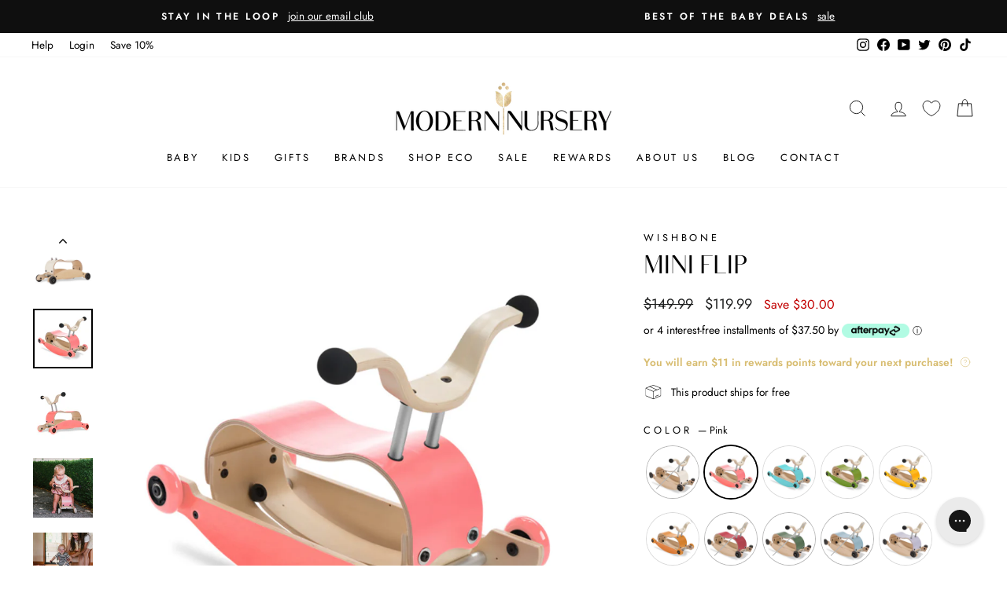

--- FILE ---
content_type: text/html; charset=utf-8
request_url: https://www.modernnursery.com/collections/gift-guide/products/wishbone-mini-flip?variant=39255703322724
body_size: 98769
content:
<!doctype html>
<html class="no-js" lang="en" dir="ltr">
<head>

  <meta charset="utf-8">
  <meta http-equiv="X-UA-Compatible" content="IE=edge,chrome=1">
  <meta name="viewport" content="width=device-width,initial-scale=1">
  <meta name="theme-color" content="#111111">
  <link rel="canonical" href="https://www.modernnursery.com/products/wishbone-mini-flip">
  <link rel="preconnect" href="https://cdn.shopify.com" crossorigin>
  <link rel="preconnect" href="https://fonts.shopifycdn.com" crossorigin>
  <link rel="dns-prefetch" href="https://productreviews.shopifycdn.com">
  <link rel="dns-prefetch" href="https://ajax.googleapis.com">
  <link rel="dns-prefetch" href="https://maps.googleapis.com">
  <link rel="dns-prefetch" href="https://maps.gstatic.com">
  
  <link rel="preload" as="font" type="font/woff2" href="//www.modernnursery.com/cdn/shop/files/BodoniSans-Regular.woff2?v=8093493939873231370" crossorigin>

  <style>
    .antiCls { 
      visibility: hidden;
    }
  </style><link rel="shortcut icon" href="//www.modernnursery.com/cdn/shop/files/tiny_ed82b743-6199-4a3b-864a-58870b30c55c_32x32.jpg?v=1642789466" type="image/png" /><title>Wishbone Mini Flip
| Modern Nursery™
</title><meta name="description" content="For the little ones that live for life on the go! The Wishbone Mini Flip is the perfect eco-friendly toy that doubles as a walker, ride-on and rocker."><meta property="og:site_name" content="Modern Nursery™">
  <meta property="og:url" content="https://www.modernnursery.com/products/wishbone-mini-flip">
  <meta property="og:title" content="Mini Flip">
  <meta property="og:type" content="product">
  <meta property="og:description" content="For the little ones that live for life on the go! The Wishbone Mini Flip is the perfect eco-friendly toy that doubles as a walker, ride-on and rocker."><meta property="og:image" content="http://www.modernnursery.com/cdn/shop/files/wishbone-mini-flip-vintage-white.jpg?v=1709762059">
    <meta property="og:image:secure_url" content="https://www.modernnursery.com/cdn/shop/files/wishbone-mini-flip-vintage-white.jpg?v=1709762059">
    <meta property="og:image:width" content="1040">
    <meta property="og:image:height" content="1040"><meta name="twitter:site" content="@modernnursery">
  <meta name="twitter:card" content="summary_large_image">
  <meta name="twitter:title" content="Mini Flip">
  <meta name="twitter:description" content="For the little ones that live for life on the go! The Wishbone Mini Flip is the perfect eco-friendly toy that doubles as a walker, ride-on and rocker.">

<style data-shopify>/* Shopify theme fonts */
  @font-face {
  font-family: Arsenal;
  font-weight: 400;
  font-style: normal;
  font-display: swap;
  src: url("//www.modernnursery.com/cdn/fonts/arsenal/arsenal_n4.51305299cd12b61bc0400367405b80442269043d.woff2") format("woff2"),
       url("//www.modernnursery.com/cdn/fonts/arsenal/arsenal_n4.93261dd112afca16489c9f1c0d423ccd8a12c0a3.woff") format("woff");
}

  @font-face {
  font-family: Jost;
  font-weight: 400;
  font-style: normal;
  font-display: swap;
  src: url("//www.modernnursery.com/cdn/fonts/jost/jost_n4.d47a1b6347ce4a4c9f437608011273009d91f2b7.woff2") format("woff2"),
       url("//www.modernnursery.com/cdn/fonts/jost/jost_n4.791c46290e672b3f85c3d1c651ef2efa3819eadd.woff") format("woff");
}


  @font-face {
  font-family: Jost;
  font-weight: 600;
  font-style: normal;
  font-display: swap;
  src: url("//www.modernnursery.com/cdn/fonts/jost/jost_n6.ec1178db7a7515114a2d84e3dd680832b7af8b99.woff2") format("woff2"),
       url("//www.modernnursery.com/cdn/fonts/jost/jost_n6.b1178bb6bdd3979fef38e103a3816f6980aeaff9.woff") format("woff");
}

  @font-face {
  font-family: Jost;
  font-weight: 400;
  font-style: italic;
  font-display: swap;
  src: url("//www.modernnursery.com/cdn/fonts/jost/jost_i4.b690098389649750ada222b9763d55796c5283a5.woff2") format("woff2"),
       url("//www.modernnursery.com/cdn/fonts/jost/jost_i4.fd766415a47e50b9e391ae7ec04e2ae25e7e28b0.woff") format("woff");
}

  @font-face {
  font-family: Jost;
  font-weight: 600;
  font-style: italic;
  font-display: swap;
  src: url("//www.modernnursery.com/cdn/fonts/jost/jost_i6.9af7e5f39e3a108c08f24047a4276332d9d7b85e.woff2") format("woff2"),
       url("//www.modernnursery.com/cdn/fonts/jost/jost_i6.2bf310262638f998ed206777ce0b9a3b98b6fe92.woff") format("woff");
}


  /* Custom Bodoni Sans Regular */
  @font-face {
    font-family: 'Bodoni Sans Regular';
    src:
      url("//www.modernnursery.com/cdn/shop/files/BodoniSans-Regular.woff2?v=8093493939873231370") format('woff2'),
      url("//www.modernnursery.com/cdn/shop/files/BodoniSans-Regular.woff?v=615587927651150374") format('woff');
    font-weight: 400;
    font-style: normal;
    font-display: swap;
  }</style><style data-shopify>:root {
  /* ─────────────────────────────
      TYPOGRAPHY
  ───────────────────────────── */--typeHeaderPrimary: "Bodoni Sans Regular";
  --typeHeaderFallback: sans-serif;
  --typeHeaderSize: 38px;
  --typeHeaderWeight: 400;
  --typeHeaderLineHeight: 1;
  --typeHeaderSpacing: 0.0em;

  --typeBasePrimary: Jost;
  --typeBaseFallback: sans-serif;
  --typeBaseSize: 16px;
  --typeBaseWeight: 400;
  --typeBaseSpacing: 0.0em;
  --typeBaseLineHeight: 1.6;
  --typeBaselineHeightMinus01: 1.5;

  --typeCollectionTitle: 18px;

  --iconWeight: 2px;
  --iconLinecaps: miter;

  
    --buttonRadius: 0;
  

  /* ─────────────────────────────
      COLORS & THEME VARIABLES
  ───────────────────────────── */
  --colorAnnouncement: #0f0f0f;
  --colorAnnouncementText: #ffffff;

  --colorBody: #ffffff;
  --colorBodyAlpha05: rgba(255, 255, 255, 0.05);
  --colorBodyDim: #f2f2f2;
  --colorBodyLightDim: #fafafa;
  --colorBodyMediumDim: #f5f5f5;

  --colorBorder: #d9d9d9;

  --colorBtnPrimary: #111111;
  --colorBtnPrimaryLight: #2b2b2b;
  --colorBtnPrimaryDim: #040404;
  --colorBtnPrimaryText: #ffffff;

  --colorCartDot: #ff4f33;

  --colorDrawers: #ffffff;
  --colorDrawersDim: #f2f2f2;
  --colorDrawerBorder: #e8e8e1;
  --colorDrawerText: #000000;
  --colorDrawerTextDark: #000000;
  --colorDrawerButton: #111111;
  --colorDrawerButtonText: #ffffff;

  --colorFooter: #ffffff;
  --colorFooterText: #000000;
  --colorFooterTextAlpha01: #000000;

  --colorGridOverlay: #000000;
  --colorGridOverlayOpacity: 0.1;

  --colorHeaderTextAlpha01: rgba(0, 0, 0, 0.1);

  --colorHeroText: #ffffff;

  --colorSmallImageBg: #ffffff;
  --colorLargeImageBg: #0f0f0f;

  --colorImageOverlay: #000000;
  --colorImageOverlayOpacity: 0.16;
  --colorImageOverlayTextShadow: 0.33;

  --colorLink: #000000;

  --colorModalBg: rgba(230, 230, 230, 0.6);

  --colorNav: #ffffff;
  --colorNavText: #000000;

  --colorPrice: #1c1d1d;

  --colorSaleTag: #1c1d1d;
  --colorSaleTagText: #ffffff;

  --colorTextBody: #000000;
  --colorTextBodyAlpha015: rgba(0, 0, 0, 0.15);
  --colorTextBodyAlpha005: rgba(0, 0, 0, 0.05);
  --colorTextBodyAlpha008: rgba(0, 0, 0, 0.08);
  --colorTextSavings: #C20000;

  --color-body-text: #000000;
  --color-body: #ffffff;
  --color-bg: #ffffff;

  /* ─────────────────────────────
      ICON URLs
  ───────────────────────────── */
  --urlIcoSelect: url(//www.modernnursery.com/cdn/shop/t/106/assets/ico-select.svg);
  --urlIcoSelectFooter: url(//www.modernnursery.com/cdn/shop/t/106/assets/ico-select-footer.svg);
  --urlIcoSelectWhite: url(//www.modernnursery.com/cdn/shop/t/106/assets/ico-select-white.svg);

  /* ─────────────────────────────
      SIZING / SPACING
  ───────────────────────────── */
  --grid-gutter: 17px;
  --drawer-gutter: 20px;

  --sizeChartMargin: 25px 0;
  --sizeChartIconMargin: 5px;

  --newsletterReminderPadding: 40px;
}

/* Placeholder skeleton loading effect */
.placeholder-content {
  background-image: linear-gradient(
      100deg,
      #ffffff,
      #f7f7f7 63%,
      #ffffff 79%
  );
}</style><link href="//www.modernnursery.com/cdn/shop/t/106/assets/n_theme.css?v=100045405814122670841768431457" rel="stylesheet" type="text/css" media="all" />
  <link href="//www.modernnursery.com/cdn/shop/t/106/assets/custom.css?v=67356603804078061191768431278" rel="stylesheet" type="text/css" media="all" />

  <script src="//www.modernnursery.com/cdn/shop/files/pandectes-rules.js?v=4731319388722975133"></script>

  <!-- Google Tag Manager (moved below CSS) -->
  <script>
    (function(w,d,s,l,i){
      w[l]=w[l]||[];
      w[l].push({'gtm.start': new Date().getTime(), event:'gtm.js'});
      var f=d.getElementsByTagName(s)[0],
          j=d.createElement(s),
          dl=l!='dataLayer'?'&l='+l:'';
      j.async=true;
      j.src='https://www.googletagmanager.com/gtm.js?id='+i+dl;
      f.parentNode.insertBefore(j,f);
    })(window,document,'script','dataLayer','GTM-PQ7QS8L');
  </script>
  <!-- End Google Tag Manager -->

  <!-- Global site tag (gtag.js) - Google Ads: 988415793 (also after CSS) -->
  <script async src="https://www.googletagmanager.com/gtag/js?id=AW-988415793"></script>
  <script>
    window.dataLayer = window.dataLayer || [];
    function gtag(){dataLayer.push(arguments);}
    gtag('js', new Date());
    gtag('config', 'AW-988415793');
  </script>

  
    <!-- Start MyRegistry Javascript -->
    <script defer type='text/javascript' xml='space'>
      (function() {
        var as = document.createElement('script');
        as.type = 'text/javascript';
        as.async = true;
        as.src = 'https://www.myregistry.com/ScriptPlatform/Shopify/AddToMrButton.js?siteKey=mAq4bcKTMf-OwDYmw0861g2&version=' + (new Date().getTime());
        var s = document.getElementsByTagName('script')[0];
        s.parentNode.insertBefore(as, s);
      })();
    </script>
    <!-- End MyRegistry Javascript -->
  

  <script defer>
    document.documentElement.className = document.documentElement.className.replace('no-js', 'js');

    window.theme = window.theme || {};
    theme.routes = {
      home: "/",
      cart: "/cart.js",
      cartPage: "/cart",
      cartAdd: "/cart/add.js",
      cartChange: "/cart/change.js",
      search: "/search",
      predictiveSearch: "/search/suggest"
    };
    theme.strings = {
      soldOut: "Sold Out",
      unavailable: "Unavailable",
      inStockLabel: "In stock, ready to ship",
      oneStockLabel: "Low stock - [count] item left",
      otherStockLabel: "Low stock - [count] items left",
      willNotShipUntil: "Ready to ship [date]",
      willBeInStockAfter: "Back in stock [date]",
      waitingForStock: "Backordered, shipping soon",
      savePrice: "Save [saved_amount]",
      cartEmpty: "Your cart is currently empty.",
      cartTermsConfirmation: "You must agree with the terms and conditions of sales to check out",
      searchCollections: "Collections",
      searchPages: "Pages",
      searchArticles: "Articles",
      productFrom: "from ",
      maxQuantity: "You can only have [quantity] of [title] in your cart."
    };
    theme.settings = {
      cartType: "drawer",
      isCustomerTemplate: false,
      moneyFormat: "${{amount}}",
      saveType: "dollar",
      productImageSize: "square",
      productImageCover: true,
      predictiveSearch: false,
      predictiveSearchType: null,
      predictiveSearchVendor: true,
      predictiveSearchPrice: false,
      quickView: false,
      themeName: 'Impulse',
      themeVersion: "7.4.1"
    };
  </script>

  <script>window.performance && window.performance.mark && window.performance.mark('shopify.content_for_header.start');</script><meta id="shopify-digital-wallet" name="shopify-digital-wallet" content="/27882913892/digital_wallets/dialog">
<meta name="shopify-checkout-api-token" content="2bd2ba192d50f6911e7c2100722e128f">
<meta id="in-context-paypal-metadata" data-shop-id="27882913892" data-venmo-supported="false" data-environment="production" data-locale="en_US" data-paypal-v4="true" data-currency="USD">
<link rel="alternate" type="application/json+oembed" href="https://www.modernnursery.com/products/wishbone-mini-flip.oembed">
<script async="async" src="/checkouts/internal/preloads.js?locale=en-US"></script>
<link rel="preconnect" href="https://shop.app" crossorigin="anonymous">
<script async="async" src="https://shop.app/checkouts/internal/preloads.js?locale=en-US&shop_id=27882913892" crossorigin="anonymous"></script>
<script id="apple-pay-shop-capabilities" type="application/json">{"shopId":27882913892,"countryCode":"US","currencyCode":"USD","merchantCapabilities":["supports3DS"],"merchantId":"gid:\/\/shopify\/Shop\/27882913892","merchantName":"Modern Nursery™","requiredBillingContactFields":["postalAddress","email","phone"],"requiredShippingContactFields":["postalAddress","email","phone"],"shippingType":"shipping","supportedNetworks":["visa","masterCard","amex","discover","elo","jcb"],"total":{"type":"pending","label":"Modern Nursery™","amount":"1.00"},"shopifyPaymentsEnabled":true,"supportsSubscriptions":true}</script>
<script id="shopify-features" type="application/json">{"accessToken":"2bd2ba192d50f6911e7c2100722e128f","betas":["rich-media-storefront-analytics"],"domain":"www.modernnursery.com","predictiveSearch":true,"shopId":27882913892,"locale":"en"}</script>
<script>var Shopify = Shopify || {};
Shopify.shop = "modern-nursery-test-store.myshopify.com";
Shopify.locale = "en";
Shopify.currency = {"active":"USD","rate":"1.0"};
Shopify.country = "US";
Shopify.theme = {"name":"MN - June 2024 - Theme Update","id":136110932068,"schema_name":"Impulse","schema_version":"7.4.1","theme_store_id":null,"role":"main"};
Shopify.theme.handle = "null";
Shopify.theme.style = {"id":null,"handle":null};
Shopify.cdnHost = "www.modernnursery.com/cdn";
Shopify.routes = Shopify.routes || {};
Shopify.routes.root = "/";</script>
<script type="module">!function(o){(o.Shopify=o.Shopify||{}).modules=!0}(window);</script>
<script>!function(o){function n(){var o=[];function n(){o.push(Array.prototype.slice.apply(arguments))}return n.q=o,n}var t=o.Shopify=o.Shopify||{};t.loadFeatures=n(),t.autoloadFeatures=n()}(window);</script>
<script>
  window.ShopifyPay = window.ShopifyPay || {};
  window.ShopifyPay.apiHost = "shop.app\/pay";
  window.ShopifyPay.redirectState = null;
</script>
<script id="shop-js-analytics" type="application/json">{"pageType":"product"}</script>
<script defer="defer" async type="module" src="//www.modernnursery.com/cdn/shopifycloud/shop-js/modules/v2/client.init-shop-cart-sync_IZsNAliE.en.esm.js"></script>
<script defer="defer" async type="module" src="//www.modernnursery.com/cdn/shopifycloud/shop-js/modules/v2/chunk.common_0OUaOowp.esm.js"></script>
<script type="module">
  await import("//www.modernnursery.com/cdn/shopifycloud/shop-js/modules/v2/client.init-shop-cart-sync_IZsNAliE.en.esm.js");
await import("//www.modernnursery.com/cdn/shopifycloud/shop-js/modules/v2/chunk.common_0OUaOowp.esm.js");

  window.Shopify.SignInWithShop?.initShopCartSync?.({"fedCMEnabled":true,"windoidEnabled":true});

</script>
<script defer="defer" async type="module" src="//www.modernnursery.com/cdn/shopifycloud/shop-js/modules/v2/client.payment-terms_CNlwjfZz.en.esm.js"></script>
<script defer="defer" async type="module" src="//www.modernnursery.com/cdn/shopifycloud/shop-js/modules/v2/chunk.common_0OUaOowp.esm.js"></script>
<script defer="defer" async type="module" src="//www.modernnursery.com/cdn/shopifycloud/shop-js/modules/v2/chunk.modal_CGo_dVj3.esm.js"></script>
<script type="module">
  await import("//www.modernnursery.com/cdn/shopifycloud/shop-js/modules/v2/client.payment-terms_CNlwjfZz.en.esm.js");
await import("//www.modernnursery.com/cdn/shopifycloud/shop-js/modules/v2/chunk.common_0OUaOowp.esm.js");
await import("//www.modernnursery.com/cdn/shopifycloud/shop-js/modules/v2/chunk.modal_CGo_dVj3.esm.js");

  
</script>
<script>
  window.Shopify = window.Shopify || {};
  if (!window.Shopify.featureAssets) window.Shopify.featureAssets = {};
  window.Shopify.featureAssets['shop-js'] = {"shop-cart-sync":["modules/v2/client.shop-cart-sync_DLOhI_0X.en.esm.js","modules/v2/chunk.common_0OUaOowp.esm.js"],"init-fed-cm":["modules/v2/client.init-fed-cm_C6YtU0w6.en.esm.js","modules/v2/chunk.common_0OUaOowp.esm.js"],"shop-button":["modules/v2/client.shop-button_BCMx7GTG.en.esm.js","modules/v2/chunk.common_0OUaOowp.esm.js"],"shop-cash-offers":["modules/v2/client.shop-cash-offers_BT26qb5j.en.esm.js","modules/v2/chunk.common_0OUaOowp.esm.js","modules/v2/chunk.modal_CGo_dVj3.esm.js"],"init-windoid":["modules/v2/client.init-windoid_B9PkRMql.en.esm.js","modules/v2/chunk.common_0OUaOowp.esm.js"],"init-shop-email-lookup-coordinator":["modules/v2/client.init-shop-email-lookup-coordinator_DZkqjsbU.en.esm.js","modules/v2/chunk.common_0OUaOowp.esm.js"],"shop-toast-manager":["modules/v2/client.shop-toast-manager_Di2EnuM7.en.esm.js","modules/v2/chunk.common_0OUaOowp.esm.js"],"shop-login-button":["modules/v2/client.shop-login-button_BtqW_SIO.en.esm.js","modules/v2/chunk.common_0OUaOowp.esm.js","modules/v2/chunk.modal_CGo_dVj3.esm.js"],"avatar":["modules/v2/client.avatar_BTnouDA3.en.esm.js"],"pay-button":["modules/v2/client.pay-button_CWa-C9R1.en.esm.js","modules/v2/chunk.common_0OUaOowp.esm.js"],"init-shop-cart-sync":["modules/v2/client.init-shop-cart-sync_IZsNAliE.en.esm.js","modules/v2/chunk.common_0OUaOowp.esm.js"],"init-customer-accounts":["modules/v2/client.init-customer-accounts_DenGwJTU.en.esm.js","modules/v2/client.shop-login-button_BtqW_SIO.en.esm.js","modules/v2/chunk.common_0OUaOowp.esm.js","modules/v2/chunk.modal_CGo_dVj3.esm.js"],"init-shop-for-new-customer-accounts":["modules/v2/client.init-shop-for-new-customer-accounts_JdHXxpS9.en.esm.js","modules/v2/client.shop-login-button_BtqW_SIO.en.esm.js","modules/v2/chunk.common_0OUaOowp.esm.js","modules/v2/chunk.modal_CGo_dVj3.esm.js"],"init-customer-accounts-sign-up":["modules/v2/client.init-customer-accounts-sign-up_D6__K_p8.en.esm.js","modules/v2/client.shop-login-button_BtqW_SIO.en.esm.js","modules/v2/chunk.common_0OUaOowp.esm.js","modules/v2/chunk.modal_CGo_dVj3.esm.js"],"checkout-modal":["modules/v2/client.checkout-modal_C_ZQDY6s.en.esm.js","modules/v2/chunk.common_0OUaOowp.esm.js","modules/v2/chunk.modal_CGo_dVj3.esm.js"],"shop-follow-button":["modules/v2/client.shop-follow-button_XetIsj8l.en.esm.js","modules/v2/chunk.common_0OUaOowp.esm.js","modules/v2/chunk.modal_CGo_dVj3.esm.js"],"lead-capture":["modules/v2/client.lead-capture_DvA72MRN.en.esm.js","modules/v2/chunk.common_0OUaOowp.esm.js","modules/v2/chunk.modal_CGo_dVj3.esm.js"],"shop-login":["modules/v2/client.shop-login_ClXNxyh6.en.esm.js","modules/v2/chunk.common_0OUaOowp.esm.js","modules/v2/chunk.modal_CGo_dVj3.esm.js"],"payment-terms":["modules/v2/client.payment-terms_CNlwjfZz.en.esm.js","modules/v2/chunk.common_0OUaOowp.esm.js","modules/v2/chunk.modal_CGo_dVj3.esm.js"]};
</script>
<script>(function() {
  var isLoaded = false;
  function asyncLoad() {
    if (isLoaded) return;
    isLoaded = true;
    var urls = ["https:\/\/static2.rapidsearch.dev\/resultpage.js?shop=modern-nursery-test-store.myshopify.com","https:\/\/config.gorgias.chat\/bundle-loader\/01GYCBXEHWF51TVE3NMD6NAHMS?source=shopify1click\u0026shop=modern-nursery-test-store.myshopify.com","https:\/\/cdn.attn.tv\/modernnursery\/dtag.js?shop=modern-nursery-test-store.myshopify.com","https:\/\/cdn.nfcube.com\/instafeed-8a724f786bb07bfa1b02838f07cfabf9.js?shop=modern-nursery-test-store.myshopify.com","\/\/cdn.shopify.com\/proxy\/fb8b7feb73c25ddb582041181b8ac231f80cc9a5c480720324df5b2ae8f01bb2\/cdn-scripts.signifyd.com\/shopify\/script-tag.js?shop=modern-nursery-test-store.myshopify.com\u0026sp-cache-control=cHVibGljLCBtYXgtYWdlPTkwMA","https:\/\/cdn.9gtb.com\/loader.js?g_cvt_id=63358e0d-4fa9-4d5c-8eea-48db124ee151\u0026shop=modern-nursery-test-store.myshopify.com","\/\/cdn.shopify.com\/proxy\/48f722e712f14668907d03952d43679b1955b540731845098844368961945519\/d33a6lvgbd0fej.cloudfront.net\/script_tag\/secomapp.scripttag.js?shop=modern-nursery-test-store.myshopify.com\u0026sp-cache-control=cHVibGljLCBtYXgtYWdlPTkwMA"];
    for (var i = 0; i < urls.length; i++) {
      var s = document.createElement('script');
      s.type = 'text/javascript';
      s.async = true;
      s.src = urls[i];
      var x = document.getElementsByTagName('script')[0];
      x.parentNode.insertBefore(s, x);
    }
  };
  if(window.attachEvent) {
    window.attachEvent('onload', asyncLoad);
  } else {
    window.addEventListener('load', asyncLoad, false);
  }
})();</script>
<script id="__st">var __st={"a":27882913892,"offset":-18000,"reqid":"a640ffda-d012-457a-ab1a-d4e1d0b13c3b-1768432502","pageurl":"www.modernnursery.com\/collections\/gift-guide\/products\/wishbone-mini-flip?variant=39255703322724","u":"90c5931bb347","p":"product","rtyp":"product","rid":4799088296036};</script>
<script>window.ShopifyPaypalV4VisibilityTracking = true;</script>
<script id="captcha-bootstrap">!function(){'use strict';const t='contact',e='account',n='new_comment',o=[[t,t],['blogs',n],['comments',n],[t,'customer']],c=[[e,'customer_login'],[e,'guest_login'],[e,'recover_customer_password'],[e,'create_customer']],r=t=>t.map((([t,e])=>`form[action*='/${t}']:not([data-nocaptcha='true']) input[name='form_type'][value='${e}']`)).join(','),a=t=>()=>t?[...document.querySelectorAll(t)].map((t=>t.form)):[];function s(){const t=[...o],e=r(t);return a(e)}const i='password',u='form_key',d=['recaptcha-v3-token','g-recaptcha-response','h-captcha-response',i],f=()=>{try{return window.sessionStorage}catch{return}},m='__shopify_v',_=t=>t.elements[u];function p(t,e,n=!1){try{const o=window.sessionStorage,c=JSON.parse(o.getItem(e)),{data:r}=function(t){const{data:e,action:n}=t;return t[m]||n?{data:e,action:n}:{data:t,action:n}}(c);for(const[e,n]of Object.entries(r))t.elements[e]&&(t.elements[e].value=n);n&&o.removeItem(e)}catch(o){console.error('form repopulation failed',{error:o})}}const l='form_type',E='cptcha';function T(t){t.dataset[E]=!0}const w=window,h=w.document,L='Shopify',v='ce_forms',y='captcha';let A=!1;((t,e)=>{const n=(g='f06e6c50-85a8-45c8-87d0-21a2b65856fe',I='https://cdn.shopify.com/shopifycloud/storefront-forms-hcaptcha/ce_storefront_forms_captcha_hcaptcha.v1.5.2.iife.js',D={infoText:'Protected by hCaptcha',privacyText:'Privacy',termsText:'Terms'},(t,e,n)=>{const o=w[L][v],c=o.bindForm;if(c)return c(t,g,e,D).then(n);var r;o.q.push([[t,g,e,D],n]),r=I,A||(h.body.append(Object.assign(h.createElement('script'),{id:'captcha-provider',async:!0,src:r})),A=!0)});var g,I,D;w[L]=w[L]||{},w[L][v]=w[L][v]||{},w[L][v].q=[],w[L][y]=w[L][y]||{},w[L][y].protect=function(t,e){n(t,void 0,e),T(t)},Object.freeze(w[L][y]),function(t,e,n,w,h,L){const[v,y,A,g]=function(t,e,n){const i=e?o:[],u=t?c:[],d=[...i,...u],f=r(d),m=r(i),_=r(d.filter((([t,e])=>n.includes(e))));return[a(f),a(m),a(_),s()]}(w,h,L),I=t=>{const e=t.target;return e instanceof HTMLFormElement?e:e&&e.form},D=t=>v().includes(t);t.addEventListener('submit',(t=>{const e=I(t);if(!e)return;const n=D(e)&&!e.dataset.hcaptchaBound&&!e.dataset.recaptchaBound,o=_(e),c=g().includes(e)&&(!o||!o.value);(n||c)&&t.preventDefault(),c&&!n&&(function(t){try{if(!f())return;!function(t){const e=f();if(!e)return;const n=_(t);if(!n)return;const o=n.value;o&&e.removeItem(o)}(t);const e=Array.from(Array(32),(()=>Math.random().toString(36)[2])).join('');!function(t,e){_(t)||t.append(Object.assign(document.createElement('input'),{type:'hidden',name:u})),t.elements[u].value=e}(t,e),function(t,e){const n=f();if(!n)return;const o=[...t.querySelectorAll(`input[type='${i}']`)].map((({name:t})=>t)),c=[...d,...o],r={};for(const[a,s]of new FormData(t).entries())c.includes(a)||(r[a]=s);n.setItem(e,JSON.stringify({[m]:1,action:t.action,data:r}))}(t,e)}catch(e){console.error('failed to persist form',e)}}(e),e.submit())}));const S=(t,e)=>{t&&!t.dataset[E]&&(n(t,e.some((e=>e===t))),T(t))};for(const o of['focusin','change'])t.addEventListener(o,(t=>{const e=I(t);D(e)&&S(e,y())}));const B=e.get('form_key'),M=e.get(l),P=B&&M;t.addEventListener('DOMContentLoaded',(()=>{const t=y();if(P)for(const e of t)e.elements[l].value===M&&p(e,B);[...new Set([...A(),...v().filter((t=>'true'===t.dataset.shopifyCaptcha))])].forEach((e=>S(e,t)))}))}(h,new URLSearchParams(w.location.search),n,t,e,['guest_login'])})(!0,!0)}();</script>
<script integrity="sha256-4kQ18oKyAcykRKYeNunJcIwy7WH5gtpwJnB7kiuLZ1E=" data-source-attribution="shopify.loadfeatures" defer="defer" src="//www.modernnursery.com/cdn/shopifycloud/storefront/assets/storefront/load_feature-a0a9edcb.js" crossorigin="anonymous"></script>
<script crossorigin="anonymous" defer="defer" src="//www.modernnursery.com/cdn/shopifycloud/storefront/assets/shopify_pay/storefront-65b4c6d7.js?v=20250812"></script>
<script data-source-attribution="shopify.dynamic_checkout.dynamic.init">var Shopify=Shopify||{};Shopify.PaymentButton=Shopify.PaymentButton||{isStorefrontPortableWallets:!0,init:function(){window.Shopify.PaymentButton.init=function(){};var t=document.createElement("script");t.src="https://www.modernnursery.com/cdn/shopifycloud/portable-wallets/latest/portable-wallets.en.js",t.type="module",document.head.appendChild(t)}};
</script>
<script data-source-attribution="shopify.dynamic_checkout.buyer_consent">
  function portableWalletsHideBuyerConsent(e){var t=document.getElementById("shopify-buyer-consent"),n=document.getElementById("shopify-subscription-policy-button");t&&n&&(t.classList.add("hidden"),t.setAttribute("aria-hidden","true"),n.removeEventListener("click",e))}function portableWalletsShowBuyerConsent(e){var t=document.getElementById("shopify-buyer-consent"),n=document.getElementById("shopify-subscription-policy-button");t&&n&&(t.classList.remove("hidden"),t.removeAttribute("aria-hidden"),n.addEventListener("click",e))}window.Shopify?.PaymentButton&&(window.Shopify.PaymentButton.hideBuyerConsent=portableWalletsHideBuyerConsent,window.Shopify.PaymentButton.showBuyerConsent=portableWalletsShowBuyerConsent);
</script>
<script data-source-attribution="shopify.dynamic_checkout.cart.bootstrap">document.addEventListener("DOMContentLoaded",(function(){function t(){return document.querySelector("shopify-accelerated-checkout-cart, shopify-accelerated-checkout")}if(t())Shopify.PaymentButton.init();else{new MutationObserver((function(e,n){t()&&(Shopify.PaymentButton.init(),n.disconnect())})).observe(document.body,{childList:!0,subtree:!0})}}));
</script>
<link id="shopify-accelerated-checkout-styles" rel="stylesheet" media="screen" href="https://www.modernnursery.com/cdn/shopifycloud/portable-wallets/latest/accelerated-checkout-backwards-compat.css" crossorigin="anonymous">
<style id="shopify-accelerated-checkout-cart">
        #shopify-buyer-consent {
  margin-top: 1em;
  display: inline-block;
  width: 100%;
}

#shopify-buyer-consent.hidden {
  display: none;
}

#shopify-subscription-policy-button {
  background: none;
  border: none;
  padding: 0;
  text-decoration: underline;
  font-size: inherit;
  cursor: pointer;
}

#shopify-subscription-policy-button::before {
  box-shadow: none;
}

      </style>

<script>window.performance && window.performance.mark && window.performance.mark('shopify.content_for_header.end');</script>

  <script src="//www.modernnursery.com/cdn/shop/t/106/assets/vendor-scripts-v11.js" defer="defer"></script><script>
    let gridGallery = false;
    
    const monthNames = ["January", "February", "March", "April", "May", "June", "July", "August", "September", "October", "November", "December"];
    Date.prototype.addHours = function(h) {
      this.setTime(this.getTime() + (h*60*60*1000));
      return this;
    };
  </script>

  <script src="//www.modernnursery.com/cdn/shop/t/106/assets/theme.min.js?v=101567402714306727411764784265" defer="defer"></script>
  <script src="//www.modernnursery.com/cdn/shop/t/106/assets/custom.js?v=177694966302515739371766383002" defer="defer"></script>
  


  <script type="text/javascript">
    window.RapidSearchAdmin = false;
  </script>


  

<!-- BEGIN app block: shopify://apps/pandectes-gdpr/blocks/banner/58c0baa2-6cc1-480c-9ea6-38d6d559556a --><script>
  if (new URL(window.location.href).searchParams.get('trace') === '*') {
    console.log('pandectes metafields', {"banner":{"store":{"id":27882913892,"plan":"premium","theme":"MN - June 2024 - Theme Update","primaryLocale":"en","adminMode":false,"headless":false,"storefrontRootDomain":"","checkoutRootDomain":"","storefrontAccessToken":""},"tsPublished":1765394113,"declaration":{"declDays":"","declName":"","declPath":"","declType":"","isActive":false,"showType":true,"declHours":"","declYears":"","declDomain":"","declMonths":"","declMinutes":"","declPurpose":"","declSeconds":"","declSession":"","showPurpose":false,"declProvider":"","showProvider":true,"declIntroText":"","declRetention":"","declFirstParty":"","declThirdParty":"","showDateGenerated":true},"language":{"unpublished":[],"languageMode":"Single","fallbackLanguage":"en","languageDetection":"locale","languagesSupported":[]},"texts":{"managed":{"headerText":{"en":"We respect your privacy"},"consentText":{"en":"Our Privacy Policy has been updated. We use cookies and similar tracking technologies, including advertising cookies and pixels, to enhance your experience, analyze site usage, and deliver personalized advertising. By clicking “Accept,” you consent to our use of these technologies. For more information, please review our Privacy Policy."},"linkText":{"en":"Learn more"},"imprintText":{"en":"Imprint"},"googleLinkText":{"en":"Google's Privacy Terms"},"allowButtonText":{"en":"Accept"},"denyButtonText":{"en":"Reject"},"dismissButtonText":{"en":"Ok"},"leaveSiteButtonText":{"en":"Leave this site"},"preferencesButtonText":{"en":"Preferences"},"cookiePolicyText":{"en":"Cookie policy"},"preferencesPopupTitleText":{"en":"Manage consent preferences"},"preferencesPopupIntroText":{"en":"We use cookies to optimize website functionality, analyze the performance, and provide personalized experience to you. Some cookies are essential to make the website operate and function correctly. Those cookies cannot be disabled. In this window you can manage your preference of cookies."},"preferencesPopupSaveButtonText":{"en":"Save preferences"},"preferencesPopupCloseButtonText":{"en":"Close"},"preferencesPopupAcceptAllButtonText":{"en":"Accept all"},"preferencesPopupRejectAllButtonText":{"en":"Reject all"},"cookiesDetailsText":{"en":"Cookies details"},"preferencesPopupAlwaysAllowedText":{"en":"Always allowed"},"accessSectionParagraphText":{"en":"You have the right to request access to your data at any time."},"accessSectionTitleText":{"en":"Data portability"},"accessSectionAccountInfoActionText":{"en":"Personal data"},"accessSectionDownloadReportActionText":{"en":"Request export"},"accessSectionGDPRRequestsActionText":{"en":"Data subject requests"},"accessSectionOrdersRecordsActionText":{"en":"Orders"},"rectificationSectionParagraphText":{"en":"You have the right to request your data to be updated whenever you think it is appropriate."},"rectificationSectionTitleText":{"en":"Data Rectification"},"rectificationCommentPlaceholder":{"en":"Describe what you want to be updated"},"rectificationCommentValidationError":{"en":"Comment is required"},"rectificationSectionEditAccountActionText":{"en":"Request an update"},"erasureSectionTitleText":{"en":"Right to be forgotten"},"erasureSectionParagraphText":{"en":"You have the right to ask all your data to be erased. After that, you will no longer be able to access your account."},"erasureSectionRequestDeletionActionText":{"en":"Request personal data deletion"},"consentDate":{"en":"Consent date"},"consentId":{"en":"Consent ID"},"consentSectionChangeConsentActionText":{"en":"Change consent preference"},"consentSectionConsentedText":{"en":"You consented to the cookies policy of this website on"},"consentSectionNoConsentText":{"en":"You have not consented to the cookies policy of this website."},"consentSectionTitleText":{"en":"Your cookie consent"},"consentStatus":{"en":"Consent preference"},"confirmationFailureMessage":{"en":"Your request was not verified. Please try again and if problem persists, contact store owner for assistance"},"confirmationFailureTitle":{"en":"A problem occurred"},"confirmationSuccessMessage":{"en":"We will soon get back to you as to your request."},"confirmationSuccessTitle":{"en":"Your request is verified"},"guestsSupportEmailFailureMessage":{"en":"Your request was not submitted. Please try again and if problem persists, contact store owner for assistance."},"guestsSupportEmailFailureTitle":{"en":"A problem occurred"},"guestsSupportEmailPlaceholder":{"en":"E-mail address"},"guestsSupportEmailSuccessMessage":{"en":"If you are registered as a customer of this store, you will soon receive an email with instructions on how to proceed."},"guestsSupportEmailSuccessTitle":{"en":"Thank you for your request"},"guestsSupportEmailValidationError":{"en":"Email is not valid"},"guestsSupportInfoText":{"en":"Please login with your customer account to further proceed."},"submitButton":{"en":"Submit"},"submittingButton":{"en":"Submitting..."},"cancelButton":{"en":"Cancel"},"declIntroText":{"en":"We use cookies to optimize website functionality, analyze the performance, and provide personalized experience to you. Some cookies are essential to make the website operate and function correctly. Those cookies cannot be disabled. In this window you can manage your preference of cookies."},"declName":{"en":"Name"},"declPurpose":{"en":"Purpose"},"declType":{"en":"Type"},"declRetention":{"en":"Retention"},"declProvider":{"en":"Provider"},"declFirstParty":{"en":"First-party"},"declThirdParty":{"en":"Third-party"},"declSeconds":{"en":"seconds"},"declMinutes":{"en":"minutes"},"declHours":{"en":"hours"},"declDays":{"en":"days"},"declWeeks":{"en":"week(s)"},"declMonths":{"en":"months"},"declYears":{"en":"years"},"declSession":{"en":"Session"},"declDomain":{"en":"Domain"},"declPath":{"en":"Path"}},"categories":{"strictlyNecessaryCookiesTitleText":{"en":"Strictly necessary cookies"},"strictlyNecessaryCookiesDescriptionText":{"en":"These cookies are essential in order to enable you to move around the website and use its features, such as accessing secure areas of the website. The website cannot function properly without these cookies."},"functionalityCookiesTitleText":{"en":"Functional cookies"},"functionalityCookiesDescriptionText":{"en":"These cookies enable the site to provide enhanced functionality and personalisation. They may be set by us or by third party providers whose services we have added to our pages. If you do not allow these cookies then some or all of these services may not function properly."},"performanceCookiesTitleText":{"en":"Performance cookies"},"performanceCookiesDescriptionText":{"en":"These cookies enable us to monitor and improve the performance of our website. For example, they allow us to count visits, identify traffic sources and see which parts of the site are most popular."},"targetingCookiesTitleText":{"en":"Targeting cookies"},"targetingCookiesDescriptionText":{"en":"These cookies may be set through our site by our advertising partners. They may be used by those companies to build a profile of your interests and show you relevant adverts on other sites.    They do not store directly personal information, but are based on uniquely identifying your browser and internet device. If you do not allow these cookies, you will experience less targeted advertising."},"unclassifiedCookiesTitleText":{"en":"Unclassified cookies"},"unclassifiedCookiesDescriptionText":{"en":"Unclassified cookies are cookies that we are in the process of classifying, together with the providers of individual cookies."}},"auto":{}},"library":{"previewMode":false,"fadeInTimeout":0,"defaultBlocked":7,"showLink":true,"showImprintLink":false,"showGoogleLink":false,"enabled":true,"cookie":{"expiryDays":365,"secure":true,"domain":""},"dismissOnScroll":false,"dismissOnWindowClick":false,"dismissOnTimeout":false,"palette":{"popup":{"background":"#FFFFFF","backgroundForCalculations":{"a":1,"b":255,"g":255,"r":255},"text":"#000000"},"button":{"background":"transparent","backgroundForCalculations":{"a":1,"b":255,"g":255,"r":255},"text":"#000000","textForCalculation":{"a":1,"b":0,"g":0,"r":0},"border":"#000000"}},"content":{"href":"\/policies\/privacy-policy","imprintHref":"","close":"\u0026#10005;","target":"","logo":"\u003cimg class=\"cc-banner-logo\" style=\"max-height: 40px;\" src=\"https:\/\/modern-nursery-test-store.myshopify.com\/cdn\/shop\/files\/pandectes-banner-logo.png\" alt=\"Cookie banner\" \/\u003e"},"window":"\u003cdiv role=\"dialog\" aria-label=\"{{header}}\" aria-describedby=\"cookieconsent:desc\" id=\"pandectes-banner\" class=\"cc-window-wrapper cc-bottom-wrapper\"\u003e\u003cdiv class=\"pd-cookie-banner-window cc-window {{classes}}\"\u003e{{children}}\u003c\/div\u003e\u003c\/div\u003e","compliance":{"custom":"\u003cdiv class=\"cc-compliance cc-highlight\"\u003e{{preferences}}{{allow}}{{deny}}\u003c\/div\u003e"},"type":"custom","layouts":{"basic":"{{logo}}{{messagelink}}{{compliance}}{{close}}"},"position":"bottom","theme":"wired","revokable":false,"animateRevokable":false,"revokableReset":false,"revokableLogoUrl":"https:\/\/modern-nursery-test-store.myshopify.com\/cdn\/shop\/files\/pandectes-reopen-logo.png","revokablePlacement":"bottom-left","revokableMarginHorizontal":15,"revokableMarginVertical":15,"static":false,"autoAttach":true,"hasTransition":true,"blacklistPage":[""],"elements":{"close":"\u003cbutton aria-label=\"\" type=\"button\" class=\"cc-close\"\u003e{{close}}\u003c\/button\u003e","dismiss":"\u003cbutton type=\"button\" class=\"cc-btn cc-btn-decision cc-dismiss\"\u003e{{dismiss}}\u003c\/button\u003e","allow":"\u003cbutton type=\"button\" class=\"cc-btn cc-btn-decision cc-allow\"\u003e{{allow}}\u003c\/button\u003e","deny":"\u003cbutton type=\"button\" class=\"cc-btn cc-btn-decision cc-deny\"\u003e{{deny}}\u003c\/button\u003e","preferences":"\u003cbutton type=\"button\" class=\"cc-btn cc-settings\" aria-controls=\"pd-cp-preferences\" onclick=\"Pandectes.fn.openPreferences()\"\u003e{{preferences}}\u003c\/button\u003e"}},"geolocation":{"auOnly":true,"brOnly":true,"caOnly":true,"chOnly":true,"euOnly":true,"jpOnly":true,"nzOnly":true,"thOnly":true,"zaOnly":true,"canadaOnly":true,"canadaLaw25":true,"canadaPipeda":true,"globalVisibility":false},"dsr":{"guestsSupport":false,"accessSectionDownloadReportAuto":false},"banner":{"resetTs":1754359171,"extraCss":"        .cc-banner-logo {max-width: 24em!important;}    @media(min-width: 768px) {.cc-window.cc-floating{max-width: 24em!important;width: 24em!important;}}    .cc-message, .pd-cookie-banner-window .cc-header, .cc-logo {text-align: left}    .cc-window-wrapper{z-index: 2147483647;}    .cc-window{z-index: 2147483647;font-family: inherit;}    .pd-cookie-banner-window .cc-header{font-family: inherit;}    .pd-cp-ui{font-family: inherit; background-color: #FFFFFF;color:#000000;}    button.pd-cp-btn, a.pd-cp-btn{}    input + .pd-cp-preferences-slider{background-color: rgba(0, 0, 0, 0.3)}    .pd-cp-scrolling-section::-webkit-scrollbar{background-color: rgba(0, 0, 0, 0.3)}    input:checked + .pd-cp-preferences-slider{background-color: rgba(0, 0, 0, 1)}    .pd-cp-scrolling-section::-webkit-scrollbar-thumb {background-color: rgba(0, 0, 0, 1)}    .pd-cp-ui-close{color:#000000;}    .pd-cp-preferences-slider:before{background-color: #FFFFFF}    .pd-cp-title:before {border-color: #000000!important}    .pd-cp-preferences-slider{background-color:#000000}    .pd-cp-toggle{color:#000000!important}    @media(max-width:699px) {.pd-cp-ui-close-top svg {fill: #000000}}    .pd-cp-toggle:hover,.pd-cp-toggle:visited,.pd-cp-toggle:active{color:#000000!important}    .pd-cookie-banner-window {box-shadow: 0 0 18px rgb(0 0 0 \/ 20%);}  ","customJavascript":{"useButtons":true},"showPoweredBy":false,"logoHeight":40,"revokableTrigger":true,"hybridStrict":false,"cookiesBlockedByDefault":"7","isActive":true,"implicitSavePreferences":false,"cookieIcon":false,"blockBots":false,"showCookiesDetails":true,"hasTransition":true,"blockingPage":false,"showOnlyLandingPage":false,"leaveSiteUrl":"https:\/\/pandectes.io","linkRespectStoreLang":false},"cookies":{"0":[{"name":"localization","type":"http","domain":"www.modernnursery.com","path":"\/","provider":"Shopify","firstParty":true,"retention":"1 year(s)","session":false,"expires":1,"unit":"declYears","purpose":{"en":"Used to localize the cart to the correct country."}},{"name":"secure_customer_sig","type":"http","domain":"www.modernnursery.com","path":"\/","provider":"Shopify","firstParty":true,"retention":"1 year(s)","session":false,"expires":1,"unit":"declYears","purpose":{"en":"Used to identify a user after they sign into a shop as a customer so they do not need to log in again."}},{"name":"cart_currency","type":"http","domain":"www.modernnursery.com","path":"\/","provider":"Shopify","firstParty":true,"retention":"2 week(s)","session":false,"expires":2,"unit":"declWeeks","purpose":{"en":"Used after a checkout is completed to initialize a new empty cart with the same currency as the one just used."}},{"name":"_tracking_consent","type":"http","domain":".modernnursery.com","path":"\/","provider":"Shopify","firstParty":false,"retention":"1 year(s)","session":false,"expires":1,"unit":"declYears","purpose":{"en":"Used to store a user's preferences if a merchant has set up privacy rules in the visitor's region."}},{"name":"keep_alive","type":"http","domain":"www.modernnursery.com","path":"\/","provider":"Shopify","firstParty":true,"retention":"Session","session":true,"expires":-56,"unit":"declYears","purpose":{"en":"Used when international domain redirection is enabled to determine if a request is the first one of a session."}},{"name":"shopify_pay_redirect","type":"http","domain":"www.modernnursery.com","path":"\/","provider":"Shopify","firstParty":true,"retention":"1 hour(s)","session":false,"expires":1,"unit":"declHours","purpose":{"en":"Used to accelerate the checkout process when the buyer has a Shop Pay account."}},{"name":"wpm-test-cookie","type":"http","domain":"com","path":"\/","provider":"Unknown","firstParty":false,"retention":"Session","session":true,"expires":1,"unit":"declSeconds","purpose":{"en":""}}],"1":[],"2":[{"name":"__attentive_cco","type":"http","domain":"www.modernnursery.com","path":"\/","provider":"Attentive","firstParty":true,"retention":"1 year(s)","session":false,"expires":1,"unit":"declYears","purpose":{"en":"Used by attentive sms services."}},{"name":"__attentive_dv","type":"http","domain":"www.modernnursery.com","path":"\/","provider":"Attentive","firstParty":true,"retention":"1 day(s)","session":false,"expires":1,"unit":"declDays","purpose":{"en":"Used by attentive sms services."}},{"name":"__attentive_pv","type":"http","domain":"www.modernnursery.com","path":"\/","provider":"Attentive","firstParty":true,"retention":"30 minute(s)","session":false,"expires":30,"unit":"declMinutes","purpose":{"en":"Used by attentive sms services."}},{"name":"__attentive_id","type":"http","domain":"www.modernnursery.com","path":"\/","provider":"Attentive","firstParty":true,"retention":"1 year(s)","session":false,"expires":1,"unit":"declYears","purpose":{"en":"Used by attentive sms services."}},{"name":"_attn_","type":"http","domain":"www.modernnursery.com","path":"\/","provider":"Attentive","firstParty":true,"retention":"1 year(s)","session":false,"expires":1,"unit":"declYears","purpose":{"en":"Used by attentive sms services."}},{"name":"__attentive_ss_referrer","type":"http","domain":"www.modernnursery.com","path":"\/","provider":"Attentive","firstParty":true,"retention":"30 minute(s)","session":false,"expires":30,"unit":"declMinutes","purpose":{"en":"Used by attentive sms services."}},{"name":"bugsnag-anonymous-id","type":"html_local","domain":"https:\/\/shop.app","path":"\/","provider":"Unknown","firstParty":false,"retention":"Local Storage","session":false,"expires":1,"unit":"declYears","purpose":{"en":""}}],"4":[{"name":"_gcl_au","type":"http","domain":".modernnursery.com","path":"\/","provider":"Google","firstParty":false,"retention":"3 month(s)","session":false,"expires":3,"unit":"declMonths","purpose":{"en":"Cookie is placed by Google Tag Manager to track conversions."}},{"name":"_pin_unauth","type":"http","domain":".modernnursery.com","path":"\/","provider":"Pinterest","firstParty":false,"retention":"1 year(s)","session":false,"expires":1,"unit":"declYears","purpose":{"en":"Used to group actions for users who cannot be identified by Pinterest."}}],"8":[{"name":"_attn_","type":"html_session","domain":"https:\/\/www.modernnursery.com","path":"\/","provider":"Unknown","firstParty":true,"retention":"Session","session":true,"expires":1,"unit":"declYears","purpose":{"en":"Used by attentive sms services."}},{"name":"__attentive_session_id","type":"http","domain":"www.modernnursery.com","path":"\/","provider":"Unknown","firstParty":true,"retention":"30 minute(s)","session":false,"expires":30,"unit":"declMinutes","purpose":{"en":""}},{"name":"mp_26c6e3aa958673830d4fdb89437e626d_mixpanel","type":"http","domain":".modernnursery.com","path":"\/","provider":"Unknown","firstParty":false,"retention":"1 year(s)","session":false,"expires":1,"unit":"declYears","purpose":{"en":""}},{"name":"wpm-test-cookie","type":"http","domain":"modernnursery.com","path":"\/","provider":"Unknown","firstParty":false,"retention":"Session","session":true,"expires":1,"unit":"declSeconds","purpose":{"en":""}},{"name":"wpm-test-cookie","type":"http","domain":"www.modernnursery.com","path":"\/","provider":"Unknown","firstParty":true,"retention":"Session","session":true,"expires":1,"unit":"declSeconds","purpose":{"en":""}},{"name":"GiftedRequestId","type":"html_local","domain":"https:\/\/www.modernnursery.com","path":"\/","provider":"Unknown","firstParty":true,"retention":"Local Storage","session":false,"expires":1,"unit":"declYears","purpose":{"en":""}},{"name":"rps_session_expiration_date_modern-nursery-test-store.myshopify.com","type":"html_local","domain":"https:\/\/www.modernnursery.com","path":"\/","provider":"Unknown","firstParty":true,"retention":"Local Storage","session":false,"expires":1,"unit":"declYears","purpose":{"en":""}},{"name":"_gcl_ls","type":"html_local","domain":"https:\/\/www.modernnursery.com","path":"\/","provider":"Unknown","firstParty":true,"retention":"Local Storage","session":false,"expires":1,"unit":"declYears","purpose":{"en":""}},{"name":"MrSoftwareSettings","type":"http","domain":"www.modernnursery.com","path":"\/","provider":"Unknown","firstParty":true,"retention":"1 hour(s)","session":false,"expires":1,"unit":"declHours","purpose":{"en":""}},{"name":"CheckboxTicked","type":"html_local","domain":"https:\/\/www.modernnursery.com","path":"\/","provider":"Unknown","firstParty":true,"retention":"Local Storage","session":false,"expires":1,"unit":"declYears","purpose":{"en":""}},{"name":"gorgias.language-loaded","type":"html_local","domain":"https:\/\/www.modernnursery.com","path":"\/","provider":"Unknown","firstParty":true,"retention":"Local Storage","session":false,"expires":1,"unit":"declYears","purpose":{"en":""}},{"name":"accessibly_vid","type":"html_local","domain":"https:\/\/www.modernnursery.com","path":"\/","provider":"Unknown","firstParty":true,"retention":"Local Storage","session":false,"expires":1,"unit":"declYears","purpose":{"en":""}},{"name":"tolstoyViewers","type":"html_local","domain":"https:\/\/www.modernnursery.com","path":"\/","provider":"Unknown","firstParty":true,"retention":"Local Storage","session":false,"expires":1,"unit":"declYears","purpose":{"en":""}},{"name":"klaviyoOnsite","type":"html_local","domain":"https:\/\/www.modernnursery.com","path":"\/","provider":"Unknown","firstParty":true,"retention":"Local Storage","session":false,"expires":1,"unit":"declYears","purpose":{"en":""}},{"name":"GiftedSessionObject","type":"html_local","domain":"https:\/\/www.modernnursery.com","path":"\/","provider":"Unknown","firstParty":true,"retention":"Local Storage","session":false,"expires":1,"unit":"declYears","purpose":{"en":""}},{"name":"tolstoy-anonymousId","type":"html_local","domain":"https:\/\/www.modernnursery.com","path":"\/","provider":"Unknown","firstParty":true,"retention":"Local Storage","session":false,"expires":1,"unit":"declYears","purpose":{"en":""}},{"name":"wholesaleRequestId","type":"html_local","domain":"https:\/\/www.modernnursery.com","path":"\/","provider":"Unknown","firstParty":true,"retention":"Local Storage","session":false,"expires":1,"unit":"declYears","purpose":{"en":""}},{"name":"gorgias.version","type":"html_local","domain":"https:\/\/www.modernnursery.com","path":"\/","provider":"Unknown","firstParty":true,"retention":"Local Storage","session":false,"expires":1,"unit":"declYears","purpose":{"en":""}},{"name":"accessibly:storage","type":"html_local","domain":"https:\/\/www.modernnursery.com","path":"\/","provider":"Unknown","firstParty":true,"retention":"Local Storage","session":false,"expires":1,"unit":"declYears","purpose":{"en":""}},{"name":"reviews_io_tracking_page_view_id","type":"html_session","domain":"https:\/\/www.modernnursery.com","path":"\/","provider":"Unknown","firstParty":true,"retention":"Session","session":true,"expires":1,"unit":"declYears","purpose":{"en":""}},{"name":"accessibility-config","type":"html_local","domain":"https:\/\/www.modernnursery.com","path":"\/","provider":"Unknown","firstParty":true,"retention":"Local Storage","session":false,"expires":1,"unit":"declYears","purpose":{"en":""}},{"name":"tolstoy-session-unique-id","type":"html_session","domain":"https:\/\/www.modernnursery.com","path":"\/","provider":"Unknown","firstParty":true,"retention":"Session","session":true,"expires":1,"unit":"declYears","purpose":{"en":""}},{"name":"reviews_io_tracking_id","type":"html_session","domain":"https:\/\/www.modernnursery.com","path":"\/","provider":"Unknown","firstParty":true,"retention":"Session","session":true,"expires":1,"unit":"declYears","purpose":{"en":""}},{"name":"tolstoy-not-visible-opened-publish-id","type":"html_session","domain":"https:\/\/www.modernnursery.com","path":"\/","provider":"Unknown","firstParty":true,"retention":"Session","session":true,"expires":1,"unit":"declYears","purpose":{"en":""}},{"name":"gorgias.renderedOnceSent","type":"html_session","domain":"https:\/\/www.modernnursery.com","path":"\/","provider":"Unknown","firstParty":true,"retention":"Session","session":true,"expires":1,"unit":"declYears","purpose":{"en":""}},{"name":"rps_userid","type":"html_local","domain":"https:\/\/www.modernnursery.com","path":"\/","provider":"Unknown","firstParty":true,"retention":"Local Storage","session":false,"expires":1,"unit":"declYears","purpose":{"en":""}},{"name":"rps_store_default_currency","type":"html_session","domain":"https:\/\/www.modernnursery.com","path":"\/","provider":"Unknown","firstParty":true,"retention":"Session","session":true,"expires":1,"unit":"declYears","purpose":{"en":""}},{"name":"reviews_io_tracking_enable_recording","type":"html_session","domain":"https:\/\/www.modernnursery.com","path":"\/","provider":"Unknown","firstParty":true,"retention":"Session","session":true,"expires":1,"unit":"declYears","purpose":{"en":""}},{"name":"attn_cart_items","type":"html_session","domain":"https:\/\/www.modernnursery.com","path":"\/","provider":"Unknown","firstParty":true,"retention":"Session","session":true,"expires":1,"unit":"declYears","purpose":{"en":""}},{"name":"klaviyoPagesVisitCount","type":"html_session","domain":"https:\/\/www.modernnursery.com","path":"\/","provider":"Unknown","firstParty":true,"retention":"Session","session":true,"expires":1,"unit":"declYears","purpose":{"en":""}},{"name":"ac:statement","type":"html_session","domain":"https:\/\/www.modernnursery.com","path":"\/","provider":"Unknown","firstParty":true,"retention":"Session","session":true,"expires":1,"unit":"declYears","purpose":{"en":""}},{"name":"widget","type":"html_session","domain":"https:\/\/www.modernnursery.com","path":"\/","provider":"Unknown","firstParty":true,"retention":"Session","session":true,"expires":1,"unit":"declYears","purpose":{"en":""}},{"name":"reviews_io_tracking_sid","type":"html_session","domain":"https:\/\/www.modernnursery.com","path":"\/","provider":"Unknown","firstParty":true,"retention":"Session","session":true,"expires":1,"unit":"declYears","purpose":{"en":""}},{"name":"accessibly_sid","type":"html_session","domain":"https:\/\/www.modernnursery.com","path":"\/","provider":"Unknown","firstParty":true,"retention":"Session","session":true,"expires":1,"unit":"declYears","purpose":{"en":""}},{"name":"rps_sessionid","type":"html_session","domain":"https:\/\/www.modernnursery.com","path":"\/","provider":"Unknown","firstParty":true,"retention":"Session","session":true,"expires":1,"unit":"declYears","purpose":{"en":""}},{"name":"is_eu","type":"html_session","domain":"https:\/\/www.modernnursery.com","path":"\/","provider":"Unknown","firstParty":true,"retention":"Session","session":true,"expires":1,"unit":"declYears","purpose":{"en":""}},{"name":"attn_cart","type":"html_session","domain":"https:\/\/www.modernnursery.com","path":"\/","provider":"Unknown","firstParty":true,"retention":"Session","session":true,"expires":1,"unit":"declYears","purpose":{"en":""}},{"name":"__storage_test__","type":"html_local","domain":"https:\/\/www.modernnursery.com","path":"\/","provider":"Unknown","firstParty":true,"retention":"Local Storage","session":false,"expires":1,"unit":"declYears","purpose":{"en":""}},{"name":"f77c8d67-ecb3-4cee-b386-bfcfad0e7ff5","type":"html_local","domain":"https:\/\/www.modernnursery.com","path":"\/","provider":"Unknown","firstParty":true,"retention":"Local Storage","session":false,"expires":1,"unit":"declYears","purpose":{"en":""}},{"name":"reviews_io_tracking_replay_url","type":"html_session","domain":"https:\/\/www.modernnursery.com","path":"\/","provider":"Unknown","firstParty":true,"retention":"Session","session":true,"expires":1,"unit":"declYears","purpose":{"en":""}},{"name":"9f71ea54-4a01-494e-b4de-f9f9d2c9de88","type":"html_local","domain":"https:\/\/www.modernnursery.com","path":"\/","provider":"Unknown","firstParty":true,"retention":"Local Storage","session":false,"expires":1,"unit":"declYears","purpose":{"en":""}},{"name":"test","type":"html_local","domain":"https:\/\/www.modernnursery.com","path":"\/","provider":"Unknown","firstParty":true,"retention":"Local Storage","session":false,"expires":1,"unit":"declYears","purpose":{"en":""}},{"name":"aws.amplify.test-ls","type":"html_local","domain":"https:\/\/www.modernnursery.com","path":"\/","provider":"Unknown","firstParty":true,"retention":"Local Storage","session":false,"expires":1,"unit":"declYears","purpose":{"en":""}},{"name":"_-_","type":"html_session","domain":"https:\/\/www.modernnursery.com","path":"\/","provider":"Unknown","firstParty":true,"retention":"Session","session":true,"expires":1,"unit":"declYears","purpose":{"en":""}},{"name":"gorgias.version","type":"html_local","domain":"https:\/\/modern-nursery-test-store.shopify-checkout.config.gorgias.chat","path":"\/","provider":"Unknown","firstParty":false,"retention":"Local Storage","session":false,"expires":1,"unit":"declYears","purpose":{"en":""}},{"name":"_-_","type":"html_local","domain":"https:\/\/www.modernnursery.com","path":"\/","provider":"Unknown","firstParty":true,"retention":"Local Storage","session":false,"expires":1,"unit":"declYears","purpose":{"en":""}},{"name":"gorgias.language-loaded","type":"html_local","domain":"https:\/\/modern-nursery-test-store.shopify-checkout.config.gorgias.chat","path":"\/","provider":"Unknown","firstParty":false,"retention":"Local Storage","session":false,"expires":1,"unit":"declYears","purpose":{"en":""}},{"name":"gorgias.renderedOnceSent","type":"html_session","domain":"https:\/\/modern-nursery-test-store.shopify-checkout.config.gorgias.chat","path":"\/","provider":"Unknown","firstParty":false,"retention":"Session","session":true,"expires":1,"unit":"declYears","purpose":{"en":""}},{"name":"175fd036-8cbc-4bfe-91ff-0821a0ea26db","type":"html_local","domain":"https:\/\/www.modernnursery.com","path":"\/","provider":"Unknown","firstParty":true,"retention":"Local Storage","session":false,"expires":1,"unit":"declYears","purpose":{"en":""}},{"name":"__mplss_hxo61s0t","type":"html_local","domain":"https:\/\/www.modernnursery.com","path":"\/","provider":"Unknown","firstParty":true,"retention":"Local Storage","session":false,"expires":1,"unit":"declYears","purpose":{"en":""}},{"name":"test","type":"html_session","domain":"https:\/\/www.modernnursery.com","path":"\/","provider":"Unknown","firstParty":true,"retention":"Session","session":true,"expires":1,"unit":"declYears","purpose":{"en":""}},{"name":"__mplss_8jv6elw1","type":"html_local","domain":"https:\/\/www.modernnursery.com","path":"\/","provider":"Unknown","firstParty":true,"retention":"Local Storage","session":false,"expires":1,"unit":"declYears","purpose":{"en":""}},{"name":"50c1b622-524b-4401-b992-6164b56bfaab","type":"html_local","domain":"https:\/\/www.modernnursery.com","path":"\/","provider":"Unknown","firstParty":true,"retention":"Local Storage","session":false,"expires":1,"unit":"declYears","purpose":{"en":""}},{"name":"254f8e42-272a-427e-9819-97054195756d","type":"html_local","domain":"https:\/\/www.modernnursery.com","path":"\/","provider":"Unknown","firstParty":true,"retention":"Local Storage","session":false,"expires":1,"unit":"declYears","purpose":{"en":""}},{"name":"38030263-f827-4d60-8440-362ffcc918b2","type":"html_local","domain":"https:\/\/www.modernnursery.com","path":"\/","provider":"Unknown","firstParty":true,"retention":"Local Storage","session":false,"expires":1,"unit":"declYears","purpose":{"en":""}},{"name":"__mplss_eheq8q6t","type":"html_local","domain":"https:\/\/www.modernnursery.com","path":"\/","provider":"Unknown","firstParty":true,"retention":"Local Storage","session":false,"expires":1,"unit":"declYears","purpose":{"en":""}},{"name":"b005201f-1b1b-4f7b-ac40-8b2add69208e","type":"html_local","domain":"https:\/\/www.modernnursery.com","path":"\/","provider":"Unknown","firstParty":true,"retention":"Local Storage","session":false,"expires":1,"unit":"declYears","purpose":{"en":""}},{"name":"79264d2e-5747-4418-aecb-3f7391d11a8f","type":"html_local","domain":"https:\/\/www.modernnursery.com","path":"\/","provider":"Unknown","firstParty":true,"retention":"Local Storage","session":false,"expires":1,"unit":"declYears","purpose":{"en":""}},{"name":"__mplss_qqnqybbt","type":"html_local","domain":"https:\/\/www.modernnursery.com","path":"\/","provider":"Unknown","firstParty":true,"retention":"Local Storage","session":false,"expires":1,"unit":"declYears","purpose":{"en":""}},{"name":"cf326865-9697-4ff1-b7fb-f4a8f7f3f04f","type":"html_local","domain":"https:\/\/www.modernnursery.com","path":"\/","provider":"Unknown","firstParty":true,"retention":"Local Storage","session":false,"expires":1,"unit":"declYears","purpose":{"en":""}},{"name":"b6b01832-68d5-46b4-9c14-4fe10a00396a","type":"html_local","domain":"https:\/\/www.modernnursery.com","path":"\/","provider":"Unknown","firstParty":true,"retention":"Local Storage","session":false,"expires":1,"unit":"declYears","purpose":{"en":""}},{"name":"dcc3c7fc-d814-426a-9c5a-04480fadfb7f","type":"html_local","domain":"https:\/\/www.modernnursery.com","path":"\/","provider":"Unknown","firstParty":true,"retention":"Local Storage","session":false,"expires":1,"unit":"declYears","purpose":{"en":""}},{"name":"f3e8d644-7c89-4540-acb7-8eac62b04de9","type":"html_local","domain":"https:\/\/www.modernnursery.com","path":"\/","provider":"Unknown","firstParty":true,"retention":"Local Storage","session":false,"expires":1,"unit":"declYears","purpose":{"en":""}},{"name":"tolstoy-anonymousId","type":"html_local","domain":"https:\/\/play.gotolstoy.com","path":"\/","provider":"Unknown","firstParty":false,"retention":"Local Storage","session":false,"expires":1,"unit":"declYears","purpose":{"en":""}},{"name":"reviews_io_tracking_progress","type":"html_session","domain":"https:\/\/www.modernnursery.com","path":"\/","provider":"Unknown","firstParty":true,"retention":"Session","session":true,"expires":1,"unit":"declYears","purpose":{"en":""}},{"name":"tolstoySessionCounter","type":"html_local","domain":"https:\/\/www.modernnursery.com","path":"\/","provider":"Unknown","firstParty":true,"retention":"Local Storage","session":false,"expires":1,"unit":"declYears","purpose":{"en":""}},{"name":"__mplss_teyvfver","type":"html_local","domain":"https:\/\/www.modernnursery.com","path":"\/","provider":"Unknown","firstParty":true,"retention":"Local Storage","session":false,"expires":1,"unit":"declYears","purpose":{"en":""}},{"name":"__mplss_0oflri7n","type":"html_local","domain":"https:\/\/www.modernnursery.com","path":"\/","provider":"Unknown","firstParty":true,"retention":"Local Storage","session":false,"expires":1,"unit":"declYears","purpose":{"en":""}},{"name":"5fd791eb-ac1c-42d4-85fe-11441d24adf4","type":"html_local","domain":"https:\/\/www.modernnursery.com","path":"\/","provider":"Unknown","firstParty":true,"retention":"Local Storage","session":false,"expires":1,"unit":"declYears","purpose":{"en":""}},{"name":"ae9a327f-5495-4ec5-82d8-c7e86f4764f0","type":"html_local","domain":"https:\/\/www.modernnursery.com","path":"\/","provider":"Unknown","firstParty":true,"retention":"Local Storage","session":false,"expires":1,"unit":"declYears","purpose":{"en":""}},{"name":"tolstoy-activity","type":"html_session","domain":"https:\/\/www.modernnursery.com","path":"\/","provider":"Unknown","firstParty":true,"retention":"Session","session":true,"expires":1,"unit":"declYears","purpose":{"en":""}},{"name":"tolstoyFirstSeenAtKey","type":"html_local","domain":"https:\/\/www.modernnursery.com","path":"\/","provider":"Unknown","firstParty":true,"retention":"Local Storage","session":false,"expires":1,"unit":"declYears","purpose":{"en":""}},{"name":"0c885522-886d-4554-9cc3-6719f447a757","type":"html_local","domain":"https:\/\/www.modernnursery.com","path":"\/","provider":"Unknown","firstParty":true,"retention":"Local Storage","session":false,"expires":1,"unit":"declYears","purpose":{"en":""}},{"name":"rps-first-search","type":"html_session","domain":"https:\/\/www.modernnursery.com","path":"\/","provider":"Unknown","firstParty":true,"retention":"Session","session":true,"expires":1,"unit":"declYears","purpose":{"en":""}}]},"blocker":{"isActive":true,"googleConsentMode":{"id":"","onlyGtm":false,"analyticsId":"","adwordsId":"","isActive":false,"adStorageCategory":4,"analyticsStorageCategory":2,"personalizationStorageCategory":1,"functionalityStorageCategory":1,"customEvent":false,"securityStorageCategory":0,"redactData":false,"urlPassthrough":false,"dataLayerProperty":"dataLayer","waitForUpdate":500,"useNativeChannel":false,"debugMode":false},"facebookPixel":{"id":"","isActive":false,"ldu":false},"microsoft":{"isActive":false,"uetTags":""},"rakuten":{"isActive":false,"cmp":false,"ccpa":false},"klaviyoIsActive":false,"gpcIsActive":true,"clarity":{"isActive":true,"id":"ujgumv9qb9"},"defaultBlocked":7,"patterns":{"whiteList":[],"blackList":{"1":["gotolstoy.com","google-analytics.com|googletagmanager.com\/gtag\/destination|googletagmanager.com\/gtag\/js?id=UA|googletagmanager.com\/gtag\/js?id=G"],"2":["https:\/\/www.googletagmanager.com\/gtm.js?id=GTM"],"4":["googleads.g.doubleclick.net","s.pinimg.com\/ct\/core.js|s.pinimg.com\/ct\/lib","connect.facebook.net","td.doubleclick.net","attn.tv","reviews.io","influence.io"],"8":[]},"iframesWhiteList":[],"iframesBlackList":{"1":[],"2":[],"4":[],"8":[]},"beaconsWhiteList":[],"beaconsBlackList":{"1":[],"2":[],"4":[],"8":[]}}}},"hasRules":true,"rules":{"store":{"id":27882913892,"adminMode":false,"headless":false,"storefrontRootDomain":"","checkoutRootDomain":"","storefrontAccessToken":""},"banner":{"revokableTrigger":true,"cookiesBlockedByDefault":"7","hybridStrict":false,"isActive":true},"geolocation":{"auOnly":true,"brOnly":true,"caOnly":true,"chOnly":true,"euOnly":true,"jpOnly":true,"nzOnly":true,"thOnly":true,"zaOnly":true,"canadaOnly":true,"canadaLaw25":true,"canadaPipeda":true,"globalVisibility":false},"blocker":{"isActive":true,"googleConsentMode":{"isActive":false,"id":"","analyticsId":"","onlyGtm":false,"adwordsId":"","adStorageCategory":4,"analyticsStorageCategory":2,"functionalityStorageCategory":1,"personalizationStorageCategory":1,"securityStorageCategory":0,"customEvent":false,"redactData":false,"urlPassthrough":false,"dataLayerProperty":"dataLayer","waitForUpdate":500,"useNativeChannel":false,"debugMode":false},"facebookPixel":{"isActive":false,"id":"","ldu":false},"microsoft":{"isActive":false,"uetTags":""},"clarity":{"isActive":true,"id":"ujgumv9qb9"},"rakuten":{"isActive":false,"cmp":false,"ccpa":false},"gpcIsActive":true,"klaviyoIsActive":false,"defaultBlocked":7,"patterns":{"whiteList":[],"blackList":{"1":["gotolstoy.com","google-analytics.com|googletagmanager.com\/gtag\/destination|googletagmanager.com\/gtag\/js?id=UA|googletagmanager.com\/gtag\/js?id=G"],"2":["https:\/\/www.googletagmanager.com\/gtm.js?id=GTM"],"4":["googleads.g.doubleclick.net","s.pinimg.com\/ct\/core.js|s.pinimg.com\/ct\/lib","connect.facebook.net","td.doubleclick.net","attn.tv","reviews.io","influence.io"],"8":[]},"iframesWhiteList":[],"iframesBlackList":{"1":[],"2":[],"4":[],"8":[]},"beaconsWhiteList":[],"beaconsBlackList":{"1":[],"2":[],"4":[],"8":[]}}}},"tcfIsActive":false});
  }
</script>

  
    
      <!-- TCF is active, scripts are loaded above -->
      
        <script>
          if (!window.PandectesRulesSettings) {
            window.PandectesRulesSettings = {"store":{"id":27882913892,"adminMode":false,"headless":false,"storefrontRootDomain":"","checkoutRootDomain":"","storefrontAccessToken":""},"banner":{"revokableTrigger":true,"cookiesBlockedByDefault":"7","hybridStrict":false,"isActive":true},"geolocation":{"auOnly":true,"brOnly":true,"caOnly":true,"chOnly":true,"euOnly":true,"jpOnly":true,"nzOnly":true,"thOnly":true,"zaOnly":true,"canadaOnly":true,"canadaLaw25":true,"canadaPipeda":true,"globalVisibility":false},"blocker":{"isActive":true,"googleConsentMode":{"isActive":false,"id":"","analyticsId":"","onlyGtm":false,"adwordsId":"","adStorageCategory":4,"analyticsStorageCategory":2,"functionalityStorageCategory":1,"personalizationStorageCategory":1,"securityStorageCategory":0,"customEvent":false,"redactData":false,"urlPassthrough":false,"dataLayerProperty":"dataLayer","waitForUpdate":500,"useNativeChannel":false,"debugMode":false},"facebookPixel":{"isActive":false,"id":"","ldu":false},"microsoft":{"isActive":false,"uetTags":""},"clarity":{"isActive":true,"id":"ujgumv9qb9"},"rakuten":{"isActive":false,"cmp":false,"ccpa":false},"gpcIsActive":true,"klaviyoIsActive":false,"defaultBlocked":7,"patterns":{"whiteList":[],"blackList":{"1":["gotolstoy.com","google-analytics.com|googletagmanager.com/gtag/destination|googletagmanager.com/gtag/js?id=UA|googletagmanager.com/gtag/js?id=G"],"2":["https://www.googletagmanager.com/gtm.js?id=GTM"],"4":["googleads.g.doubleclick.net","s.pinimg.com/ct/core.js|s.pinimg.com/ct/lib","connect.facebook.net","td.doubleclick.net","attn.tv","reviews.io","influence.io"],"8":[]},"iframesWhiteList":[],"iframesBlackList":{"1":[],"2":[],"4":[],"8":[]},"beaconsWhiteList":[],"beaconsBlackList":{"1":[],"2":[],"4":[],"8":[]}}}};
            const rulesScript = document.createElement('script');
            window.PandectesRulesSettings.auto = true;
            rulesScript.src = "https://cdn.shopify.com/extensions/019bbd20-7407-7309-a4f6-56c2777fd2e0/gdpr-209/assets/pandectes-rules.js";
            const firstChild = document.head.firstChild;
            document.head.insertBefore(rulesScript, firstChild);
          }
        </script>
      
      <script>
        
          window.PandectesSettings = {"store":{"id":27882913892,"plan":"premium","theme":"MN - June 2024 - Theme Update","primaryLocale":"en","adminMode":false,"headless":false,"storefrontRootDomain":"","checkoutRootDomain":"","storefrontAccessToken":""},"tsPublished":1765394113,"declaration":{"declDays":"","declName":"","declPath":"","declType":"","isActive":false,"showType":true,"declHours":"","declYears":"","declDomain":"","declMonths":"","declMinutes":"","declPurpose":"","declSeconds":"","declSession":"","showPurpose":false,"declProvider":"","showProvider":true,"declIntroText":"","declRetention":"","declFirstParty":"","declThirdParty":"","showDateGenerated":true},"language":{"unpublished":[],"languageMode":"Single","fallbackLanguage":"en","languageDetection":"locale","languagesSupported":[]},"texts":{"managed":{"headerText":{"en":"We respect your privacy"},"consentText":{"en":"Our Privacy Policy has been updated. We use cookies and similar tracking technologies, including advertising cookies and pixels, to enhance your experience, analyze site usage, and deliver personalized advertising. By clicking “Accept,” you consent to our use of these technologies. For more information, please review our Privacy Policy."},"linkText":{"en":"Learn more"},"imprintText":{"en":"Imprint"},"googleLinkText":{"en":"Google's Privacy Terms"},"allowButtonText":{"en":"Accept"},"denyButtonText":{"en":"Reject"},"dismissButtonText":{"en":"Ok"},"leaveSiteButtonText":{"en":"Leave this site"},"preferencesButtonText":{"en":"Preferences"},"cookiePolicyText":{"en":"Cookie policy"},"preferencesPopupTitleText":{"en":"Manage consent preferences"},"preferencesPopupIntroText":{"en":"We use cookies to optimize website functionality, analyze the performance, and provide personalized experience to you. Some cookies are essential to make the website operate and function correctly. Those cookies cannot be disabled. In this window you can manage your preference of cookies."},"preferencesPopupSaveButtonText":{"en":"Save preferences"},"preferencesPopupCloseButtonText":{"en":"Close"},"preferencesPopupAcceptAllButtonText":{"en":"Accept all"},"preferencesPopupRejectAllButtonText":{"en":"Reject all"},"cookiesDetailsText":{"en":"Cookies details"},"preferencesPopupAlwaysAllowedText":{"en":"Always allowed"},"accessSectionParagraphText":{"en":"You have the right to request access to your data at any time."},"accessSectionTitleText":{"en":"Data portability"},"accessSectionAccountInfoActionText":{"en":"Personal data"},"accessSectionDownloadReportActionText":{"en":"Request export"},"accessSectionGDPRRequestsActionText":{"en":"Data subject requests"},"accessSectionOrdersRecordsActionText":{"en":"Orders"},"rectificationSectionParagraphText":{"en":"You have the right to request your data to be updated whenever you think it is appropriate."},"rectificationSectionTitleText":{"en":"Data Rectification"},"rectificationCommentPlaceholder":{"en":"Describe what you want to be updated"},"rectificationCommentValidationError":{"en":"Comment is required"},"rectificationSectionEditAccountActionText":{"en":"Request an update"},"erasureSectionTitleText":{"en":"Right to be forgotten"},"erasureSectionParagraphText":{"en":"You have the right to ask all your data to be erased. After that, you will no longer be able to access your account."},"erasureSectionRequestDeletionActionText":{"en":"Request personal data deletion"},"consentDate":{"en":"Consent date"},"consentId":{"en":"Consent ID"},"consentSectionChangeConsentActionText":{"en":"Change consent preference"},"consentSectionConsentedText":{"en":"You consented to the cookies policy of this website on"},"consentSectionNoConsentText":{"en":"You have not consented to the cookies policy of this website."},"consentSectionTitleText":{"en":"Your cookie consent"},"consentStatus":{"en":"Consent preference"},"confirmationFailureMessage":{"en":"Your request was not verified. Please try again and if problem persists, contact store owner for assistance"},"confirmationFailureTitle":{"en":"A problem occurred"},"confirmationSuccessMessage":{"en":"We will soon get back to you as to your request."},"confirmationSuccessTitle":{"en":"Your request is verified"},"guestsSupportEmailFailureMessage":{"en":"Your request was not submitted. Please try again and if problem persists, contact store owner for assistance."},"guestsSupportEmailFailureTitle":{"en":"A problem occurred"},"guestsSupportEmailPlaceholder":{"en":"E-mail address"},"guestsSupportEmailSuccessMessage":{"en":"If you are registered as a customer of this store, you will soon receive an email with instructions on how to proceed."},"guestsSupportEmailSuccessTitle":{"en":"Thank you for your request"},"guestsSupportEmailValidationError":{"en":"Email is not valid"},"guestsSupportInfoText":{"en":"Please login with your customer account to further proceed."},"submitButton":{"en":"Submit"},"submittingButton":{"en":"Submitting..."},"cancelButton":{"en":"Cancel"},"declIntroText":{"en":"We use cookies to optimize website functionality, analyze the performance, and provide personalized experience to you. Some cookies are essential to make the website operate and function correctly. Those cookies cannot be disabled. In this window you can manage your preference of cookies."},"declName":{"en":"Name"},"declPurpose":{"en":"Purpose"},"declType":{"en":"Type"},"declRetention":{"en":"Retention"},"declProvider":{"en":"Provider"},"declFirstParty":{"en":"First-party"},"declThirdParty":{"en":"Third-party"},"declSeconds":{"en":"seconds"},"declMinutes":{"en":"minutes"},"declHours":{"en":"hours"},"declDays":{"en":"days"},"declWeeks":{"en":"week(s)"},"declMonths":{"en":"months"},"declYears":{"en":"years"},"declSession":{"en":"Session"},"declDomain":{"en":"Domain"},"declPath":{"en":"Path"}},"categories":{"strictlyNecessaryCookiesTitleText":{"en":"Strictly necessary cookies"},"strictlyNecessaryCookiesDescriptionText":{"en":"These cookies are essential in order to enable you to move around the website and use its features, such as accessing secure areas of the website. The website cannot function properly without these cookies."},"functionalityCookiesTitleText":{"en":"Functional cookies"},"functionalityCookiesDescriptionText":{"en":"These cookies enable the site to provide enhanced functionality and personalisation. They may be set by us or by third party providers whose services we have added to our pages. If you do not allow these cookies then some or all of these services may not function properly."},"performanceCookiesTitleText":{"en":"Performance cookies"},"performanceCookiesDescriptionText":{"en":"These cookies enable us to monitor and improve the performance of our website. For example, they allow us to count visits, identify traffic sources and see which parts of the site are most popular."},"targetingCookiesTitleText":{"en":"Targeting cookies"},"targetingCookiesDescriptionText":{"en":"These cookies may be set through our site by our advertising partners. They may be used by those companies to build a profile of your interests and show you relevant adverts on other sites.    They do not store directly personal information, but are based on uniquely identifying your browser and internet device. If you do not allow these cookies, you will experience less targeted advertising."},"unclassifiedCookiesTitleText":{"en":"Unclassified cookies"},"unclassifiedCookiesDescriptionText":{"en":"Unclassified cookies are cookies that we are in the process of classifying, together with the providers of individual cookies."}},"auto":{}},"library":{"previewMode":false,"fadeInTimeout":0,"defaultBlocked":7,"showLink":true,"showImprintLink":false,"showGoogleLink":false,"enabled":true,"cookie":{"expiryDays":365,"secure":true,"domain":""},"dismissOnScroll":false,"dismissOnWindowClick":false,"dismissOnTimeout":false,"palette":{"popup":{"background":"#FFFFFF","backgroundForCalculations":{"a":1,"b":255,"g":255,"r":255},"text":"#000000"},"button":{"background":"transparent","backgroundForCalculations":{"a":1,"b":255,"g":255,"r":255},"text":"#000000","textForCalculation":{"a":1,"b":0,"g":0,"r":0},"border":"#000000"}},"content":{"href":"/policies/privacy-policy","imprintHref":"","close":"&#10005;","target":"","logo":"<img class=\"cc-banner-logo\" style=\"max-height: 40px;\" src=\"https://modern-nursery-test-store.myshopify.com/cdn/shop/files/pandectes-banner-logo.png\" alt=\"Cookie banner\" />"},"window":"<div role=\"dialog\" aria-label=\"{{header}}\" aria-describedby=\"cookieconsent:desc\" id=\"pandectes-banner\" class=\"cc-window-wrapper cc-bottom-wrapper\"><div class=\"pd-cookie-banner-window cc-window {{classes}}\">{{children}}</div></div>","compliance":{"custom":"<div class=\"cc-compliance cc-highlight\">{{preferences}}{{allow}}{{deny}}</div>"},"type":"custom","layouts":{"basic":"{{logo}}{{messagelink}}{{compliance}}{{close}}"},"position":"bottom","theme":"wired","revokable":false,"animateRevokable":false,"revokableReset":false,"revokableLogoUrl":"https://modern-nursery-test-store.myshopify.com/cdn/shop/files/pandectes-reopen-logo.png","revokablePlacement":"bottom-left","revokableMarginHorizontal":15,"revokableMarginVertical":15,"static":false,"autoAttach":true,"hasTransition":true,"blacklistPage":[""],"elements":{"close":"<button aria-label=\"\" type=\"button\" class=\"cc-close\">{{close}}</button>","dismiss":"<button type=\"button\" class=\"cc-btn cc-btn-decision cc-dismiss\">{{dismiss}}</button>","allow":"<button type=\"button\" class=\"cc-btn cc-btn-decision cc-allow\">{{allow}}</button>","deny":"<button type=\"button\" class=\"cc-btn cc-btn-decision cc-deny\">{{deny}}</button>","preferences":"<button type=\"button\" class=\"cc-btn cc-settings\" aria-controls=\"pd-cp-preferences\" onclick=\"Pandectes.fn.openPreferences()\">{{preferences}}</button>"}},"geolocation":{"auOnly":true,"brOnly":true,"caOnly":true,"chOnly":true,"euOnly":true,"jpOnly":true,"nzOnly":true,"thOnly":true,"zaOnly":true,"canadaOnly":true,"canadaLaw25":true,"canadaPipeda":true,"globalVisibility":false},"dsr":{"guestsSupport":false,"accessSectionDownloadReportAuto":false},"banner":{"resetTs":1754359171,"extraCss":"        .cc-banner-logo {max-width: 24em!important;}    @media(min-width: 768px) {.cc-window.cc-floating{max-width: 24em!important;width: 24em!important;}}    .cc-message, .pd-cookie-banner-window .cc-header, .cc-logo {text-align: left}    .cc-window-wrapper{z-index: 2147483647;}    .cc-window{z-index: 2147483647;font-family: inherit;}    .pd-cookie-banner-window .cc-header{font-family: inherit;}    .pd-cp-ui{font-family: inherit; background-color: #FFFFFF;color:#000000;}    button.pd-cp-btn, a.pd-cp-btn{}    input + .pd-cp-preferences-slider{background-color: rgba(0, 0, 0, 0.3)}    .pd-cp-scrolling-section::-webkit-scrollbar{background-color: rgba(0, 0, 0, 0.3)}    input:checked + .pd-cp-preferences-slider{background-color: rgba(0, 0, 0, 1)}    .pd-cp-scrolling-section::-webkit-scrollbar-thumb {background-color: rgba(0, 0, 0, 1)}    .pd-cp-ui-close{color:#000000;}    .pd-cp-preferences-slider:before{background-color: #FFFFFF}    .pd-cp-title:before {border-color: #000000!important}    .pd-cp-preferences-slider{background-color:#000000}    .pd-cp-toggle{color:#000000!important}    @media(max-width:699px) {.pd-cp-ui-close-top svg {fill: #000000}}    .pd-cp-toggle:hover,.pd-cp-toggle:visited,.pd-cp-toggle:active{color:#000000!important}    .pd-cookie-banner-window {box-shadow: 0 0 18px rgb(0 0 0 / 20%);}  ","customJavascript":{"useButtons":true},"showPoweredBy":false,"logoHeight":40,"revokableTrigger":true,"hybridStrict":false,"cookiesBlockedByDefault":"7","isActive":true,"implicitSavePreferences":false,"cookieIcon":false,"blockBots":false,"showCookiesDetails":true,"hasTransition":true,"blockingPage":false,"showOnlyLandingPage":false,"leaveSiteUrl":"https://pandectes.io","linkRespectStoreLang":false},"cookies":{"0":[{"name":"localization","type":"http","domain":"www.modernnursery.com","path":"/","provider":"Shopify","firstParty":true,"retention":"1 year(s)","session":false,"expires":1,"unit":"declYears","purpose":{"en":"Used to localize the cart to the correct country."}},{"name":"secure_customer_sig","type":"http","domain":"www.modernnursery.com","path":"/","provider":"Shopify","firstParty":true,"retention":"1 year(s)","session":false,"expires":1,"unit":"declYears","purpose":{"en":"Used to identify a user after they sign into a shop as a customer so they do not need to log in again."}},{"name":"cart_currency","type":"http","domain":"www.modernnursery.com","path":"/","provider":"Shopify","firstParty":true,"retention":"2 week(s)","session":false,"expires":2,"unit":"declWeeks","purpose":{"en":"Used after a checkout is completed to initialize a new empty cart with the same currency as the one just used."}},{"name":"_tracking_consent","type":"http","domain":".modernnursery.com","path":"/","provider":"Shopify","firstParty":false,"retention":"1 year(s)","session":false,"expires":1,"unit":"declYears","purpose":{"en":"Used to store a user's preferences if a merchant has set up privacy rules in the visitor's region."}},{"name":"keep_alive","type":"http","domain":"www.modernnursery.com","path":"/","provider":"Shopify","firstParty":true,"retention":"Session","session":true,"expires":-56,"unit":"declYears","purpose":{"en":"Used when international domain redirection is enabled to determine if a request is the first one of a session."}},{"name":"shopify_pay_redirect","type":"http","domain":"www.modernnursery.com","path":"/","provider":"Shopify","firstParty":true,"retention":"1 hour(s)","session":false,"expires":1,"unit":"declHours","purpose":{"en":"Used to accelerate the checkout process when the buyer has a Shop Pay account."}},{"name":"wpm-test-cookie","type":"http","domain":"com","path":"/","provider":"Unknown","firstParty":false,"retention":"Session","session":true,"expires":1,"unit":"declSeconds","purpose":{"en":""}}],"1":[],"2":[{"name":"__attentive_cco","type":"http","domain":"www.modernnursery.com","path":"/","provider":"Attentive","firstParty":true,"retention":"1 year(s)","session":false,"expires":1,"unit":"declYears","purpose":{"en":"Used by attentive sms services."}},{"name":"__attentive_dv","type":"http","domain":"www.modernnursery.com","path":"/","provider":"Attentive","firstParty":true,"retention":"1 day(s)","session":false,"expires":1,"unit":"declDays","purpose":{"en":"Used by attentive sms services."}},{"name":"__attentive_pv","type":"http","domain":"www.modernnursery.com","path":"/","provider":"Attentive","firstParty":true,"retention":"30 minute(s)","session":false,"expires":30,"unit":"declMinutes","purpose":{"en":"Used by attentive sms services."}},{"name":"__attentive_id","type":"http","domain":"www.modernnursery.com","path":"/","provider":"Attentive","firstParty":true,"retention":"1 year(s)","session":false,"expires":1,"unit":"declYears","purpose":{"en":"Used by attentive sms services."}},{"name":"_attn_","type":"http","domain":"www.modernnursery.com","path":"/","provider":"Attentive","firstParty":true,"retention":"1 year(s)","session":false,"expires":1,"unit":"declYears","purpose":{"en":"Used by attentive sms services."}},{"name":"__attentive_ss_referrer","type":"http","domain":"www.modernnursery.com","path":"/","provider":"Attentive","firstParty":true,"retention":"30 minute(s)","session":false,"expires":30,"unit":"declMinutes","purpose":{"en":"Used by attentive sms services."}},{"name":"bugsnag-anonymous-id","type":"html_local","domain":"https://shop.app","path":"/","provider":"Unknown","firstParty":false,"retention":"Local Storage","session":false,"expires":1,"unit":"declYears","purpose":{"en":""}}],"4":[{"name":"_gcl_au","type":"http","domain":".modernnursery.com","path":"/","provider":"Google","firstParty":false,"retention":"3 month(s)","session":false,"expires":3,"unit":"declMonths","purpose":{"en":"Cookie is placed by Google Tag Manager to track conversions."}},{"name":"_pin_unauth","type":"http","domain":".modernnursery.com","path":"/","provider":"Pinterest","firstParty":false,"retention":"1 year(s)","session":false,"expires":1,"unit":"declYears","purpose":{"en":"Used to group actions for users who cannot be identified by Pinterest."}}],"8":[{"name":"_attn_","type":"html_session","domain":"https://www.modernnursery.com","path":"/","provider":"Unknown","firstParty":true,"retention":"Session","session":true,"expires":1,"unit":"declYears","purpose":{"en":"Used by attentive sms services."}},{"name":"__attentive_session_id","type":"http","domain":"www.modernnursery.com","path":"/","provider":"Unknown","firstParty":true,"retention":"30 minute(s)","session":false,"expires":30,"unit":"declMinutes","purpose":{"en":""}},{"name":"mp_26c6e3aa958673830d4fdb89437e626d_mixpanel","type":"http","domain":".modernnursery.com","path":"/","provider":"Unknown","firstParty":false,"retention":"1 year(s)","session":false,"expires":1,"unit":"declYears","purpose":{"en":""}},{"name":"wpm-test-cookie","type":"http","domain":"modernnursery.com","path":"/","provider":"Unknown","firstParty":false,"retention":"Session","session":true,"expires":1,"unit":"declSeconds","purpose":{"en":""}},{"name":"wpm-test-cookie","type":"http","domain":"www.modernnursery.com","path":"/","provider":"Unknown","firstParty":true,"retention":"Session","session":true,"expires":1,"unit":"declSeconds","purpose":{"en":""}},{"name":"GiftedRequestId","type":"html_local","domain":"https://www.modernnursery.com","path":"/","provider":"Unknown","firstParty":true,"retention":"Local Storage","session":false,"expires":1,"unit":"declYears","purpose":{"en":""}},{"name":"rps_session_expiration_date_modern-nursery-test-store.myshopify.com","type":"html_local","domain":"https://www.modernnursery.com","path":"/","provider":"Unknown","firstParty":true,"retention":"Local Storage","session":false,"expires":1,"unit":"declYears","purpose":{"en":""}},{"name":"_gcl_ls","type":"html_local","domain":"https://www.modernnursery.com","path":"/","provider":"Unknown","firstParty":true,"retention":"Local Storage","session":false,"expires":1,"unit":"declYears","purpose":{"en":""}},{"name":"MrSoftwareSettings","type":"http","domain":"www.modernnursery.com","path":"/","provider":"Unknown","firstParty":true,"retention":"1 hour(s)","session":false,"expires":1,"unit":"declHours","purpose":{"en":""}},{"name":"CheckboxTicked","type":"html_local","domain":"https://www.modernnursery.com","path":"/","provider":"Unknown","firstParty":true,"retention":"Local Storage","session":false,"expires":1,"unit":"declYears","purpose":{"en":""}},{"name":"gorgias.language-loaded","type":"html_local","domain":"https://www.modernnursery.com","path":"/","provider":"Unknown","firstParty":true,"retention":"Local Storage","session":false,"expires":1,"unit":"declYears","purpose":{"en":""}},{"name":"accessibly_vid","type":"html_local","domain":"https://www.modernnursery.com","path":"/","provider":"Unknown","firstParty":true,"retention":"Local Storage","session":false,"expires":1,"unit":"declYears","purpose":{"en":""}},{"name":"tolstoyViewers","type":"html_local","domain":"https://www.modernnursery.com","path":"/","provider":"Unknown","firstParty":true,"retention":"Local Storage","session":false,"expires":1,"unit":"declYears","purpose":{"en":""}},{"name":"klaviyoOnsite","type":"html_local","domain":"https://www.modernnursery.com","path":"/","provider":"Unknown","firstParty":true,"retention":"Local Storage","session":false,"expires":1,"unit":"declYears","purpose":{"en":""}},{"name":"GiftedSessionObject","type":"html_local","domain":"https://www.modernnursery.com","path":"/","provider":"Unknown","firstParty":true,"retention":"Local Storage","session":false,"expires":1,"unit":"declYears","purpose":{"en":""}},{"name":"tolstoy-anonymousId","type":"html_local","domain":"https://www.modernnursery.com","path":"/","provider":"Unknown","firstParty":true,"retention":"Local Storage","session":false,"expires":1,"unit":"declYears","purpose":{"en":""}},{"name":"wholesaleRequestId","type":"html_local","domain":"https://www.modernnursery.com","path":"/","provider":"Unknown","firstParty":true,"retention":"Local Storage","session":false,"expires":1,"unit":"declYears","purpose":{"en":""}},{"name":"gorgias.version","type":"html_local","domain":"https://www.modernnursery.com","path":"/","provider":"Unknown","firstParty":true,"retention":"Local Storage","session":false,"expires":1,"unit":"declYears","purpose":{"en":""}},{"name":"accessibly:storage","type":"html_local","domain":"https://www.modernnursery.com","path":"/","provider":"Unknown","firstParty":true,"retention":"Local Storage","session":false,"expires":1,"unit":"declYears","purpose":{"en":""}},{"name":"reviews_io_tracking_page_view_id","type":"html_session","domain":"https://www.modernnursery.com","path":"/","provider":"Unknown","firstParty":true,"retention":"Session","session":true,"expires":1,"unit":"declYears","purpose":{"en":""}},{"name":"accessibility-config","type":"html_local","domain":"https://www.modernnursery.com","path":"/","provider":"Unknown","firstParty":true,"retention":"Local Storage","session":false,"expires":1,"unit":"declYears","purpose":{"en":""}},{"name":"tolstoy-session-unique-id","type":"html_session","domain":"https://www.modernnursery.com","path":"/","provider":"Unknown","firstParty":true,"retention":"Session","session":true,"expires":1,"unit":"declYears","purpose":{"en":""}},{"name":"reviews_io_tracking_id","type":"html_session","domain":"https://www.modernnursery.com","path":"/","provider":"Unknown","firstParty":true,"retention":"Session","session":true,"expires":1,"unit":"declYears","purpose":{"en":""}},{"name":"tolstoy-not-visible-opened-publish-id","type":"html_session","domain":"https://www.modernnursery.com","path":"/","provider":"Unknown","firstParty":true,"retention":"Session","session":true,"expires":1,"unit":"declYears","purpose":{"en":""}},{"name":"gorgias.renderedOnceSent","type":"html_session","domain":"https://www.modernnursery.com","path":"/","provider":"Unknown","firstParty":true,"retention":"Session","session":true,"expires":1,"unit":"declYears","purpose":{"en":""}},{"name":"rps_userid","type":"html_local","domain":"https://www.modernnursery.com","path":"/","provider":"Unknown","firstParty":true,"retention":"Local Storage","session":false,"expires":1,"unit":"declYears","purpose":{"en":""}},{"name":"rps_store_default_currency","type":"html_session","domain":"https://www.modernnursery.com","path":"/","provider":"Unknown","firstParty":true,"retention":"Session","session":true,"expires":1,"unit":"declYears","purpose":{"en":""}},{"name":"reviews_io_tracking_enable_recording","type":"html_session","domain":"https://www.modernnursery.com","path":"/","provider":"Unknown","firstParty":true,"retention":"Session","session":true,"expires":1,"unit":"declYears","purpose":{"en":""}},{"name":"attn_cart_items","type":"html_session","domain":"https://www.modernnursery.com","path":"/","provider":"Unknown","firstParty":true,"retention":"Session","session":true,"expires":1,"unit":"declYears","purpose":{"en":""}},{"name":"klaviyoPagesVisitCount","type":"html_session","domain":"https://www.modernnursery.com","path":"/","provider":"Unknown","firstParty":true,"retention":"Session","session":true,"expires":1,"unit":"declYears","purpose":{"en":""}},{"name":"ac:statement","type":"html_session","domain":"https://www.modernnursery.com","path":"/","provider":"Unknown","firstParty":true,"retention":"Session","session":true,"expires":1,"unit":"declYears","purpose":{"en":""}},{"name":"widget","type":"html_session","domain":"https://www.modernnursery.com","path":"/","provider":"Unknown","firstParty":true,"retention":"Session","session":true,"expires":1,"unit":"declYears","purpose":{"en":""}},{"name":"reviews_io_tracking_sid","type":"html_session","domain":"https://www.modernnursery.com","path":"/","provider":"Unknown","firstParty":true,"retention":"Session","session":true,"expires":1,"unit":"declYears","purpose":{"en":""}},{"name":"accessibly_sid","type":"html_session","domain":"https://www.modernnursery.com","path":"/","provider":"Unknown","firstParty":true,"retention":"Session","session":true,"expires":1,"unit":"declYears","purpose":{"en":""}},{"name":"rps_sessionid","type":"html_session","domain":"https://www.modernnursery.com","path":"/","provider":"Unknown","firstParty":true,"retention":"Session","session":true,"expires":1,"unit":"declYears","purpose":{"en":""}},{"name":"is_eu","type":"html_session","domain":"https://www.modernnursery.com","path":"/","provider":"Unknown","firstParty":true,"retention":"Session","session":true,"expires":1,"unit":"declYears","purpose":{"en":""}},{"name":"attn_cart","type":"html_session","domain":"https://www.modernnursery.com","path":"/","provider":"Unknown","firstParty":true,"retention":"Session","session":true,"expires":1,"unit":"declYears","purpose":{"en":""}},{"name":"__storage_test__","type":"html_local","domain":"https://www.modernnursery.com","path":"/","provider":"Unknown","firstParty":true,"retention":"Local Storage","session":false,"expires":1,"unit":"declYears","purpose":{"en":""}},{"name":"f77c8d67-ecb3-4cee-b386-bfcfad0e7ff5","type":"html_local","domain":"https://www.modernnursery.com","path":"/","provider":"Unknown","firstParty":true,"retention":"Local Storage","session":false,"expires":1,"unit":"declYears","purpose":{"en":""}},{"name":"reviews_io_tracking_replay_url","type":"html_session","domain":"https://www.modernnursery.com","path":"/","provider":"Unknown","firstParty":true,"retention":"Session","session":true,"expires":1,"unit":"declYears","purpose":{"en":""}},{"name":"9f71ea54-4a01-494e-b4de-f9f9d2c9de88","type":"html_local","domain":"https://www.modernnursery.com","path":"/","provider":"Unknown","firstParty":true,"retention":"Local Storage","session":false,"expires":1,"unit":"declYears","purpose":{"en":""}},{"name":"test","type":"html_local","domain":"https://www.modernnursery.com","path":"/","provider":"Unknown","firstParty":true,"retention":"Local Storage","session":false,"expires":1,"unit":"declYears","purpose":{"en":""}},{"name":"aws.amplify.test-ls","type":"html_local","domain":"https://www.modernnursery.com","path":"/","provider":"Unknown","firstParty":true,"retention":"Local Storage","session":false,"expires":1,"unit":"declYears","purpose":{"en":""}},{"name":"_-_","type":"html_session","domain":"https://www.modernnursery.com","path":"/","provider":"Unknown","firstParty":true,"retention":"Session","session":true,"expires":1,"unit":"declYears","purpose":{"en":""}},{"name":"gorgias.version","type":"html_local","domain":"https://modern-nursery-test-store.shopify-checkout.config.gorgias.chat","path":"/","provider":"Unknown","firstParty":false,"retention":"Local Storage","session":false,"expires":1,"unit":"declYears","purpose":{"en":""}},{"name":"_-_","type":"html_local","domain":"https://www.modernnursery.com","path":"/","provider":"Unknown","firstParty":true,"retention":"Local Storage","session":false,"expires":1,"unit":"declYears","purpose":{"en":""}},{"name":"gorgias.language-loaded","type":"html_local","domain":"https://modern-nursery-test-store.shopify-checkout.config.gorgias.chat","path":"/","provider":"Unknown","firstParty":false,"retention":"Local Storage","session":false,"expires":1,"unit":"declYears","purpose":{"en":""}},{"name":"gorgias.renderedOnceSent","type":"html_session","domain":"https://modern-nursery-test-store.shopify-checkout.config.gorgias.chat","path":"/","provider":"Unknown","firstParty":false,"retention":"Session","session":true,"expires":1,"unit":"declYears","purpose":{"en":""}},{"name":"175fd036-8cbc-4bfe-91ff-0821a0ea26db","type":"html_local","domain":"https://www.modernnursery.com","path":"/","provider":"Unknown","firstParty":true,"retention":"Local Storage","session":false,"expires":1,"unit":"declYears","purpose":{"en":""}},{"name":"__mplss_hxo61s0t","type":"html_local","domain":"https://www.modernnursery.com","path":"/","provider":"Unknown","firstParty":true,"retention":"Local Storage","session":false,"expires":1,"unit":"declYears","purpose":{"en":""}},{"name":"test","type":"html_session","domain":"https://www.modernnursery.com","path":"/","provider":"Unknown","firstParty":true,"retention":"Session","session":true,"expires":1,"unit":"declYears","purpose":{"en":""}},{"name":"__mplss_8jv6elw1","type":"html_local","domain":"https://www.modernnursery.com","path":"/","provider":"Unknown","firstParty":true,"retention":"Local Storage","session":false,"expires":1,"unit":"declYears","purpose":{"en":""}},{"name":"50c1b622-524b-4401-b992-6164b56bfaab","type":"html_local","domain":"https://www.modernnursery.com","path":"/","provider":"Unknown","firstParty":true,"retention":"Local Storage","session":false,"expires":1,"unit":"declYears","purpose":{"en":""}},{"name":"254f8e42-272a-427e-9819-97054195756d","type":"html_local","domain":"https://www.modernnursery.com","path":"/","provider":"Unknown","firstParty":true,"retention":"Local Storage","session":false,"expires":1,"unit":"declYears","purpose":{"en":""}},{"name":"38030263-f827-4d60-8440-362ffcc918b2","type":"html_local","domain":"https://www.modernnursery.com","path":"/","provider":"Unknown","firstParty":true,"retention":"Local Storage","session":false,"expires":1,"unit":"declYears","purpose":{"en":""}},{"name":"__mplss_eheq8q6t","type":"html_local","domain":"https://www.modernnursery.com","path":"/","provider":"Unknown","firstParty":true,"retention":"Local Storage","session":false,"expires":1,"unit":"declYears","purpose":{"en":""}},{"name":"b005201f-1b1b-4f7b-ac40-8b2add69208e","type":"html_local","domain":"https://www.modernnursery.com","path":"/","provider":"Unknown","firstParty":true,"retention":"Local Storage","session":false,"expires":1,"unit":"declYears","purpose":{"en":""}},{"name":"79264d2e-5747-4418-aecb-3f7391d11a8f","type":"html_local","domain":"https://www.modernnursery.com","path":"/","provider":"Unknown","firstParty":true,"retention":"Local Storage","session":false,"expires":1,"unit":"declYears","purpose":{"en":""}},{"name":"__mplss_qqnqybbt","type":"html_local","domain":"https://www.modernnursery.com","path":"/","provider":"Unknown","firstParty":true,"retention":"Local Storage","session":false,"expires":1,"unit":"declYears","purpose":{"en":""}},{"name":"cf326865-9697-4ff1-b7fb-f4a8f7f3f04f","type":"html_local","domain":"https://www.modernnursery.com","path":"/","provider":"Unknown","firstParty":true,"retention":"Local Storage","session":false,"expires":1,"unit":"declYears","purpose":{"en":""}},{"name":"b6b01832-68d5-46b4-9c14-4fe10a00396a","type":"html_local","domain":"https://www.modernnursery.com","path":"/","provider":"Unknown","firstParty":true,"retention":"Local Storage","session":false,"expires":1,"unit":"declYears","purpose":{"en":""}},{"name":"dcc3c7fc-d814-426a-9c5a-04480fadfb7f","type":"html_local","domain":"https://www.modernnursery.com","path":"/","provider":"Unknown","firstParty":true,"retention":"Local Storage","session":false,"expires":1,"unit":"declYears","purpose":{"en":""}},{"name":"f3e8d644-7c89-4540-acb7-8eac62b04de9","type":"html_local","domain":"https://www.modernnursery.com","path":"/","provider":"Unknown","firstParty":true,"retention":"Local Storage","session":false,"expires":1,"unit":"declYears","purpose":{"en":""}},{"name":"tolstoy-anonymousId","type":"html_local","domain":"https://play.gotolstoy.com","path":"/","provider":"Unknown","firstParty":false,"retention":"Local Storage","session":false,"expires":1,"unit":"declYears","purpose":{"en":""}},{"name":"reviews_io_tracking_progress","type":"html_session","domain":"https://www.modernnursery.com","path":"/","provider":"Unknown","firstParty":true,"retention":"Session","session":true,"expires":1,"unit":"declYears","purpose":{"en":""}},{"name":"tolstoySessionCounter","type":"html_local","domain":"https://www.modernnursery.com","path":"/","provider":"Unknown","firstParty":true,"retention":"Local Storage","session":false,"expires":1,"unit":"declYears","purpose":{"en":""}},{"name":"__mplss_teyvfver","type":"html_local","domain":"https://www.modernnursery.com","path":"/","provider":"Unknown","firstParty":true,"retention":"Local Storage","session":false,"expires":1,"unit":"declYears","purpose":{"en":""}},{"name":"__mplss_0oflri7n","type":"html_local","domain":"https://www.modernnursery.com","path":"/","provider":"Unknown","firstParty":true,"retention":"Local Storage","session":false,"expires":1,"unit":"declYears","purpose":{"en":""}},{"name":"5fd791eb-ac1c-42d4-85fe-11441d24adf4","type":"html_local","domain":"https://www.modernnursery.com","path":"/","provider":"Unknown","firstParty":true,"retention":"Local Storage","session":false,"expires":1,"unit":"declYears","purpose":{"en":""}},{"name":"ae9a327f-5495-4ec5-82d8-c7e86f4764f0","type":"html_local","domain":"https://www.modernnursery.com","path":"/","provider":"Unknown","firstParty":true,"retention":"Local Storage","session":false,"expires":1,"unit":"declYears","purpose":{"en":""}},{"name":"tolstoy-activity","type":"html_session","domain":"https://www.modernnursery.com","path":"/","provider":"Unknown","firstParty":true,"retention":"Session","session":true,"expires":1,"unit":"declYears","purpose":{"en":""}},{"name":"tolstoyFirstSeenAtKey","type":"html_local","domain":"https://www.modernnursery.com","path":"/","provider":"Unknown","firstParty":true,"retention":"Local Storage","session":false,"expires":1,"unit":"declYears","purpose":{"en":""}},{"name":"0c885522-886d-4554-9cc3-6719f447a757","type":"html_local","domain":"https://www.modernnursery.com","path":"/","provider":"Unknown","firstParty":true,"retention":"Local Storage","session":false,"expires":1,"unit":"declYears","purpose":{"en":""}},{"name":"rps-first-search","type":"html_session","domain":"https://www.modernnursery.com","path":"/","provider":"Unknown","firstParty":true,"retention":"Session","session":true,"expires":1,"unit":"declYears","purpose":{"en":""}}]},"blocker":{"isActive":true,"googleConsentMode":{"id":"","onlyGtm":false,"analyticsId":"","adwordsId":"","isActive":false,"adStorageCategory":4,"analyticsStorageCategory":2,"personalizationStorageCategory":1,"functionalityStorageCategory":1,"customEvent":false,"securityStorageCategory":0,"redactData":false,"urlPassthrough":false,"dataLayerProperty":"dataLayer","waitForUpdate":500,"useNativeChannel":false,"debugMode":false},"facebookPixel":{"id":"","isActive":false,"ldu":false},"microsoft":{"isActive":false,"uetTags":""},"rakuten":{"isActive":false,"cmp":false,"ccpa":false},"klaviyoIsActive":false,"gpcIsActive":true,"clarity":{"isActive":true,"id":"ujgumv9qb9"},"defaultBlocked":7,"patterns":{"whiteList":[],"blackList":{"1":["gotolstoy.com","google-analytics.com|googletagmanager.com/gtag/destination|googletagmanager.com/gtag/js?id=UA|googletagmanager.com/gtag/js?id=G"],"2":["https://www.googletagmanager.com/gtm.js?id=GTM"],"4":["googleads.g.doubleclick.net","s.pinimg.com/ct/core.js|s.pinimg.com/ct/lib","connect.facebook.net","td.doubleclick.net","attn.tv","reviews.io","influence.io"],"8":[]},"iframesWhiteList":[],"iframesBlackList":{"1":[],"2":[],"4":[],"8":[]},"beaconsWhiteList":[],"beaconsBlackList":{"1":[],"2":[],"4":[],"8":[]}}}};
        
        window.addEventListener('DOMContentLoaded', function(){
          const script = document.createElement('script');
          
            script.src = "https://cdn.shopify.com/extensions/019bbd20-7407-7309-a4f6-56c2777fd2e0/gdpr-209/assets/pandectes-core.js";
          
          script.defer = true;
          document.body.appendChild(script);
        })
      </script>
    
  


<!-- END app block --><!-- BEGIN app block: shopify://apps/attentive/blocks/attn-tag/8df62c72-8fe4-407e-a5b3-72132be30a0d --><script type="text/javascript" src="https://cdn.attn.tv/modernnursery/dtag.js?source=app-embed" defer="defer"></script>


<!-- END app block --><!-- BEGIN app block: shopify://apps/tolstoy-shoppable-video-quiz/blocks/widget-block/06fa8282-42ff-403e-b67c-1936776aed11 -->




                























<script
  type="module"
  async
  src="https://widget.gotolstoy.com/we/widget.js"
  data-shop=modern-nursery-test-store.myshopify.com
  data-app-key=39d28ebc-e8b6-47da-baab-3451b8c26162
  data-should-use-cache=true
  data-cache-version=19b8f009822
  data-product-gallery-projects="[]"
  data-collection-gallery-projects="[]"
  data-product-id=4799088296036
  data-template-name="product"
  data-ot-ignore
>
</script>
<script
  type="text/javascript"
  nomodule
  async
  src="https://widget.gotolstoy.com/widget/widget.js"
  data-shop=modern-nursery-test-store.myshopify.com
  data-app-key=39d28ebc-e8b6-47da-baab-3451b8c26162
  data-should-use-cache=true
  data-cache-version=19b8f009822
  data-product-gallery-projects="[]"
  data-collection-gallery-projects="[]"
  data-product-id=4799088296036
  data-collection-id=174249574500
  data-template-name="product"
  data-ot-ignore
></script>
<script
  type="module"
  async
  src="https://play.gotolstoy.com/widget-v2/widget.js"
  id="tolstoy-widget-script"
  data-shop=modern-nursery-test-store.myshopify.com
  data-app-key=39d28ebc-e8b6-47da-baab-3451b8c26162
  data-should-use-cache=true
  data-cache-version=19b8f009822
  data-product-gallery-projects="[]"
  data-collection-gallery-projects="[]"
  data-product-id=4799088296036
  data-collection-id=174249574500
  data-shop-assistant-enabled="false"
  data-search-bar-widget-enabled="false"
  data-template-name="product"
  data-customer-id=""
  data-ot-ignore
></script>
<script>
  window.tolstoyCurrencySymbol = '$';
  window.tolstoyMoneyFormat = '${{amount}}';
</script>
<script>
  window.tolstoyDebug = {
    enable: () => {
      fetch('/cart/update.js', {
        method: 'POST',
        headers: { 'Content-Type': 'application/json' },
        body: JSON.stringify({ attributes: { TolstoyDebugEnabled: 'true' } })
      })
      .then(response => response.json())
      .then(() => window.location.reload());
    },
    disable: () => {
      fetch('/cart/update.js', {
        method: 'POST',
        headers: { 'Content-Type': 'application/json' },
        body: JSON.stringify({ attributes: { TolstoyDebugEnabled: null } })
      })
      .then(response => response.json())
      .then(() => window.location.reload())
    },
    status: async () => {
      const response = await fetch('/cart.js');
      const json = await response.json();
      console.log(json.attributes);
    }
  }
</script>

<!-- END app block --><!-- BEGIN app block: shopify://apps/order-status-tracker/blocks/app/66c7eba3-dd2f-4580-9aa0-f17552f0b971 -->
<!-- END app block --><!-- BEGIN app block: shopify://apps/microsoft-clarity/blocks/clarity_js/31c3d126-8116-4b4a-8ba1-baeda7c4aeea -->
<script type="text/javascript">
  (function (c, l, a, r, i, t, y) {
    c[a] = c[a] || function () { (c[a].q = c[a].q || []).push(arguments); };
    t = l.createElement(r); t.async = 1; t.src = "https://www.clarity.ms/tag/" + i + "?ref=shopify";
    y = l.getElementsByTagName(r)[0]; y.parentNode.insertBefore(t, y);

    c.Shopify.loadFeatures([{ name: "consent-tracking-api", version: "0.1" }], error => {
      if (error) {
        console.error("Error loading Shopify features:", error);
        return;
      }

      c[a]('consentv2', {
        ad_Storage: c.Shopify.customerPrivacy.marketingAllowed() ? "granted" : "denied",
        analytics_Storage: c.Shopify.customerPrivacy.analyticsProcessingAllowed() ? "granted" : "denied",
      });
    });

    l.addEventListener("visitorConsentCollected", function (e) {
      c[a]('consentv2', {
        ad_Storage: e.detail.marketingAllowed ? "granted" : "denied",
        analytics_Storage: e.detail.analyticsAllowed ? "granted" : "denied",
      });
    });
  })(window, document, "clarity", "script", "ujgumv9qb9");
</script>



<!-- END app block --><!-- BEGIN app block: shopify://apps/klaviyo-email-marketing-sms/blocks/klaviyo-onsite-embed/2632fe16-c075-4321-a88b-50b567f42507 -->












  <script async src="https://static.klaviyo.com/onsite/js/XrPxZb/klaviyo.js?company_id=XrPxZb"></script>
  <script>!function(){if(!window.klaviyo){window._klOnsite=window._klOnsite||[];try{window.klaviyo=new Proxy({},{get:function(n,i){return"push"===i?function(){var n;(n=window._klOnsite).push.apply(n,arguments)}:function(){for(var n=arguments.length,o=new Array(n),w=0;w<n;w++)o[w]=arguments[w];var t="function"==typeof o[o.length-1]?o.pop():void 0,e=new Promise((function(n){window._klOnsite.push([i].concat(o,[function(i){t&&t(i),n(i)}]))}));return e}}})}catch(n){window.klaviyo=window.klaviyo||[],window.klaviyo.push=function(){var n;(n=window._klOnsite).push.apply(n,arguments)}}}}();</script>

  
    <script id="viewed_product">
      if (item == null) {
        var _learnq = _learnq || [];

        var MetafieldReviews = null
        var MetafieldYotpoRating = null
        var MetafieldYotpoCount = null
        var MetafieldLooxRating = null
        var MetafieldLooxCount = null
        var okendoProduct = null
        var okendoProductReviewCount = null
        var okendoProductReviewAverageValue = null
        try {
          // The following fields are used for Customer Hub recently viewed in order to add reviews.
          // This information is not part of __kla_viewed. Instead, it is part of __kla_viewed_reviewed_items
          MetafieldReviews = {};
          MetafieldYotpoRating = "0.0"
          MetafieldYotpoCount = "0"
          MetafieldLooxRating = null
          MetafieldLooxCount = null

          okendoProduct = null
          // If the okendo metafield is not legacy, it will error, which then requires the new json formatted data
          if (okendoProduct && 'error' in okendoProduct) {
            okendoProduct = null
          }
          okendoProductReviewCount = okendoProduct ? okendoProduct.reviewCount : null
          okendoProductReviewAverageValue = okendoProduct ? okendoProduct.reviewAverageValue : null
        } catch (error) {
          console.error('Error in Klaviyo onsite reviews tracking:', error);
        }

        var item = {
          Name: "Mini Flip",
          ProductID: 4799088296036,
          Categories: ["Baby Gifts 12-18 Months","Baby Toys (12-18 Months)","Best Sellers","BPA Free","Deals","Dr. Organic Mommy","Eco-Friendly","Eco-Friendly Baby Toys (12-18 Months)","Eco-Friendly Infant Toys (6-12 Months)","Eco-Friendly Toys","Gift Guide","Handmade","Infant Gifts 6-12 Months","Infant Toys (6-12 Months)","Kristen's Picks","No Known Harmful Phthalates","No PFAS","Our Favorites","Outdoor Play","Play","Ready To Ship","Ready To Ship","Ride On \u0026 Rockers","Spring Essentials","Toys","Toys on Sale","Wishbone","Wooden Toys"],
          ImageURL: "https://www.modernnursery.com/cdn/shop/files/wishbone-mini-flip-vintage-white_grande.jpg?v=1709762059",
          URL: "https://www.modernnursery.com/products/wishbone-mini-flip",
          Brand: "Wishbone",
          Price: "$119.99",
          Value: "119.99",
          CompareAtPrice: "$149.99"
        };
        _learnq.push(['track', 'Viewed Product', item]);
        _learnq.push(['trackViewedItem', {
          Title: item.Name,
          ItemId: item.ProductID,
          Categories: item.Categories,
          ImageUrl: item.ImageURL,
          Url: item.URL,
          Metadata: {
            Brand: item.Brand,
            Price: item.Price,
            Value: item.Value,
            CompareAtPrice: item.CompareAtPrice
          },
          metafields:{
            reviews: MetafieldReviews,
            yotpo:{
              rating: MetafieldYotpoRating,
              count: MetafieldYotpoCount,
            },
            loox:{
              rating: MetafieldLooxRating,
              count: MetafieldLooxCount,
            },
            okendo: {
              rating: okendoProductReviewAverageValue,
              count: okendoProductReviewCount,
            }
          }
        }]);
      }
    </script>
  




  <script>
    window.klaviyoReviewsProductDesignMode = false
  </script>







<!-- END app block --><!-- BEGIN app block: shopify://apps/zepto-product-personalizer/blocks/product_personalizer_main/7411210d-7b32-4c09-9455-e129e3be4729 --><!-- BEGIN app snippet: product-personalizer -->



  
 
 

<!-- END app snippet -->
<!-- BEGIN app snippet: zepto_common --><script>
var pplr_cart = {"note":null,"attributes":{},"original_total_price":0,"total_price":0,"total_discount":0,"total_weight":0.0,"item_count":0,"items":[],"requires_shipping":false,"currency":"USD","items_subtotal_price":0,"cart_level_discount_applications":[],"checkout_charge_amount":0};
var pplr_shop_currency = "USD";
var pplr_enabled_currencies_size = 1;
var pplr_money_formate = "${{amount}}";
var pplr_manual_theme_selector=["CartCount span:first","cart__row .cart__row--table-large","tr img:first",".line-item__title",".cart__item--price .cart__price",".cart__price, .text-right .cart__price",".pplr_item_remove",".ajaxcart__qty , .custom-cart",".header__cart-price-bubble span[data-cart-price-bubble]","form[action*=cart] [name=checkout]","Click To View Image","0","Discount Code {{ code }} is invalid","Discount code","Apply",".SomeClass","Subtotal","Shipping","EST. TOTAL"];
</script>
<script defer src="//cdn-zeptoapps.com/product-personalizer/pplr_common.js?v=14" ></script><!-- END app snippet -->

<!-- END app block --><link href="https://cdn.shopify.com/extensions/019a6435-2700-705e-910c-5eafab3282ce/swish-app-216/assets/component-wishlist-button-block.css" rel="stylesheet" type="text/css" media="all">
<script src="https://cdn.shopify.com/extensions/019a0131-ca1b-7172-a6b1-2fadce39ca6e/accessibly-28/assets/acc-main.js" type="text/javascript" defer="defer"></script>
<script src="https://cdn.shopify.com/extensions/0199dc7b-11da-7bcb-85f3-60942c4800a1/app-extension-123/assets/order-lookup-by-hulkapps.js" type="text/javascript" defer="defer"></script>
<link href="https://cdn.shopify.com/extensions/0199dc7b-11da-7bcb-85f3-60942c4800a1/app-extension-123/assets/order-lookup-by-hulkapps.css" rel="stylesheet" type="text/css" media="all">
<link href="https://monorail-edge.shopifysvc.com" rel="dns-prefetch">
<script>(function(){if ("sendBeacon" in navigator && "performance" in window) {try {var session_token_from_headers = performance.getEntriesByType('navigation')[0].serverTiming.find(x => x.name == '_s').description;} catch {var session_token_from_headers = undefined;}var session_cookie_matches = document.cookie.match(/_shopify_s=([^;]*)/);var session_token_from_cookie = session_cookie_matches && session_cookie_matches.length === 2 ? session_cookie_matches[1] : "";var session_token = session_token_from_headers || session_token_from_cookie || "";function handle_abandonment_event(e) {var entries = performance.getEntries().filter(function(entry) {return /monorail-edge.shopifysvc.com/.test(entry.name);});if (!window.abandonment_tracked && entries.length === 0) {window.abandonment_tracked = true;var currentMs = Date.now();var navigation_start = performance.timing.navigationStart;var payload = {shop_id: 27882913892,url: window.location.href,navigation_start,duration: currentMs - navigation_start,session_token,page_type: "product"};window.navigator.sendBeacon("https://monorail-edge.shopifysvc.com/v1/produce", JSON.stringify({schema_id: "online_store_buyer_site_abandonment/1.1",payload: payload,metadata: {event_created_at_ms: currentMs,event_sent_at_ms: currentMs}}));}}window.addEventListener('pagehide', handle_abandonment_event);}}());</script>
<script id="web-pixels-manager-setup">(function e(e,d,r,n,o){if(void 0===o&&(o={}),!Boolean(null===(a=null===(i=window.Shopify)||void 0===i?void 0:i.analytics)||void 0===a?void 0:a.replayQueue)){var i,a;window.Shopify=window.Shopify||{};var t=window.Shopify;t.analytics=t.analytics||{};var s=t.analytics;s.replayQueue=[],s.publish=function(e,d,r){return s.replayQueue.push([e,d,r]),!0};try{self.performance.mark("wpm:start")}catch(e){}var l=function(){var e={modern:/Edge?\/(1{2}[4-9]|1[2-9]\d|[2-9]\d{2}|\d{4,})\.\d+(\.\d+|)|Firefox\/(1{2}[4-9]|1[2-9]\d|[2-9]\d{2}|\d{4,})\.\d+(\.\d+|)|Chrom(ium|e)\/(9{2}|\d{3,})\.\d+(\.\d+|)|(Maci|X1{2}).+ Version\/(15\.\d+|(1[6-9]|[2-9]\d|\d{3,})\.\d+)([,.]\d+|)( \(\w+\)|)( Mobile\/\w+|) Safari\/|Chrome.+OPR\/(9{2}|\d{3,})\.\d+\.\d+|(CPU[ +]OS|iPhone[ +]OS|CPU[ +]iPhone|CPU IPhone OS|CPU iPad OS)[ +]+(15[._]\d+|(1[6-9]|[2-9]\d|\d{3,})[._]\d+)([._]\d+|)|Android:?[ /-](13[3-9]|1[4-9]\d|[2-9]\d{2}|\d{4,})(\.\d+|)(\.\d+|)|Android.+Firefox\/(13[5-9]|1[4-9]\d|[2-9]\d{2}|\d{4,})\.\d+(\.\d+|)|Android.+Chrom(ium|e)\/(13[3-9]|1[4-9]\d|[2-9]\d{2}|\d{4,})\.\d+(\.\d+|)|SamsungBrowser\/([2-9]\d|\d{3,})\.\d+/,legacy:/Edge?\/(1[6-9]|[2-9]\d|\d{3,})\.\d+(\.\d+|)|Firefox\/(5[4-9]|[6-9]\d|\d{3,})\.\d+(\.\d+|)|Chrom(ium|e)\/(5[1-9]|[6-9]\d|\d{3,})\.\d+(\.\d+|)([\d.]+$|.*Safari\/(?![\d.]+ Edge\/[\d.]+$))|(Maci|X1{2}).+ Version\/(10\.\d+|(1[1-9]|[2-9]\d|\d{3,})\.\d+)([,.]\d+|)( \(\w+\)|)( Mobile\/\w+|) Safari\/|Chrome.+OPR\/(3[89]|[4-9]\d|\d{3,})\.\d+\.\d+|(CPU[ +]OS|iPhone[ +]OS|CPU[ +]iPhone|CPU IPhone OS|CPU iPad OS)[ +]+(10[._]\d+|(1[1-9]|[2-9]\d|\d{3,})[._]\d+)([._]\d+|)|Android:?[ /-](13[3-9]|1[4-9]\d|[2-9]\d{2}|\d{4,})(\.\d+|)(\.\d+|)|Mobile Safari.+OPR\/([89]\d|\d{3,})\.\d+\.\d+|Android.+Firefox\/(13[5-9]|1[4-9]\d|[2-9]\d{2}|\d{4,})\.\d+(\.\d+|)|Android.+Chrom(ium|e)\/(13[3-9]|1[4-9]\d|[2-9]\d{2}|\d{4,})\.\d+(\.\d+|)|Android.+(UC? ?Browser|UCWEB|U3)[ /]?(15\.([5-9]|\d{2,})|(1[6-9]|[2-9]\d|\d{3,})\.\d+)\.\d+|SamsungBrowser\/(5\.\d+|([6-9]|\d{2,})\.\d+)|Android.+MQ{2}Browser\/(14(\.(9|\d{2,})|)|(1[5-9]|[2-9]\d|\d{3,})(\.\d+|))(\.\d+|)|K[Aa][Ii]OS\/(3\.\d+|([4-9]|\d{2,})\.\d+)(\.\d+|)/},d=e.modern,r=e.legacy,n=navigator.userAgent;return n.match(d)?"modern":n.match(r)?"legacy":"unknown"}(),u="modern"===l?"modern":"legacy",c=(null!=n?n:{modern:"",legacy:""})[u],f=function(e){return[e.baseUrl,"/wpm","/b",e.hashVersion,"modern"===e.buildTarget?"m":"l",".js"].join("")}({baseUrl:d,hashVersion:r,buildTarget:u}),m=function(e){var d=e.version,r=e.bundleTarget,n=e.surface,o=e.pageUrl,i=e.monorailEndpoint;return{emit:function(e){var a=e.status,t=e.errorMsg,s=(new Date).getTime(),l=JSON.stringify({metadata:{event_sent_at_ms:s},events:[{schema_id:"web_pixels_manager_load/3.1",payload:{version:d,bundle_target:r,page_url:o,status:a,surface:n,error_msg:t},metadata:{event_created_at_ms:s}}]});if(!i)return console&&console.warn&&console.warn("[Web Pixels Manager] No Monorail endpoint provided, skipping logging."),!1;try{return self.navigator.sendBeacon.bind(self.navigator)(i,l)}catch(e){}var u=new XMLHttpRequest;try{return u.open("POST",i,!0),u.setRequestHeader("Content-Type","text/plain"),u.send(l),!0}catch(e){return console&&console.warn&&console.warn("[Web Pixels Manager] Got an unhandled error while logging to Monorail."),!1}}}}({version:r,bundleTarget:l,surface:e.surface,pageUrl:self.location.href,monorailEndpoint:e.monorailEndpoint});try{o.browserTarget=l,function(e){var d=e.src,r=e.async,n=void 0===r||r,o=e.onload,i=e.onerror,a=e.sri,t=e.scriptDataAttributes,s=void 0===t?{}:t,l=document.createElement("script"),u=document.querySelector("head"),c=document.querySelector("body");if(l.async=n,l.src=d,a&&(l.integrity=a,l.crossOrigin="anonymous"),s)for(var f in s)if(Object.prototype.hasOwnProperty.call(s,f))try{l.dataset[f]=s[f]}catch(e){}if(o&&l.addEventListener("load",o),i&&l.addEventListener("error",i),u)u.appendChild(l);else{if(!c)throw new Error("Did not find a head or body element to append the script");c.appendChild(l)}}({src:f,async:!0,onload:function(){if(!function(){var e,d;return Boolean(null===(d=null===(e=window.Shopify)||void 0===e?void 0:e.analytics)||void 0===d?void 0:d.initialized)}()){var d=window.webPixelsManager.init(e)||void 0;if(d){var r=window.Shopify.analytics;r.replayQueue.forEach((function(e){var r=e[0],n=e[1],o=e[2];d.publishCustomEvent(r,n,o)})),r.replayQueue=[],r.publish=d.publishCustomEvent,r.visitor=d.visitor,r.initialized=!0}}},onerror:function(){return m.emit({status:"failed",errorMsg:"".concat(f," has failed to load")})},sri:function(e){var d=/^sha384-[A-Za-z0-9+/=]+$/;return"string"==typeof e&&d.test(e)}(c)?c:"",scriptDataAttributes:o}),m.emit({status:"loading"})}catch(e){m.emit({status:"failed",errorMsg:(null==e?void 0:e.message)||"Unknown error"})}}})({shopId: 27882913892,storefrontBaseUrl: "https://www.modernnursery.com",extensionsBaseUrl: "https://extensions.shopifycdn.com/cdn/shopifycloud/web-pixels-manager",monorailEndpoint: "https://monorail-edge.shopifysvc.com/unstable/produce_batch",surface: "storefront-renderer",enabledBetaFlags: ["2dca8a86","a0d5f9d2"],webPixelsConfigList: [{"id":"1895760238","configuration":"{\"projectId\":\"ujgumv9qb9\"}","eventPayloadVersion":"v1","runtimeContext":"STRICT","scriptVersion":"737156edc1fafd4538f270df27821f1c","type":"APP","apiClientId":240074326017,"privacyPurposes":[],"capabilities":["advanced_dom_events"],"dataSharingAdjustments":{"protectedCustomerApprovalScopes":["read_customer_personal_data"]}},{"id":"1895203182","configuration":"{\"shop\":\"modern-nursery-test-store.myshopify.com\",\"collect_url\":\"https:\\\/\\\/collect.bogos.io\\\/collect\"}","eventPayloadVersion":"v1","runtimeContext":"STRICT","scriptVersion":"e6ba5d3ab17a1a2b5c9cdd99319e2458","type":"APP","apiClientId":177733,"privacyPurposes":["ANALYTICS","MARKETING","SALE_OF_DATA"],"dataSharingAdjustments":{"protectedCustomerApprovalScopes":["read_customer_address","read_customer_email","read_customer_name","read_customer_personal_data","read_customer_phone"]}},{"id":"1560609134","configuration":"{\"accountID\":\"XrPxZb\",\"webPixelConfig\":\"eyJlbmFibGVBZGRlZFRvQ2FydEV2ZW50cyI6IHRydWV9\"}","eventPayloadVersion":"v1","runtimeContext":"STRICT","scriptVersion":"524f6c1ee37bacdca7657a665bdca589","type":"APP","apiClientId":123074,"privacyPurposes":["ANALYTICS","MARKETING"],"dataSharingAdjustments":{"protectedCustomerApprovalScopes":["read_customer_address","read_customer_email","read_customer_name","read_customer_personal_data","read_customer_phone"]}},{"id":"1033929070","configuration":"{\"debug\":\"false\"}","eventPayloadVersion":"v1","runtimeContext":"STRICT","scriptVersion":"a9a83cf44fb282052ff936f7ab101058","type":"APP","apiClientId":4539653,"privacyPurposes":["ANALYTICS"],"dataSharingAdjustments":{"protectedCustomerApprovalScopes":["read_customer_email","read_customer_personal_data"]}},{"id":"947945838","configuration":"{\"storeId\":\"modern-nursery-test-store.myshopify.com\"}","eventPayloadVersion":"v1","runtimeContext":"STRICT","scriptVersion":"e7ff4835c2df0be089f361b898b8b040","type":"APP","apiClientId":3440817,"privacyPurposes":["ANALYTICS"],"dataSharingAdjustments":{"protectedCustomerApprovalScopes":["read_customer_personal_data"]}},{"id":"833323374","configuration":"{\"env\":\"prod\"}","eventPayloadVersion":"v1","runtimeContext":"LAX","scriptVersion":"3dbd78f0aeeb2c473821a9db9e2dd54a","type":"APP","apiClientId":3977633,"privacyPurposes":["ANALYTICS","MARKETING"],"dataSharingAdjustments":{"protectedCustomerApprovalScopes":["read_customer_address","read_customer_email","read_customer_name","read_customer_personal_data","read_customer_phone"]}},{"id":"714342766","configuration":"{\"config\":\"{\\\"google_tag_ids\\\":[\\\"G-KH8C4YGZVE\\\",\\\"AW-988415793\\\"],\\\"target_country\\\":\\\"US\\\",\\\"gtag_events\\\":[{\\\"type\\\":\\\"search\\\",\\\"action_label\\\":[\\\"G-KH8C4YGZVE\\\",\\\"AW-988415793\\\/qZsxCJvBrKEYELGOqNcD\\\"]},{\\\"type\\\":\\\"begin_checkout\\\",\\\"action_label\\\":[\\\"G-KH8C4YGZVE\\\",\\\"AW-988415793\\\/WaBtCKHBrKEYELGOqNcD\\\"]},{\\\"type\\\":\\\"view_item\\\",\\\"action_label\\\":[\\\"G-KH8C4YGZVE\\\",\\\"AW-988415793\\\/AbBpCJjBrKEYELGOqNcD\\\"]},{\\\"type\\\":\\\"purchase\\\",\\\"action_label\\\":[\\\"G-KH8C4YGZVE\\\",\\\"AW-988415793\\\/Ba0yCPHso9sDELGOqNcD\\\"]},{\\\"type\\\":\\\"page_view\\\",\\\"action_label\\\":[\\\"G-KH8C4YGZVE\\\",\\\"AW-988415793\\\/n1CwCJ3ArKEYELGOqNcD\\\"]},{\\\"type\\\":\\\"add_payment_info\\\",\\\"action_label\\\":[\\\"G-KH8C4YGZVE\\\",\\\"AW-988415793\\\/kQIrCKTBrKEYELGOqNcD\\\"]},{\\\"type\\\":\\\"add_to_cart\\\",\\\"action_label\\\":[\\\"G-KH8C4YGZVE\\\",\\\"AW-988415793\\\/vs2ACJ7BrKEYELGOqNcD\\\"]}],\\\"enable_monitoring_mode\\\":false}\"}","eventPayloadVersion":"v1","runtimeContext":"OPEN","scriptVersion":"b2a88bafab3e21179ed38636efcd8a93","type":"APP","apiClientId":1780363,"privacyPurposes":[],"dataSharingAdjustments":{"protectedCustomerApprovalScopes":["read_customer_address","read_customer_email","read_customer_name","read_customer_personal_data","read_customer_phone"]}},{"id":"195461220","configuration":"{\"pixel_id\":\"1827563860801604\",\"pixel_type\":\"facebook_pixel\",\"metaapp_system_user_token\":\"-\"}","eventPayloadVersion":"v1","runtimeContext":"OPEN","scriptVersion":"ca16bc87fe92b6042fbaa3acc2fbdaa6","type":"APP","apiClientId":2329312,"privacyPurposes":["ANALYTICS","MARKETING","SALE_OF_DATA"],"dataSharingAdjustments":{"protectedCustomerApprovalScopes":["read_customer_address","read_customer_email","read_customer_name","read_customer_personal_data","read_customer_phone"]}},{"id":"81461348","configuration":"{\"tagID\":\"2621269302780\"}","eventPayloadVersion":"v1","runtimeContext":"STRICT","scriptVersion":"18031546ee651571ed29edbe71a3550b","type":"APP","apiClientId":3009811,"privacyPurposes":["ANALYTICS","MARKETING","SALE_OF_DATA"],"dataSharingAdjustments":{"protectedCustomerApprovalScopes":["read_customer_address","read_customer_email","read_customer_name","read_customer_personal_data","read_customer_phone"]}},{"id":"54231140","configuration":"{\"masterTagID\":\"19038\",\"merchantID\":\"12856\",\"appPath\":\"https:\/\/daedalus.shareasale.com\",\"storeID\":\"NaN\",\"xTypeMode\":\"NaN\",\"xTypeValue\":\"NaN\",\"channelDedup\":\"NaN\"}","eventPayloadVersion":"v1","runtimeContext":"STRICT","scriptVersion":"f300cca684872f2df140f714437af558","type":"APP","apiClientId":4929191,"privacyPurposes":["ANALYTICS","MARKETING"],"dataSharingAdjustments":{"protectedCustomerApprovalScopes":["read_customer_personal_data"]}},{"id":"143294830","eventPayloadVersion":"1","runtimeContext":"LAX","scriptVersion":"1","type":"CUSTOM","privacyPurposes":["ANALYTICS","MARKETING","SALE_OF_DATA"],"name":"MyRegistry"},{"id":"158007662","eventPayloadVersion":"1","runtimeContext":"LAX","scriptVersion":"1","type":"CUSTOM","privacyPurposes":[],"name":"Signifyd Device Profiling"},{"id":"shopify-app-pixel","configuration":"{}","eventPayloadVersion":"v1","runtimeContext":"STRICT","scriptVersion":"0450","apiClientId":"shopify-pixel","type":"APP","privacyPurposes":["ANALYTICS","MARKETING"]},{"id":"shopify-custom-pixel","eventPayloadVersion":"v1","runtimeContext":"LAX","scriptVersion":"0450","apiClientId":"shopify-pixel","type":"CUSTOM","privacyPurposes":["ANALYTICS","MARKETING"]}],isMerchantRequest: false,initData: {"shop":{"name":"Modern Nursery™","paymentSettings":{"currencyCode":"USD"},"myshopifyDomain":"modern-nursery-test-store.myshopify.com","countryCode":"US","storefrontUrl":"https:\/\/www.modernnursery.com"},"customer":null,"cart":null,"checkout":null,"productVariants":[{"price":{"amount":149.99,"currencyCode":"USD"},"product":{"title":"Mini Flip","vendor":"Wishbone","id":"4799088296036","untranslatedTitle":"Mini Flip","url":"\/products\/wishbone-mini-flip","type":"Baby Walkers \u0026 Entertainers"},"id":"42900122599524","image":{"src":"\/\/www.modernnursery.com\/cdn\/shop\/files\/wishbone-mini-flip-vintage-white.jpg?v=1709762059"},"sku":"WD-5140.800","title":"Vintage White","untranslatedTitle":"Vintage White"},{"price":{"amount":119.99,"currencyCode":"USD"},"product":{"title":"Mini Flip","vendor":"Wishbone","id":"4799088296036","untranslatedTitle":"Mini Flip","url":"\/products\/wishbone-mini-flip","type":"Baby Walkers \u0026 Entertainers"},"id":"39255703322724","image":{"src":"\/\/www.modernnursery.com\/cdn\/shop\/products\/Wishbone_Mini-Flip_Walker_Pink_Rock.jpg?v=1709762059"},"sku":"WD-5140.777","title":"Pink","untranslatedTitle":"Pink"},{"price":{"amount":119.99,"currencyCode":"USD"},"product":{"title":"Mini Flip","vendor":"Wishbone","id":"4799088296036","untranslatedTitle":"Mini Flip","url":"\/products\/wishbone-mini-flip","type":"Baby Walkers \u0026 Entertainers"},"id":"39255703421028","image":{"src":"\/\/www.modernnursery.com\/cdn\/shop\/products\/Wishbone_Mini-Flip_Walker_Aqua_Rock.jpg?v=1709761504"},"sku":"WD-5140.444","title":"Aqua","untranslatedTitle":"Aqua"},{"price":{"amount":119.99,"currencyCode":"USD"},"product":{"title":"Mini Flip","vendor":"Wishbone","id":"4799088296036","untranslatedTitle":"Mini Flip","url":"\/products\/wishbone-mini-flip","type":"Baby Walkers \u0026 Entertainers"},"id":"39255703453796","image":{"src":"\/\/www.modernnursery.com\/cdn\/shop\/products\/Wishbone_Mini-Flip_Walker_Green_Rock.jpg?v=1709761504"},"sku":"WD-5140.222","title":"Green","untranslatedTitle":"Green"},{"price":{"amount":119.99,"currencyCode":"USD"},"product":{"title":"Mini Flip","vendor":"Wishbone","id":"4799088296036","untranslatedTitle":"Mini Flip","url":"\/products\/wishbone-mini-flip","type":"Baby Walkers \u0026 Entertainers"},"id":"39574419701860","image":{"src":"\/\/www.modernnursery.com\/cdn\/shop\/products\/wishbone-Mini-Flip-rock-yellow.jpg?v=1709761504"},"sku":"WD-5140.333","title":"Yellow","untranslatedTitle":"Yellow"},{"price":{"amount":119.99,"currencyCode":"USD"},"product":{"title":"Mini Flip","vendor":"Wishbone","id":"4799088296036","untranslatedTitle":"Mini Flip","url":"\/products\/wishbone-mini-flip","type":"Baby Walkers \u0026 Entertainers"},"id":"39574422421604","image":{"src":"\/\/www.modernnursery.com\/cdn\/shop\/products\/wishbone-Mini-Flip-rock-orange.jpg?v=1709761504"},"sku":"WD-5140.999","title":"Orange","untranslatedTitle":"Orange"},{"price":{"amount":149.99,"currencyCode":"USD"},"product":{"title":"Mini Flip","vendor":"Wishbone","id":"4799088296036","untranslatedTitle":"Mini Flip","url":"\/products\/wishbone-mini-flip","type":"Baby Walkers \u0026 Entertainers"},"id":"42900122468452","image":{"src":"\/\/www.modernnursery.com\/cdn\/shop\/files\/wishbone-mini-flip-raspeberry.jpg?v=1709761504"},"sku":"WD-5140.100","title":"Raspberry","untranslatedTitle":"Raspberry"},{"price":{"amount":149.99,"currencyCode":"USD"},"product":{"title":"Mini Flip","vendor":"Wishbone","id":"4799088296036","untranslatedTitle":"Mini Flip","url":"\/products\/wishbone-mini-flip","type":"Baby Walkers \u0026 Entertainers"},"id":"42900122501220","image":{"src":"\/\/www.modernnursery.com\/cdn\/shop\/files\/wishbone-mini-flip-pine-green.jpg?v=1709761504"},"sku":"WD-5140.200","title":"Pine Green","untranslatedTitle":"Pine Green"},{"price":{"amount":149.99,"currencyCode":"USD"},"product":{"title":"Mini Flip","vendor":"Wishbone","id":"4799088296036","untranslatedTitle":"Mini Flip","url":"\/products\/wishbone-mini-flip","type":"Baby Walkers \u0026 Entertainers"},"id":"42900122533988","image":{"src":"\/\/www.modernnursery.com\/cdn\/shop\/files\/wishbone-mini-flip-sky-blue.jpg?v=1709761504"},"sku":"WD-5140.400","title":"Sky Blue","untranslatedTitle":"Sky Blue"},{"price":{"amount":149.99,"currencyCode":"USD"},"product":{"title":"Mini Flip","vendor":"Wishbone","id":"4799088296036","untranslatedTitle":"Mini Flip","url":"\/products\/wishbone-mini-flip","type":"Baby Walkers \u0026 Entertainers"},"id":"42900122566756","image":{"src":"\/\/www.modernnursery.com\/cdn\/shop\/files\/wishbone-mini-flip-lilac.jpg?v=1709761504"},"sku":"WD-5140.500","title":"Lilac","untranslatedTitle":"Lilac"},{"price":{"amount":149.99,"currencyCode":"USD"},"product":{"title":"Mini Flip","vendor":"Wishbone","id":"4799088296036","untranslatedTitle":"Mini Flip","url":"\/products\/wishbone-mini-flip","type":"Baby Walkers \u0026 Entertainers"},"id":"42900122632292","image":{"src":"\/\/www.modernnursery.com\/cdn\/shop\/files\/wishbone-mini-flip-mint.jpg?v=1709325079"},"sku":"WD-5140.900","title":"Mint","untranslatedTitle":"Mint"}],"purchasingCompany":null},},"https://www.modernnursery.com/cdn","7cecd0b6w90c54c6cpe92089d5m57a67346",{"modern":"","legacy":""},{"shopId":"27882913892","storefrontBaseUrl":"https:\/\/www.modernnursery.com","extensionBaseUrl":"https:\/\/extensions.shopifycdn.com\/cdn\/shopifycloud\/web-pixels-manager","surface":"storefront-renderer","enabledBetaFlags":"[\"2dca8a86\", \"a0d5f9d2\"]","isMerchantRequest":"false","hashVersion":"7cecd0b6w90c54c6cpe92089d5m57a67346","publish":"custom","events":"[[\"page_viewed\",{}],[\"product_viewed\",{\"productVariant\":{\"price\":{\"amount\":119.99,\"currencyCode\":\"USD\"},\"product\":{\"title\":\"Mini Flip\",\"vendor\":\"Wishbone\",\"id\":\"4799088296036\",\"untranslatedTitle\":\"Mini Flip\",\"url\":\"\/products\/wishbone-mini-flip\",\"type\":\"Baby Walkers \u0026 Entertainers\"},\"id\":\"39255703322724\",\"image\":{\"src\":\"\/\/www.modernnursery.com\/cdn\/shop\/products\/Wishbone_Mini-Flip_Walker_Pink_Rock.jpg?v=1709762059\"},\"sku\":\"WD-5140.777\",\"title\":\"Pink\",\"untranslatedTitle\":\"Pink\"}}]]"});</script><script>
  window.ShopifyAnalytics = window.ShopifyAnalytics || {};
  window.ShopifyAnalytics.meta = window.ShopifyAnalytics.meta || {};
  window.ShopifyAnalytics.meta.currency = 'USD';
  var meta = {"product":{"id":4799088296036,"gid":"gid:\/\/shopify\/Product\/4799088296036","vendor":"Wishbone","type":"Baby Walkers \u0026 Entertainers","handle":"wishbone-mini-flip","variants":[{"id":42900122599524,"price":14999,"name":"Mini Flip - Vintage White","public_title":"Vintage White","sku":"WD-5140.800"},{"id":39255703322724,"price":11999,"name":"Mini Flip - Pink","public_title":"Pink","sku":"WD-5140.777"},{"id":39255703421028,"price":11999,"name":"Mini Flip - Aqua","public_title":"Aqua","sku":"WD-5140.444"},{"id":39255703453796,"price":11999,"name":"Mini Flip - Green","public_title":"Green","sku":"WD-5140.222"},{"id":39574419701860,"price":11999,"name":"Mini Flip - Yellow","public_title":"Yellow","sku":"WD-5140.333"},{"id":39574422421604,"price":11999,"name":"Mini Flip - Orange","public_title":"Orange","sku":"WD-5140.999"},{"id":42900122468452,"price":14999,"name":"Mini Flip - Raspberry","public_title":"Raspberry","sku":"WD-5140.100"},{"id":42900122501220,"price":14999,"name":"Mini Flip - Pine Green","public_title":"Pine Green","sku":"WD-5140.200"},{"id":42900122533988,"price":14999,"name":"Mini Flip - Sky Blue","public_title":"Sky Blue","sku":"WD-5140.400"},{"id":42900122566756,"price":14999,"name":"Mini Flip - Lilac","public_title":"Lilac","sku":"WD-5140.500"},{"id":42900122632292,"price":14999,"name":"Mini Flip - Mint","public_title":"Mint","sku":"WD-5140.900"}],"remote":false},"page":{"pageType":"product","resourceType":"product","resourceId":4799088296036,"requestId":"a640ffda-d012-457a-ab1a-d4e1d0b13c3b-1768432502"}};
  for (var attr in meta) {
    window.ShopifyAnalytics.meta[attr] = meta[attr];
  }
</script>
<script class="analytics">
  (function () {
    var customDocumentWrite = function(content) {
      var jquery = null;

      if (window.jQuery) {
        jquery = window.jQuery;
      } else if (window.Checkout && window.Checkout.$) {
        jquery = window.Checkout.$;
      }

      if (jquery) {
        jquery('body').append(content);
      }
    };

    var hasLoggedConversion = function(token) {
      if (token) {
        return document.cookie.indexOf('loggedConversion=' + token) !== -1;
      }
      return false;
    }

    var setCookieIfConversion = function(token) {
      if (token) {
        var twoMonthsFromNow = new Date(Date.now());
        twoMonthsFromNow.setMonth(twoMonthsFromNow.getMonth() + 2);

        document.cookie = 'loggedConversion=' + token + '; expires=' + twoMonthsFromNow;
      }
    }

    var trekkie = window.ShopifyAnalytics.lib = window.trekkie = window.trekkie || [];
    if (trekkie.integrations) {
      return;
    }
    trekkie.methods = [
      'identify',
      'page',
      'ready',
      'track',
      'trackForm',
      'trackLink'
    ];
    trekkie.factory = function(method) {
      return function() {
        var args = Array.prototype.slice.call(arguments);
        args.unshift(method);
        trekkie.push(args);
        return trekkie;
      };
    };
    for (var i = 0; i < trekkie.methods.length; i++) {
      var key = trekkie.methods[i];
      trekkie[key] = trekkie.factory(key);
    }
    trekkie.load = function(config) {
      trekkie.config = config || {};
      trekkie.config.initialDocumentCookie = document.cookie;
      var first = document.getElementsByTagName('script')[0];
      var script = document.createElement('script');
      script.type = 'text/javascript';
      script.onerror = function(e) {
        var scriptFallback = document.createElement('script');
        scriptFallback.type = 'text/javascript';
        scriptFallback.onerror = function(error) {
                var Monorail = {
      produce: function produce(monorailDomain, schemaId, payload) {
        var currentMs = new Date().getTime();
        var event = {
          schema_id: schemaId,
          payload: payload,
          metadata: {
            event_created_at_ms: currentMs,
            event_sent_at_ms: currentMs
          }
        };
        return Monorail.sendRequest("https://" + monorailDomain + "/v1/produce", JSON.stringify(event));
      },
      sendRequest: function sendRequest(endpointUrl, payload) {
        // Try the sendBeacon API
        if (window && window.navigator && typeof window.navigator.sendBeacon === 'function' && typeof window.Blob === 'function' && !Monorail.isIos12()) {
          var blobData = new window.Blob([payload], {
            type: 'text/plain'
          });

          if (window.navigator.sendBeacon(endpointUrl, blobData)) {
            return true;
          } // sendBeacon was not successful

        } // XHR beacon

        var xhr = new XMLHttpRequest();

        try {
          xhr.open('POST', endpointUrl);
          xhr.setRequestHeader('Content-Type', 'text/plain');
          xhr.send(payload);
        } catch (e) {
          console.log(e);
        }

        return false;
      },
      isIos12: function isIos12() {
        return window.navigator.userAgent.lastIndexOf('iPhone; CPU iPhone OS 12_') !== -1 || window.navigator.userAgent.lastIndexOf('iPad; CPU OS 12_') !== -1;
      }
    };
    Monorail.produce('monorail-edge.shopifysvc.com',
      'trekkie_storefront_load_errors/1.1',
      {shop_id: 27882913892,
      theme_id: 136110932068,
      app_name: "storefront",
      context_url: window.location.href,
      source_url: "//www.modernnursery.com/cdn/s/trekkie.storefront.55c6279c31a6628627b2ba1c5ff367020da294e2.min.js"});

        };
        scriptFallback.async = true;
        scriptFallback.src = '//www.modernnursery.com/cdn/s/trekkie.storefront.55c6279c31a6628627b2ba1c5ff367020da294e2.min.js';
        first.parentNode.insertBefore(scriptFallback, first);
      };
      script.async = true;
      script.src = '//www.modernnursery.com/cdn/s/trekkie.storefront.55c6279c31a6628627b2ba1c5ff367020da294e2.min.js';
      first.parentNode.insertBefore(script, first);
    };
    trekkie.load(
      {"Trekkie":{"appName":"storefront","development":false,"defaultAttributes":{"shopId":27882913892,"isMerchantRequest":null,"themeId":136110932068,"themeCityHash":"1330432236528205959","contentLanguage":"en","currency":"USD"},"isServerSideCookieWritingEnabled":true,"monorailRegion":"shop_domain","enabledBetaFlags":["65f19447"]},"Session Attribution":{},"S2S":{"facebookCapiEnabled":true,"source":"trekkie-storefront-renderer","apiClientId":580111}}
    );

    var loaded = false;
    trekkie.ready(function() {
      if (loaded) return;
      loaded = true;

      window.ShopifyAnalytics.lib = window.trekkie;

      var originalDocumentWrite = document.write;
      document.write = customDocumentWrite;
      try { window.ShopifyAnalytics.merchantGoogleAnalytics.call(this); } catch(error) {};
      document.write = originalDocumentWrite;

      window.ShopifyAnalytics.lib.page(null,{"pageType":"product","resourceType":"product","resourceId":4799088296036,"requestId":"a640ffda-d012-457a-ab1a-d4e1d0b13c3b-1768432502","shopifyEmitted":true});

      var match = window.location.pathname.match(/checkouts\/(.+)\/(thank_you|post_purchase)/)
      var token = match? match[1]: undefined;
      if (!hasLoggedConversion(token)) {
        setCookieIfConversion(token);
        window.ShopifyAnalytics.lib.track("Viewed Product",{"currency":"USD","variantId":39255703322724,"productId":4799088296036,"productGid":"gid:\/\/shopify\/Product\/4799088296036","name":"Mini Flip - Pink","price":"119.99","sku":"WD-5140.777","brand":"Wishbone","variant":"Pink","category":"Baby Walkers \u0026 Entertainers","nonInteraction":true,"remote":false},undefined,undefined,{"shopifyEmitted":true});
      window.ShopifyAnalytics.lib.track("monorail:\/\/trekkie_storefront_viewed_product\/1.1",{"currency":"USD","variantId":39255703322724,"productId":4799088296036,"productGid":"gid:\/\/shopify\/Product\/4799088296036","name":"Mini Flip - Pink","price":"119.99","sku":"WD-5140.777","brand":"Wishbone","variant":"Pink","category":"Baby Walkers \u0026 Entertainers","nonInteraction":true,"remote":false,"referer":"https:\/\/www.modernnursery.com\/collections\/gift-guide\/products\/wishbone-mini-flip?variant=39255703322724"});
      }
    });


        var eventsListenerScript = document.createElement('script');
        eventsListenerScript.async = true;
        eventsListenerScript.src = "//www.modernnursery.com/cdn/shopifycloud/storefront/assets/shop_events_listener-3da45d37.js";
        document.getElementsByTagName('head')[0].appendChild(eventsListenerScript);

})();</script>
  <script>
  if (!window.ga || (window.ga && typeof window.ga !== 'function')) {
    window.ga = function ga() {
      (window.ga.q = window.ga.q || []).push(arguments);
      if (window.Shopify && window.Shopify.analytics && typeof window.Shopify.analytics.publish === 'function') {
        window.Shopify.analytics.publish("ga_stub_called", {}, {sendTo: "google_osp_migration"});
      }
      console.error("Shopify's Google Analytics stub called with:", Array.from(arguments), "\nSee https://help.shopify.com/manual/promoting-marketing/pixels/pixel-migration#google for more information.");
    };
    if (window.Shopify && window.Shopify.analytics && typeof window.Shopify.analytics.publish === 'function') {
      window.Shopify.analytics.publish("ga_stub_initialized", {}, {sendTo: "google_osp_migration"});
    }
  }
</script>
<script
  defer
  src="https://www.modernnursery.com/cdn/shopifycloud/perf-kit/shopify-perf-kit-3.0.3.min.js"
  data-application="storefront-renderer"
  data-shop-id="27882913892"
  data-render-region="gcp-us-central1"
  data-page-type="product"
  data-theme-instance-id="136110932068"
  data-theme-name="Impulse"
  data-theme-version="7.4.1"
  data-monorail-region="shop_domain"
  data-resource-timing-sampling-rate="10"
  data-shs="true"
  data-shs-beacon="true"
  data-shs-export-with-fetch="true"
  data-shs-logs-sample-rate="1"
  data-shs-beacon-endpoint="https://www.modernnursery.com/api/collect"
></script>
</head>

<body class="template- template-product" data-center-text="true" data-button_style="square" data-type_header_capitalize="true" data-type_headers_align_text="true" data-type_product_capitalize="true" data-swatch_style="round" >

  <!-- Google Tag Manager (noscript) -->
  <noscript>
    <iframe src="https://www.googletagmanager.com/ns.html?id=GTM-PQ7QS8L"
            height="0" width="0" style="display:none;visibility:hidden"></iframe>
  </noscript>
  <!-- End Google Tag Manager (noscript) -->

  <a class="in-page-link visually-hidden skip-link" href="#MainContent">Skip to content</a>

  <div id="PageContainer" class="page-container">
    <div class="transition-body"><!-- BEGIN sections: header-group -->
<div id="shopify-section-sections--17186631811172__announcement" class="shopify-section shopify-section-group-header-group"><style></style>
  <div class="announcement-bar">
    <div class="page-width">
      <div class="slideshow-wrapper">
        <button type="button" class="visually-hidden slideshow__pause" data-id="sections--17186631811172__announcement" aria-live="polite">
          <span class="slideshow__pause-stop">
            <svg aria-hidden="true" focusable="false" role="presentation" class="icon icon-pause" viewBox="0 0 10 13"><path d="M0 0h3v13H0zm7 0h3v13H7z" fill-rule="evenodd"/></svg>
            <span class="icon__fallback-text">Pause slideshow</span>
          </span>
          <span class="slideshow__pause-play">
            <svg aria-hidden="true" focusable="false" role="presentation" class="icon icon-play" viewBox="18.24 17.35 24.52 28.3"><path fill="#323232" d="M22.1 19.151v25.5l20.4-13.489-20.4-12.011z"/></svg>
            <span class="icon__fallback-text">Play slideshow</span>
          </span>
        </button>

        <div
          id="AnnouncementSlider"
          class="announcement-slider"
          data-compact="false"
          data-block-count="2"><div
                id="AnnouncementSlide-announcement-0"
                class="announcement-slider__slide"
                data-index="0"
                
              ><a class="announcement-link" href="/pages/sign-up-for-modern-nursery-emails"><span class="announcement-text">STAY IN THE LOOP</span><span class="announcement-link-text">join our email club</span></a></div><div
                id="AnnouncementSlide-announcement-1"
                class="announcement-slider__slide"
                data-index="1"
                
              ><a class="announcement-link" href="/collections/sale"><span class="announcement-text">BEST OF THE BABY DEALS</span><span class="announcement-link-text">sale</span></a></div></div>
      </div>
    </div>
  </div>




</div><div id="shopify-section-sections--17186631811172__header" class="shopify-section shopify-section-group-header-group">

<div id="NavDrawer" class="drawer drawer--left">
  <div class="drawer__contents">
    <div class="drawer__fixed-header">
      <div class="drawer__header appear-animation appear-delay-1">
        <div class="h2 drawer__title"></div>
        <div class="drawer__close">
          <button type="button" class="drawer__close-button js-drawer-close">
            <svg aria-hidden="true" focusable="false" role="presentation" class="icon icon-close" viewBox="0 0 64 64"><title>icon-X</title><path d="m19 17.61 27.12 27.13m0-27.12L19 44.74"/></svg>
            <span class="icon__fallback-text">Close menu</span>
          </button>
        </div>
      </div>
    </div>
    <div class="drawer__scrollable">
      <ul class="mobile-nav" role="navigation" aria-label="Primary"><li class="mobile-nav__item--baby mobile-nav__item appear-animation appear-delay-2"><div class="mobile-nav__has-sublist"><button type="button"
                    aria-controls="Linklist-1"
                    class="mobile-nav__link--button mobile-nav__link--top-level collapsible-trigger collapsible--auto-height">
                    <span class="mobile-nav__faux-link">
                      Baby
                    </span>
                    <div class="mobile-nav__toggle">
                      <span class="faux-button"><span class="collapsible-trigger__icon collapsible-trigger__icon--open" role="presentation">
  <svg aria-hidden="true" focusable="false" role="presentation" class="icon icon--wide icon-chevron-down" viewBox="0 0 28 16"><path d="m1.57 1.59 12.76 12.77L27.1 1.59" stroke-width="2" stroke="#000" fill="none"/></svg>
</span>
</span>
                    </div>
                  </button></div><div id="Linklist-1"
                class="mobile_menu_with_search mobile-nav__sublist collapsible-content collapsible-content--all"
                >
                <div class="collapsible-content__inner">
                  <ul class="mobile-nav__sublist"><li class="mobile-nav__item">
                        <div class="mobile-nav__child-item"><a href="/collections/nursery"
                              class="mobile-nav__link"
                              id="Sublabel-collections-nursery1"
                              >
                              Nursery
                            </a><button type="button"
                              aria-controls="Sublinklist-1-collections-nursery1"
                              aria-labelledby="Sublabel-collections-nursery1"
                              class="collapsible-trigger"><span class="collapsible-trigger__icon collapsible-trigger__icon--circle collapsible-trigger__icon--open" role="presentation">
  <svg aria-hidden="true" focusable="false" role="presentation" class="icon icon--wide icon-chevron-down" viewBox="0 0 28 16"><path d="m1.57 1.59 12.76 12.77L27.1 1.59" stroke-width="2" stroke="#000" fill="none"/></svg>
</span>
</button></div><div
                            id="Sublinklist-1-collections-nursery1"
                            aria-labelledby="Sublabel-collections-nursery1"
                            class="mobile-nav__sublist collapsible-content collapsible-content--all"
                            >
                            <div class="collapsible-content__inner">
                              <ul class="mobile-nav__grandchildlist"><li class="mobile-nav__item">
                                    <a href="/collections/furniture-modern-baby-cribs" class="mobile-nav__link">
                                      Cribs
                                    </a>
                                  </li><li class="mobile-nav__item">
                                    <a href="/collections/cradles-bassinets" class="mobile-nav__link">
                                      Bassinets & Cradles
                                    </a>
                                  </li><li class="mobile-nav__item">
                                    <a href="/collections/furniture-modern-seating" class="mobile-nav__link">
                                      Rockers & Gliders
                                    </a>
                                  </li><li class="mobile-nav__item">
                                    <a href="/collections/changing-stations" class="mobile-nav__link">
                                      Dressers & Changing Stations
                                    </a>
                                  </li><li class="mobile-nav__item">
                                    <a href="/collections/nursery-decor" class="mobile-nav__link">
                                      Nursery Decor
                                    </a>
                                  </li><li class="mobile-nav__item">
                                    <a href="/collections/nursery-decor-storage-organization" class="mobile-nav__link">
                                      Storage & Organization
                                    </a>
                                  </li><li class="mobile-nav__item">
                                    <a href="/collections/crib-bedding" class="mobile-nav__link">
                                      Crib Bedding & Mattresses
                                    </a>
                                  </li><li class="mobile-nav__item">
                                    <a href="/collections/quick-ship-furniture" class="mobile-nav__link">
                                      Quick Ship
                                    </a>
                                  </li><li class="mobile-nav__item">
                                    <a href="/collections/furniture-complete-nursery-collections" class="mobile-nav__link">
                                      Complete Nursery Collections
                                    </a>
                                  </li></ul>
                            </div>
                          </div></li><li class="mobile-nav__item">
                        <div class="mobile-nav__child-item"><a href="/collections/baby-gear"
                              class="mobile-nav__link"
                              id="Sublabel-collections-baby-gear2"
                              >
                              Indoor Gear
                            </a><button type="button"
                              aria-controls="Sublinklist-1-collections-baby-gear2"
                              aria-labelledby="Sublabel-collections-baby-gear2"
                              class="collapsible-trigger"><span class="collapsible-trigger__icon collapsible-trigger__icon--circle collapsible-trigger__icon--open" role="presentation">
  <svg aria-hidden="true" focusable="false" role="presentation" class="icon icon--wide icon-chevron-down" viewBox="0 0 28 16"><path d="m1.57 1.59 12.76 12.77L27.1 1.59" stroke-width="2" stroke="#000" fill="none"/></svg>
</span>
</button></div><div
                            id="Sublinklist-1-collections-baby-gear2"
                            aria-labelledby="Sublabel-collections-baby-gear2"
                            class="mobile-nav__sublist collapsible-content collapsible-content--all"
                            >
                            <div class="collapsible-content__inner">
                              <ul class="mobile-nav__grandchildlist"><li class="mobile-nav__item">
                                    <a href="/collections/baby-gear-modern-bouncers" class="mobile-nav__link">
                                      Bouncers, Rockers & Swings
                                    </a>
                                  </li><li class="mobile-nav__item">
                                    <a href="/collections/baby-gear-baby-monitors" class="mobile-nav__link">
                                      Baby Monitors
                                    </a>
                                  </li><li class="mobile-nav__item">
                                    <a href="/collections/changing-stations" class="mobile-nav__link">
                                      Changing & Diapering
                                    </a>
                                  </li><li class="mobile-nav__item">
                                    <a href="/collections/nursing" class="mobile-nav__link">
                                      Pregnancy & Feeding Pillows
                                    </a>
                                  </li><li class="mobile-nav__item">
                                    <a href="/collections/breast-pumps" class="mobile-nav__link">
                                      Breast Pumps
                                    </a>
                                  </li><li class="mobile-nav__item">
                                    <a href="/collections/baby-gear-modern-highchairs" class="mobile-nav__link">
                                      High Chairs
                                    </a>
                                  </li><li class="mobile-nav__item">
                                    <a href="/collections/furniture-modern-bassinets-cradles-travel-beds" class="mobile-nav__link">
                                      Play Yards & Travel Cribs
                                    </a>
                                  </li></ul>
                            </div>
                          </div></li><li class="mobile-nav__item">
                        <div class="mobile-nav__child-item"><a href="/collections/baby-gear"
                              class="mobile-nav__link"
                              id="Sublabel-collections-baby-gear3"
                              >
                              Outdoor Gear
                            </a><button type="button"
                              aria-controls="Sublinklist-1-collections-baby-gear3"
                              aria-labelledby="Sublabel-collections-baby-gear3"
                              class="collapsible-trigger"><span class="collapsible-trigger__icon collapsible-trigger__icon--circle collapsible-trigger__icon--open" role="presentation">
  <svg aria-hidden="true" focusable="false" role="presentation" class="icon icon--wide icon-chevron-down" viewBox="0 0 28 16"><path d="m1.57 1.59 12.76 12.77L27.1 1.59" stroke-width="2" stroke="#000" fill="none"/></svg>
</span>
</button></div><div
                            id="Sublinklist-1-collections-baby-gear3"
                            aria-labelledby="Sublabel-collections-baby-gear3"
                            class="mobile-nav__sublist collapsible-content collapsible-content--all"
                            >
                            <div class="collapsible-content__inner">
                              <ul class="mobile-nav__grandchildlist"><li class="mobile-nav__item">
                                    <a href="/collections/baby-gear-modern-strollers" class="mobile-nav__link">
                                      Strollers
                                    </a>
                                  </li><li class="mobile-nav__item">
                                    <a href="/collections/stroller-accessories" class="mobile-nav__link">
                                      Stroller Accessories
                                    </a>
                                  </li><li class="mobile-nav__item">
                                    <a href="/collections/baby-gear-car-seats" class="mobile-nav__link">
                                      Car Seats
                                    </a>
                                  </li><li class="mobile-nav__item">
                                    <a href="/collections/car-seat-accessories" class="mobile-nav__link">
                                      Car Seat Accessories
                                    </a>
                                  </li><li class="mobile-nav__item">
                                    <a href="/collections/baby-carriers-and-wraps" class="mobile-nav__link">
                                      Baby Carriers & Wraps
                                    </a>
                                  </li><li class="mobile-nav__item">
                                    <a href="/collections/baby-gear-designer-diaper-bags" class="mobile-nav__link">
                                      Diaper Bags
                                    </a>
                                  </li><li class="mobile-nav__item">
                                    <a href="/collections/travel-gear" class="mobile-nav__link">
                                      Travel Gear
                                    </a>
                                  </li></ul>
                            </div>
                          </div></li><li class="mobile-nav__item">
                        <div class="mobile-nav__child-item"><a href="/collections/play"
                              class="mobile-nav__link"
                              id="Sublabel-collections-play4"
                              >
                              Play
                            </a><button type="button"
                              aria-controls="Sublinklist-1-collections-play4"
                              aria-labelledby="Sublabel-collections-play4"
                              class="collapsible-trigger"><span class="collapsible-trigger__icon collapsible-trigger__icon--circle collapsible-trigger__icon--open" role="presentation">
  <svg aria-hidden="true" focusable="false" role="presentation" class="icon icon--wide icon-chevron-down" viewBox="0 0 28 16"><path d="m1.57 1.59 12.76 12.77L27.1 1.59" stroke-width="2" stroke="#000" fill="none"/></svg>
</span>
</button></div><div
                            id="Sublinklist-1-collections-play4"
                            aria-labelledby="Sublabel-collections-play4"
                            class="mobile-nav__sublist collapsible-content collapsible-content--all"
                            >
                            <div class="collapsible-content__inner">
                              <ul class="mobile-nav__grandchildlist"><li class="mobile-nav__item">
                                    <a href="/collections/newborn-toys-0-6-months" class="mobile-nav__link">
                                      Newborn Toys (0-6 Months)
                                    </a>
                                  </li><li class="mobile-nav__item">
                                    <a href="/collections/infant-toys-6-12-months" class="mobile-nav__link">
                                      Infant Toys (6-12 Months)
                                    </a>
                                  </li><li class="mobile-nav__item">
                                    <a href="/collections/baby-toys-12-18-months" class="mobile-nav__link">
                                      Baby Toys (12-18 Months)
                                    </a>
                                  </li><li class="mobile-nav__item">
                                    <a href="/collections/toddler-toys-2-4-years" class="mobile-nav__link">
                                      Toddler Toys (2-4 Years)
                                    </a>
                                  </li><li class="mobile-nav__item">
                                    <a href="/collections/decor-rugs-play-mats" class="mobile-nav__link">
                                      Play Mats
                                    </a>
                                  </li><li class="mobile-nav__item">
                                    <a href="/collections/nursery-toy-storage" class="mobile-nav__link">
                                      Toy Storage
                                    </a>
                                  </li><li class="mobile-nav__item">
                                    <a href="/collections/furniture-tables-and-chairs" class="mobile-nav__link">
                                      Playroom Furniture
                                    </a>
                                  </li></ul>
                            </div>
                          </div></li><li class="mobile-nav__item">
                        <div class="mobile-nav__child-item"><button type="button"
                            aria-controls="Sublinklist-1-5"
                            class="mobile-nav__link--button collapsible-trigger">
                              <span class="mobile-nav__faux-link">Apparel</span><span class="collapsible-trigger__icon collapsible-trigger__icon--circle collapsible-trigger__icon--open" role="presentation">
  <svg aria-hidden="true" focusable="false" role="presentation" class="icon icon--wide icon-chevron-down" viewBox="0 0 28 16"><path d="m1.57 1.59 12.76 12.77L27.1 1.59" stroke-width="2" stroke="#000" fill="none"/></svg>
</span>
</button></div><div
                            id="Sublinklist-1-5"
                            aria-labelledby="Sublabel-5"
                            class="mobile-nav__sublist collapsible-content collapsible-content--all"
                            >
                            <div class="collapsible-content__inner">
                              <ul class="mobile-nav__grandchildlist"><li class="mobile-nav__item">
                                    <a href="/collections/cloth-diapering" class="mobile-nav__link">
                                      Cloth Diapering
                                    </a>
                                  </li><li class="mobile-nav__item">
                                    <a href="https://www.modernnursery.com/products/upchoose-organic-cotton-clothing-bundle" class="mobile-nav__link">
                                      Clothing
                                    </a>
                                  </li><li class="mobile-nav__item">
                                    <a href="/collections/costumes-dress-up" class="mobile-nav__link">
                                      Costumes
                                    </a>
                                  </li></ul>
                            </div>
                          </div></li>
                    
                      <li class="mobile-nav__item mobile-nav__item-chat">
                        <div class="mobile-nav__child-item">
                          
                            <a href="https://www.modernnursery.com/blogs/all/non-toxic-baby-101-for-your-registry?utm_source=website&utm_medium=nav_cta"
                              class="g_chat_trigger mm--help-btn mobile-nav__link"
                              >
                              Non-Tox Baby Registry Guide
                            <svg width="18px" height="18px" viewBox="0 -0.5 25 25" fill="none" xmlns="http://www.w3.org/2000/svg"><g id="SVGRepo_bgCarrier" stroke-width="0"></g><g id="SVGRepo_tracerCarrier" stroke-linecap="round" stroke-linejoin="round"></g><g id="SVGRepo_iconCarrier"> <path d="M13.2942 7.95881C13.5533 7.63559 13.5013 7.16358 13.178 6.90453C12.8548 6.64549 12.3828 6.6975 12.1238 7.02072L13.2942 7.95881ZM6.811 14.8488L7.37903 15.3385C7.38489 15.3317 7.39062 15.3248 7.39623 15.3178L6.811 14.8488ZM6.64 15.2668L5.89146 15.2179L5.8908 15.2321L6.64 15.2668ZM6.5 18.2898L5.7508 18.2551C5.74908 18.2923 5.75013 18.3296 5.75396 18.3667L6.5 18.2898ZM7.287 18.9768L7.31152 19.7264C7.36154 19.7247 7.41126 19.7181 7.45996 19.7065L7.287 18.9768ZM10.287 18.2658L10.46 18.9956L10.4716 18.9927L10.287 18.2658ZM10.672 18.0218L11.2506 18.4991L11.2571 18.491L10.672 18.0218ZM17.2971 10.959C17.5562 10.6358 17.5043 10.1638 17.1812 9.90466C16.8581 9.64552 16.386 9.69742 16.1269 10.0206L17.2971 10.959ZM12.1269 7.02052C11.8678 7.34365 11.9196 7.81568 12.2428 8.07484C12.5659 8.33399 13.0379 8.28213 13.2971 7.95901L12.1269 7.02052ZM14.3 5.50976L14.8851 5.97901C14.8949 5.96672 14.9044 5.95412 14.9135 5.94123L14.3 5.50976ZM15.929 5.18976L16.4088 4.61332C16.3849 4.59344 16.3598 4.57507 16.3337 4.5583L15.929 5.18976ZM18.166 7.05176L18.6968 6.52192C18.6805 6.50561 18.6635 6.49007 18.6458 6.47532L18.166 7.05176ZM18.5029 7.87264L19.2529 7.87676V7.87676L18.5029 7.87264ZM18.157 8.68976L17.632 8.15412C17.6108 8.17496 17.5908 8.19704 17.5721 8.22025L18.157 8.68976ZM16.1271 10.0203C15.8678 10.3433 15.9195 10.8153 16.2425 11.0746C16.5655 11.3339 17.0376 11.2823 17.2969 10.9593L16.1271 10.0203ZM13.4537 7.37862C13.3923 6.96898 13.0105 6.68666 12.6009 6.74805C12.1912 6.80943 11.9089 7.19127 11.9703 7.60091L13.4537 7.37862ZM16.813 11.2329C17.2234 11.1772 17.5109 10.7992 17.4552 10.3888C17.3994 9.97834 17.0215 9.69082 16.611 9.74659L16.813 11.2329ZM12.1238 7.02072L6.22577 14.3797L7.39623 15.3178L13.2942 7.95881L12.1238 7.02072ZM6.24297 14.359C6.03561 14.5995 5.91226 14.9011 5.89159 15.218L7.38841 15.3156C7.38786 15.324 7.38457 15.3321 7.37903 15.3385L6.24297 14.359ZM5.8908 15.2321L5.7508 18.2551L7.2492 18.3245L7.3892 15.3015L5.8908 15.2321ZM5.75396 18.3667C5.83563 19.1586 6.51588 19.7524 7.31152 19.7264L7.26248 18.2272C7.25928 18.2273 7.25771 18.2268 7.25669 18.2264C7.25526 18.2259 7.25337 18.2249 7.25144 18.2232C7.2495 18.2215 7.24825 18.2198 7.24754 18.2185C7.24703 18.2175 7.24637 18.216 7.24604 18.2128L5.75396 18.3667ZM7.45996 19.7065L10.46 18.9955L10.114 17.536L7.11404 18.247L7.45996 19.7065ZM10.4716 18.9927C10.7771 18.9151 11.05 18.7422 11.2506 18.499L10.0934 17.5445C10.0958 17.5417 10.0989 17.5397 10.1024 17.5388L10.4716 18.9927ZM11.2571 18.491L17.2971 10.959L16.1269 10.0206L10.0869 17.5526L11.2571 18.491ZM13.2971 7.95901L14.8851 5.97901L13.7149 5.04052L12.1269 7.02052L13.2971 7.95901ZM14.9135 5.94123C15.0521 5.74411 15.3214 5.6912 15.5243 5.82123L16.3337 4.5583C15.4544 3.99484 14.2873 4.2241 13.6865 5.0783L14.9135 5.94123ZM15.4492 5.7662L17.6862 7.6282L18.6458 6.47532L16.4088 4.61332L15.4492 5.7662ZM17.6352 7.58161C17.7111 7.6577 17.7535 7.761 17.7529 7.86852L19.2529 7.87676C19.2557 7.36905 19.0555 6.88127 18.6968 6.52192L17.6352 7.58161ZM17.7529 7.86852C17.7524 7.97604 17.7088 8.07886 17.632 8.15412L18.682 9.22541C19.0446 8.87002 19.2501 8.38447 19.2529 7.87676L17.7529 7.86852ZM17.5721 8.22025L16.1271 10.0203L17.2969 10.9593L18.7419 9.15928L17.5721 8.22025ZM11.9703 7.60091C12.3196 9.93221 14.4771 11.5503 16.813 11.2329L16.611 9.74659C15.0881 9.95352 13.6815 8.89855 13.4537 7.37862L11.9703 7.60091Z" fill="#000000"></path> </g></svg>
                            </a>
                          
                        </div>
                      </li>
                    
                  </ul>
                </div>
              </div></li><li class="mobile-nav__item--kids mobile-nav__item appear-animation appear-delay-3"><div class="mobile-nav__has-sublist"><button type="button"
                    aria-controls="Linklist-2"
                    class="mobile-nav__link--button mobile-nav__link--top-level collapsible-trigger collapsible--auto-height">
                    <span class="mobile-nav__faux-link">
                      Kids
                    </span>
                    <div class="mobile-nav__toggle">
                      <span class="faux-button"><span class="collapsible-trigger__icon collapsible-trigger__icon--open" role="presentation">
  <svg aria-hidden="true" focusable="false" role="presentation" class="icon icon--wide icon-chevron-down" viewBox="0 0 28 16"><path d="m1.57 1.59 12.76 12.77L27.1 1.59" stroke-width="2" stroke="#000" fill="none"/></svg>
</span>
</span>
                    </div>
                  </button></div><div id="Linklist-2"
                class="mobile_menu_with_search mobile-nav__sublist collapsible-content collapsible-content--all"
                >
                <div class="collapsible-content__inner">
                  <ul class="mobile-nav__sublist"><li class="mobile-nav__item">
                        <div class="mobile-nav__child-item"><a href="/collections/kids-room"
                              class="mobile-nav__link"
                              id="Sublabel-collections-kids-room1"
                              >
                              Bedroom
                            </a><button type="button"
                              aria-controls="Sublinklist-2-collections-kids-room1"
                              aria-labelledby="Sublabel-collections-kids-room1"
                              class="collapsible-trigger"><span class="collapsible-trigger__icon collapsible-trigger__icon--circle collapsible-trigger__icon--open" role="presentation">
  <svg aria-hidden="true" focusable="false" role="presentation" class="icon icon--wide icon-chevron-down" viewBox="0 0 28 16"><path d="m1.57 1.59 12.76 12.77L27.1 1.59" stroke-width="2" stroke="#000" fill="none"/></svg>
</span>
</button></div><div
                            id="Sublinklist-2-collections-kids-room1"
                            aria-labelledby="Sublabel-collections-kids-room1"
                            class="mobile-nav__sublist collapsible-content collapsible-content--all"
                            >
                            <div class="collapsible-content__inner">
                              <ul class="mobile-nav__grandchildlist"><li class="mobile-nav__item">
                                    <a href="/collections/furniture-modern-kid-and-toddler-beds" class="mobile-nav__link">
                                      Toddler Beds
                                    </a>
                                  </li><li class="mobile-nav__item">
                                    <a href="/collections/furniture-adult-beds" class="mobile-nav__link">
                                      Big Kid & Teen Beds
                                    </a>
                                  </li><li class="mobile-nav__item">
                                    <a href="/collections/furniture-dressers" class="mobile-nav__link">
                                      Dressers
                                    </a>
                                  </li><li class="mobile-nav__item">
                                    <a href="/collections/nursery-decor-storage-organization" class="mobile-nav__link">
                                      Storage & Organization
                                    </a>
                                  </li><li class="mobile-nav__item">
                                    <a href="/collections/big-kid-adult-bedding" class="mobile-nav__link">
                                      Bedding & Mattresses
                                    </a>
                                  </li><li class="mobile-nav__item">
                                    <a href="/collections/home-decor" class="mobile-nav__link">
                                      Decor
                                    </a>
                                  </li></ul>
                            </div>
                          </div></li><li class="mobile-nav__item">
                        <div class="mobile-nav__child-item"><a href="/collections/baby-gear"
                              class="mobile-nav__link"
                              id="Sublabel-collections-baby-gear2"
                              >
                              Gear
                            </a><button type="button"
                              aria-controls="Sublinklist-2-collections-baby-gear2"
                              aria-labelledby="Sublabel-collections-baby-gear2"
                              class="collapsible-trigger"><span class="collapsible-trigger__icon collapsible-trigger__icon--circle collapsible-trigger__icon--open" role="presentation">
  <svg aria-hidden="true" focusable="false" role="presentation" class="icon icon--wide icon-chevron-down" viewBox="0 0 28 16"><path d="m1.57 1.59 12.76 12.77L27.1 1.59" stroke-width="2" stroke="#000" fill="none"/></svg>
</span>
</button></div><div
                            id="Sublinklist-2-collections-baby-gear2"
                            aria-labelledby="Sublabel-collections-baby-gear2"
                            class="mobile-nav__sublist collapsible-content collapsible-content--all"
                            >
                            <div class="collapsible-content__inner">
                              <ul class="mobile-nav__grandchildlist"><li class="mobile-nav__item">
                                    <a href="/collections/baby-gear-modern-strollers" class="mobile-nav__link">
                                      Strollers
                                    </a>
                                  </li><li class="mobile-nav__item">
                                    <a href="/collections/stroller-accessories" class="mobile-nav__link">
                                      Stroller Accessories
                                    </a>
                                  </li><li class="mobile-nav__item">
                                    <a href="/collections/kids-car-seats" class="mobile-nav__link">
                                      Car Seats
                                    </a>
                                  </li><li class="mobile-nav__item">
                                    <a href="/collections/car-seat-accessories" class="mobile-nav__link">
                                      Car Seat Accessories
                                    </a>
                                  </li><li class="mobile-nav__item">
                                    <a href="/collections/baby-gear-modern-highchairs" class="mobile-nav__link">
                                      High Chairs
                                    </a>
                                  </li><li class="mobile-nav__item">
                                    <a href="/collections/toddler-carriers" class="mobile-nav__link">
                                      Toddler Carriers
                                    </a>
                                  </li></ul>
                            </div>
                          </div></li><li class="mobile-nav__item">
                        <div class="mobile-nav__child-item"><a href="/collections/play"
                              class="mobile-nav__link"
                              id="Sublabel-collections-play3"
                              >
                              Play
                            </a><button type="button"
                              aria-controls="Sublinklist-2-collections-play3"
                              aria-labelledby="Sublabel-collections-play3"
                              class="collapsible-trigger"><span class="collapsible-trigger__icon collapsible-trigger__icon--circle collapsible-trigger__icon--open" role="presentation">
  <svg aria-hidden="true" focusable="false" role="presentation" class="icon icon--wide icon-chevron-down" viewBox="0 0 28 16"><path d="m1.57 1.59 12.76 12.77L27.1 1.59" stroke-width="2" stroke="#000" fill="none"/></svg>
</span>
</button></div><div
                            id="Sublinklist-2-collections-play3"
                            aria-labelledby="Sublabel-collections-play3"
                            class="mobile-nav__sublist collapsible-content collapsible-content--all"
                            >
                            <div class="collapsible-content__inner">
                              <ul class="mobile-nav__grandchildlist"><li class="mobile-nav__item">
                                    <a href="/collections/furniture-tables-and-chairs" class="mobile-nav__link">
                                      Playroom Furniture
                                    </a>
                                  </li><li class="mobile-nav__item">
                                    <a href="/collections/furniture-modern-desks" class="mobile-nav__link">
                                      Desks
                                    </a>
                                  </li><li class="mobile-nav__item">
                                    <a href="/collections/nursery-toy-storage" class="mobile-nav__link">
                                      Toy Storage
                                    </a>
                                  </li><li class="mobile-nav__item">
                                    <a href="/collections/home-decor" class="mobile-nav__link">
                                      Playroom Decor
                                    </a>
                                  </li><li class="mobile-nav__item">
                                    <a href="/collections/toddler-toys-2-4-years" class="mobile-nav__link">
                                      Toddler Toys (2-4 Years)
                                    </a>
                                  </li><li class="mobile-nav__item">
                                    <a href="/collections/big-kid-toys-5-years" class="mobile-nav__link">
                                      Big Kid Toys (5+ Years)
                                    </a>
                                  </li></ul>
                            </div>
                          </div></li><li class="mobile-nav__item">
                        <div class="mobile-nav__child-item"><button type="button"
                            aria-controls="Sublinklist-2-4"
                            class="mobile-nav__link--button collapsible-trigger">
                              <span class="mobile-nav__faux-link">Apparel</span><span class="collapsible-trigger__icon collapsible-trigger__icon--circle collapsible-trigger__icon--open" role="presentation">
  <svg aria-hidden="true" focusable="false" role="presentation" class="icon icon--wide icon-chevron-down" viewBox="0 0 28 16"><path d="m1.57 1.59 12.76 12.77L27.1 1.59" stroke-width="2" stroke="#000" fill="none"/></svg>
</span>
</button></div><div
                            id="Sublinklist-2-4"
                            aria-labelledby="Sublabel-4"
                            class="mobile-nav__sublist collapsible-content collapsible-content--all"
                            >
                            <div class="collapsible-content__inner">
                              <ul class="mobile-nav__grandchildlist"><li class="mobile-nav__item">
                                    <a href="/collections/costumes-dress-up" class="mobile-nav__link">
                                      Costumes
                                    </a>
                                  </li></ul>
                            </div>
                          </div></li>
                    
                      <li class="mobile-nav__item mobile-nav__item-chat">
                        <div class="mobile-nav__child-item">
                          
                            <button onclick="GorgiasChat.open();"
                              class="g_chat_trigger mm--help-btn mobile-nav__link"
                              >
                              I don't know what I want
                              <svg xmlns="http://www.w3.org/2000/svg" width="18px" height="18px" viewBox="0 0 1024 1024">
  <path d="M512 128c247.024 0 448 143.553 448 320.001 0 176.432-200.976 320-448 320l-26.512.096c-17.584 0-29.088-.464-47.072-3.153l-35.856-5.12-23.008 27.84c-10.576 12.784-64.544 57.12-124.112 85.664 12.112-32.032 21.04-67.008 21.84-101.6l.32-1.904V725.2l-34.864-17.808C129.136 649.28 64 554.752 64 448c0-176.448 200.976-320 448-320zm0-63.999C229.2 64.001 0 235.936 0 448c0 132.064 78.256 247.152 213.584 316.336 0 .816-.256 1.408-.256 2.32 0 57.376-32.16 120.464-51.008 152.944h.048C160.88 923.09 160 926.913 160 931.01c0 16.08 12.96 28.992 29.008 28.992 2.416 0 6.256-.496 7.664-.496.336 0 .528 0 .496.095 100-16.336 209.952-104.688 231.824-131.344 22.48 3.344 37.664 3.84 56.48 3.84 7.936 0 16.496-.096 26.528-.096 282.752 0 512-171.904 512-384 0-212.064-229.248-384-512-383.999z"></path>
</svg>
                            </button>
                          
                        </div>
                      </li>
                    
                  </ul>
                </div>
              </div></li><li class="mobile-nav__item--gifts mobile-nav__item appear-animation appear-delay-4"><div class="mobile-nav__has-sublist"><a href="/collections/gift-guide"
                    class="mobile-nav__link mobile-nav__link--top-level"
                    id="Label-collections-gift-guide3"
                    data-active="true">
                    Gifts
                  </a>
                  <div class="mobile-nav__toggle">
                    <button type="button"
                      aria-controls="Linklist-collections-gift-guide3" aria-open="true"
                      aria-labelledby="Label-collections-gift-guide3"
                      class="collapsible-trigger collapsible--auto-height is-open"><span class="collapsible-trigger__icon collapsible-trigger__icon--open" role="presentation">
  <svg aria-hidden="true" focusable="false" role="presentation" class="icon icon--wide icon-chevron-down" viewBox="0 0 28 16"><path d="m1.57 1.59 12.76 12.77L27.1 1.59" stroke-width="2" stroke="#000" fill="none"/></svg>
</span>
</button>
                  </div></div><div id="Linklist-collections-gift-guide3"
                class="mobile_menu_with_search mobile-nav__sublist collapsible-content collapsible-content--all is-open"
                style="height: auto;">
                <div class="collapsible-content__inner">
                  <ul class="mobile-nav__sublist"><li class="mobile-nav__item">
                        <div class="mobile-nav__child-item"><a href="/collections/gift-guide"
                              class="mobile-nav__link"
                              id="Sublabel-collections-gift-guide1"
                              data-active="true">
                              Gifts By Age
                            </a><button type="button"
                              aria-controls="Sublinklist-collections-gift-guide3-collections-gift-guide1"
                              aria-labelledby="Sublabel-collections-gift-guide1"
                              class="collapsible-trigger is-open"><span class="collapsible-trigger__icon collapsible-trigger__icon--circle collapsible-trigger__icon--open" role="presentation">
  <svg aria-hidden="true" focusable="false" role="presentation" class="icon icon--wide icon-chevron-down" viewBox="0 0 28 16"><path d="m1.57 1.59 12.76 12.77L27.1 1.59" stroke-width="2" stroke="#000" fill="none"/></svg>
</span>
</button></div><div
                            id="Sublinklist-collections-gift-guide3-collections-gift-guide1"
                            aria-labelledby="Sublabel-collections-gift-guide1"
                            class="mobile-nav__sublist collapsible-content collapsible-content--all is-open"
                            style="height: auto;">
                            <div class="collapsible-content__inner">
                              <ul class="mobile-nav__grandchildlist"><li class="mobile-nav__item">
                                    <a href="/collections/baby-gifts" class="mobile-nav__link">
                                      Newborn Gifts (0-6 Months)
                                    </a>
                                  </li><li class="mobile-nav__item">
                                    <a href="/collections/gifts-for-6-12-months" class="mobile-nav__link">
                                      Infant Gifts (6-12 Months)
                                    </a>
                                  </li><li class="mobile-nav__item">
                                    <a href="/collections/baby-gifts-12-18-months" class="mobile-nav__link">
                                      Baby Gifts (12-18 Months)
                                    </a>
                                  </li><li class="mobile-nav__item">
                                    <a href="/collections/toddler-gifts" class="mobile-nav__link">
                                      Toddler Gifts (2-4 Years)
                                    </a>
                                  </li><li class="mobile-nav__item">
                                    <a href="/collections/big-kid-gifts" class="mobile-nav__link">
                                      Big Kid Gifts (5+ Years)
                                    </a>
                                  </li></ul>
                            </div>
                          </div></li><li class="mobile-nav__item">
                        <div class="mobile-nav__child-item"><button type="button"
                            aria-controls="Sublinklist-collections-gift-guide3-2"
                            class="mobile-nav__link--button collapsible-trigger">
                              <span class="mobile-nav__faux-link">Registries</span><span class="collapsible-trigger__icon collapsible-trigger__icon--circle collapsible-trigger__icon--open" role="presentation">
  <svg aria-hidden="true" focusable="false" role="presentation" class="icon icon--wide icon-chevron-down" viewBox="0 0 28 16"><path d="m1.57 1.59 12.76 12.77L27.1 1.59" stroke-width="2" stroke="#000" fill="none"/></svg>
</span>
</button></div><div
                            id="Sublinklist-collections-gift-guide3-2"
                            aria-labelledby="Sublabel-2"
                            class="mobile-nav__sublist collapsible-content collapsible-content--all"
                            >
                            <div class="collapsible-content__inner">
                              <ul class="mobile-nav__grandchildlist"><li class="mobile-nav__item">
                                    <a href="/collections/baby-essentials" class="mobile-nav__link">
                                      Baby Shower Gifts
                                    </a>
                                  </li><li class="mobile-nav__item">
                                    <a href="/pages/my-registry" class="mobile-nav__link">
                                      MyRegistry
                                    </a>
                                  </li><li class="mobile-nav__item">
                                    <a href="/pages/babylist-at-modern-nursery" class="mobile-nav__link">
                                      BabyList
                                    </a>
                                  </li><li class="mobile-nav__item">
                                    <a href="/collections/parents" class="mobile-nav__link">
                                      Gifts for Parents
                                    </a>
                                  </li><li class="mobile-nav__item">
                                    <a href="/products/modern-nursery-gift-card" class="mobile-nav__link">
                                      Gift Cards
                                    </a>
                                  </li></ul>
                            </div>
                          </div></li>
                    
                      <li class="mobile-nav__item mobile-nav__item-chat">
                        <div class="mobile-nav__child-item">
                          
                            <button onclick="GorgiasChat.open();"
                              class="g_chat_trigger mm--help-btn mobile-nav__link"
                              >
                              I don't know what I want
                              <svg xmlns="http://www.w3.org/2000/svg" width="18px" height="18px" viewBox="0 0 1024 1024">
  <path d="M512 128c247.024 0 448 143.553 448 320.001 0 176.432-200.976 320-448 320l-26.512.096c-17.584 0-29.088-.464-47.072-3.153l-35.856-5.12-23.008 27.84c-10.576 12.784-64.544 57.12-124.112 85.664 12.112-32.032 21.04-67.008 21.84-101.6l.32-1.904V725.2l-34.864-17.808C129.136 649.28 64 554.752 64 448c0-176.448 200.976-320 448-320zm0-63.999C229.2 64.001 0 235.936 0 448c0 132.064 78.256 247.152 213.584 316.336 0 .816-.256 1.408-.256 2.32 0 57.376-32.16 120.464-51.008 152.944h.048C160.88 923.09 160 926.913 160 931.01c0 16.08 12.96 28.992 29.008 28.992 2.416 0 6.256-.496 7.664-.496.336 0 .528 0 .496.095 100-16.336 209.952-104.688 231.824-131.344 22.48 3.344 37.664 3.84 56.48 3.84 7.936 0 16.496-.096 26.528-.096 282.752 0 512-171.904 512-384 0-212.064-229.248-384-512-383.999z"></path>
</svg>
                            </button>
                          
                        </div>
                      </li>
                    
                  </ul>
                </div>
              </div></li><li class="mobile-nav__item--brands mobile-nav__item appear-animation appear-delay-5"><div class="mobile-nav__has-sublist"><a href="/pages/brands"
                    class="mobile-nav__link mobile-nav__link--top-level"
                    id="Label-pages-brands4"
                    >
                    Brands
                  </a>
                  <div class="mobile-nav__toggle">
                    <button type="button"
                      aria-controls="Linklist-pages-brands4"
                      aria-labelledby="Label-pages-brands4"
                      class="collapsible-trigger collapsible--auto-height"><span class="collapsible-trigger__icon collapsible-trigger__icon--open" role="presentation">
  <svg aria-hidden="true" focusable="false" role="presentation" class="icon icon--wide icon-chevron-down" viewBox="0 0 28 16"><path d="m1.57 1.59 12.76 12.77L27.1 1.59" stroke-width="2" stroke="#000" fill="none"/></svg>
</span>
</button>
                  </div></div><div id="Linklist-pages-brands4"
                class="mobile-nav__sublist collapsible-content collapsible-content--all"
                >
                <div class="collapsible-content__inner">
                  <ul class="mobile-nav__sublist"><li class="mobile-nav__item">
                        <div class="mobile-nav__child-item"><button type="button"
                            aria-controls="Sublinklist-pages-brands4-1"
                            class="mobile-nav__link--button collapsible-trigger">
                              <span class="mobile-nav__faux-link">Featured Brands</span><span class="collapsible-trigger__icon collapsible-trigger__icon--circle collapsible-trigger__icon--open" role="presentation">
  <svg aria-hidden="true" focusable="false" role="presentation" class="icon icon--wide icon-chevron-down" viewBox="0 0 28 16"><path d="m1.57 1.59 12.76 12.77L27.1 1.59" stroke-width="2" stroke="#000" fill="none"/></svg>
</span>
</button></div><div
                            id="Sublinklist-pages-brands4-1"
                            aria-labelledby="Sublabel-1"
                            class="mobile-nav__sublist collapsible-content collapsible-content--all"
                            >
                            <div class="collapsible-content__inner">
                              <ul class="mobile-nav__grandchildlist"><li class="mobile-nav__item">
                                    <a href="/collections/anewall" class="mobile-nav__link">
                                      Anewall
                                    </a>
                                  </li><li class="mobile-nav__item">
                                    <a href="/collections/baby-bjorn" class="mobile-nav__link">
                                      BABYBJÖRN
                                    </a>
                                  </li><li class="mobile-nav__item">
                                    <a href="/collections/babyletto" class="mobile-nav__link">
                                      Babyletto
                                    </a>
                                  </li><li class="mobile-nav__item">
                                    <a href="/collections/banwood-bikes" class="mobile-nav__link">
                                      Banwood
                                    </a>
                                  </li><li class="mobile-nav__item">
                                    <a href="/collections/bugaboo-strollers" class="mobile-nav__link">
                                      Bugaboo
                                    </a>
                                  </li><li class="mobile-nav__item">
                                    <a href="/collections/bumbleride-strollers" class="mobile-nav__link">
                                      Bumbleride
                                    </a>
                                  </li><li class="mobile-nav__item">
                                    <a href="/collections/charlie-crane" class="mobile-nav__link">
                                      Charlie Crane
                                    </a>
                                  </li><li class="mobile-nav__item">
                                    <a href="/collections/dadada" class="mobile-nav__link">
                                      Dadada
                                    </a>
                                  </li><li class="mobile-nav__item">
                                    <a href="/collections/davinci" class="mobile-nav__link">
                                      DaVinci
                                    </a>
                                  </li><li class="mobile-nav__item">
                                    <a href="/collections/doona" class="mobile-nav__link">
                                      Doona
                                    </a>
                                  </li><li class="mobile-nav__item">
                                    <a href="/collections/esembly-baby" class="mobile-nav__link">
                                      Esembly
                                    </a>
                                  </li><li class="mobile-nav__item">
                                    <a href="/collections/etta-loves" class="mobile-nav__link">
                                      Etta Loves
                                    </a>
                                  </li><li class="mobile-nav__item">
                                    <a href="/collections/finn-emma" class="mobile-nav__link">
                                      Finn + Emma
                                    </a>
                                  </li><li class="mobile-nav__item">
                                    <a href="/collections/kalon-studios" class="mobile-nav__link">
                                      Kalon
                                    </a>
                                  </li><li class="mobile-nav__item">
                                    <a href="/collections/lorena-canals-rugs" class="mobile-nav__link">
                                      Lorena Canals
                                    </a>
                                  </li><li class="mobile-nav__item">
                                    <a href="/collections/monte" class="mobile-nav__link">
                                      Monte
                                    </a>
                                  </li><li class="mobile-nav__item">
                                    <a href="/collections/million-dollar-baby-classic" class="mobile-nav__link">
                                      Namesake
                                    </a>
                                  </li><li class="mobile-nav__item">
                                    <a href="/collections/naturepedic-organic-mattresses" class="mobile-nav__link">
                                      Naturepedic
                                    </a>
                                  </li><li class="mobile-nav__item">
                                    <a href="/collections/nuna" class="mobile-nav__link">
                                      Nuna
                                    </a>
                                  </li><li class="mobile-nav__item">
                                    <a href="/collections/nursery-works" class="mobile-nav__link">
                                      Nursery Works
                                    </a>
                                  </li><li class="mobile-nav__item">
                                    <a href="/collections/oeuf" class="mobile-nav__link">
                                      Oeuf
                                    </a>
                                  </li><li class="mobile-nav__item">
                                    <a href="/collections/senger" class="mobile-nav__link">
                                      Senger
                                    </a>
                                  </li><li class="mobile-nav__item">
                                    <a href="/collections/modern-nursery-organics" class="mobile-nav__link">
                                      Simply Pure Organics by Modern Nursery
                                    </a>
                                  </li><li class="mobile-nav__item">
                                    <a href="/collections/sophie-la-girafe" class="mobile-nav__link">
                                      Sophie La Girafe
                                    </a>
                                  </li><li class="mobile-nav__item">
                                    <a href="/collections/stokke-furniture-bedding" class="mobile-nav__link">
                                      Stokke
                                    </a>
                                  </li><li class="mobile-nav__item">
                                    <a href="/collections/thule" class="mobile-nav__link">
                                      Thule
                                    </a>
                                  </li><li class="mobile-nav__item">
                                    <a href="/collections/ubabub" class="mobile-nav__link">
                                      Ubabub
                                    </a>
                                  </li><li class="mobile-nav__item">
                                    <a href="/collections/uppababy-strollers" class="mobile-nav__link">
                                      UPPAbaby
                                    </a>
                                  </li><li class="mobile-nav__item">
                                    <a href="/collections/wishbone-design-studio" class="mobile-nav__link">
                                      Wishbone
                                    </a>
                                  </li><li class="mobile-nav__item">
                                    <a href="/collections/asweets" class="mobile-nav__link">
                                      Wonder & Wise
                                    </a>
                                  </li><li class="mobile-nav__item">
                                    <a href="/pages/brands" class="mobile-nav__link">
                                      SHOP ALL
                                    </a>
                                  </li></ul>
                            </div>
                          </div></li>
                    
                      <li class="mobile-nav__item">
                          <div class="mobile-nav__child-item">
                            <a href="/pages/brands"
                                class="mobile-nav__link"
                               >
                                Shop All
                              </a>
                        </div>
                      </li>
                    
                  </ul>
                </div>
              </div></li><li class="mobile-nav__item--shop-eco mobile-nav__item appear-animation appear-delay-6"><div class="mobile-nav__has-sublist"><a href="/pages/eco-friendly"
                    class="mobile-nav__link mobile-nav__link--top-level"
                    id="Label-pages-eco-friendly5"
                    >
                    Shop Eco
                  </a>
                  <div class="mobile-nav__toggle">
                    <button type="button"
                      aria-controls="Linklist-pages-eco-friendly5"
                      aria-labelledby="Label-pages-eco-friendly5"
                      class="collapsible-trigger collapsible--auto-height"><span class="collapsible-trigger__icon collapsible-trigger__icon--open" role="presentation">
  <svg aria-hidden="true" focusable="false" role="presentation" class="icon icon--wide icon-chevron-down" viewBox="0 0 28 16"><path d="m1.57 1.59 12.76 12.77L27.1 1.59" stroke-width="2" stroke="#000" fill="none"/></svg>
</span>
</button>
                  </div></div><div id="Linklist-pages-eco-friendly5"
                class="mobile_menu_with_search mobile-nav__sublist collapsible-content collapsible-content--all"
                >
                <div class="collapsible-content__inner">
                  <ul class="mobile-nav__sublist"><li class="mobile-nav__item">
                        <div class="mobile-nav__child-item"><button type="button"
                            aria-controls="Sublinklist-pages-eco-friendly5-1"
                            class="mobile-nav__link--button collapsible-trigger">
                              <span class="mobile-nav__faux-link">Nursery</span><span class="collapsible-trigger__icon collapsible-trigger__icon--circle collapsible-trigger__icon--open" role="presentation">
  <svg aria-hidden="true" focusable="false" role="presentation" class="icon icon--wide icon-chevron-down" viewBox="0 0 28 16"><path d="m1.57 1.59 12.76 12.77L27.1 1.59" stroke-width="2" stroke="#000" fill="none"/></svg>
</span>
</button></div><div
                            id="Sublinklist-pages-eco-friendly5-1"
                            aria-labelledby="Sublabel-1"
                            class="mobile-nav__sublist collapsible-content collapsible-content--all"
                            >
                            <div class="collapsible-content__inner">
                              <ul class="mobile-nav__grandchildlist"><li class="mobile-nav__item">
                                    <a href="/collections/eco-friendly-cribs" class="mobile-nav__link">
                                      Cribs
                                    </a>
                                  </li><li class="mobile-nav__item">
                                    <a href="/collections/eco-friendly-bassinets-cradles" class="mobile-nav__link">
                                      Bassinets & Cradles
                                    </a>
                                  </li><li class="mobile-nav__item">
                                    <a href="/collections/eco-friendly-seating" class="mobile-nav__link">
                                      Rockers & Gliders
                                    </a>
                                  </li><li class="mobile-nav__item">
                                    <a href="/collections/eco-friendly-changing-stations" class="mobile-nav__link">
                                      Dressers & Changing Stations
                                    </a>
                                  </li><li class="mobile-nav__item">
                                    <a href="/collections/eco-friendly-crib-bedding-mattresses" class="mobile-nav__link">
                                      Crib Bedding & Mattresses
                                    </a>
                                  </li><li class="mobile-nav__item">
                                    <a href="/collections/eco-friendly-decor" class="mobile-nav__link">
                                      Nursery Decor
                                    </a>
                                  </li><li class="mobile-nav__item">
                                    <a href="/collections/eco-friendly-storage" class="mobile-nav__link">
                                      Storage & Organization
                                    </a>
                                  </li></ul>
                            </div>
                          </div></li><li class="mobile-nav__item">
                        <div class="mobile-nav__child-item"><button type="button"
                            aria-controls="Sublinklist-pages-eco-friendly5-2"
                            class="mobile-nav__link--button collapsible-trigger">
                              <span class="mobile-nav__faux-link">Bedroom</span><span class="collapsible-trigger__icon collapsible-trigger__icon--circle collapsible-trigger__icon--open" role="presentation">
  <svg aria-hidden="true" focusable="false" role="presentation" class="icon icon--wide icon-chevron-down" viewBox="0 0 28 16"><path d="m1.57 1.59 12.76 12.77L27.1 1.59" stroke-width="2" stroke="#000" fill="none"/></svg>
</span>
</button></div><div
                            id="Sublinklist-pages-eco-friendly5-2"
                            aria-labelledby="Sublabel-2"
                            class="mobile-nav__sublist collapsible-content collapsible-content--all"
                            >
                            <div class="collapsible-content__inner">
                              <ul class="mobile-nav__grandchildlist"><li class="mobile-nav__item">
                                    <a href="/collections/eco-friendly-toddler-beds" class="mobile-nav__link">
                                      Toddler Beds
                                    </a>
                                  </li><li class="mobile-nav__item">
                                    <a href="/collections/eco-friendly-big-kid-adult-beds" class="mobile-nav__link">
                                      Big Kid & Teen Beds
                                    </a>
                                  </li><li class="mobile-nav__item">
                                    <a href="/collections/eco-friendly-dressers" class="mobile-nav__link">
                                      Dressers
                                    </a>
                                  </li><li class="mobile-nav__item">
                                    <a href="/collections/eco-friendly-storage" class="mobile-nav__link">
                                      Storage & Organization
                                    </a>
                                  </li><li class="mobile-nav__item">
                                    <a href="/collections/eco-friendly-big-kid-adult-bedding-mattresses" class="mobile-nav__link">
                                      Bedding & Mattresses
                                    </a>
                                  </li><li class="mobile-nav__item">
                                    <a href="/collections/eco-friendly-desks" class="mobile-nav__link">
                                      Desks
                                    </a>
                                  </li><li class="mobile-nav__item">
                                    <a href="/collections/eco-friendly-decor" class="mobile-nav__link">
                                      Decor
                                    </a>
                                  </li></ul>
                            </div>
                          </div></li><li class="mobile-nav__item">
                        <div class="mobile-nav__child-item"><button type="button"
                            aria-controls="Sublinklist-pages-eco-friendly5-3"
                            class="mobile-nav__link--button collapsible-trigger">
                              <span class="mobile-nav__faux-link">Indoor Gear</span><span class="collapsible-trigger__icon collapsible-trigger__icon--circle collapsible-trigger__icon--open" role="presentation">
  <svg aria-hidden="true" focusable="false" role="presentation" class="icon icon--wide icon-chevron-down" viewBox="0 0 28 16"><path d="m1.57 1.59 12.76 12.77L27.1 1.59" stroke-width="2" stroke="#000" fill="none"/></svg>
</span>
</button></div><div
                            id="Sublinklist-pages-eco-friendly5-3"
                            aria-labelledby="Sublabel-3"
                            class="mobile-nav__sublist collapsible-content collapsible-content--all"
                            >
                            <div class="collapsible-content__inner">
                              <ul class="mobile-nav__grandchildlist"><li class="mobile-nav__item">
                                    <a href="/collections/eco-friendly-rockers-bouncers-swings" class="mobile-nav__link">
                                      Bouncers, Rockers & Swings
                                    </a>
                                  </li><li class="mobile-nav__item">
                                    <a href="/collections/eco-friendly-baby-monitors" class="mobile-nav__link">
                                      Baby Monitors
                                    </a>
                                  </li><li class="mobile-nav__item">
                                    <a href="/collections/eco-friendly-changing-diapering" class="mobile-nav__link">
                                      Changing & Diapering
                                    </a>
                                  </li><li class="mobile-nav__item">
                                    <a href="/collections/eco-friendly-pregnancy-feeding-pillows" class="mobile-nav__link">
                                      Feeding Pillows
                                    </a>
                                  </li><li class="mobile-nav__item">
                                    <a href="/collections/eco-friendly-high-chairs" class="mobile-nav__link">
                                      High Chairs
                                    </a>
                                  </li><li class="mobile-nav__item">
                                    <a href="/collections/eco-friendly-travel-cribs" class="mobile-nav__link">
                                      Play Yards
                                    </a>
                                  </li></ul>
                            </div>
                          </div></li><li class="mobile-nav__item">
                        <div class="mobile-nav__child-item"><button type="button"
                            aria-controls="Sublinklist-pages-eco-friendly5-4"
                            class="mobile-nav__link--button collapsible-trigger">
                              <span class="mobile-nav__faux-link">Outdoor Gear</span><span class="collapsible-trigger__icon collapsible-trigger__icon--circle collapsible-trigger__icon--open" role="presentation">
  <svg aria-hidden="true" focusable="false" role="presentation" class="icon icon--wide icon-chevron-down" viewBox="0 0 28 16"><path d="m1.57 1.59 12.76 12.77L27.1 1.59" stroke-width="2" stroke="#000" fill="none"/></svg>
</span>
</button></div><div
                            id="Sublinklist-pages-eco-friendly5-4"
                            aria-labelledby="Sublabel-4"
                            class="mobile-nav__sublist collapsible-content collapsible-content--all"
                            >
                            <div class="collapsible-content__inner">
                              <ul class="mobile-nav__grandchildlist"><li class="mobile-nav__item">
                                    <a href="/collections/eco-friendly-strollers" class="mobile-nav__link">
                                      Strollers
                                    </a>
                                  </li><li class="mobile-nav__item">
                                    <a href="/collections/eco-friendly-stroller-accessories" class="mobile-nav__link">
                                      Stroller Accessories
                                    </a>
                                  </li><li class="mobile-nav__item">
                                    <a href="/collections/eco-friendly-car-seats" class="mobile-nav__link">
                                      Car Seats
                                    </a>
                                  </li><li class="mobile-nav__item">
                                    <a href="/collections/eco-friendly-car-seat-accessories" class="mobile-nav__link">
                                      Car Seat Accessories
                                    </a>
                                  </li><li class="mobile-nav__item">
                                    <a href="/collections/eco-friendly-baby-carriers-wraps" class="mobile-nav__link">
                                      Baby Carriers & Wraps
                                    </a>
                                  </li><li class="mobile-nav__item">
                                    <a href="/collections/eco-friendly-diaper-bags" class="mobile-nav__link">
                                      Diaper Bags
                                    </a>
                                  </li><li class="mobile-nav__item">
                                    <a href="/collections/eco-friendly-travel-gear" class="mobile-nav__link">
                                      Travel Gear
                                    </a>
                                  </li></ul>
                            </div>
                          </div></li><li class="mobile-nav__item">
                        <div class="mobile-nav__child-item"><a href="/collections/eco-friendly-toys"
                              class="mobile-nav__link"
                              id="Sublabel-collections-eco-friendly-toys5"
                              >
                              Play
                            </a><button type="button"
                              aria-controls="Sublinklist-pages-eco-friendly5-collections-eco-friendly-toys5"
                              aria-labelledby="Sublabel-collections-eco-friendly-toys5"
                              class="collapsible-trigger"><span class="collapsible-trigger__icon collapsible-trigger__icon--circle collapsible-trigger__icon--open" role="presentation">
  <svg aria-hidden="true" focusable="false" role="presentation" class="icon icon--wide icon-chevron-down" viewBox="0 0 28 16"><path d="m1.57 1.59 12.76 12.77L27.1 1.59" stroke-width="2" stroke="#000" fill="none"/></svg>
</span>
</button></div><div
                            id="Sublinklist-pages-eco-friendly5-collections-eco-friendly-toys5"
                            aria-labelledby="Sublabel-collections-eco-friendly-toys5"
                            class="mobile-nav__sublist collapsible-content collapsible-content--all"
                            >
                            <div class="collapsible-content__inner">
                              <ul class="mobile-nav__grandchildlist"><li class="mobile-nav__item">
                                    <a href="/collections/eco-friendly-newborn-toys-0-6-months" class="mobile-nav__link">
                                      Newborn Toys (0-6 Months)
                                    </a>
                                  </li><li class="mobile-nav__item">
                                    <a href="/collections/eco-friendly-infant-toys-6-12-months" class="mobile-nav__link">
                                      Infant Toys (6-12 Months)
                                    </a>
                                  </li><li class="mobile-nav__item">
                                    <a href="/collections/eco-friendly-baby-toys-12-18-months" class="mobile-nav__link">
                                      Baby Toys (12-18 Months)
                                    </a>
                                  </li><li class="mobile-nav__item">
                                    <a href="/collections/eco-friendly-toddler-toys-2-4-years" class="mobile-nav__link">
                                      Toddler Toys (2-4 Years)
                                    </a>
                                  </li><li class="mobile-nav__item">
                                    <a href="/collections/eco-friendly-big-kid-toys-5-years" class="mobile-nav__link">
                                      Big Kid Toys (5+ Years)
                                    </a>
                                  </li><li class="mobile-nav__item">
                                    <a href="/collections/eco-friendly-play-mats" class="mobile-nav__link">
                                      Play Mats
                                    </a>
                                  </li><li class="mobile-nav__item">
                                    <a href="/collections/eco-friendly-toy-storage" class="mobile-nav__link">
                                      Toy Storage
                                    </a>
                                  </li><li class="mobile-nav__item">
                                    <a href="/collections/eco-friendly-play-room-furniture" class="mobile-nav__link">
                                      Playroom Furniture
                                    </a>
                                  </li><li class="mobile-nav__item">
                                    <a href="/collections/eco-friendly-decor" class="mobile-nav__link">
                                      Decor
                                    </a>
                                  </li></ul>
                            </div>
                          </div></li>
                    
                      <li class="mobile-nav__item mobile-nav__item-chat">
                        <div class="mobile-nav__child-item">
                          
                            <button onclick="GorgiasChat.open();"
                              class="g_chat_trigger mm--help-btn mobile-nav__link"
                              >
                              I don't know what I want
                              <svg xmlns="http://www.w3.org/2000/svg" width="18px" height="18px" viewBox="0 0 1024 1024">
  <path d="M512 128c247.024 0 448 143.553 448 320.001 0 176.432-200.976 320-448 320l-26.512.096c-17.584 0-29.088-.464-47.072-3.153l-35.856-5.12-23.008 27.84c-10.576 12.784-64.544 57.12-124.112 85.664 12.112-32.032 21.04-67.008 21.84-101.6l.32-1.904V725.2l-34.864-17.808C129.136 649.28 64 554.752 64 448c0-176.448 200.976-320 448-320zm0-63.999C229.2 64.001 0 235.936 0 448c0 132.064 78.256 247.152 213.584 316.336 0 .816-.256 1.408-.256 2.32 0 57.376-32.16 120.464-51.008 152.944h.048C160.88 923.09 160 926.913 160 931.01c0 16.08 12.96 28.992 29.008 28.992 2.416 0 6.256-.496 7.664-.496.336 0 .528 0 .496.095 100-16.336 209.952-104.688 231.824-131.344 22.48 3.344 37.664 3.84 56.48 3.84 7.936 0 16.496-.096 26.528-.096 282.752 0 512-171.904 512-384 0-212.064-229.248-384-512-383.999z"></path>
</svg>
                            </button>
                          
                        </div>
                      </li>
                    
                  </ul>
                </div>
              </div></li><li class="mobile-nav__item--sale mobile-nav__item appear-animation appear-delay-7"><a href="/collections/sale" class="mobile-nav__link mobile-nav__link--top-level">Sale</a></li><li class="mobile-nav__item--rewards mobile-nav__item appear-animation appear-delay-8"><a href="/pages/reward-points" class="mobile-nav__link mobile-nav__link--top-level">Rewards</a></li><li class="mobile-nav__item--about-us mobile-nav__item appear-animation appear-delay-9"><div class="mobile-nav__has-sublist"><a href="/pages/about-us"
                    class="mobile-nav__link mobile-nav__link--top-level"
                    id="Label-pages-about-us8"
                    >
                    About Us
                  </a>
                  <div class="mobile-nav__toggle">
                    <button type="button"
                      aria-controls="Linklist-pages-about-us8"
                      aria-labelledby="Label-pages-about-us8"
                      class="collapsible-trigger collapsible--auto-height"><span class="collapsible-trigger__icon collapsible-trigger__icon--open" role="presentation">
  <svg aria-hidden="true" focusable="false" role="presentation" class="icon icon--wide icon-chevron-down" viewBox="0 0 28 16"><path d="m1.57 1.59 12.76 12.77L27.1 1.59" stroke-width="2" stroke="#000" fill="none"/></svg>
</span>
</button>
                  </div></div><div id="Linklist-pages-about-us8"
                class="mobile-nav__sublist collapsible-content collapsible-content--all"
                >
                <div class="collapsible-content__inner">
                  <ul class="mobile-nav__sublist"><li class="mobile-nav__item">
                        <div class="mobile-nav__child-item"><a href="/pages/about-us"
                              class="mobile-nav__link"
                              id="Sublabel-pages-about-us1"
                              >
                              About Modern Nursery
                            </a><button type="button"
                              aria-controls="Sublinklist-pages-about-us8-pages-about-us1"
                              aria-labelledby="Sublabel-pages-about-us1"
                              class="collapsible-trigger"><span class="collapsible-trigger__icon collapsible-trigger__icon--circle collapsible-trigger__icon--open" role="presentation">
  <svg aria-hidden="true" focusable="false" role="presentation" class="icon icon--wide icon-chevron-down" viewBox="0 0 28 16"><path d="m1.57 1.59 12.76 12.77L27.1 1.59" stroke-width="2" stroke="#000" fill="none"/></svg>
</span>
</button></div><div
                            id="Sublinklist-pages-about-us8-pages-about-us1"
                            aria-labelledby="Sublabel-pages-about-us1"
                            class="mobile-nav__sublist collapsible-content collapsible-content--all"
                            >
                            <div class="collapsible-content__inner">
                              <ul class="mobile-nav__grandchildlist"><li class="mobile-nav__item">
                                    <a href="/pages/about-us" class="mobile-nav__link">
                                      Our Brand
                                    </a>
                                  </li><li class="mobile-nav__item">
                                    <a href="/collections/giving-back" class="mobile-nav__link">
                                      Giving Back
                                    </a>
                                  </li><li class="mobile-nav__item">
                                    <a href="/pages/reward-points" class="mobile-nav__link">
                                      Rewards
                                    </a>
                                  </li></ul>
                            </div>
                          </div></li><li class="mobile-nav__item">
                        <div class="mobile-nav__child-item"><a href="/pages/join-us"
                              class="mobile-nav__link"
                              id="Sublabel-pages-join-us2"
                              >
                              Join Us
                            </a><button type="button"
                              aria-controls="Sublinklist-pages-about-us8-pages-join-us2"
                              aria-labelledby="Sublabel-pages-join-us2"
                              class="collapsible-trigger"><span class="collapsible-trigger__icon collapsible-trigger__icon--circle collapsible-trigger__icon--open" role="presentation">
  <svg aria-hidden="true" focusable="false" role="presentation" class="icon icon--wide icon-chevron-down" viewBox="0 0 28 16"><path d="m1.57 1.59 12.76 12.77L27.1 1.59" stroke-width="2" stroke="#000" fill="none"/></svg>
</span>
</button></div><div
                            id="Sublinklist-pages-about-us8-pages-join-us2"
                            aria-labelledby="Sublabel-pages-join-us2"
                            class="mobile-nav__sublist collapsible-content collapsible-content--all"
                            >
                            <div class="collapsible-content__inner">
                              <ul class="mobile-nav__grandchildlist"><li class="mobile-nav__item">
                                    <a href="/pages/join-us" class="mobile-nav__link">
                                      Ambassadors
                                    </a>
                                  </li><li class="mobile-nav__item">
                                    <a href="/pages/giveaways" class="mobile-nav__link">
                                      Giveaways
                                    </a>
                                  </li><li class="mobile-nav__item">
                                    <a href="/pages/sign-up-for-modern-nursery-emails" class="mobile-nav__link">
                                      Join Our Email Club
                                    </a>
                                  </li></ul>
                            </div>
                          </div></li><li class="mobile-nav__item">
                        <div class="mobile-nav__child-item"><a href="/pages/customer-service"
                              class="mobile-nav__link"
                              id="Sublabel-pages-customer-service3"
                              >
                              Customer Service
                            </a><button type="button"
                              aria-controls="Sublinklist-pages-about-us8-pages-customer-service3"
                              aria-labelledby="Sublabel-pages-customer-service3"
                              class="collapsible-trigger"><span class="collapsible-trigger__icon collapsible-trigger__icon--circle collapsible-trigger__icon--open" role="presentation">
  <svg aria-hidden="true" focusable="false" role="presentation" class="icon icon--wide icon-chevron-down" viewBox="0 0 28 16"><path d="m1.57 1.59 12.76 12.77L27.1 1.59" stroke-width="2" stroke="#000" fill="none"/></svg>
</span>
</button></div><div
                            id="Sublinklist-pages-about-us8-pages-customer-service3"
                            aria-labelledby="Sublabel-pages-customer-service3"
                            class="mobile-nav__sublist collapsible-content collapsible-content--all"
                            >
                            <div class="collapsible-content__inner">
                              <ul class="mobile-nav__grandchildlist"><li class="mobile-nav__item">
                                    <a href="/pages/faq" class="mobile-nav__link">
                                      FAQ
                                    </a>
                                  </li><li class="mobile-nav__item">
                                    <a href="/pages/reviews" class="mobile-nav__link">
                                      Reviews
                                    </a>
                                  </li><li class="mobile-nav__item">
                                    <a href="/pages/sale-exclusions" class="mobile-nav__link">
                                      Sale Exclusions
                                    </a>
                                  </li></ul>
                            </div>
                          </div></li>
                    
                  </ul>
                </div>
              </div></li><li class="mobile-nav__item--blog mobile-nav__item appear-animation appear-delay-10"><a href="/pages/blog" class="mobile-nav__link mobile-nav__link--top-level">Blog</a></li><li class="mobile-nav__item--contact mobile-nav__item appear-animation appear-delay-11"><a href="/pages/contact-us" class="mobile-nav__link mobile-nav__link--top-level">Contact</a></li><li class="mobile-nav__item mobile-nav__item--secondary">
            <div class="grid">
<div class="grid__item one-half appear-animation appear-delay-12 medium-up--hide">
                      <a href="/pages/contact-us" class="mobile-nav__link">Help</a>
                    </div>
                    


<div class="grid__item one-half appear-animation appear-delay-13 medium-up--hide">
                      <a href="/pages/sign-up-for-modern-nursery-emails" class="mobile-nav__link">Save 10%</a>
                    </div>
                    
<div class="grid__item one-half appear-animation appear-delay-14">
                  <a href="/account" class="mobile-nav__link">Log in
</a>
                </div></div>
          </li></ul><ul class="mobile-nav__social appear-animation appear-delay-15"><li class="mobile-nav__social-item">
            <a target="_blank" rel="noopener" href="https://www.instagram.com/modernnursery/" title="Modern Nursery™ on Instagram">
              <svg aria-hidden="true" focusable="false" role="presentation" class="icon icon-instagram" viewBox="0 0 32 32"><title>instagram</title><path fill="#444" d="M16 3.094c4.206 0 4.7.019 6.363.094 1.538.069 2.369.325 2.925.544.738.287 1.262.625 1.813 1.175s.894 1.075 1.175 1.813c.212.556.475 1.387.544 2.925.075 1.662.094 2.156.094 6.363s-.019 4.7-.094 6.363c-.069 1.538-.325 2.369-.544 2.925-.288.738-.625 1.262-1.175 1.813s-1.075.894-1.813 1.175c-.556.212-1.387.475-2.925.544-1.663.075-2.156.094-6.363.094s-4.7-.019-6.363-.094c-1.537-.069-2.369-.325-2.925-.544-.737-.288-1.263-.625-1.813-1.175s-.894-1.075-1.175-1.813c-.212-.556-.475-1.387-.544-2.925-.075-1.663-.094-2.156-.094-6.363s.019-4.7.094-6.363c.069-1.537.325-2.369.544-2.925.287-.737.625-1.263 1.175-1.813s1.075-.894 1.813-1.175c.556-.212 1.388-.475 2.925-.544 1.662-.081 2.156-.094 6.363-.094zm0-2.838c-4.275 0-4.813.019-6.494.094-1.675.075-2.819.344-3.819.731-1.037.4-1.913.944-2.788 1.819S1.486 4.656 1.08 5.688c-.387 1-.656 2.144-.731 3.825-.075 1.675-.094 2.213-.094 6.488s.019 4.813.094 6.494c.075 1.675.344 2.819.731 3.825.4 1.038.944 1.913 1.819 2.788s1.756 1.413 2.788 1.819c1 .387 2.144.656 3.825.731s2.213.094 6.494.094 4.813-.019 6.494-.094c1.675-.075 2.819-.344 3.825-.731 1.038-.4 1.913-.944 2.788-1.819s1.413-1.756 1.819-2.788c.387-1 .656-2.144.731-3.825s.094-2.212.094-6.494-.019-4.813-.094-6.494c-.075-1.675-.344-2.819-.731-3.825-.4-1.038-.944-1.913-1.819-2.788s-1.756-1.413-2.788-1.819c-1-.387-2.144-.656-3.825-.731C20.812.275 20.275.256 16 .256z"/><path fill="#444" d="M16 7.912a8.088 8.088 0 0 0 0 16.175c4.463 0 8.087-3.625 8.087-8.088s-3.625-8.088-8.088-8.088zm0 13.338a5.25 5.25 0 1 1 0-10.5 5.25 5.25 0 1 1 0 10.5zM26.294 7.594a1.887 1.887 0 1 1-3.774.002 1.887 1.887 0 0 1 3.774-.003z"/></svg>
              <span class="icon__fallback-text">Instagram</span>
            </a>
          </li><li class="mobile-nav__social-item">
            <a target="_blank" rel="noopener" href="https://www.facebook.com/modernnursery" title="Modern Nursery™ on Facebook">
              <svg aria-hidden="true" focusable="false" role="presentation" class="icon icon-facebook" viewBox="0 0 14222 14222"><path d="M14222 7112c0 3549.352-2600.418 6491.344-6000 7024.72V9168h1657l315-2056H8222V5778c0-562 275-1111 1159-1111h897V2917s-814-139-1592-139c-1624 0-2686 984-2686 2767v1567H4194v2056h1806v4968.72C2600.418 13603.344 0 10661.352 0 7112 0 3184.703 3183.703 1 7111 1s7111 3183.703 7111 7111Zm-8222 7025c362 57 733 86 1111 86-377.945 0-749.003-29.485-1111-86.28Zm2222 0v-.28a7107.458 7107.458 0 0 1-167.717 24.267A7407.158 7407.158 0 0 0 8222 14137Zm-167.717 23.987C7745.664 14201.89 7430.797 14223 7111 14223c319.843 0 634.675-21.479 943.283-62.013Z"/></svg>
              <span class="icon__fallback-text">Facebook</span>
            </a>
          </li><li class="mobile-nav__social-item">
            <a target="_blank" rel="noopener" href="https://www.youtube.com/channel/UCH9YoMv276BlQJwg9Ad7RSQ" title="Modern Nursery™ on YouTube">
              <svg aria-hidden="true" focusable="false" role="presentation" class="icon icon-youtube" viewBox="0 0 21 20"><path fill="#444" d="M-.196 15.803q0 1.23.812 2.092t1.977.861h14.946q1.165 0 1.977-.861t.812-2.092V3.909q0-1.23-.82-2.116T17.539.907H2.593q-1.148 0-1.969.886t-.82 2.116v11.894zm7.465-2.149V6.058q0-.115.066-.18.049-.016.082-.016l.082.016 7.153 3.806q.066.066.066.164 0 .066-.066.131l-7.153 3.806q-.033.033-.066.033-.066 0-.098-.033-.066-.066-.066-.131z"/></svg>
              <span class="icon__fallback-text">YouTube</span>
            </a>
          </li><li class="mobile-nav__social-item">
            <a target="_blank" rel="noopener" href="https://twitter.com/modernnursery" title="Modern Nursery™ on Twitter">
              <svg aria-hidden="true" focusable="false" role="presentation" class="icon icon-twitter" viewBox="0 0 32 32"><title>twitter</title><path fill="#444" d="M31.281 6.733q-1.304 1.924-3.13 3.26 0 .13.033.408t.033.408q0 2.543-.75 5.086t-2.282 4.858-3.635 4.108-5.053 2.869-6.341 1.076q-5.282 0-9.65-2.836.913.065 1.5.065 4.401 0 7.857-2.673-2.054-.033-3.668-1.255t-2.266-3.146q.554.13 1.206.13.88 0 1.663-.261-2.184-.456-3.619-2.184t-1.435-3.977v-.065q1.239.652 2.836.717-1.271-.848-2.021-2.233t-.75-2.983q0-1.63.815-3.195 2.38 2.967 5.754 4.678t7.319 1.907q-.228-.815-.228-1.434 0-2.608 1.858-4.45t4.532-1.842q1.304 0 2.51.522t2.054 1.467q2.152-.424 4.01-1.532-.685 2.217-2.771 3.488 1.989-.261 3.619-.978z"/></svg>
              <span class="icon__fallback-text">Twitter</span>
            </a>
          </li><li class="mobile-nav__social-item">
            <a target="_blank" rel="noopener" href="https://www.pinterest.com/modernnursery/" title="Modern Nursery™ on Pinterest">
              <svg aria-hidden="true" focusable="false" role="presentation" class="icon icon-pinterest" viewBox="0 0 256 256"><path d="M0 128.002c0 52.414 31.518 97.442 76.619 117.239-.36-8.938-.064-19.668 2.228-29.393 2.461-10.391 16.47-69.748 16.47-69.748s-4.089-8.173-4.089-20.252c0-18.969 10.994-33.136 24.686-33.136 11.643 0 17.268 8.745 17.268 19.217 0 11.704-7.465 29.211-11.304 45.426-3.207 13.578 6.808 24.653 20.203 24.653 24.252 0 40.586-31.149 40.586-68.055 0-28.054-18.895-49.052-53.262-49.052-38.828 0-63.017 28.956-63.017 61.3 0 11.152 3.288 19.016 8.438 25.106 2.368 2.797 2.697 3.922 1.84 7.134-.614 2.355-2.024 8.025-2.608 10.272-.852 3.242-3.479 4.401-6.409 3.204-17.884-7.301-26.213-26.886-26.213-48.902 0-36.361 30.666-79.961 91.482-79.961 48.87 0 81.035 35.364 81.035 73.325 0 50.213-27.916 87.726-69.066 87.726-13.819 0-26.818-7.47-31.271-15.955 0 0-7.431 29.492-9.005 35.187-2.714 9.869-8.026 19.733-12.883 27.421a127.897 127.897 0 0 0 36.277 5.249c70.684 0 127.996-57.309 127.996-128.005C256.001 57.309 198.689 0 128.005 0 57.314 0 0 57.309 0 128.002Z"/></svg>
              <span class="icon__fallback-text">Pinterest</span>
            </a>
          </li><li class="mobile-nav__social-item">
            <a target="_blank" rel="noopener" href="https://www.tiktok.com/@modernnursery" title="Modern Nursery™ on TickTok">
              <svg aria-hidden="true" focusable="false" role="presentation" class="icon icon-tiktok" viewBox="0 0 2859 3333"><path d="M2081 0c55 473 319 755 778 785v532c-266 26-499-61-770-225v995c0 1264-1378 1659-1932 753-356-583-138-1606 1004-1647v561c-87 14-180 36-265 65-254 86-398 247-358 531 77 544 1075 705 992-358V1h551z"/></svg>
              <span class="icon__fallback-text">TikTok</span>
            </a>
          </li></ul>
    </div>
  </div>
</div>
<div id="CartDrawer" class="drawer drawer--right">
    <form id="CartDrawerForm" action="/cart" method="post" novalidate class="drawer__contents" data-location="cart-drawer">
      <div class="drawer__fixed-header">
        <div class="drawer__header appear-animation appear-delay-1">
          <div class="h2 drawer__title">Cart
            <a class="drawer__view-cart" href="/cart">View Cart</a>
          </div>
          <div class="drawer__close">
            <button type="button" class="drawer__close-button js-drawer-close">
              <svg aria-hidden="true" focusable="false" role="presentation" class="icon icon-close" viewBox="0 0 64 64"><title>icon-X</title><path d="m19 17.61 27.12 27.13m0-27.12L19 44.74"/></svg>
              <span class="icon__fallback-text">Close cart</span>
            </button>
          </div>
          
        </div>
      </div>

      <div class="drawer__inner">
        <div class="drawer__scrollable">
          <div data-products class="appear-animation appear-delay-2"></div>
        </div>

        <div class="drawer__footer appear-animation appear-delay-3">

          <div class="cart__item-comp-sub cart__item-sub cart__item-row hide">
            <div class="ajaxcart__compare-subtotal">Original Price</div>
            <div data-compare-subtotal>$0.00</div>
          </div>
                
          <div data-discounts class="hide">
            
          </div>

          <div class="cart__item-total-savings cart__item-sub cart__item-row hide">
            <div class="ajaxcart__total-savings">SAVINGS</div>
            <div data-total-savings>$0.00</div>
          </div>

          <div class="cart__item-sub cart__item-row">
            <div class="ajaxcart__subtotal">Subtotal</div>
            <div data-subtotal>$0.00</div>
          </div>


            <div class="cart__item-row text-center cart__general-shipping-note">
              <small>
                Shipping, taxes, and discount codes calculated at checkout.<br />
              </small>
            </div>




          

          

            <div class="cart-order-note appear-animation appear-delay-3">
              <label for="cart-note-checkbox" class="sr-only"></label>
              <input
                id="cart-note-checkbox"
                type="checkbox"
                name="cart-note-checkbox"
                value="No"
                >
              <label for="CartNoteDrawer">Order note</label>
              <textarea
                name="note"
                placeholder="Order notes; gift messages must be submitted during checkout"
                class="input-full cart-notes"
                id="CartNoteDrawer"></textarea>
            </div>
          

          <p style="position:relative;" class="cart-attribute__field cart-attribute-returns">
            <input
              type="hidden"
              name="attributes[I acknowledge the no-refund policy.]"
              value="No">
            <input
              required
              class="cart__terms-checkbox required refund-policy-checkbox"
              type="checkbox"
              name="attributes[I acknowledge the no-refund policy.]"
              value="Yes"
              >
              <label id="policyLabel">I acknowledge the no-return and no-refund policy.
                <span class="cart-tooltip-trigger cart-attribute-returns-tooltip nr--button">Learn more</span>
                
              </label>
              
          </p>
          <span class="no-return-tooltip nr--tooltip cart-nr--tooltip refpol">
            
            
            <b>Don't worry!</b> If your order arrives damaged or defective, please notify us within 24h [adhering to White Glove delivery instructions if applicable] to obtain replacement parts or units completely free of charge. Modern Nursery simply chooses to follow the strictest of safety and health guidelines and can't accept returns for this item. <a class='refpol' href="/policies/refund-policy" target=”_blank”>See our Refund Policy</a>
            
          </span>

          

        </div>

        <div id="upsell-ajax-drawer" class="upsell-drawer upsell-ajax-drawer" data-active="true" data-expanded="true"> 
          <div class="upsell-heading">Just Throw It in the Bag</div>
          <div class="upsell-content" data-upsells>
            
          </div>
          <div class="upsell-toggle"></div>
        </div>

        <div class="cart__checkout-wrapper">
          <button type="button" class="clear-cart">
            <svg xmlns="http://www.w3.org/2000/svg" width="64px" height="64px" viewBox="0 0 24 24" fill="none"> <g id="SVGRepo_bgCarrier" stroke-width="0"/><g id="SVGRepo_tracerCarrier" stroke-linecap="round" stroke-linejoin="round"/><g id="SVGRepo_iconCarrier"> <path d="M12 2.75C11.0215 2.75 10.1871 3.37503 9.87787 4.24993C9.73983 4.64047 9.31134 4.84517 8.9208 4.70713C8.53026 4.56909 8.32557 4.1406 8.46361 3.75007C8.97804 2.29459 10.3661 1.25 12 1.25C13.634 1.25 15.022 2.29459 15.5365 3.75007C15.6745 4.1406 15.4698 4.56909 15.0793 4.70713C14.6887 4.84517 14.2602 4.64047 14.1222 4.24993C13.813 3.37503 12.9785 2.75 12 2.75Z" fill="#1C274C"/> <path d="M2.75 6C2.75 5.58579 3.08579 5.25 3.5 5.25H20.5001C20.9143 5.25 21.2501 5.58579 21.2501 6C21.2501 6.41421 20.9143 6.75 20.5001 6.75H3.5C3.08579 6.75 2.75 6.41421 2.75 6Z" fill="#1C274C"/> <path d="M5.91508 8.45011C5.88753 8.03681 5.53015 7.72411 5.11686 7.75166C4.70356 7.77921 4.39085 8.13659 4.41841 8.54989L4.88186 15.5016C4.96735 16.7844 5.03641 17.8205 5.19838 18.6336C5.36678 19.4789 5.6532 20.185 6.2448 20.7384C6.83639 21.2919 7.55994 21.5307 8.41459 21.6425C9.23663 21.75 10.2751 21.75 11.5607 21.75H12.4395C13.7251 21.75 14.7635 21.75 15.5856 21.6425C16.4402 21.5307 17.1638 21.2919 17.7554 20.7384C18.347 20.185 18.6334 19.4789 18.8018 18.6336C18.9637 17.8205 19.0328 16.7844 19.1183 15.5016L19.5818 8.54989C19.6093 8.13659 19.2966 7.77921 18.8833 7.75166C18.47 7.72411 18.1126 8.03681 18.0851 8.45011L17.6251 15.3492C17.5353 16.6971 17.4712 17.6349 17.3307 18.3405C17.1943 19.025 17.004 19.3873 16.7306 19.6431C16.4572 19.8988 16.083 20.0647 15.391 20.1552C14.6776 20.2485 13.7376 20.25 12.3868 20.25H11.6134C10.2626 20.25 9.32255 20.2485 8.60915 20.1552C7.91715 20.0647 7.54299 19.8988 7.26957 19.6431C6.99616 19.3873 6.80583 19.025 6.66948 18.3405C6.52891 17.6349 6.46488 16.6971 6.37503 15.3492L5.91508 8.45011Z" fill="#1C274C"/> <path d="M9.42546 10.2537C9.83762 10.2125 10.2051 10.5132 10.2464 10.9254L10.7464 15.9254C10.7876 16.3375 10.4869 16.7051 10.0747 16.7463C9.66256 16.7875 9.29502 16.4868 9.25381 16.0746L8.75381 11.0746C8.71259 10.6625 9.0133 10.2949 9.42546 10.2537Z" fill="#1C274C"/> <path d="M15.2464 11.0746C15.2876 10.6625 14.9869 10.2949 14.5747 10.2537C14.1626 10.2125 13.795 10.5132 13.7538 10.9254L13.2538 15.9254C13.2126 16.3375 13.5133 16.7051 13.9255 16.7463C14.3376 16.7875 14.7051 16.4868 14.7464 16.0746L15.2464 11.0746Z" fill="#1C274C"/></g></svg> 
            Clear Cart
          </button>

          <button type="submit" name="checkout" data-terms-required="false" class="btn cart__checkout">
            Checkout
          </button>

          
            <div class="additional-checkout-buttons additional-checkout-buttons--vertical"><div class="dynamic-checkout__content" id="dynamic-checkout-cart" data-shopify="dynamic-checkout-cart"> <shopify-accelerated-checkout-cart wallet-configs="[{&quot;supports_subs&quot;:true,&quot;supports_def_opts&quot;:false,&quot;name&quot;:&quot;shop_pay&quot;,&quot;wallet_params&quot;:{&quot;shopId&quot;:27882913892,&quot;merchantName&quot;:&quot;Modern Nursery™&quot;,&quot;personalized&quot;:true}},{&quot;supports_subs&quot;:true,&quot;supports_def_opts&quot;:false,&quot;name&quot;:&quot;paypal&quot;,&quot;wallet_params&quot;:{&quot;shopId&quot;:27882913892,&quot;countryCode&quot;:&quot;US&quot;,&quot;merchantName&quot;:&quot;Modern Nursery™&quot;,&quot;phoneRequired&quot;:true,&quot;companyRequired&quot;:false,&quot;shippingType&quot;:&quot;shipping&quot;,&quot;shopifyPaymentsEnabled&quot;:true,&quot;hasManagedSellingPlanState&quot;:false,&quot;requiresBillingAgreement&quot;:false,&quot;merchantId&quot;:&quot;AQTD3QCTL9T4N&quot;,&quot;sdkUrl&quot;:&quot;https://www.paypal.com/sdk/js?components=buttons\u0026commit=false\u0026currency=USD\u0026locale=en_US\u0026client-id=AbasDhzlU0HbpiStJiN1KRJ_cNJJ7xYBip7JJoMO0GQpLi8ePNgdbLXkC7_KMeyTg8tnAKW4WKrh9qmf\u0026merchant-id=AQTD3QCTL9T4N\u0026intent=authorize&quot;}}]" access-token="2bd2ba192d50f6911e7c2100722e128f" buyer-country="US" buyer-locale="en" buyer-currency="USD" shop-id="27882913892" cart-id="5cd3c31c3285ba343a93815abd7c9342" enabled-flags="[&quot;ae0f5bf6&quot;]" > <div class="wallet-button-wrapper"> <ul class='wallet-cart-grid wallet-cart-grid--skeleton' role="list" data-shopify-buttoncontainer="true"> <li data-testid='grid-cell' class='wallet-cart-button-container'><div class='wallet-cart-button wallet-cart-button__skeleton' role='button' disabled aria-hidden='true'>&nbsp</div></li><li data-testid='grid-cell' class='wallet-cart-button-container'><div class='wallet-cart-button wallet-cart-button__skeleton' role='button' disabled aria-hidden='true'>&nbsp</div></li> </ul> </div> </shopify-accelerated-checkout-cart> <small id="shopify-buyer-consent" class="hidden" aria-hidden="true" data-consent-type="subscription"> One or more of the items in your cart is a recurring or deferred purchase. By continuing, I agree to the <span id="shopify-subscription-policy-button">cancellation policy</span> and authorize you to charge my payment method at the prices, frequency and dates listed on this page until my order is fulfilled or I cancel, if permitted. </small> </div></div>
          
        </div>
      </div>

      <div class="drawer__cart-empty appear-animation appear-delay-2">
        <div class="drawer__scrollable">
          Your cart is currently empty.
        </div>
      </div>
    </form>
    <div id="upsell-drawer" class="upsell-drawer" data-active="true" data-expanded="true"> 
        <div class="upsell-heading">Just Throw It in the Bag</div>
        <div class="upsell-content">
          <div class="upsell-container">
              
              
                
                
                  


  

<div class="upsell-product" data-product-handle="sophie-la-girafe-sophie-the-giraffe" data-product-id="14621843751278">
    <div class="upsell-product_image">
      <div class="upsell-hover">
        <span>Add to Cart</span>
      </div>
    <img loading="lazy" data-src="//www.modernnursery.com/cdn/shop/files/sophie-la-giraf-sophie-the-giraffe-1.jpg?v=1728491805&width=150" src="//www.modernnursery.com/cdn/shop/files/sophie-la-giraf-sophie-the-giraffe-1_150x.jpg?v=1728491805" width="150" height="150">
    </div>
    <div class="upsell-info"><div class="product-single__vendor" data-vendor="sophie-la-girafe">
            Sophie La Girafe
        </div><h3 class="upsell-title">Sophie The Giraffe</h3>
      <p class="upsell-price">$28.99
      </p>
      
    </div>
    
</div>

                
              
                
                
                  


  

<div class="upsell-product" data-product-handle="senger-cuddly-animal" data-product-id="14628920721774">
    <div class="upsell-product_image">
      <div class="upsell-hover">
        <span>Add to Cart</span>
      </div>
    <img loading="lazy" data-src="//www.modernnursery.com/cdn/shop/files/senger-goose-animal-white-small_1_b98f9740-f5ea-4252-9e5a-0092120b03fa.jpg?v=1730833862&width=150" src="//www.modernnursery.com/cdn/shop/files/senger-goose-animal-white-small_1_b98f9740-f5ea-4252-9e5a-0092120b03fa_150x.jpg?v=1730833862" width="150" height="150">
    </div>
    <div class="upsell-info"><div class="product-single__vendor" data-vendor="senger">
            Senger
        </div><h3 class="upsell-title">Cuddly Animal</h3>
      <p class="upsell-price">$75.00
      </p>
      
    </div>
    
</div>

                
              
                
                
                  


  

<div class="upsell-product" data-product-handle="finn-emma-play-gym" data-product-id="4798892900452">
    <div class="upsell-product_image">
      <div class="upsell-hover">
        <span>Add to Cart</span>
      </div>
    <img loading="lazy" data-src="//www.modernnursery.com/cdn/shop/files/finn-emma-play-gym-natural-jungle-121.jpg?v=1713543959&width=150" src="//www.modernnursery.com/cdn/shop/files/finn-emma-play-gym-natural-jungle-121_150x.jpg?v=1713543959" width="150" height="150">
    </div>
    <div class="upsell-info"><div class="product-single__vendor" data-vendor="finn-and-emma">
            Finn and Emma
        </div><h3 class="upsell-title">Play Gym</h3>
      <p class="upsell-price">$139.00
      </p>
      
    </div>
    
</div>

                
              
                
                
                  


  

<div class="upsell-product" data-product-handle="simply-pure-organics-baby-carriers" data-product-id="14621826974062">
    <div class="upsell-product_image">
      <div class="upsell-hover">
        <span>Add to Cart</span>
      </div>
    <img loading="lazy" data-src="//www.modernnursery.com/cdn/shop/files/organics-organic-cotton-wrap-oatmeal_d1e0104e-cebe-45ae-bb24-95bce759a82a.jpg?v=1748012083&width=150" src="//www.modernnursery.com/cdn/shop/files/organics-organic-cotton-wrap-oatmeal_d1e0104e-cebe-45ae-bb24-95bce759a82a_150x.jpg?v=1748012083" width="150" height="150">
    </div>
    <div class="upsell-info"><div class="product-single__vendor" data-vendor="simply-pure-organics-by-modern-nursery">
            Simply Pure Organics by Modern Nursery
        </div><h3 class="upsell-title">Organic Cotton Baby Wrap</h3>
      <p class="upsell-price">$60.00
      </p>
      
    </div>
    
</div>

                
              
                
                
                  


  

<div class="upsell-product" data-product-handle="baby-bjorn-baby-carrier-harmony" data-product-id="6581675327588">
    <div class="upsell-product_image">
      <div class="upsell-hover">
        <span>Add to Cart</span>
      </div>
    <img loading="lazy" data-src="//www.modernnursery.com/cdn/shop/products/Baby-Carrier-Harmony-Silver-1.jpg?v=1669307556&width=150" src="//www.modernnursery.com/cdn/shop/products/Baby-Carrier-Harmony-Silver-1_150x.jpg?v=1669307556" width="150" height="150">
    </div>
    <div class="upsell-info"><div class="product-single__vendor" data-vendor="babybjorn">
            BABYBJÖRN
        </div><h3 class="upsell-title">Baby Carrier Harmony</h3>
      <p class="upsell-price">$249.99
      </p>
      
    </div>
    
</div>

                
              
                
                
                  


  

<div class="upsell-product" data-product-handle="cuddle-kind-hand-knit-doll" data-product-id="7316348010596">
    <div class="upsell-product_image">
      <div class="upsell-hover">
        <span>Add to Cart</span>
      </div>
    <img loading="lazy" data-src="//www.modernnursery.com/cdn/shop/files/cuddle-and-kind-hand-knit-dolls.jpg?v=1700067987&width=150" src="//www.modernnursery.com/cdn/shop/files/cuddle-and-kind-hand-knit-dolls_150x.jpg?v=1700067987" width="150" height="150">
    </div>
    <div class="upsell-info"><div class="product-single__vendor" data-vendor="cuddle-kind">
            Cuddle + Kind
        </div><h3 class="upsell-title">Hand-Knit Doll</h3>
      <p class="upsell-price">$76.00
      </p>
      
    </div>
    
</div>

                
              
                
                
                  


  

<div class="upsell-product" data-product-handle="wishbone-flip-rocker-and-ride-on" data-product-id="4799068864612">
    <div class="upsell-product_image">
      <div class="upsell-hover">
        <span>Add to Cart</span>
      </div>
    <img loading="lazy" data-src="//www.modernnursery.com/cdn/shop/products/wishbone-flip-white.jpg?v=1709325201&width=150" src="//www.modernnursery.com/cdn/shop/products/wishbone-flip-white_150x.jpg?v=1709325201" width="150" height="150">
    </div>
    <div class="upsell-info"><div class="product-single__vendor" data-vendor="wishbone">
            Wishbone
        </div><h3 class="upsell-title">Flip</h3>
      <p class="upsell-price">$179.99
      </p>
      
    </div>
    
</div>

                
              
          </div>
        </div>
      <div class="upsell-toggle"></div>
    </div>
  </div><style>
  .site-nav__link,
  .site-nav__dropdown-link:not(.site-nav__dropdown-link--top-level) {
    font-size: 13px;
  }
  
    .site-nav__link, .mobile-nav__link--top-level {
      text-transform: uppercase;
      letter-spacing: 0.2em;
    }
    .mobile-nav__link--top-level {
      font-size: 1.1em;
    }
  

  

  
    .megamenu__collection-image {
      display: none;
    }
  
.site-header {
      box-shadow: 0 0 1px rgba(0,0,0,0.2);
    }

    .toolbar + .header-sticky-wrapper .site-header {
      border-top: 0;
    }</style>

<div data-section-id="sections--17186631811172__header" data-section-type="header"><div class="toolbar small--hide">
  <div class="page-width">
    <div class="toolbar__content"><div class="toolbar__item toolbar__item--menu">
          <ul class="inline-list toolbar__menu"><li>
              
                <a href="/pages/contact-us">Help</a>
                
            </li><li>
              
                <a href="/account">Login</a>
                
            </li><li>
              
                <a href="/pages/sign-up-for-modern-nursery-emails">Save 10%</a>
                
            </li></ul>
        </div><div class="toolbar__item">
          <ul class="no-bullets social-icons inline-list toolbar__social"><li>
      <a target="_blank" rel="noopener" href="https://www.instagram.com/modernnursery/" title="Modern Nursery™ on Instagram">
        <svg aria-hidden="true" focusable="false" role="presentation" class="icon icon-instagram" viewBox="0 0 32 32"><title>instagram</title><path fill="#444" d="M16 3.094c4.206 0 4.7.019 6.363.094 1.538.069 2.369.325 2.925.544.738.287 1.262.625 1.813 1.175s.894 1.075 1.175 1.813c.212.556.475 1.387.544 2.925.075 1.662.094 2.156.094 6.363s-.019 4.7-.094 6.363c-.069 1.538-.325 2.369-.544 2.925-.288.738-.625 1.262-1.175 1.813s-1.075.894-1.813 1.175c-.556.212-1.387.475-2.925.544-1.663.075-2.156.094-6.363.094s-4.7-.019-6.363-.094c-1.537-.069-2.369-.325-2.925-.544-.737-.288-1.263-.625-1.813-1.175s-.894-1.075-1.175-1.813c-.212-.556-.475-1.387-.544-2.925-.075-1.663-.094-2.156-.094-6.363s.019-4.7.094-6.363c.069-1.537.325-2.369.544-2.925.287-.737.625-1.263 1.175-1.813s1.075-.894 1.813-1.175c.556-.212 1.388-.475 2.925-.544 1.662-.081 2.156-.094 6.363-.094zm0-2.838c-4.275 0-4.813.019-6.494.094-1.675.075-2.819.344-3.819.731-1.037.4-1.913.944-2.788 1.819S1.486 4.656 1.08 5.688c-.387 1-.656 2.144-.731 3.825-.075 1.675-.094 2.213-.094 6.488s.019 4.813.094 6.494c.075 1.675.344 2.819.731 3.825.4 1.038.944 1.913 1.819 2.788s1.756 1.413 2.788 1.819c1 .387 2.144.656 3.825.731s2.213.094 6.494.094 4.813-.019 6.494-.094c1.675-.075 2.819-.344 3.825-.731 1.038-.4 1.913-.944 2.788-1.819s1.413-1.756 1.819-2.788c.387-1 .656-2.144.731-3.825s.094-2.212.094-6.494-.019-4.813-.094-6.494c-.075-1.675-.344-2.819-.731-3.825-.4-1.038-.944-1.913-1.819-2.788s-1.756-1.413-2.788-1.819c-1-.387-2.144-.656-3.825-.731C20.812.275 20.275.256 16 .256z"/><path fill="#444" d="M16 7.912a8.088 8.088 0 0 0 0 16.175c4.463 0 8.087-3.625 8.087-8.088s-3.625-8.088-8.088-8.088zm0 13.338a5.25 5.25 0 1 1 0-10.5 5.25 5.25 0 1 1 0 10.5zM26.294 7.594a1.887 1.887 0 1 1-3.774.002 1.887 1.887 0 0 1 3.774-.003z"/></svg>
        <span class="icon__fallback-text">Instagram</span>
      </a>
    </li><li>
      <a target="_blank" rel="noopener" href="https://www.facebook.com/modernnursery" title="Modern Nursery™ on Facebook">
        <svg aria-hidden="true" focusable="false" role="presentation" class="icon icon-facebook" viewBox="0 0 14222 14222"><path d="M14222 7112c0 3549.352-2600.418 6491.344-6000 7024.72V9168h1657l315-2056H8222V5778c0-562 275-1111 1159-1111h897V2917s-814-139-1592-139c-1624 0-2686 984-2686 2767v1567H4194v2056h1806v4968.72C2600.418 13603.344 0 10661.352 0 7112 0 3184.703 3183.703 1 7111 1s7111 3183.703 7111 7111Zm-8222 7025c362 57 733 86 1111 86-377.945 0-749.003-29.485-1111-86.28Zm2222 0v-.28a7107.458 7107.458 0 0 1-167.717 24.267A7407.158 7407.158 0 0 0 8222 14137Zm-167.717 23.987C7745.664 14201.89 7430.797 14223 7111 14223c319.843 0 634.675-21.479 943.283-62.013Z"/></svg>
        <span class="icon__fallback-text">Facebook</span>
      </a>
    </li><li>
      <a target="_blank" rel="noopener" href="https://www.youtube.com/channel/UCH9YoMv276BlQJwg9Ad7RSQ" title="Modern Nursery™ on YouTube">
        <svg aria-hidden="true" focusable="false" role="presentation" class="icon icon-youtube" viewBox="0 0 21 20"><path fill="#444" d="M-.196 15.803q0 1.23.812 2.092t1.977.861h14.946q1.165 0 1.977-.861t.812-2.092V3.909q0-1.23-.82-2.116T17.539.907H2.593q-1.148 0-1.969.886t-.82 2.116v11.894zm7.465-2.149V6.058q0-.115.066-.18.049-.016.082-.016l.082.016 7.153 3.806q.066.066.066.164 0 .066-.066.131l-7.153 3.806q-.033.033-.066.033-.066 0-.098-.033-.066-.066-.066-.131z"/></svg>
        <span class="icon__fallback-text">YouTube</span>
      </a>
    </li><li>
      <a target="_blank" rel="noopener" href="https://twitter.com/modernnursery" title="Modern Nursery™ on Twitter">
        <svg aria-hidden="true" focusable="false" role="presentation" class="icon icon-twitter" viewBox="0 0 32 32"><title>twitter</title><path fill="#444" d="M31.281 6.733q-1.304 1.924-3.13 3.26 0 .13.033.408t.033.408q0 2.543-.75 5.086t-2.282 4.858-3.635 4.108-5.053 2.869-6.341 1.076q-5.282 0-9.65-2.836.913.065 1.5.065 4.401 0 7.857-2.673-2.054-.033-3.668-1.255t-2.266-3.146q.554.13 1.206.13.88 0 1.663-.261-2.184-.456-3.619-2.184t-1.435-3.977v-.065q1.239.652 2.836.717-1.271-.848-2.021-2.233t-.75-2.983q0-1.63.815-3.195 2.38 2.967 5.754 4.678t7.319 1.907q-.228-.815-.228-1.434 0-2.608 1.858-4.45t4.532-1.842q1.304 0 2.51.522t2.054 1.467q2.152-.424 4.01-1.532-.685 2.217-2.771 3.488 1.989-.261 3.619-.978z"/></svg>
        <span class="icon__fallback-text">Twitter</span>
      </a>
    </li><li>
      <a target="_blank" rel="noopener" href="https://www.pinterest.com/modernnursery/" title="Modern Nursery™ on Pinterest">
        <svg aria-hidden="true" focusable="false" role="presentation" class="icon icon-pinterest" viewBox="0 0 256 256"><path d="M0 128.002c0 52.414 31.518 97.442 76.619 117.239-.36-8.938-.064-19.668 2.228-29.393 2.461-10.391 16.47-69.748 16.47-69.748s-4.089-8.173-4.089-20.252c0-18.969 10.994-33.136 24.686-33.136 11.643 0 17.268 8.745 17.268 19.217 0 11.704-7.465 29.211-11.304 45.426-3.207 13.578 6.808 24.653 20.203 24.653 24.252 0 40.586-31.149 40.586-68.055 0-28.054-18.895-49.052-53.262-49.052-38.828 0-63.017 28.956-63.017 61.3 0 11.152 3.288 19.016 8.438 25.106 2.368 2.797 2.697 3.922 1.84 7.134-.614 2.355-2.024 8.025-2.608 10.272-.852 3.242-3.479 4.401-6.409 3.204-17.884-7.301-26.213-26.886-26.213-48.902 0-36.361 30.666-79.961 91.482-79.961 48.87 0 81.035 35.364 81.035 73.325 0 50.213-27.916 87.726-69.066 87.726-13.819 0-26.818-7.47-31.271-15.955 0 0-7.431 29.492-9.005 35.187-2.714 9.869-8.026 19.733-12.883 27.421a127.897 127.897 0 0 0 36.277 5.249c70.684 0 127.996-57.309 127.996-128.005C256.001 57.309 198.689 0 128.005 0 57.314 0 0 57.309 0 128.002Z"/></svg>
        <span class="icon__fallback-text">Pinterest</span>
      </a>
    </li><li>
      <a target="_blank" rel="noopener" href="https://www.tiktok.com/@modernnursery" title="Modern Nursery™ on TikTok">
        <svg aria-hidden="true" focusable="false" role="presentation" class="icon icon-tiktok" viewBox="0 0 2859 3333"><path d="M2081 0c55 473 319 755 778 785v532c-266 26-499-61-770-225v995c0 1264-1378 1659-1932 753-356-583-138-1606 1004-1647v561c-87 14-180 36-265 65-254 86-398 247-358 531 77 544 1075 705 992-358V1h551z"/></svg>
        <span class="icon__fallback-text">TikTok</span>
      </a>
    </li></ul>

        </div></div>

  </div>
</div>
<div class="header-sticky-wrapper">
    <div id="HeaderWrapper" class="header-wrapper"><header
        id="SiteHeader"
        class="site-header"
        data-sticky="true"
        data-overlay="false">
        <div class="page-width">
          <div
            class="header-layout header-layout--center"
            data-logo-align="center"><div class="header-item header-item--left header-item--navigation"><div class="site-nav medium-up--hide">
                  <button
                    type="button"
                    class="site-nav__link site-nav__link--icon js-drawer-open-nav"
                    aria-controls="NavDrawer">
                    <svg aria-hidden="true" focusable="false" role="presentation" class="icon icon-hamburger" viewBox="0 0 64 64"><title>icon-hamburger</title><path d="M7 15h51M7 32h43M7 49h51"/></svg>
                    <span class="icon__fallback-text">Site navigation</span>
                  </button>
                </div><a href="/search" class="site-nav__link site-nav__link--icon js-search-header-mobile medium-up--hide js-search-header">
                    <svg aria-hidden="true" focusable="false" role="presentation" class="icon icon-search" viewBox="0 0 64 64"><path d="M47.16 28.58A18.58 18.58 0 1 1 28.58 10a18.58 18.58 0 0 1 18.58 18.58zM54 54L41.94 42"/></svg>
                    <span class="icon__fallback-text">Search</span>
                  </a></div><div class="header-item header-item--logo"><style data-shopify>.header-item--logo,
    .header-layout--left-center .header-item--logo,
    .header-layout--left-center .header-item--icons {
      -webkit-box-flex: 0 1 180px;
      -ms-flex: 0 1 180px;
      flex: 0 1 180px;
    }

    @media only screen and (min-width: 769px) {
      .header-item--logo,
      .header-layout--left-center .header-item--logo,
      .header-layout--left-center .header-item--icons {
        -webkit-box-flex: 0 0 280px;
        -ms-flex: 0 0 280px;
        flex: 0 0 280px;
      }
    }

    .site-header__logo a {
      width: 180px;
    }
    .is-light .site-header__logo .logo--inverted {
      width: 180px;
    }
    @media only screen and (min-width: 769px) {
      .site-header__logo a {
        width: 280px;
      }

      .is-light .site-header__logo .logo--inverted {
        width: 280px;
      }
    }</style><div class="h1 site-header__logo" itemscope itemtype="http://schema.org/Organization" >
      <a
        href="/"
        itemprop="url"
        class="site-header__logo-link logo--has-inverted"
        style="padding-top: 25.11111111111111%">

        







<image-element data-aos="image-fade-in" data-aos-offset="150" >


  
<img src="//www.modernnursery.com/cdn/shop/files/mn-shopify.png?v=1663968028&amp;width=560" alt="Modern Nursery" srcset="//www.modernnursery.com/cdn/shop/files/mn-shopify.png?v=1663968028&amp;width=280 280w, //www.modernnursery.com/cdn/shop/files/mn-shopify.png?v=1663968028&amp;width=560 560w" width="280" height="70.31111111111112" loading="lazy" class="small--hide image-element" sizes="280px" itemprop="logo" fetchpriority="low">
  


</image-element>






<image-element data-aos="image-fade-in" data-aos-offset="150" >


  
<img src="//www.modernnursery.com/cdn/shop/files/mn-shopify.png?v=1663968028&amp;width=360" alt="Modern Nursery" srcset="//www.modernnursery.com/cdn/shop/files/mn-shopify.png?v=1663968028&amp;width=180 180w, //www.modernnursery.com/cdn/shop/files/mn-shopify.png?v=1663968028&amp;width=360 360w" width="180" height="45.2" loading="lazy" class="medium-up--hide image-element" sizes="180px" fetchpriority="low">
  


</image-element>
</a><a
          href="/"
          itemprop="url"
          class="site-header__logo-link logo--inverted"
          style="padding-top: 25.11111111111111%">

          







<image-element data-aos="image-fade-in" data-aos-offset="150" >


  
<img src="//www.modernnursery.com/cdn/shop/files/mn-w-shopify.png?v=1663968039&amp;width=560" alt="Modern Nursery" srcset="//www.modernnursery.com/cdn/shop/files/mn-w-shopify.png?v=1663968039&amp;width=280 280w, //www.modernnursery.com/cdn/shop/files/mn-w-shopify.png?v=1663968039&amp;width=560 560w" width="280" height="70.31111111111112" loading="lazy" class="small--hide image-element" sizes="280px" itemprop="logo" fetchpriority="low">
  


</image-element>






<image-element data-aos="image-fade-in" data-aos-offset="150" >


  
<img src="//www.modernnursery.com/cdn/shop/files/mn-w-shopify.png?v=1663968039&amp;width=360" alt="Modern Nursery" srcset="//www.modernnursery.com/cdn/shop/files/mn-w-shopify.png?v=1663968039&amp;width=180 180w, //www.modernnursery.com/cdn/shop/files/mn-w-shopify.png?v=1663968039&amp;width=360 360w" width="180" height="45.2" loading="lazy" class="medium-up--hide image-element" sizes="180px" fetchpriority="low">
  


</image-element>
</a></div></div><div class="header-item header-item--icons"><div class="site-nav">
  <div class="site-nav__icons"><a href="/search" class="site-nav__link site-nav__link--icon js-search-header small--hide">
        <svg aria-hidden="true" focusable="false" role="presentation" class="icon icon-search" viewBox="0 0 64 64"><title>icon-search</title><path d="M47.16 28.58A18.58 18.58 0 1 1 28.58 10a18.58 18.58 0 0 1 18.58 18.58ZM54 54 41.94 42"/></svg>
        <span class="icon__fallback-text">Search</span>
      </a><a class="site-nav__link site-nav__link--icon small--hide" href="/account">
        <svg aria-hidden="true" focusable="false" role="presentation" class="icon icon-user" viewBox="0 0 64 64"><title>account</title><path d="M35 39.84v-2.53c3.3-1.91 6-6.66 6-11.41 0-7.63 0-13.82-9-13.82s-9 6.19-9 13.82c0 4.75 2.7 9.51 6 11.41v2.53c-10.18.85-18 6-18 12.16h42c0-6.19-7.82-11.31-18-12.16Z"/></svg>
        <span class="icon__fallback-text">Log in
</span>
      </a><a href="/cart" class="site-nav__link site-nav__link--icon js-drawer-open-cart" aria-controls="CartDrawer" data-icon="bag">
      <span class="cart-link"><svg aria-hidden="true" focusable="false" role="presentation" class="icon icon-bag" viewBox="0 0 64 64"><g fill="none" stroke="#000" stroke-width="2"><path d="M25 26c0-15.79 3.57-20 8-20s8 4.21 8 20"/><path d="M14.74 18h36.51l3.59 36.73h-43.7z"/></g></svg><span class="icon__fallback-text">Cart</span>
        
        
        <span class="cart-link__bubble">0</span>
      </span>
    </a>
  </div>
</div>
</div>
          </div><div class="text-center"><ul
  class="site-nav site-navigation small--hide"
><li class="site-nav__item--baby site-nav__item site-nav__expanded-item site-nav--has-dropdown site-nav--is-megamenu">
      
        <details
          data-hover="true"
          id="site-nav-item--1"
          class="site-nav__details"
        >
          <summary
            data-link="#"
            aria-expanded="false"
            aria-controls="site-nav-item--1"
            class="site-nav__link site-nav__link--underline site-nav__link--has-dropdown"
          >
            Baby 
          </summary>
      
<div class="site-nav__dropdown megamenu text-left mm--dropdown-baby">
            <div class="page-width">
              <div class="grid grid--center">
                
                <div class="grid__item medium-up--one-fifth appear-animation appear-delay-1">
<div class="h5">
                        <a href="/collections/nursery" class="site-nav__dropdown-link site-nav__dropdown-link--top-level">Nursery</a>
                      </div><div>
                          <a href="/collections/furniture-modern-baby-cribs" class="site-nav__dropdown-link">
                            Cribs
                          </a>
                        </div><div>
                          <a href="/collections/cradles-bassinets" class="site-nav__dropdown-link">
                            Bassinets & Cradles
                          </a>
                        </div><div>
                          <a href="/collections/furniture-modern-seating" class="site-nav__dropdown-link">
                            Rockers & Gliders
                          </a>
                        </div><div>
                          <a href="/collections/changing-stations" class="site-nav__dropdown-link">
                            Dressers & Changing Stations
                          </a>
                        </div><div>
                          <a href="/collections/nursery-decor" class="site-nav__dropdown-link">
                            Nursery Decor
                          </a>
                        </div><div>
                          <a href="/collections/nursery-decor-storage-organization" class="site-nav__dropdown-link">
                            Storage & Organization
                          </a>
                        </div><div>
                          <a href="/collections/crib-bedding" class="site-nav__dropdown-link">
                            Crib Bedding & Mattresses
                          </a>
                        </div><div>
                          <a href="/collections/quick-ship-furniture" class="site-nav__dropdown-link">
                            Quick Ship
                          </a>
                        </div><div>
                          <a href="/collections/furniture-complete-nursery-collections" class="site-nav__dropdown-link">
                            Complete Nursery Collections
                          </a>
                        </div>

</div><div class="grid__item medium-up--one-fifth appear-animation appear-delay-2"><div class="h5">
                        <a href="/collections/baby-gear" class="site-nav__dropdown-link site-nav__dropdown-link--top-level">Indoor Gear</a>
                      </div><div>
                          <a href="/collections/baby-gear-modern-bouncers" class="site-nav__dropdown-link">
                            Bouncers, Rockers & Swings
                          </a>
                        </div><div>
                          <a href="/collections/baby-gear-baby-monitors" class="site-nav__dropdown-link">
                            Baby Monitors
                          </a>
                        </div><div>
                          <a href="/collections/changing-stations" class="site-nav__dropdown-link">
                            Changing & Diapering
                          </a>
                        </div><div>
                          <a href="/collections/nursing" class="site-nav__dropdown-link">
                            Pregnancy & Feeding Pillows
                          </a>
                        </div><div>
                          <a href="/collections/breast-pumps" class="site-nav__dropdown-link">
                            Breast Pumps
                          </a>
                        </div><div>
                          <a href="/collections/baby-gear-modern-highchairs" class="site-nav__dropdown-link">
                            High Chairs
                          </a>
                        </div><div>
                          <a href="/collections/furniture-modern-bassinets-cradles-travel-beds" class="site-nav__dropdown-link">
                            Play Yards & Travel Cribs
                          </a>
                        </div>

</div><div class="grid__item medium-up--one-fifth appear-animation appear-delay-3"><div class="h5">
                        <a href="/collections/baby-gear" class="site-nav__dropdown-link site-nav__dropdown-link--top-level">Outdoor Gear</a>
                      </div><div>
                          <a href="/collections/baby-gear-modern-strollers" class="site-nav__dropdown-link">
                            Strollers
                          </a>
                        </div><div>
                          <a href="/collections/stroller-accessories" class="site-nav__dropdown-link">
                            Stroller Accessories
                          </a>
                        </div><div>
                          <a href="/collections/baby-gear-car-seats" class="site-nav__dropdown-link">
                            Car Seats
                          </a>
                        </div><div>
                          <a href="/collections/car-seat-accessories" class="site-nav__dropdown-link">
                            Car Seat Accessories
                          </a>
                        </div><div>
                          <a href="/collections/baby-carriers-and-wraps" class="site-nav__dropdown-link">
                            Baby Carriers & Wraps
                          </a>
                        </div><div>
                          <a href="/collections/baby-gear-designer-diaper-bags" class="site-nav__dropdown-link">
                            Diaper Bags
                          </a>
                        </div><div>
                          <a href="/collections/travel-gear" class="site-nav__dropdown-link">
                            Travel Gear
                          </a>
                        </div>

</div><div class="grid__item medium-up--one-fifth appear-animation appear-delay-4"><div class="h5">
                        <a href="/collections/play" class="site-nav__dropdown-link site-nav__dropdown-link--top-level">Play</a>
                      </div><div>
                          <a href="/collections/newborn-toys-0-6-months" class="site-nav__dropdown-link">
                            Newborn Toys (0-6 Months)
                          </a>
                        </div><div>
                          <a href="/collections/infant-toys-6-12-months" class="site-nav__dropdown-link">
                            Infant Toys (6-12 Months)
                          </a>
                        </div><div>
                          <a href="/collections/baby-toys-12-18-months" class="site-nav__dropdown-link">
                            Baby Toys (12-18 Months)
                          </a>
                        </div><div>
                          <a href="/collections/toddler-toys-2-4-years" class="site-nav__dropdown-link">
                            Toddler Toys (2-4 Years)
                          </a>
                        </div><div>
                          <a href="/collections/decor-rugs-play-mats" class="site-nav__dropdown-link">
                            Play Mats
                          </a>
                        </div><div>
                          <a href="/collections/nursery-toy-storage" class="site-nav__dropdown-link">
                            Toy Storage
                          </a>
                        </div><div>
                          <a href="/collections/furniture-tables-and-chairs" class="site-nav__dropdown-link">
                            Playroom Furniture
                          </a>
                        </div>

</div><div class="grid__item medium-up--one-fifth appear-animation appear-delay-5"><div class="h5">
                        <a href="#" class="site-nav__dropdown-link site-nav__dropdown-link--top-level">Apparel</a>
                      </div><div>
                          <a href="/collections/cloth-diapering" class="site-nav__dropdown-link">
                            Cloth Diapering
                          </a>
                        </div><div>
                          <a href="https://www.modernnursery.com/products/upchoose-organic-cotton-clothing-bundle" class="site-nav__dropdown-link">
                            Clothing
                          </a>
                        </div><div>
                          <a href="/collections/costumes-dress-up" class="site-nav__dropdown-link">
                            Costumes
                          </a>
                        </div>
</div>
              </div>
              
              <div class='mm--help-wrap appear-animation appear-delay-1 text-center'>
                
                  <a href="https://www.modernnursery.com/blogs/all/non-toxic-baby-101-for-your-registry?utm_source=website&utm_medium=nav_cta" class='btn btn--secondary g_chat_trigger mm--help-btn'>Non-Tox Baby Registry Guide
                    <svg width="18px" height="18px" viewBox="0 -0.5 25 25" fill="none" xmlns="http://www.w3.org/2000/svg"><g id="SVGRepo_bgCarrier" stroke-width="0"></g><g id="SVGRepo_tracerCarrier" stroke-linecap="round" stroke-linejoin="round"></g><g id="SVGRepo_iconCarrier"> <path d="M13.2942 7.95881C13.5533 7.63559 13.5013 7.16358 13.178 6.90453C12.8548 6.64549 12.3828 6.6975 12.1238 7.02072L13.2942 7.95881ZM6.811 14.8488L7.37903 15.3385C7.38489 15.3317 7.39062 15.3248 7.39623 15.3178L6.811 14.8488ZM6.64 15.2668L5.89146 15.2179L5.8908 15.2321L6.64 15.2668ZM6.5 18.2898L5.7508 18.2551C5.74908 18.2923 5.75013 18.3296 5.75396 18.3667L6.5 18.2898ZM7.287 18.9768L7.31152 19.7264C7.36154 19.7247 7.41126 19.7181 7.45996 19.7065L7.287 18.9768ZM10.287 18.2658L10.46 18.9956L10.4716 18.9927L10.287 18.2658ZM10.672 18.0218L11.2506 18.4991L11.2571 18.491L10.672 18.0218ZM17.2971 10.959C17.5562 10.6358 17.5043 10.1638 17.1812 9.90466C16.8581 9.64552 16.386 9.69742 16.1269 10.0206L17.2971 10.959ZM12.1269 7.02052C11.8678 7.34365 11.9196 7.81568 12.2428 8.07484C12.5659 8.33399 13.0379 8.28213 13.2971 7.95901L12.1269 7.02052ZM14.3 5.50976L14.8851 5.97901C14.8949 5.96672 14.9044 5.95412 14.9135 5.94123L14.3 5.50976ZM15.929 5.18976L16.4088 4.61332C16.3849 4.59344 16.3598 4.57507 16.3337 4.5583L15.929 5.18976ZM18.166 7.05176L18.6968 6.52192C18.6805 6.50561 18.6635 6.49007 18.6458 6.47532L18.166 7.05176ZM18.5029 7.87264L19.2529 7.87676V7.87676L18.5029 7.87264ZM18.157 8.68976L17.632 8.15412C17.6108 8.17496 17.5908 8.19704 17.5721 8.22025L18.157 8.68976ZM16.1271 10.0203C15.8678 10.3433 15.9195 10.8153 16.2425 11.0746C16.5655 11.3339 17.0376 11.2823 17.2969 10.9593L16.1271 10.0203ZM13.4537 7.37862C13.3923 6.96898 13.0105 6.68666 12.6009 6.74805C12.1912 6.80943 11.9089 7.19127 11.9703 7.60091L13.4537 7.37862ZM16.813 11.2329C17.2234 11.1772 17.5109 10.7992 17.4552 10.3888C17.3994 9.97834 17.0215 9.69082 16.611 9.74659L16.813 11.2329ZM12.1238 7.02072L6.22577 14.3797L7.39623 15.3178L13.2942 7.95881L12.1238 7.02072ZM6.24297 14.359C6.03561 14.5995 5.91226 14.9011 5.89159 15.218L7.38841 15.3156C7.38786 15.324 7.38457 15.3321 7.37903 15.3385L6.24297 14.359ZM5.8908 15.2321L5.7508 18.2551L7.2492 18.3245L7.3892 15.3015L5.8908 15.2321ZM5.75396 18.3667C5.83563 19.1586 6.51588 19.7524 7.31152 19.7264L7.26248 18.2272C7.25928 18.2273 7.25771 18.2268 7.25669 18.2264C7.25526 18.2259 7.25337 18.2249 7.25144 18.2232C7.2495 18.2215 7.24825 18.2198 7.24754 18.2185C7.24703 18.2175 7.24637 18.216 7.24604 18.2128L5.75396 18.3667ZM7.45996 19.7065L10.46 18.9955L10.114 17.536L7.11404 18.247L7.45996 19.7065ZM10.4716 18.9927C10.7771 18.9151 11.05 18.7422 11.2506 18.499L10.0934 17.5445C10.0958 17.5417 10.0989 17.5397 10.1024 17.5388L10.4716 18.9927ZM11.2571 18.491L17.2971 10.959L16.1269 10.0206L10.0869 17.5526L11.2571 18.491ZM13.2971 7.95901L14.8851 5.97901L13.7149 5.04052L12.1269 7.02052L13.2971 7.95901ZM14.9135 5.94123C15.0521 5.74411 15.3214 5.6912 15.5243 5.82123L16.3337 4.5583C15.4544 3.99484 14.2873 4.2241 13.6865 5.0783L14.9135 5.94123ZM15.4492 5.7662L17.6862 7.6282L18.6458 6.47532L16.4088 4.61332L15.4492 5.7662ZM17.6352 7.58161C17.7111 7.6577 17.7535 7.761 17.7529 7.86852L19.2529 7.87676C19.2557 7.36905 19.0555 6.88127 18.6968 6.52192L17.6352 7.58161ZM17.7529 7.86852C17.7524 7.97604 17.7088 8.07886 17.632 8.15412L18.682 9.22541C19.0446 8.87002 19.2501 8.38447 19.2529 7.87676L17.7529 7.86852ZM17.5721 8.22025L16.1271 10.0203L17.2969 10.9593L18.7419 9.15928L17.5721 8.22025ZM11.9703 7.60091C12.3196 9.93221 14.4771 11.5503 16.813 11.2329L16.611 9.74659C15.0881 9.95352 13.6815 8.89855 13.4537 7.37862L11.9703 7.60091Z" fill="#000000"></path> </g></svg>
                  </a>
                
              </div>
              
            </div>
          </div>
        </details>
      
    </li><li class="site-nav__item--kids site-nav__item site-nav__expanded-item site-nav--has-dropdown site-nav--is-megamenu">
      
        <details
          data-hover="true"
          id="site-nav-item--2"
          class="site-nav__details"
        >
          <summary
            data-link="#"
            aria-expanded="false"
            aria-controls="site-nav-item--2"
            class="site-nav__link site-nav__link--underline site-nav__link--has-dropdown"
          >
            Kids 
          </summary>
      
<div class="site-nav__dropdown megamenu text-left mm--dropdown-kids">
            <div class="page-width">
              <div class="grid grid--center">
                
                <div class="grid__item medium-up--one-fifth appear-animation appear-delay-1">
<div class="h5">
                        <a href="/collections/kids-room" class="site-nav__dropdown-link site-nav__dropdown-link--top-level">Bedroom</a>
                      </div><div>
                          <a href="/collections/furniture-modern-kid-and-toddler-beds" class="site-nav__dropdown-link">
                            Toddler Beds
                          </a>
                        </div><div>
                          <a href="/collections/furniture-adult-beds" class="site-nav__dropdown-link">
                            Big Kid & Teen Beds
                          </a>
                        </div><div>
                          <a href="/collections/furniture-dressers" class="site-nav__dropdown-link">
                            Dressers
                          </a>
                        </div><div>
                          <a href="/collections/nursery-decor-storage-organization" class="site-nav__dropdown-link">
                            Storage & Organization
                          </a>
                        </div><div>
                          <a href="/collections/big-kid-adult-bedding" class="site-nav__dropdown-link">
                            Bedding & Mattresses
                          </a>
                        </div><div>
                          <a href="/collections/home-decor" class="site-nav__dropdown-link">
                            Decor
                          </a>
                        </div>

</div><div class="grid__item medium-up--one-fifth appear-animation appear-delay-2"><div class="h5">
                        <a href="/collections/baby-gear" class="site-nav__dropdown-link site-nav__dropdown-link--top-level">Gear</a>
                      </div><div>
                          <a href="/collections/baby-gear-modern-strollers" class="site-nav__dropdown-link">
                            Strollers
                          </a>
                        </div><div>
                          <a href="/collections/stroller-accessories" class="site-nav__dropdown-link">
                            Stroller Accessories
                          </a>
                        </div><div>
                          <a href="/collections/kids-car-seats" class="site-nav__dropdown-link">
                            Car Seats
                          </a>
                        </div><div>
                          <a href="/collections/car-seat-accessories" class="site-nav__dropdown-link">
                            Car Seat Accessories
                          </a>
                        </div><div>
                          <a href="/collections/baby-gear-modern-highchairs" class="site-nav__dropdown-link">
                            High Chairs
                          </a>
                        </div><div>
                          <a href="/collections/toddler-carriers" class="site-nav__dropdown-link">
                            Toddler Carriers
                          </a>
                        </div>

</div><div class="grid__item medium-up--one-fifth appear-animation appear-delay-3"><div class="h5">
                        <a href="/collections/play" class="site-nav__dropdown-link site-nav__dropdown-link--top-level">Play</a>
                      </div><div>
                          <a href="/collections/furniture-tables-and-chairs" class="site-nav__dropdown-link">
                            Playroom Furniture
                          </a>
                        </div><div>
                          <a href="/collections/furniture-modern-desks" class="site-nav__dropdown-link">
                            Desks
                          </a>
                        </div><div>
                          <a href="/collections/nursery-toy-storage" class="site-nav__dropdown-link">
                            Toy Storage
                          </a>
                        </div><div>
                          <a href="/collections/home-decor" class="site-nav__dropdown-link">
                            Playroom Decor
                          </a>
                        </div><div>
                          <a href="/collections/toddler-toys-2-4-years" class="site-nav__dropdown-link">
                            Toddler Toys (2-4 Years)
                          </a>
                        </div><div>
                          <a href="/collections/big-kid-toys-5-years" class="site-nav__dropdown-link">
                            Big Kid Toys (5+ Years)
                          </a>
                        </div>

</div><div class="grid__item medium-up--one-fifth appear-animation appear-delay-4"><div class="h5">
                        <a href="#" class="site-nav__dropdown-link site-nav__dropdown-link--top-level">Apparel</a>
                      </div><div>
                          <a href="/collections/costumes-dress-up" class="site-nav__dropdown-link">
                            Costumes
                          </a>
                        </div>
</div>
              </div>
              
              <div class='mm--help-wrap appear-animation appear-delay-1 text-center'>
                
                  <button onclick="GorgiasChat.open();" class='btn btn--secondary g_chat_trigger mm--help-btn'>I don't know what I want
                    <svg xmlns="http://www.w3.org/2000/svg" width="18px" height="18px" viewBox="0 0 1024 1024">
  <path d="M512 128c247.024 0 448 143.553 448 320.001 0 176.432-200.976 320-448 320l-26.512.096c-17.584 0-29.088-.464-47.072-3.153l-35.856-5.12-23.008 27.84c-10.576 12.784-64.544 57.12-124.112 85.664 12.112-32.032 21.04-67.008 21.84-101.6l.32-1.904V725.2l-34.864-17.808C129.136 649.28 64 554.752 64 448c0-176.448 200.976-320 448-320zm0-63.999C229.2 64.001 0 235.936 0 448c0 132.064 78.256 247.152 213.584 316.336 0 .816-.256 1.408-.256 2.32 0 57.376-32.16 120.464-51.008 152.944h.048C160.88 923.09 160 926.913 160 931.01c0 16.08 12.96 28.992 29.008 28.992 2.416 0 6.256-.496 7.664-.496.336 0 .528 0 .496.095 100-16.336 209.952-104.688 231.824-131.344 22.48 3.344 37.664 3.84 56.48 3.84 7.936 0 16.496-.096 26.528-.096 282.752 0 512-171.904 512-384 0-212.064-229.248-384-512-383.999z"></path>
</svg>
                  </button>
                
              </div>
              
            </div>
          </div>
        </details>
      
    </li><li class="site-nav__item--gifts site-nav__item site-nav__expanded-item site-nav--has-dropdown site-nav--is-megamenu">
      
        <details
          data-hover="true"
          id="site-nav-item--3"
          class="site-nav__details"
        >
          <summary
            data-link="/collections/gift-guide"
            aria-expanded="false"
            aria-controls="site-nav-item--3"
            class="site-nav__link site-nav__link--underline site-nav__link--has-dropdown"
          >
            Gifts 
          </summary>
      
<div class="site-nav__dropdown megamenu text-left mm--dropdown-gifts">
            <div class="page-width">
              <div class="grid grid--center">
                
                <div class="grid__item medium-up--one-fifth appear-animation appear-delay-1">
<div class="h5">
                        <a href="/collections/gift-guide" class="site-nav__dropdown-link site-nav__dropdown-link--top-level">Gifts By Age</a>
                      </div><div>
                          <a href="/collections/baby-gifts" class="site-nav__dropdown-link">
                            Newborn Gifts (0-6 Months)
                          </a>
                        </div><div>
                          <a href="/collections/gifts-for-6-12-months" class="site-nav__dropdown-link">
                            Infant Gifts (6-12 Months)
                          </a>
                        </div><div>
                          <a href="/collections/baby-gifts-12-18-months" class="site-nav__dropdown-link">
                            Baby Gifts (12-18 Months)
                          </a>
                        </div><div>
                          <a href="/collections/toddler-gifts" class="site-nav__dropdown-link">
                            Toddler Gifts (2-4 Years)
                          </a>
                        </div><div>
                          <a href="/collections/big-kid-gifts" class="site-nav__dropdown-link">
                            Big Kid Gifts (5+ Years)
                          </a>
                        </div>

</div><div class="grid__item medium-up--one-fifth appear-animation appear-delay-2"><div class="h5">
                        <a href="#" class="site-nav__dropdown-link site-nav__dropdown-link--top-level">Registries</a>
                      </div><div>
                          <a href="/collections/baby-essentials" class="site-nav__dropdown-link">
                            Baby Shower Gifts
                          </a>
                        </div><div>
                          <a href="/pages/my-registry" class="site-nav__dropdown-link">
                            MyRegistry
                          </a>
                        </div><div>
                          <a href="/pages/babylist-at-modern-nursery" class="site-nav__dropdown-link">
                            BabyList
                          </a>
                        </div><div>
                          <a href="/collections/parents" class="site-nav__dropdown-link">
                            Gifts for Parents
                          </a>
                        </div><div>
                          <a href="/products/modern-nursery-gift-card" class="site-nav__dropdown-link">
                            Gift Cards
                          </a>
                        </div>
</div>
              </div>
              
              <div class='mm--help-wrap appear-animation appear-delay-1 text-center'>
                
                  <button onclick="GorgiasChat.open();" class='btn btn--secondary g_chat_trigger mm--help-btn'>I don't know what I want
                    <svg xmlns="http://www.w3.org/2000/svg" width="18px" height="18px" viewBox="0 0 1024 1024">
  <path d="M512 128c247.024 0 448 143.553 448 320.001 0 176.432-200.976 320-448 320l-26.512.096c-17.584 0-29.088-.464-47.072-3.153l-35.856-5.12-23.008 27.84c-10.576 12.784-64.544 57.12-124.112 85.664 12.112-32.032 21.04-67.008 21.84-101.6l.32-1.904V725.2l-34.864-17.808C129.136 649.28 64 554.752 64 448c0-176.448 200.976-320 448-320zm0-63.999C229.2 64.001 0 235.936 0 448c0 132.064 78.256 247.152 213.584 316.336 0 .816-.256 1.408-.256 2.32 0 57.376-32.16 120.464-51.008 152.944h.048C160.88 923.09 160 926.913 160 931.01c0 16.08 12.96 28.992 29.008 28.992 2.416 0 6.256-.496 7.664-.496.336 0 .528 0 .496.095 100-16.336 209.952-104.688 231.824-131.344 22.48 3.344 37.664 3.84 56.48 3.84 7.936 0 16.496-.096 26.528-.096 282.752 0 512-171.904 512-384 0-212.064-229.248-384-512-383.999z"></path>
</svg>
                  </button>
                
              </div>
              
            </div>
          </div>
        </details>
      
    </li><li class="site-nav__item--brands site-nav__item site-nav__expanded-item site-nav--has-dropdown site-nav--is-megamenu">
      
        <details
          data-hover="true"
          id="site-nav-item--4"
          class="site-nav__details"
        >
          <summary
            data-link="/pages/brands"
            aria-expanded="false"
            aria-controls="site-nav-item--4"
            class="site-nav__link site-nav__link--underline site-nav__link--has-dropdown"
          >
            Brands 
          </summary>
      
<div class="site-nav__dropdown megamenu text-left mm--dropdown-brands">
            <div class="page-width">
              <div class="grid grid--center mega-menu--brands">
                
                <div class="h5 appear-animation appear-delay-2">
                  <a style="padding-left:22px;" href="/pages/brands" class="site-nav__dropdown-link site-nav__dropdown-link--top-level">Featured Brands</a>
                </div>
                
                <div class="grid__item medium-up--one-fifth appear-animation appear-delay-1">
                      
                      
<div>
                          
                            <a href="/collections/anewall" class="site-nav__dropdown-link">
                              Anewall
                            </a>
                            
                        </div><div>
                          
                            <a href="/collections/baby-bjorn" class="site-nav__dropdown-link">
                              BABYBJÖRN
                            </a>
                            
                        </div><div>
                          
                            <a href="/collections/babyletto" class="site-nav__dropdown-link">
                              Babyletto
                            </a>
                            
                        </div><div>
                          
                            <a href="/collections/banwood-bikes" class="site-nav__dropdown-link">
                              Banwood
                            </a>
                            
                        </div><div>
                          
                            <a href="/collections/bugaboo-strollers" class="site-nav__dropdown-link">
                              Bugaboo
                            </a>
                            
                        </div><div>
                          
                            <a href="/collections/bumbleride-strollers" class="site-nav__dropdown-link">
                              Bumbleride
                            </a>
                            
                        </div><div>
                          
                            <a href="/collections/charlie-crane" class="site-nav__dropdown-link">
                              Charlie Crane
                            </a>
                            
                        </div><div>
                          
                            <a href="/collections/dadada" class="site-nav__dropdown-link">
                              Dadada
                            </a>
                            
                        </div>
                		
</div><div class="grid__item medium-up--one-fifth appear-animation appear-delay-2"><div>
                          
                            <a href="/collections/davinci" class="site-nav__dropdown-link">
                              DaVinci
                            </a>
                            
                        </div><div>
                          
                            <a href="/collections/doona" class="site-nav__dropdown-link">
                              Doona
                            </a>
                            
                        </div><div>
                          
                            <a href="/collections/esembly-baby" class="site-nav__dropdown-link">
                              Esembly
                            </a>
                            
                        </div><div>
                          
                            <a href="/collections/etta-loves" class="site-nav__dropdown-link">
                              Etta Loves
                            </a>
                            
                        </div><div>
                          
                            <a href="/collections/finn-emma" class="site-nav__dropdown-link">
                              Finn + Emma
                            </a>
                            
                        </div><div>
                          
                            <a href="/collections/kalon-studios" class="site-nav__dropdown-link">
                              Kalon
                            </a>
                            
                        </div><div>
                          
                            <a href="/collections/lorena-canals-rugs" class="site-nav__dropdown-link">
                              Lorena Canals
                            </a>
                            
                        </div><div>
                          
                            <a href="/collections/monte" class="site-nav__dropdown-link">
                              Monte
                            </a>
                            
                        </div>
                		
</div><div class="grid__item medium-up--one-fifth appear-animation appear-delay-3"><div>
                          
                            <a href="/collections/million-dollar-baby-classic" class="site-nav__dropdown-link">
                              Namesake
                            </a>
                            
                        </div><div>
                          
                            <a href="/collections/naturepedic-organic-mattresses" class="site-nav__dropdown-link">
                              Naturepedic
                            </a>
                            
                        </div><div>
                          
                            <a href="/collections/nuna" class="site-nav__dropdown-link">
                              Nuna
                            </a>
                            
                        </div><div>
                          
                            <a href="/collections/nursery-works" class="site-nav__dropdown-link">
                              Nursery Works
                            </a>
                            
                        </div><div>
                          
                            <a href="/collections/oeuf" class="site-nav__dropdown-link">
                              Oeuf
                            </a>
                            
                        </div><div>
                          
                            <a href="/collections/senger" class="site-nav__dropdown-link">
                              Senger
                            </a>
                            
                        </div><div>
                          
                            <a href="/collections/modern-nursery-organics" class="site-nav__dropdown-link">
                              Simply Pure Organics by Modern Nursery
                            </a>
                            
                        </div><div>
                          
                            <a href="/collections/sophie-la-girafe" class="site-nav__dropdown-link">
                              Sophie La Girafe
                            </a>
                            
                        </div>
                		
</div><div class="mm--brands-column-last grid__item medium-up--one-fifth appear-animation appear-delay-4"><div>
                          
                            <a href="/collections/stokke-furniture-bedding" class="site-nav__dropdown-link">
                              Stokke
                            </a>
                            
                        </div><div>
                          
                            <a href="/collections/thule" class="site-nav__dropdown-link">
                              Thule
                            </a>
                            
                        </div><div>
                          
                            <a href="/collections/ubabub" class="site-nav__dropdown-link">
                              Ubabub
                            </a>
                            
                        </div><div>
                          
                            <a href="/collections/uppababy-strollers" class="site-nav__dropdown-link">
                              UPPAbaby
                            </a>
                            
                        </div><div>
                          
                            <a href="/collections/wishbone-design-studio" class="site-nav__dropdown-link">
                              Wishbone
                            </a>
                            
                        </div><div>
                          
                            <a href="/collections/asweets" class="site-nav__dropdown-link">
                              Wonder & Wise
                            </a>
                            
                        </div><div>
                          
                            <a href="/pages/brands" class="mm--brands-all btn site-nav__dropdown-link">
                              SHOP ALL
                            </a>
                            
                        </div>
                		
                    
</div>
              </div>
              
            </div>
          </div>
        </details>
      
    </li><li class="site-nav__item--shop-eco site-nav__item site-nav__expanded-item site-nav--has-dropdown site-nav--is-megamenu">
      
        <details
          data-hover="true"
          id="site-nav-item--5"
          class="site-nav__details"
        >
          <summary
            data-link="/pages/eco-friendly"
            aria-expanded="false"
            aria-controls="site-nav-item--5"
            class="site-nav__link site-nav__link--underline site-nav__link--has-dropdown"
          >
            Shop Eco 
          </summary>
      
<div class="site-nav__dropdown megamenu text-left mm--dropdown-shop-eco">
            <div class="page-width">
              <div class="grid grid--center">
                
                <div class="grid__item medium-up--one-fifth appear-animation appear-delay-1">
<div class="h5">
                        <a href="#" class="site-nav__dropdown-link site-nav__dropdown-link--top-level">Nursery</a>
                      </div><div>
                          <a href="/collections/eco-friendly-cribs" class="site-nav__dropdown-link">
                            Cribs
                          </a>
                        </div><div>
                          <a href="/collections/eco-friendly-bassinets-cradles" class="site-nav__dropdown-link">
                            Bassinets & Cradles
                          </a>
                        </div><div>
                          <a href="/collections/eco-friendly-seating" class="site-nav__dropdown-link">
                            Rockers & Gliders
                          </a>
                        </div><div>
                          <a href="/collections/eco-friendly-changing-stations" class="site-nav__dropdown-link">
                            Dressers & Changing Stations
                          </a>
                        </div><div>
                          <a href="/collections/eco-friendly-crib-bedding-mattresses" class="site-nav__dropdown-link">
                            Crib Bedding & Mattresses
                          </a>
                        </div><div>
                          <a href="/collections/eco-friendly-decor" class="site-nav__dropdown-link">
                            Nursery Decor
                          </a>
                        </div><div>
                          <a href="/collections/eco-friendly-storage" class="site-nav__dropdown-link">
                            Storage & Organization
                          </a>
                        </div>

</div><div class="grid__item medium-up--one-fifth appear-animation appear-delay-2"><div class="h5">
                        <a href="#" class="site-nav__dropdown-link site-nav__dropdown-link--top-level">Bedroom</a>
                      </div><div>
                          <a href="/collections/eco-friendly-toddler-beds" class="site-nav__dropdown-link">
                            Toddler Beds
                          </a>
                        </div><div>
                          <a href="/collections/eco-friendly-big-kid-adult-beds" class="site-nav__dropdown-link">
                            Big Kid & Teen Beds
                          </a>
                        </div><div>
                          <a href="/collections/eco-friendly-dressers" class="site-nav__dropdown-link">
                            Dressers
                          </a>
                        </div><div>
                          <a href="/collections/eco-friendly-storage" class="site-nav__dropdown-link">
                            Storage & Organization
                          </a>
                        </div><div>
                          <a href="/collections/eco-friendly-big-kid-adult-bedding-mattresses" class="site-nav__dropdown-link">
                            Bedding & Mattresses
                          </a>
                        </div><div>
                          <a href="/collections/eco-friendly-desks" class="site-nav__dropdown-link">
                            Desks
                          </a>
                        </div><div>
                          <a href="/collections/eco-friendly-decor" class="site-nav__dropdown-link">
                            Decor
                          </a>
                        </div>

</div><div class="grid__item medium-up--one-fifth appear-animation appear-delay-3"><div class="h5">
                        <a href="#" class="site-nav__dropdown-link site-nav__dropdown-link--top-level">Indoor Gear</a>
                      </div><div>
                          <a href="/collections/eco-friendly-rockers-bouncers-swings" class="site-nav__dropdown-link">
                            Bouncers, Rockers & Swings
                          </a>
                        </div><div>
                          <a href="/collections/eco-friendly-baby-monitors" class="site-nav__dropdown-link">
                            Baby Monitors
                          </a>
                        </div><div>
                          <a href="/collections/eco-friendly-changing-diapering" class="site-nav__dropdown-link">
                            Changing & Diapering
                          </a>
                        </div><div>
                          <a href="/collections/eco-friendly-pregnancy-feeding-pillows" class="site-nav__dropdown-link">
                            Feeding Pillows
                          </a>
                        </div><div>
                          <a href="/collections/eco-friendly-high-chairs" class="site-nav__dropdown-link">
                            High Chairs
                          </a>
                        </div><div>
                          <a href="/collections/eco-friendly-travel-cribs" class="site-nav__dropdown-link">
                            Play Yards
                          </a>
                        </div>

</div><div class="grid__item medium-up--one-fifth appear-animation appear-delay-4"><div class="h5">
                        <a href="#" class="site-nav__dropdown-link site-nav__dropdown-link--top-level">Outdoor Gear</a>
                      </div><div>
                          <a href="/collections/eco-friendly-strollers" class="site-nav__dropdown-link">
                            Strollers
                          </a>
                        </div><div>
                          <a href="/collections/eco-friendly-stroller-accessories" class="site-nav__dropdown-link">
                            Stroller Accessories
                          </a>
                        </div><div>
                          <a href="/collections/eco-friendly-car-seats" class="site-nav__dropdown-link">
                            Car Seats
                          </a>
                        </div><div>
                          <a href="/collections/eco-friendly-car-seat-accessories" class="site-nav__dropdown-link">
                            Car Seat Accessories
                          </a>
                        </div><div>
                          <a href="/collections/eco-friendly-baby-carriers-wraps" class="site-nav__dropdown-link">
                            Baby Carriers & Wraps
                          </a>
                        </div><div>
                          <a href="/collections/eco-friendly-diaper-bags" class="site-nav__dropdown-link">
                            Diaper Bags
                          </a>
                        </div><div>
                          <a href="/collections/eco-friendly-travel-gear" class="site-nav__dropdown-link">
                            Travel Gear
                          </a>
                        </div>

</div><div class="grid__item medium-up--one-fifth appear-animation appear-delay-5"><div class="h5">
                        <a href="/collections/eco-friendly-toys" class="site-nav__dropdown-link site-nav__dropdown-link--top-level">Play</a>
                      </div><div>
                          <a href="/collections/eco-friendly-newborn-toys-0-6-months" class="site-nav__dropdown-link">
                            Newborn Toys (0-6 Months)
                          </a>
                        </div><div>
                          <a href="/collections/eco-friendly-infant-toys-6-12-months" class="site-nav__dropdown-link">
                            Infant Toys (6-12 Months)
                          </a>
                        </div><div>
                          <a href="/collections/eco-friendly-baby-toys-12-18-months" class="site-nav__dropdown-link">
                            Baby Toys (12-18 Months)
                          </a>
                        </div><div>
                          <a href="/collections/eco-friendly-toddler-toys-2-4-years" class="site-nav__dropdown-link">
                            Toddler Toys (2-4 Years)
                          </a>
                        </div><div>
                          <a href="/collections/eco-friendly-big-kid-toys-5-years" class="site-nav__dropdown-link">
                            Big Kid Toys (5+ Years)
                          </a>
                        </div><div>
                          <a href="/collections/eco-friendly-play-mats" class="site-nav__dropdown-link">
                            Play Mats
                          </a>
                        </div><div>
                          <a href="/collections/eco-friendly-toy-storage" class="site-nav__dropdown-link">
                            Toy Storage
                          </a>
                        </div><div>
                          <a href="/collections/eco-friendly-play-room-furniture" class="site-nav__dropdown-link">
                            Playroom Furniture
                          </a>
                        </div><div>
                          <a href="/collections/eco-friendly-decor" class="site-nav__dropdown-link">
                            Decor
                          </a>
                        </div>
</div>
              </div>
              
              <div class='mm--help-wrap appear-animation appear-delay-1 text-center'>
                
                  <button onclick="GorgiasChat.open();" class='btn btn--secondary g_chat_trigger mm--help-btn'>I don't know what I want
                    <svg xmlns="http://www.w3.org/2000/svg" width="18px" height="18px" viewBox="0 0 1024 1024">
  <path d="M512 128c247.024 0 448 143.553 448 320.001 0 176.432-200.976 320-448 320l-26.512.096c-17.584 0-29.088-.464-47.072-3.153l-35.856-5.12-23.008 27.84c-10.576 12.784-64.544 57.12-124.112 85.664 12.112-32.032 21.04-67.008 21.84-101.6l.32-1.904V725.2l-34.864-17.808C129.136 649.28 64 554.752 64 448c0-176.448 200.976-320 448-320zm0-63.999C229.2 64.001 0 235.936 0 448c0 132.064 78.256 247.152 213.584 316.336 0 .816-.256 1.408-.256 2.32 0 57.376-32.16 120.464-51.008 152.944h.048C160.88 923.09 160 926.913 160 931.01c0 16.08 12.96 28.992 29.008 28.992 2.416 0 6.256-.496 7.664-.496.336 0 .528 0 .496.095 100-16.336 209.952-104.688 231.824-131.344 22.48 3.344 37.664 3.84 56.48 3.84 7.936 0 16.496-.096 26.528-.096 282.752 0 512-171.904 512-384 0-212.064-229.248-384-512-383.999z"></path>
</svg>
                  </button>
                
              </div>
              
            </div>
          </div>
        </details>
      
    </li><li class="site-nav__item--sale site-nav__item site-nav__expanded-item">
      
        <a
          href="/collections/sale"
          class="site-nav__link site-nav__link--underline"
        >
          Sale
        </a>
      

    </li><li class="site-nav__item--rewards site-nav__item site-nav__expanded-item">
      
        <a
          href="/pages/reward-points"
          class="site-nav__link site-nav__link--underline"
        >
          Rewards
        </a>
      

    </li><li class="site-nav__item--about-us site-nav__item site-nav__expanded-item site-nav--has-dropdown site-nav--is-megamenu">
      
        <details
          data-hover="true"
          id="site-nav-item--8"
          class="site-nav__details"
        >
          <summary
            data-link="/pages/about-us"
            aria-expanded="false"
            aria-controls="site-nav-item--8"
            class="site-nav__link site-nav__link--underline site-nav__link--has-dropdown"
          >
            About Us 
          </summary>
      
<div class="site-nav__dropdown megamenu text-left mm--dropdown-about-us">
            <div class="page-width">
              <div class="grid grid--center">
                
                <div class="grid__item medium-up--one-fifth appear-animation appear-delay-1">
<div class="h5">
                        <a href="/pages/about-us" class="site-nav__dropdown-link site-nav__dropdown-link--top-level">About Modern Nursery</a>
                      </div><div>
                          <a href="/pages/about-us" class="site-nav__dropdown-link">
                            Our Brand
                          </a>
                        </div><div>
                          <a href="/collections/giving-back" class="site-nav__dropdown-link">
                            Giving Back
                          </a>
                        </div><div>
                          <a href="/pages/reward-points" class="site-nav__dropdown-link">
                            Rewards
                          </a>
                        </div>

</div><div class="grid__item medium-up--one-fifth appear-animation appear-delay-2"><div class="h5">
                        <a href="/pages/join-us" class="site-nav__dropdown-link site-nav__dropdown-link--top-level">Join Us</a>
                      </div><div>
                          <a href="/pages/join-us" class="site-nav__dropdown-link">
                            Ambassadors
                          </a>
                        </div><div>
                          <a href="/pages/giveaways" class="site-nav__dropdown-link">
                            Giveaways
                          </a>
                        </div><div>
                          <a href="/pages/sign-up-for-modern-nursery-emails" class="site-nav__dropdown-link">
                            Join Our Email Club
                          </a>
                        </div>

</div><div class="grid__item medium-up--one-fifth appear-animation appear-delay-3"><div class="h5">
                        <a href="/pages/customer-service" class="site-nav__dropdown-link site-nav__dropdown-link--top-level">Customer Service</a>
                      </div><div>
                          <a href="/pages/faq" class="site-nav__dropdown-link">
                            FAQ
                          </a>
                        </div><div>
                          <a href="/pages/reviews" class="site-nav__dropdown-link">
                            Reviews
                          </a>
                        </div><div>
                          <a href="/pages/sale-exclusions" class="site-nav__dropdown-link">
                            Sale Exclusions
                          </a>
                        </div>
</div>
              </div>
              
            </div>
          </div>
        </details>
      
    </li><li class="site-nav__item--blog site-nav__item site-nav__expanded-item">
      
        <a
          href="/pages/blog"
          class="site-nav__link site-nav__link--underline"
        >
          Blog
        </a>
      

    </li><li class="site-nav__item--contact site-nav__item site-nav__expanded-item">
      
        <a
          href="/pages/contact-us"
          class="site-nav__link site-nav__link--underline"
        >
          Contact
        </a>
      

    </li></ul>
</div></div>
        <div class="site-header__search-container">
          <div class="site-header__search">
            <div class="page-width">
              <predictive-search data-context="header" data-enabled="true" data-dark="false">
  <div class="predictive__screen" data-screen></div>
  <form action="/search" method="get" role="search">
    <label for="Search" class="hidden-label">Search</label>
    <div class="search__input-wrap">
      <input
        class="search__input"
        id="Search"
        type="search"
        name="q"
        value=""
        role="combobox"
        aria-expanded="false"
        aria-owns="predictive-search-results"
        aria-controls="predictive-search-results"
        aria-haspopup="listbox"
        aria-autocomplete="list"
        autocorrect="off"
        autocomplete="off"
        autocapitalize="off"
        spellcheck="false"
        placeholder="Search"
        tabindex="0"
      >
      <input name="options[prefix]" type="hidden" value="last">
      <button class="btn--search" type="submit">
        <svg aria-hidden="true" focusable="false" role="presentation" class="icon icon-search" viewBox="0 0 64 64"><defs><style>.cls-1{fill:none;stroke:#000;stroke-miterlimit:10;stroke-width:2px}</style></defs><path class="cls-1" d="M47.16 28.58A18.58 18.58 0 1 1 28.58 10a18.58 18.58 0 0 1 18.58 18.58zM54 54L41.94 42"/></svg>
        <span class="icon__fallback-text">Search</span>
      </button>
    </div>

    <button class="btn--close-search">
      <svg aria-hidden="true" focusable="false" role="presentation" class="icon icon-close" viewBox="0 0 64 64"><defs><style>.cls-1{fill:none;stroke:#000;stroke-miterlimit:10;stroke-width:2px}</style></defs><path class="cls-1" d="M19 17.61l27.12 27.13m0-27.13L19 44.74"/></svg>
    </button>
    <div id="predictive-search" class="search__results" tabindex="-1"></div>
  </form>
</predictive-search>

            </div>
          </div>
        </div>
      </header>
    </div>
  </div>
</div>


</div>
<!-- END sections: header-group --><!-- BEGIN sections: popup-group -->

<!-- END sections: popup-group --><main class="main-content" id="MainContent">
        <div id="shopify-section-template--17186631155812__main" class="shopify-section">

<script>
    window.variantMetafields = {
      
        "42900122599524": {
          "hide_esd": null,
          "alternative_atc_label":  null,
          "alternative_unavailable_label": null,
        },
      
        "39255703322724": {
          "hide_esd": null,
          "alternative_atc_label":  null,
          "alternative_unavailable_label": null,
        },
      
        "39255703421028": {
          "hide_esd": null,
          "alternative_atc_label":  null,
          "alternative_unavailable_label": null,
        },
      
        "39255703453796": {
          "hide_esd": null,
          "alternative_atc_label":  null,
          "alternative_unavailable_label": null,
        },
      
        "39574419701860": {
          "hide_esd": null,
          "alternative_atc_label":  null,
          "alternative_unavailable_label": null,
        },
      
        "39574422421604": {
          "hide_esd": null,
          "alternative_atc_label":  null,
          "alternative_unavailable_label": null,
        },
      
        "42900122468452": {
          "hide_esd": null,
          "alternative_atc_label":  null,
          "alternative_unavailable_label": null,
        },
      
        "42900122501220": {
          "hide_esd": null,
          "alternative_atc_label":  null,
          "alternative_unavailable_label": null,
        },
      
        "42900122533988": {
          "hide_esd": null,
          "alternative_atc_label":  null,
          "alternative_unavailable_label": null,
        },
      
        "42900122566756": {
          "hide_esd": null,
          "alternative_atc_label":  null,
          "alternative_unavailable_label": null,
        },
      
        "42900122632292": {
          "hide_esd": null,
          "alternative_atc_label":  null,
          "alternative_unavailable_label": null,
        }
      
    };
</script><div id="ProductSection-template--17186631155812__main-4799088296036"
  class="product-section  "
  data-section-id="template--17186631155812__main"
  data-product-id="4799088296036"
  data-section-type="product"
  data-product-handle="wishbone-mini-flip"
  data-product-title="Mini Flip"
  data-product-url="/products/wishbone-mini-flip"
  data-aspect-ratio="100.0"
  data-img-url="//www.modernnursery.com/cdn/shop/files/wishbone-mini-flip-vintage-white_{width}x.jpg?v=1709762059"
  
    data-history="true"
  
  data-modal="false"><script type="application/ld+json">
  {
    "@context": "http://schema.org",
    "@type": "Product",
    "offers": [{
          "@type" : "Offer","sku": "WD-5140.800","availability" : "http://schema.org/OutOfStock",
          "price" : 149.99,
          "priceCurrency" : "USD",
          "priceValidUntil": "2026-01-24",
          "url" : "https:\/\/www.modernnursery.com\/products\/wishbone-mini-flip?variant=42900122599524"
        },
{
          "@type" : "Offer","sku": "WD-5140.777","availability" : "http://schema.org/InStock",
          "price" : 119.99,
          "priceCurrency" : "USD",
          "priceValidUntil": "2026-01-24",
          "url" : "https:\/\/www.modernnursery.com\/products\/wishbone-mini-flip?variant=39255703322724"
        },
{
          "@type" : "Offer","sku": "WD-5140.444","availability" : "http://schema.org/InStock",
          "price" : 119.99,
          "priceCurrency" : "USD",
          "priceValidUntil": "2026-01-24",
          "url" : "https:\/\/www.modernnursery.com\/products\/wishbone-mini-flip?variant=39255703421028"
        },
{
          "@type" : "Offer","sku": "WD-5140.222","availability" : "http://schema.org/InStock",
          "price" : 119.99,
          "priceCurrency" : "USD",
          "priceValidUntil": "2026-01-24",
          "url" : "https:\/\/www.modernnursery.com\/products\/wishbone-mini-flip?variant=39255703453796"
        },
{
          "@type" : "Offer","sku": "WD-5140.333","availability" : "http://schema.org/InStock",
          "price" : 119.99,
          "priceCurrency" : "USD",
          "priceValidUntil": "2026-01-24",
          "url" : "https:\/\/www.modernnursery.com\/products\/wishbone-mini-flip?variant=39574419701860"
        },
{
          "@type" : "Offer","sku": "WD-5140.999","availability" : "http://schema.org/InStock",
          "price" : 119.99,
          "priceCurrency" : "USD",
          "priceValidUntil": "2026-01-24",
          "url" : "https:\/\/www.modernnursery.com\/products\/wishbone-mini-flip?variant=39574422421604"
        },
{
          "@type" : "Offer","sku": "WD-5140.100","availability" : "http://schema.org/OutOfStock",
          "price" : 149.99,
          "priceCurrency" : "USD",
          "priceValidUntil": "2026-01-24",
          "url" : "https:\/\/www.modernnursery.com\/products\/wishbone-mini-flip?variant=42900122468452"
        },
{
          "@type" : "Offer","sku": "WD-5140.200","availability" : "http://schema.org/OutOfStock",
          "price" : 149.99,
          "priceCurrency" : "USD",
          "priceValidUntil": "2026-01-24",
          "url" : "https:\/\/www.modernnursery.com\/products\/wishbone-mini-flip?variant=42900122501220"
        },
{
          "@type" : "Offer","sku": "WD-5140.400","availability" : "http://schema.org/OutOfStock",
          "price" : 149.99,
          "priceCurrency" : "USD",
          "priceValidUntil": "2026-01-24",
          "url" : "https:\/\/www.modernnursery.com\/products\/wishbone-mini-flip?variant=42900122533988"
        },
{
          "@type" : "Offer","sku": "WD-5140.500","availability" : "http://schema.org/InStock",
          "price" : 149.99,
          "priceCurrency" : "USD",
          "priceValidUntil": "2026-01-24",
          "url" : "https:\/\/www.modernnursery.com\/products\/wishbone-mini-flip?variant=42900122566756"
        },
{
          "@type" : "Offer","sku": "WD-5140.900","availability" : "http://schema.org/OutOfStock",
          "price" : 149.99,
          "priceCurrency" : "USD",
          "priceValidUntil": "2026-01-24",
          "url" : "https:\/\/www.modernnursery.com\/products\/wishbone-mini-flip?variant=42900122632292"
        }
],
    "brand": "Wishbone",
    "sku": "WD-5140.777",
    "name": "Mini Flip",
    "description": "Wishbone Mini Flip: Walk. Rock. Ride. The Wishbone Mini Flip is an heirloom-quality, 3-in-1 baby walker, perfect for children from about 9 months to 3 years. While the Wishbone Flip is designed for children closer to walking age, the Mini-Flip is optimal for our smaller friends who are just learning to walk and then allows them to ride and roll around while peddling their feet, once older. With the innovative flipping mechanism, it transforms from rock to roll in seconds - With no tools required! It's so easy to \"flip\" that you can teach your toddler to do it themselves! The seat has two sets of bolt holes to adjust the height as your child grows, and Wishbone recommends adding some weight (like a brick or some books) inside the Mini Flip to add stability for the youngest riders.\nPerfect for building balance, motor skills, coordination, and independence. The Wishbone Mini Flip's modern lines and quality construction make it a beautiful addition to any home.\nFeatures:\n\nMade from 100% sustainably-harvested birch plywood\nEasily transforms from a ride-on toy to a rocking toy\nHigh-quality skate wheels made with 608 steel bearings and will not damage wooden floors\nAdjustable seat height: 8.6\" to 10.8\"\nMaximum weight: 66 pounds\n",
    "category": "",
    "url": "https://www.modernnursery.com/products/wishbone-mini-flip",
      "gtin13": "9421903253385",
      "productId": "9421903253385","image": {
      "@type": "ImageObject",
      "url": "https://www.modernnursery.com/cdn/shop/files/wishbone-mini-flip-vintage-white_1024x1024.jpg?v=1709762059",
      "image": "https://www.modernnursery.com/cdn/shop/files/wishbone-mini-flip-vintage-white_1024x1024.jpg?v=1709762059",
      "name": "Mini Flip",
      "width": 1024,
      "height": 1024
    }
  }
</script>
<div class="page-content page-content--product prtem--">
    <div class="page-width">

      <div class="grid"><div class="grid__item medium-up--three-fifths product-single__sticky custom-product--gallery">
<div
    data-product-images
    data-zoom="true"
    data-has-slideshow="true">
    <div class="product__photos product__photos-template--17186631155812__main product__photos--beside">
      <div class="product__main-photos" data-aos data-product-single-media-group>
        <div
          data-product-photos
          data-zoom="true"
          class="product-slideshow"
          id="ProductPhotos-template--17186631155812__main"
        >




<div
  class="product-main-slide secondary-slide"
  data-index="0"
  >

  <div data-product-image-main class="product-image-main"><div class="image-wrap" style="height: 0; padding-bottom: 100.0%;">





<image-element data-aos="image-fade-in" data-aos-offset="150" >


  

  
  <img data-src="//www.modernnursery.com/cdn/shop/files/wishbone-mini-flip-vintage-white.jpg?v=1709762059&width=1080"
    width="1080"
    height="1080.0"
    class="photoswipe__image
 image-element"
    loading="lazy"
    alt="Mini Flip"
    srcset="
      //www.modernnursery.com/cdn/shop/files/wishbone-mini-flip-vintage-white.jpg?v=1709762059&width=360 360w,
    
      //www.modernnursery.com/cdn/shop/files/wishbone-mini-flip-vintage-white.jpg?v=1709762059&width=540  540w,
    
      //www.modernnursery.com/cdn/shop/files/wishbone-mini-flip-vintage-white.jpg?v=1709762059&width=720  720w,
    
      //www.modernnursery.com/cdn/shop/files/wishbone-mini-flip-vintage-white.jpg?v=1709762059&width=900  900w,
    
      //www.modernnursery.com/cdn/shop/files/wishbone-mini-flip-vintage-white.jpg?v=1709762059&width=1080  1080w,
    
"
    data-photoswipe-src="//www.modernnursery.com/cdn/shop/files/wishbone-mini-flip-vintage-white.jpg?v=1709762059&width=1800"
    data-photoswipe-width="1040"
    data-photoswipe-height="1040"
    data-index="1"
    sizes="(min-width: 769px) 60vw, 100vw"
    fetchpriority="low"
  >


</image-element>
<button type="button" class="btn btn--body btn--circle js-photoswipe__zoom product__photo-zoom">
            <svg aria-hidden="true" focusable="false" role="presentation" class="icon icon-search" viewBox="0 0 64 64"><title>icon-search</title><path d="M47.16 28.58A18.58 18.58 0 1 1 28.58 10a18.58 18.58 0 0 1 18.58 18.58ZM54 54 41.94 42"/></svg>
            <span class="icon__fallback-text">Close (esc)</span>
          </button></div></div>

</div>





<div
  class="product-main-slide secondary-slide"
  data-index="1"
  >

  <div data-product-image-main class="product-image-main"><div class="image-wrap" style="height: 0; padding-bottom: 100.0%;">





<image-element data-aos="image-fade-in" data-aos-offset="150" >


  

  
  <img data-src="//www.modernnursery.com/cdn/shop/files/wishbone-mini-flip-vintage-white-1.jpg?v=1709762059&width=1080"
    width="1080"
    height="1080.0"
    class="photoswipe__image
 image-element"
    loading="lazy"
    alt="Mini Flip"
    srcset="
      //www.modernnursery.com/cdn/shop/files/wishbone-mini-flip-vintage-white-1.jpg?v=1709762059&width=360 360w,
    
      //www.modernnursery.com/cdn/shop/files/wishbone-mini-flip-vintage-white-1.jpg?v=1709762059&width=540  540w,
    
      //www.modernnursery.com/cdn/shop/files/wishbone-mini-flip-vintage-white-1.jpg?v=1709762059&width=720  720w,
    
      //www.modernnursery.com/cdn/shop/files/wishbone-mini-flip-vintage-white-1.jpg?v=1709762059&width=900  900w,
    
      //www.modernnursery.com/cdn/shop/files/wishbone-mini-flip-vintage-white-1.jpg?v=1709762059&width=1080  1080w,
    
"
    data-photoswipe-src="//www.modernnursery.com/cdn/shop/files/wishbone-mini-flip-vintage-white-1.jpg?v=1709762059&width=1800"
    data-photoswipe-width="1040"
    data-photoswipe-height="1040"
    data-index="2"
    sizes="(min-width: 769px) 60vw, 100vw"
    fetchpriority="low"
  >


</image-element>
<button type="button" class="btn btn--body btn--circle js-photoswipe__zoom product__photo-zoom">
            <svg aria-hidden="true" focusable="false" role="presentation" class="icon icon-search" viewBox="0 0 64 64"><title>icon-search</title><path d="M47.16 28.58A18.58 18.58 0 1 1 28.58 10a18.58 18.58 0 0 1 18.58 18.58ZM54 54 41.94 42"/></svg>
            <span class="icon__fallback-text">Close (esc)</span>
          </button></div></div>

</div>





<div
  class="product-main-slide starting-slide"
  data-index="2"
  >

  <div data-product-image-main class="product-image-main"><div class="image-wrap" style="height: 0; padding-bottom: 100.0%;">





<image-element >


  

  
  <img data-src="//www.modernnursery.com/cdn/shop/products/Wishbone_Mini-Flip_Walker_Pink_Rock.jpg?v=1709762059&width=1080"
    width="1080"
    height="1080.0"
    class="photoswipe__image
 image-element"
    loading="eager"
    alt="Mini Flip"
    srcset="
      //www.modernnursery.com/cdn/shop/products/Wishbone_Mini-Flip_Walker_Pink_Rock.jpg?v=1709762059&width=360 360w,
    
      //www.modernnursery.com/cdn/shop/products/Wishbone_Mini-Flip_Walker_Pink_Rock.jpg?v=1709762059&width=540  540w,
    
      //www.modernnursery.com/cdn/shop/products/Wishbone_Mini-Flip_Walker_Pink_Rock.jpg?v=1709762059&width=720  720w,
    
      //www.modernnursery.com/cdn/shop/products/Wishbone_Mini-Flip_Walker_Pink_Rock.jpg?v=1709762059&width=900  900w,
    
      //www.modernnursery.com/cdn/shop/products/Wishbone_Mini-Flip_Walker_Pink_Rock.jpg?v=1709762059&width=1080  1080w,
    
"
    data-photoswipe-src="//www.modernnursery.com/cdn/shop/products/Wishbone_Mini-Flip_Walker_Pink_Rock.jpg?v=1709762059&width=1800"
    data-photoswipe-width="1026"
    data-photoswipe-height="1026"
    data-index="3"
    sizes="(min-width: 769px) 60vw, 100vw"
    fetchpriority="high"
  >


</image-element>
<button type="button" class="btn btn--body btn--circle js-photoswipe__zoom product__photo-zoom">
            <svg aria-hidden="true" focusable="false" role="presentation" class="icon icon-search" viewBox="0 0 64 64"><title>icon-search</title><path d="M47.16 28.58A18.58 18.58 0 1 1 28.58 10a18.58 18.58 0 0 1 18.58 18.58ZM54 54 41.94 42"/></svg>
            <span class="icon__fallback-text">Close (esc)</span>
          </button></div></div>

</div>





<div
  class="product-main-slide secondary-slide"
  data-index="3"
  >

  <div data-product-image-main class="product-image-main"><div class="image-wrap" style="height: 0; padding-bottom: 100.0%;">





<image-element data-aos="image-fade-in" data-aos-offset="150" >


  

  
  <img data-src="//www.modernnursery.com/cdn/shop/products/Wishbone_Mini-Flip_Walker_Pink.jpg?v=1709761504&width=1080"
    width="1080"
    height="1080.0"
    class="photoswipe__image
 image-element"
    loading="lazy"
    alt="Mini Flip"
    srcset="
      //www.modernnursery.com/cdn/shop/products/Wishbone_Mini-Flip_Walker_Pink.jpg?v=1709761504&width=360 360w,
    
      //www.modernnursery.com/cdn/shop/products/Wishbone_Mini-Flip_Walker_Pink.jpg?v=1709761504&width=540  540w,
    
      //www.modernnursery.com/cdn/shop/products/Wishbone_Mini-Flip_Walker_Pink.jpg?v=1709761504&width=720  720w,
    
      //www.modernnursery.com/cdn/shop/products/Wishbone_Mini-Flip_Walker_Pink.jpg?v=1709761504&width=900  900w,
    
      //www.modernnursery.com/cdn/shop/products/Wishbone_Mini-Flip_Walker_Pink.jpg?v=1709761504&width=1080  1080w,
    
"
    data-photoswipe-src="//www.modernnursery.com/cdn/shop/products/Wishbone_Mini-Flip_Walker_Pink.jpg?v=1709761504&width=1800"
    data-photoswipe-width="1026"
    data-photoswipe-height="1026"
    data-index="4"
    sizes="(min-width: 769px) 60vw, 100vw"
    fetchpriority="low"
  >


</image-element>
<button type="button" class="btn btn--body btn--circle js-photoswipe__zoom product__photo-zoom">
            <svg aria-hidden="true" focusable="false" role="presentation" class="icon icon-search" viewBox="0 0 64 64"><title>icon-search</title><path d="M47.16 28.58A18.58 18.58 0 1 1 28.58 10a18.58 18.58 0 0 1 18.58 18.58ZM54 54 41.94 42"/></svg>
            <span class="icon__fallback-text">Close (esc)</span>
          </button></div></div>

</div>





<div
  class="product-main-slide secondary-slide"
  data-index="4"
  >

  <div data-product-image-main class="product-image-main"><div class="image-wrap" style="height: 0; padding-bottom: 100.0%;">





<image-element data-aos="image-fade-in" data-aos-offset="150" >


  

  
  <img data-src="//www.modernnursery.com/cdn/shop/products/wishbone-flip-lifestyle-3.jpg?v=1709761504&width=1080"
    width="1080"
    height="1080.0"
    class="photoswipe__image
 image-element"
    loading="lazy"
    alt="Mini Flip"
    srcset="
      //www.modernnursery.com/cdn/shop/products/wishbone-flip-lifestyle-3.jpg?v=1709761504&width=360 360w,
    
      //www.modernnursery.com/cdn/shop/products/wishbone-flip-lifestyle-3.jpg?v=1709761504&width=540  540w,
    
      //www.modernnursery.com/cdn/shop/products/wishbone-flip-lifestyle-3.jpg?v=1709761504&width=720  720w,
    
      //www.modernnursery.com/cdn/shop/products/wishbone-flip-lifestyle-3.jpg?v=1709761504&width=900  900w,
    
      //www.modernnursery.com/cdn/shop/products/wishbone-flip-lifestyle-3.jpg?v=1709761504&width=1080  1080w,
    
"
    data-photoswipe-src="//www.modernnursery.com/cdn/shop/products/wishbone-flip-lifestyle-3.jpg?v=1709761504&width=1800"
    data-photoswipe-width="1040"
    data-photoswipe-height="1040"
    data-index="5"
    sizes="(min-width: 769px) 60vw, 100vw"
    fetchpriority="low"
  >


</image-element>
<button type="button" class="btn btn--body btn--circle js-photoswipe__zoom product__photo-zoom">
            <svg aria-hidden="true" focusable="false" role="presentation" class="icon icon-search" viewBox="0 0 64 64"><title>icon-search</title><path d="M47.16 28.58A18.58 18.58 0 1 1 28.58 10a18.58 18.58 0 0 1 18.58 18.58ZM54 54 41.94 42"/></svg>
            <span class="icon__fallback-text">Close (esc)</span>
          </button></div></div>

</div>





<div
  class="product-main-slide secondary-slide"
  data-index="5"
  >

  <div data-product-image-main class="product-image-main"><div class="image-wrap" style="height: 0; padding-bottom: 100.0%;">





<image-element data-aos="image-fade-in" data-aos-offset="150" >


  

  
  <img data-src="//www.modernnursery.com/cdn/shop/products/wishbone-flip-lifestyle-4.jpg?v=1709761504&width=1080"
    width="1080"
    height="1080.0"
    class="photoswipe__image
 image-element"
    loading="lazy"
    alt="Mini Flip"
    srcset="
      //www.modernnursery.com/cdn/shop/products/wishbone-flip-lifestyle-4.jpg?v=1709761504&width=360 360w,
    
      //www.modernnursery.com/cdn/shop/products/wishbone-flip-lifestyle-4.jpg?v=1709761504&width=540  540w,
    
      //www.modernnursery.com/cdn/shop/products/wishbone-flip-lifestyle-4.jpg?v=1709761504&width=720  720w,
    
      //www.modernnursery.com/cdn/shop/products/wishbone-flip-lifestyle-4.jpg?v=1709761504&width=900  900w,
    
      //www.modernnursery.com/cdn/shop/products/wishbone-flip-lifestyle-4.jpg?v=1709761504&width=1080  1080w,
    
"
    data-photoswipe-src="//www.modernnursery.com/cdn/shop/products/wishbone-flip-lifestyle-4.jpg?v=1709761504&width=1800"
    data-photoswipe-width="1040"
    data-photoswipe-height="1040"
    data-index="6"
    sizes="(min-width: 769px) 60vw, 100vw"
    fetchpriority="low"
  >


</image-element>
<button type="button" class="btn btn--body btn--circle js-photoswipe__zoom product__photo-zoom">
            <svg aria-hidden="true" focusable="false" role="presentation" class="icon icon-search" viewBox="0 0 64 64"><title>icon-search</title><path d="M47.16 28.58A18.58 18.58 0 1 1 28.58 10a18.58 18.58 0 0 1 18.58 18.58ZM54 54 41.94 42"/></svg>
            <span class="icon__fallback-text">Close (esc)</span>
          </button></div></div>

</div>





<div
  class="product-main-slide secondary-slide"
  data-index="6"
  >

  <div data-product-image-main class="product-image-main"><div class="image-wrap" style="height: 0; padding-bottom: 100.0%;">





<image-element data-aos="image-fade-in" data-aos-offset="150" >


  

  
  <img data-src="//www.modernnursery.com/cdn/shop/products/Wishbone_Mini-Flip_Walker_Aqua_Rock.jpg?v=1709761504&width=1080"
    width="1080"
    height="1080.0"
    class="photoswipe__image
 image-element"
    loading="lazy"
    alt="Mini Flip"
    srcset="
      //www.modernnursery.com/cdn/shop/products/Wishbone_Mini-Flip_Walker_Aqua_Rock.jpg?v=1709761504&width=360 360w,
    
      //www.modernnursery.com/cdn/shop/products/Wishbone_Mini-Flip_Walker_Aqua_Rock.jpg?v=1709761504&width=540  540w,
    
      //www.modernnursery.com/cdn/shop/products/Wishbone_Mini-Flip_Walker_Aqua_Rock.jpg?v=1709761504&width=720  720w,
    
      //www.modernnursery.com/cdn/shop/products/Wishbone_Mini-Flip_Walker_Aqua_Rock.jpg?v=1709761504&width=900  900w,
    
      //www.modernnursery.com/cdn/shop/products/Wishbone_Mini-Flip_Walker_Aqua_Rock.jpg?v=1709761504&width=1080  1080w,
    
"
    data-photoswipe-src="//www.modernnursery.com/cdn/shop/products/Wishbone_Mini-Flip_Walker_Aqua_Rock.jpg?v=1709761504&width=1800"
    data-photoswipe-width="1026"
    data-photoswipe-height="1026"
    data-index="7"
    sizes="(min-width: 769px) 60vw, 100vw"
    fetchpriority="low"
  >


</image-element>
<button type="button" class="btn btn--body btn--circle js-photoswipe__zoom product__photo-zoom">
            <svg aria-hidden="true" focusable="false" role="presentation" class="icon icon-search" viewBox="0 0 64 64"><title>icon-search</title><path d="M47.16 28.58A18.58 18.58 0 1 1 28.58 10a18.58 18.58 0 0 1 18.58 18.58ZM54 54 41.94 42"/></svg>
            <span class="icon__fallback-text">Close (esc)</span>
          </button></div></div>

</div>





<div
  class="product-main-slide secondary-slide"
  data-index="7"
  >

  <div data-product-image-main class="product-image-main"><div class="image-wrap" style="height: 0; padding-bottom: 100.0%;">





<image-element data-aos="image-fade-in" data-aos-offset="150" >


  

  
  <img data-src="//www.modernnursery.com/cdn/shop/products/Wishbone_Mini-Flip_Walker_Aqua.jpg?v=1709761504&width=1080"
    width="1080"
    height="1080.0"
    class="photoswipe__image
 image-element"
    loading="lazy"
    alt="Mini Flip"
    srcset="
      //www.modernnursery.com/cdn/shop/products/Wishbone_Mini-Flip_Walker_Aqua.jpg?v=1709761504&width=360 360w,
    
      //www.modernnursery.com/cdn/shop/products/Wishbone_Mini-Flip_Walker_Aqua.jpg?v=1709761504&width=540  540w,
    
      //www.modernnursery.com/cdn/shop/products/Wishbone_Mini-Flip_Walker_Aqua.jpg?v=1709761504&width=720  720w,
    
      //www.modernnursery.com/cdn/shop/products/Wishbone_Mini-Flip_Walker_Aqua.jpg?v=1709761504&width=900  900w,
    
      //www.modernnursery.com/cdn/shop/products/Wishbone_Mini-Flip_Walker_Aqua.jpg?v=1709761504&width=1080  1080w,
    
"
    data-photoswipe-src="//www.modernnursery.com/cdn/shop/products/Wishbone_Mini-Flip_Walker_Aqua.jpg?v=1709761504&width=1800"
    data-photoswipe-width="1026"
    data-photoswipe-height="1026"
    data-index="8"
    sizes="(min-width: 769px) 60vw, 100vw"
    fetchpriority="low"
  >


</image-element>
<button type="button" class="btn btn--body btn--circle js-photoswipe__zoom product__photo-zoom">
            <svg aria-hidden="true" focusable="false" role="presentation" class="icon icon-search" viewBox="0 0 64 64"><title>icon-search</title><path d="M47.16 28.58A18.58 18.58 0 1 1 28.58 10a18.58 18.58 0 0 1 18.58 18.58ZM54 54 41.94 42"/></svg>
            <span class="icon__fallback-text">Close (esc)</span>
          </button></div></div>

</div>





<div
  class="product-main-slide secondary-slide"
  data-index="8"
  >

  <div data-product-image-main class="product-image-main"><div class="image-wrap" style="height: 0; padding-bottom: 83.22698268003646%;">





<image-element data-aos="image-fade-in" data-aos-offset="150" >


  

  
  <img data-src="//www.modernnursery.com/cdn/shop/products/wishbone-flip-lifestyle.jpg?v=1709761504&width=1080"
    width="1080"
    height="898.8514129443938"
    class="photoswipe__image
 image-element"
    loading="lazy"
    alt="Mini Flip"
    srcset="
      //www.modernnursery.com/cdn/shop/products/wishbone-flip-lifestyle.jpg?v=1709761504&width=360 360w,
    
      //www.modernnursery.com/cdn/shop/products/wishbone-flip-lifestyle.jpg?v=1709761504&width=540  540w,
    
      //www.modernnursery.com/cdn/shop/products/wishbone-flip-lifestyle.jpg?v=1709761504&width=720  720w,
    
      //www.modernnursery.com/cdn/shop/products/wishbone-flip-lifestyle.jpg?v=1709761504&width=900  900w,
    
      //www.modernnursery.com/cdn/shop/products/wishbone-flip-lifestyle.jpg?v=1709761504&width=1080  1080w,
    
"
    data-photoswipe-src="//www.modernnursery.com/cdn/shop/products/wishbone-flip-lifestyle.jpg?v=1709761504&width=1800"
    data-photoswipe-width="1097"
    data-photoswipe-height="913"
    data-index="9"
    sizes="(min-width: 769px) 60vw, 100vw"
    fetchpriority="low"
  >


</image-element>
<button type="button" class="btn btn--body btn--circle js-photoswipe__zoom product__photo-zoom">
            <svg aria-hidden="true" focusable="false" role="presentation" class="icon icon-search" viewBox="0 0 64 64"><title>icon-search</title><path d="M47.16 28.58A18.58 18.58 0 1 1 28.58 10a18.58 18.58 0 0 1 18.58 18.58ZM54 54 41.94 42"/></svg>
            <span class="icon__fallback-text">Close (esc)</span>
          </button></div></div>

</div>





<div
  class="product-main-slide secondary-slide"
  data-index="9"
  >

  <div data-product-image-main class="product-image-main"><div class="image-wrap" style="height: 0; padding-bottom: 100.0%;">





<image-element data-aos="image-fade-in" data-aos-offset="150" >


  

  
  <img data-src="//www.modernnursery.com/cdn/shop/products/Wishbone_Mini-Flip_Walker_Green_Rock.jpg?v=1709761504&width=1080"
    width="1080"
    height="1080.0"
    class="photoswipe__image
 image-element"
    loading="lazy"
    alt="Mini Flip"
    srcset="
      //www.modernnursery.com/cdn/shop/products/Wishbone_Mini-Flip_Walker_Green_Rock.jpg?v=1709761504&width=360 360w,
    
      //www.modernnursery.com/cdn/shop/products/Wishbone_Mini-Flip_Walker_Green_Rock.jpg?v=1709761504&width=540  540w,
    
      //www.modernnursery.com/cdn/shop/products/Wishbone_Mini-Flip_Walker_Green_Rock.jpg?v=1709761504&width=720  720w,
    
      //www.modernnursery.com/cdn/shop/products/Wishbone_Mini-Flip_Walker_Green_Rock.jpg?v=1709761504&width=900  900w,
    
      //www.modernnursery.com/cdn/shop/products/Wishbone_Mini-Flip_Walker_Green_Rock.jpg?v=1709761504&width=1080  1080w,
    
"
    data-photoswipe-src="//www.modernnursery.com/cdn/shop/products/Wishbone_Mini-Flip_Walker_Green_Rock.jpg?v=1709761504&width=1800"
    data-photoswipe-width="1026"
    data-photoswipe-height="1026"
    data-index="10"
    sizes="(min-width: 769px) 60vw, 100vw"
    fetchpriority="low"
  >


</image-element>
<button type="button" class="btn btn--body btn--circle js-photoswipe__zoom product__photo-zoom">
            <svg aria-hidden="true" focusable="false" role="presentation" class="icon icon-search" viewBox="0 0 64 64"><title>icon-search</title><path d="M47.16 28.58A18.58 18.58 0 1 1 28.58 10a18.58 18.58 0 0 1 18.58 18.58ZM54 54 41.94 42"/></svg>
            <span class="icon__fallback-text">Close (esc)</span>
          </button></div></div>

</div>





<div
  class="product-main-slide secondary-slide"
  data-index="10"
  >

  <div data-product-image-main class="product-image-main"><div class="image-wrap" style="height: 0; padding-bottom: 100.0%;">





<image-element data-aos="image-fade-in" data-aos-offset="150" >


  

  
  <img data-src="//www.modernnursery.com/cdn/shop/products/Wishbone_Mini-Flip_Walker_Green.jpg?v=1709761504&width=1080"
    width="1080"
    height="1080.0"
    class="photoswipe__image
 image-element"
    loading="lazy"
    alt="Mini Flip"
    srcset="
      //www.modernnursery.com/cdn/shop/products/Wishbone_Mini-Flip_Walker_Green.jpg?v=1709761504&width=360 360w,
    
      //www.modernnursery.com/cdn/shop/products/Wishbone_Mini-Flip_Walker_Green.jpg?v=1709761504&width=540  540w,
    
      //www.modernnursery.com/cdn/shop/products/Wishbone_Mini-Flip_Walker_Green.jpg?v=1709761504&width=720  720w,
    
      //www.modernnursery.com/cdn/shop/products/Wishbone_Mini-Flip_Walker_Green.jpg?v=1709761504&width=900  900w,
    
      //www.modernnursery.com/cdn/shop/products/Wishbone_Mini-Flip_Walker_Green.jpg?v=1709761504&width=1080  1080w,
    
"
    data-photoswipe-src="//www.modernnursery.com/cdn/shop/products/Wishbone_Mini-Flip_Walker_Green.jpg?v=1709761504&width=1800"
    data-photoswipe-width="1026"
    data-photoswipe-height="1026"
    data-index="11"
    sizes="(min-width: 769px) 60vw, 100vw"
    fetchpriority="low"
  >


</image-element>
<button type="button" class="btn btn--body btn--circle js-photoswipe__zoom product__photo-zoom">
            <svg aria-hidden="true" focusable="false" role="presentation" class="icon icon-search" viewBox="0 0 64 64"><title>icon-search</title><path d="M47.16 28.58A18.58 18.58 0 1 1 28.58 10a18.58 18.58 0 0 1 18.58 18.58ZM54 54 41.94 42"/></svg>
            <span class="icon__fallback-text">Close (esc)</span>
          </button></div></div>

</div>





<div
  class="product-main-slide secondary-slide"
  data-index="11"
  >

  <div data-product-image-main class="product-image-main"><div class="image-wrap" style="height: 0; padding-bottom: 100.0%;">





<image-element data-aos="image-fade-in" data-aos-offset="150" >


  

  
  <img data-src="//www.modernnursery.com/cdn/shop/products/wishbone-Mini-Flip-rock-yellow.jpg?v=1709761504&width=1080"
    width="1080"
    height="1080.0"
    class="photoswipe__image
 image-element"
    loading="lazy"
    alt="Mini Flip"
    srcset="
      //www.modernnursery.com/cdn/shop/products/wishbone-Mini-Flip-rock-yellow.jpg?v=1709761504&width=360 360w,
    
      //www.modernnursery.com/cdn/shop/products/wishbone-Mini-Flip-rock-yellow.jpg?v=1709761504&width=540  540w,
    
      //www.modernnursery.com/cdn/shop/products/wishbone-Mini-Flip-rock-yellow.jpg?v=1709761504&width=720  720w,
    
      //www.modernnursery.com/cdn/shop/products/wishbone-Mini-Flip-rock-yellow.jpg?v=1709761504&width=900  900w,
    
      //www.modernnursery.com/cdn/shop/products/wishbone-Mini-Flip-rock-yellow.jpg?v=1709761504&width=1080  1080w,
    
"
    data-photoswipe-src="//www.modernnursery.com/cdn/shop/products/wishbone-Mini-Flip-rock-yellow.jpg?v=1709761504&width=1800"
    data-photoswipe-width="1040"
    data-photoswipe-height="1040"
    data-index="12"
    sizes="(min-width: 769px) 60vw, 100vw"
    fetchpriority="low"
  >


</image-element>
<button type="button" class="btn btn--body btn--circle js-photoswipe__zoom product__photo-zoom">
            <svg aria-hidden="true" focusable="false" role="presentation" class="icon icon-search" viewBox="0 0 64 64"><title>icon-search</title><path d="M47.16 28.58A18.58 18.58 0 1 1 28.58 10a18.58 18.58 0 0 1 18.58 18.58ZM54 54 41.94 42"/></svg>
            <span class="icon__fallback-text">Close (esc)</span>
          </button></div></div>

</div>





<div
  class="product-main-slide secondary-slide"
  data-index="12"
  >

  <div data-product-image-main class="product-image-main"><div class="image-wrap" style="height: 0; padding-bottom: 100.0%;">





<image-element data-aos="image-fade-in" data-aos-offset="150" >


  

  
  <img data-src="//www.modernnursery.com/cdn/shop/products/wishbone-Mini-Flip-walker-yellow.jpg?v=1709761504&width=1080"
    width="1080"
    height="1080.0"
    class="photoswipe__image
 image-element"
    loading="lazy"
    alt="Mini Flip"
    srcset="
      //www.modernnursery.com/cdn/shop/products/wishbone-Mini-Flip-walker-yellow.jpg?v=1709761504&width=360 360w,
    
      //www.modernnursery.com/cdn/shop/products/wishbone-Mini-Flip-walker-yellow.jpg?v=1709761504&width=540  540w,
    
      //www.modernnursery.com/cdn/shop/products/wishbone-Mini-Flip-walker-yellow.jpg?v=1709761504&width=720  720w,
    
      //www.modernnursery.com/cdn/shop/products/wishbone-Mini-Flip-walker-yellow.jpg?v=1709761504&width=900  900w,
    
      //www.modernnursery.com/cdn/shop/products/wishbone-Mini-Flip-walker-yellow.jpg?v=1709761504&width=1080  1080w,
    
"
    data-photoswipe-src="//www.modernnursery.com/cdn/shop/products/wishbone-Mini-Flip-walker-yellow.jpg?v=1709761504&width=1800"
    data-photoswipe-width="1040"
    data-photoswipe-height="1040"
    data-index="13"
    sizes="(min-width: 769px) 60vw, 100vw"
    fetchpriority="low"
  >


</image-element>
<button type="button" class="btn btn--body btn--circle js-photoswipe__zoom product__photo-zoom">
            <svg aria-hidden="true" focusable="false" role="presentation" class="icon icon-search" viewBox="0 0 64 64"><title>icon-search</title><path d="M47.16 28.58A18.58 18.58 0 1 1 28.58 10a18.58 18.58 0 0 1 18.58 18.58ZM54 54 41.94 42"/></svg>
            <span class="icon__fallback-text">Close (esc)</span>
          </button></div></div>

</div>





<div
  class="product-main-slide secondary-slide"
  data-index="13"
  >

  <div data-product-image-main class="product-image-main"><div class="image-wrap" style="height: 0; padding-bottom: 100.0%;">





<image-element data-aos="image-fade-in" data-aos-offset="150" >


  

  
  <img data-src="//www.modernnursery.com/cdn/shop/products/wishbone-Mini-Flip-rock-orange.jpg?v=1709761504&width=1080"
    width="1080"
    height="1080.0"
    class="photoswipe__image
 image-element"
    loading="lazy"
    alt="Mini Flip"
    srcset="
      //www.modernnursery.com/cdn/shop/products/wishbone-Mini-Flip-rock-orange.jpg?v=1709761504&width=360 360w,
    
      //www.modernnursery.com/cdn/shop/products/wishbone-Mini-Flip-rock-orange.jpg?v=1709761504&width=540  540w,
    
      //www.modernnursery.com/cdn/shop/products/wishbone-Mini-Flip-rock-orange.jpg?v=1709761504&width=720  720w,
    
      //www.modernnursery.com/cdn/shop/products/wishbone-Mini-Flip-rock-orange.jpg?v=1709761504&width=900  900w,
    
      //www.modernnursery.com/cdn/shop/products/wishbone-Mini-Flip-rock-orange.jpg?v=1709761504&width=1080  1080w,
    
"
    data-photoswipe-src="//www.modernnursery.com/cdn/shop/products/wishbone-Mini-Flip-rock-orange.jpg?v=1709761504&width=1800"
    data-photoswipe-width="1040"
    data-photoswipe-height="1040"
    data-index="14"
    sizes="(min-width: 769px) 60vw, 100vw"
    fetchpriority="low"
  >


</image-element>
<button type="button" class="btn btn--body btn--circle js-photoswipe__zoom product__photo-zoom">
            <svg aria-hidden="true" focusable="false" role="presentation" class="icon icon-search" viewBox="0 0 64 64"><title>icon-search</title><path d="M47.16 28.58A18.58 18.58 0 1 1 28.58 10a18.58 18.58 0 0 1 18.58 18.58ZM54 54 41.94 42"/></svg>
            <span class="icon__fallback-text">Close (esc)</span>
          </button></div></div>

</div>





<div
  class="product-main-slide secondary-slide"
  data-index="14"
  >

  <div data-product-image-main class="product-image-main"><div class="image-wrap" style="height: 0; padding-bottom: 100.0%;">





<image-element data-aos="image-fade-in" data-aos-offset="150" >


  

  
  <img data-src="//www.modernnursery.com/cdn/shop/products/wishbone-Mini-Flip-walker-orange.jpg?v=1709761504&width=1080"
    width="1080"
    height="1080.0"
    class="photoswipe__image
 image-element"
    loading="lazy"
    alt="Mini Flip"
    srcset="
      //www.modernnursery.com/cdn/shop/products/wishbone-Mini-Flip-walker-orange.jpg?v=1709761504&width=360 360w,
    
      //www.modernnursery.com/cdn/shop/products/wishbone-Mini-Flip-walker-orange.jpg?v=1709761504&width=540  540w,
    
      //www.modernnursery.com/cdn/shop/products/wishbone-Mini-Flip-walker-orange.jpg?v=1709761504&width=720  720w,
    
      //www.modernnursery.com/cdn/shop/products/wishbone-Mini-Flip-walker-orange.jpg?v=1709761504&width=900  900w,
    
      //www.modernnursery.com/cdn/shop/products/wishbone-Mini-Flip-walker-orange.jpg?v=1709761504&width=1080  1080w,
    
"
    data-photoswipe-src="//www.modernnursery.com/cdn/shop/products/wishbone-Mini-Flip-walker-orange.jpg?v=1709761504&width=1800"
    data-photoswipe-width="1040"
    data-photoswipe-height="1040"
    data-index="15"
    sizes="(min-width: 769px) 60vw, 100vw"
    fetchpriority="low"
  >


</image-element>
<button type="button" class="btn btn--body btn--circle js-photoswipe__zoom product__photo-zoom">
            <svg aria-hidden="true" focusable="false" role="presentation" class="icon icon-search" viewBox="0 0 64 64"><title>icon-search</title><path d="M47.16 28.58A18.58 18.58 0 1 1 28.58 10a18.58 18.58 0 0 1 18.58 18.58ZM54 54 41.94 42"/></svg>
            <span class="icon__fallback-text">Close (esc)</span>
          </button></div></div>

</div>





<div
  class="product-main-slide secondary-slide"
  data-index="15"
  >

  <div data-product-image-main class="product-image-main"><div class="image-wrap" style="height: 0; padding-bottom: 100.0%;">





<image-element data-aos="image-fade-in" data-aos-offset="150" >


  

  
  <img data-src="//www.modernnursery.com/cdn/shop/files/wishbone-mini-flip-raspeberry.jpg?v=1709761504&width=1080"
    width="1080"
    height="1080.0"
    class="photoswipe__image
 image-element"
    loading="lazy"
    alt="Mini Flip"
    srcset="
      //www.modernnursery.com/cdn/shop/files/wishbone-mini-flip-raspeberry.jpg?v=1709761504&width=360 360w,
    
      //www.modernnursery.com/cdn/shop/files/wishbone-mini-flip-raspeberry.jpg?v=1709761504&width=540  540w,
    
      //www.modernnursery.com/cdn/shop/files/wishbone-mini-flip-raspeberry.jpg?v=1709761504&width=720  720w,
    
      //www.modernnursery.com/cdn/shop/files/wishbone-mini-flip-raspeberry.jpg?v=1709761504&width=900  900w,
    
      //www.modernnursery.com/cdn/shop/files/wishbone-mini-flip-raspeberry.jpg?v=1709761504&width=1080  1080w,
    
"
    data-photoswipe-src="//www.modernnursery.com/cdn/shop/files/wishbone-mini-flip-raspeberry.jpg?v=1709761504&width=1800"
    data-photoswipe-width="1040"
    data-photoswipe-height="1040"
    data-index="16"
    sizes="(min-width: 769px) 60vw, 100vw"
    fetchpriority="low"
  >


</image-element>
<button type="button" class="btn btn--body btn--circle js-photoswipe__zoom product__photo-zoom">
            <svg aria-hidden="true" focusable="false" role="presentation" class="icon icon-search" viewBox="0 0 64 64"><title>icon-search</title><path d="M47.16 28.58A18.58 18.58 0 1 1 28.58 10a18.58 18.58 0 0 1 18.58 18.58ZM54 54 41.94 42"/></svg>
            <span class="icon__fallback-text">Close (esc)</span>
          </button></div></div>

</div>





<div
  class="product-main-slide secondary-slide"
  data-index="16"
  >

  <div data-product-image-main class="product-image-main"><div class="image-wrap" style="height: 0; padding-bottom: 100.0%;">





<image-element data-aos="image-fade-in" data-aos-offset="150" >


  

  
  <img data-src="//www.modernnursery.com/cdn/shop/files/wishbone-mini-flip-raspeberry-1.jpg?v=1709761504&width=1080"
    width="1080"
    height="1080.0"
    class="photoswipe__image
 image-element"
    loading="lazy"
    alt="Mini Flip"
    srcset="
      //www.modernnursery.com/cdn/shop/files/wishbone-mini-flip-raspeberry-1.jpg?v=1709761504&width=360 360w,
    
      //www.modernnursery.com/cdn/shop/files/wishbone-mini-flip-raspeberry-1.jpg?v=1709761504&width=540  540w,
    
      //www.modernnursery.com/cdn/shop/files/wishbone-mini-flip-raspeberry-1.jpg?v=1709761504&width=720  720w,
    
      //www.modernnursery.com/cdn/shop/files/wishbone-mini-flip-raspeberry-1.jpg?v=1709761504&width=900  900w,
    
      //www.modernnursery.com/cdn/shop/files/wishbone-mini-flip-raspeberry-1.jpg?v=1709761504&width=1080  1080w,
    
"
    data-photoswipe-src="//www.modernnursery.com/cdn/shop/files/wishbone-mini-flip-raspeberry-1.jpg?v=1709761504&width=1800"
    data-photoswipe-width="1040"
    data-photoswipe-height="1040"
    data-index="17"
    sizes="(min-width: 769px) 60vw, 100vw"
    fetchpriority="low"
  >


</image-element>
<button type="button" class="btn btn--body btn--circle js-photoswipe__zoom product__photo-zoom">
            <svg aria-hidden="true" focusable="false" role="presentation" class="icon icon-search" viewBox="0 0 64 64"><title>icon-search</title><path d="M47.16 28.58A18.58 18.58 0 1 1 28.58 10a18.58 18.58 0 0 1 18.58 18.58ZM54 54 41.94 42"/></svg>
            <span class="icon__fallback-text">Close (esc)</span>
          </button></div></div>

</div>





<div
  class="product-main-slide secondary-slide"
  data-index="17"
  >

  <div data-product-image-main class="product-image-main"><div class="image-wrap" style="height: 0; padding-bottom: 100.0%;">





<image-element data-aos="image-fade-in" data-aos-offset="150" >


  

  
  <img data-src="//www.modernnursery.com/cdn/shop/files/wishbone-mini-flip-pine-green.jpg?v=1709761504&width=1080"
    width="1080"
    height="1080.0"
    class="photoswipe__image
 image-element"
    loading="lazy"
    alt="Mini Flip"
    srcset="
      //www.modernnursery.com/cdn/shop/files/wishbone-mini-flip-pine-green.jpg?v=1709761504&width=360 360w,
    
      //www.modernnursery.com/cdn/shop/files/wishbone-mini-flip-pine-green.jpg?v=1709761504&width=540  540w,
    
      //www.modernnursery.com/cdn/shop/files/wishbone-mini-flip-pine-green.jpg?v=1709761504&width=720  720w,
    
      //www.modernnursery.com/cdn/shop/files/wishbone-mini-flip-pine-green.jpg?v=1709761504&width=900  900w,
    
      //www.modernnursery.com/cdn/shop/files/wishbone-mini-flip-pine-green.jpg?v=1709761504&width=1080  1080w,
    
"
    data-photoswipe-src="//www.modernnursery.com/cdn/shop/files/wishbone-mini-flip-pine-green.jpg?v=1709761504&width=1800"
    data-photoswipe-width="1040"
    data-photoswipe-height="1040"
    data-index="18"
    sizes="(min-width: 769px) 60vw, 100vw"
    fetchpriority="low"
  >


</image-element>
<button type="button" class="btn btn--body btn--circle js-photoswipe__zoom product__photo-zoom">
            <svg aria-hidden="true" focusable="false" role="presentation" class="icon icon-search" viewBox="0 0 64 64"><title>icon-search</title><path d="M47.16 28.58A18.58 18.58 0 1 1 28.58 10a18.58 18.58 0 0 1 18.58 18.58ZM54 54 41.94 42"/></svg>
            <span class="icon__fallback-text">Close (esc)</span>
          </button></div></div>

</div>





<div
  class="product-main-slide secondary-slide"
  data-index="18"
  >

  <div data-product-image-main class="product-image-main"><div class="image-wrap" style="height: 0; padding-bottom: 100.0%;">





<image-element data-aos="image-fade-in" data-aos-offset="150" >


  

  
  <img data-src="//www.modernnursery.com/cdn/shop/files/wishbone-mini-flip-pine-green-1.jpg?v=1709761504&width=1080"
    width="1080"
    height="1080.0"
    class="photoswipe__image
 image-element"
    loading="lazy"
    alt="Mini Flip"
    srcset="
      //www.modernnursery.com/cdn/shop/files/wishbone-mini-flip-pine-green-1.jpg?v=1709761504&width=360 360w,
    
      //www.modernnursery.com/cdn/shop/files/wishbone-mini-flip-pine-green-1.jpg?v=1709761504&width=540  540w,
    
      //www.modernnursery.com/cdn/shop/files/wishbone-mini-flip-pine-green-1.jpg?v=1709761504&width=720  720w,
    
      //www.modernnursery.com/cdn/shop/files/wishbone-mini-flip-pine-green-1.jpg?v=1709761504&width=900  900w,
    
      //www.modernnursery.com/cdn/shop/files/wishbone-mini-flip-pine-green-1.jpg?v=1709761504&width=1080  1080w,
    
"
    data-photoswipe-src="//www.modernnursery.com/cdn/shop/files/wishbone-mini-flip-pine-green-1.jpg?v=1709761504&width=1800"
    data-photoswipe-width="1040"
    data-photoswipe-height="1040"
    data-index="19"
    sizes="(min-width: 769px) 60vw, 100vw"
    fetchpriority="low"
  >


</image-element>
<button type="button" class="btn btn--body btn--circle js-photoswipe__zoom product__photo-zoom">
            <svg aria-hidden="true" focusable="false" role="presentation" class="icon icon-search" viewBox="0 0 64 64"><title>icon-search</title><path d="M47.16 28.58A18.58 18.58 0 1 1 28.58 10a18.58 18.58 0 0 1 18.58 18.58ZM54 54 41.94 42"/></svg>
            <span class="icon__fallback-text">Close (esc)</span>
          </button></div></div>

</div>





<div
  class="product-main-slide secondary-slide"
  data-index="19"
  >

  <div data-product-image-main class="product-image-main"><div class="image-wrap" style="height: 0; padding-bottom: 100.0%;">





<image-element data-aos="image-fade-in" data-aos-offset="150" >


  

  
  <img data-src="//www.modernnursery.com/cdn/shop/files/wishbone-mini-flip-lifestyle-1.jpg?v=1709761504&width=1080"
    width="1080"
    height="1080.0"
    class="photoswipe__image
 image-element"
    loading="lazy"
    alt="Mini Flip"
    srcset="
      //www.modernnursery.com/cdn/shop/files/wishbone-mini-flip-lifestyle-1.jpg?v=1709761504&width=360 360w,
    
      //www.modernnursery.com/cdn/shop/files/wishbone-mini-flip-lifestyle-1.jpg?v=1709761504&width=540  540w,
    
      //www.modernnursery.com/cdn/shop/files/wishbone-mini-flip-lifestyle-1.jpg?v=1709761504&width=720  720w,
    
      //www.modernnursery.com/cdn/shop/files/wishbone-mini-flip-lifestyle-1.jpg?v=1709761504&width=900  900w,
    
      //www.modernnursery.com/cdn/shop/files/wishbone-mini-flip-lifestyle-1.jpg?v=1709761504&width=1080  1080w,
    
"
    data-photoswipe-src="//www.modernnursery.com/cdn/shop/files/wishbone-mini-flip-lifestyle-1.jpg?v=1709761504&width=1800"
    data-photoswipe-width="1040"
    data-photoswipe-height="1040"
    data-index="20"
    sizes="(min-width: 769px) 60vw, 100vw"
    fetchpriority="low"
  >


</image-element>
<button type="button" class="btn btn--body btn--circle js-photoswipe__zoom product__photo-zoom">
            <svg aria-hidden="true" focusable="false" role="presentation" class="icon icon-search" viewBox="0 0 64 64"><title>icon-search</title><path d="M47.16 28.58A18.58 18.58 0 1 1 28.58 10a18.58 18.58 0 0 1 18.58 18.58ZM54 54 41.94 42"/></svg>
            <span class="icon__fallback-text">Close (esc)</span>
          </button></div></div>

</div>





<div
  class="product-main-slide secondary-slide"
  data-index="20"
  >

  <div data-product-image-main class="product-image-main"><div class="image-wrap" style="height: 0; padding-bottom: 100.0%;">





<image-element data-aos="image-fade-in" data-aos-offset="150" >


  

  
  <img data-src="//www.modernnursery.com/cdn/shop/files/wishbone-mini-flip-sky-blue.jpg?v=1709761504&width=1080"
    width="1080"
    height="1080.0"
    class="photoswipe__image
 image-element"
    loading="lazy"
    alt="Mini Flip"
    srcset="
      //www.modernnursery.com/cdn/shop/files/wishbone-mini-flip-sky-blue.jpg?v=1709761504&width=360 360w,
    
      //www.modernnursery.com/cdn/shop/files/wishbone-mini-flip-sky-blue.jpg?v=1709761504&width=540  540w,
    
      //www.modernnursery.com/cdn/shop/files/wishbone-mini-flip-sky-blue.jpg?v=1709761504&width=720  720w,
    
      //www.modernnursery.com/cdn/shop/files/wishbone-mini-flip-sky-blue.jpg?v=1709761504&width=900  900w,
    
      //www.modernnursery.com/cdn/shop/files/wishbone-mini-flip-sky-blue.jpg?v=1709761504&width=1080  1080w,
    
"
    data-photoswipe-src="//www.modernnursery.com/cdn/shop/files/wishbone-mini-flip-sky-blue.jpg?v=1709761504&width=1800"
    data-photoswipe-width="1040"
    data-photoswipe-height="1040"
    data-index="21"
    sizes="(min-width: 769px) 60vw, 100vw"
    fetchpriority="low"
  >


</image-element>
<button type="button" class="btn btn--body btn--circle js-photoswipe__zoom product__photo-zoom">
            <svg aria-hidden="true" focusable="false" role="presentation" class="icon icon-search" viewBox="0 0 64 64"><title>icon-search</title><path d="M47.16 28.58A18.58 18.58 0 1 1 28.58 10a18.58 18.58 0 0 1 18.58 18.58ZM54 54 41.94 42"/></svg>
            <span class="icon__fallback-text">Close (esc)</span>
          </button></div></div>

</div>





<div
  class="product-main-slide secondary-slide"
  data-index="21"
  >

  <div data-product-image-main class="product-image-main"><div class="image-wrap" style="height: 0; padding-bottom: 100.0%;">





<image-element data-aos="image-fade-in" data-aos-offset="150" >


  

  
  <img data-src="//www.modernnursery.com/cdn/shop/files/wishbone-mini-flip-sky-blue-1.jpg?v=1709761504&width=1080"
    width="1080"
    height="1080.0"
    class="photoswipe__image
 image-element"
    loading="lazy"
    alt="Mini Flip"
    srcset="
      //www.modernnursery.com/cdn/shop/files/wishbone-mini-flip-sky-blue-1.jpg?v=1709761504&width=360 360w,
    
      //www.modernnursery.com/cdn/shop/files/wishbone-mini-flip-sky-blue-1.jpg?v=1709761504&width=540  540w,
    
      //www.modernnursery.com/cdn/shop/files/wishbone-mini-flip-sky-blue-1.jpg?v=1709761504&width=720  720w,
    
      //www.modernnursery.com/cdn/shop/files/wishbone-mini-flip-sky-blue-1.jpg?v=1709761504&width=900  900w,
    
      //www.modernnursery.com/cdn/shop/files/wishbone-mini-flip-sky-blue-1.jpg?v=1709761504&width=1080  1080w,
    
"
    data-photoswipe-src="//www.modernnursery.com/cdn/shop/files/wishbone-mini-flip-sky-blue-1.jpg?v=1709761504&width=1800"
    data-photoswipe-width="1040"
    data-photoswipe-height="1040"
    data-index="22"
    sizes="(min-width: 769px) 60vw, 100vw"
    fetchpriority="low"
  >


</image-element>
<button type="button" class="btn btn--body btn--circle js-photoswipe__zoom product__photo-zoom">
            <svg aria-hidden="true" focusable="false" role="presentation" class="icon icon-search" viewBox="0 0 64 64"><title>icon-search</title><path d="M47.16 28.58A18.58 18.58 0 1 1 28.58 10a18.58 18.58 0 0 1 18.58 18.58ZM54 54 41.94 42"/></svg>
            <span class="icon__fallback-text">Close (esc)</span>
          </button></div></div>

</div>





<div
  class="product-main-slide secondary-slide"
  data-index="22"
  >

  <div data-product-image-main class="product-image-main"><div class="image-wrap" style="height: 0; padding-bottom: 100.0%;">





<image-element data-aos="image-fade-in" data-aos-offset="150" >


  

  
  <img data-src="//www.modernnursery.com/cdn/shop/files/wishbone-mini-flip-lilac.jpg?v=1709761504&width=1080"
    width="1080"
    height="1080.0"
    class="photoswipe__image
 image-element"
    loading="lazy"
    alt="Mini Flip"
    srcset="
      //www.modernnursery.com/cdn/shop/files/wishbone-mini-flip-lilac.jpg?v=1709761504&width=360 360w,
    
      //www.modernnursery.com/cdn/shop/files/wishbone-mini-flip-lilac.jpg?v=1709761504&width=540  540w,
    
      //www.modernnursery.com/cdn/shop/files/wishbone-mini-flip-lilac.jpg?v=1709761504&width=720  720w,
    
      //www.modernnursery.com/cdn/shop/files/wishbone-mini-flip-lilac.jpg?v=1709761504&width=900  900w,
    
      //www.modernnursery.com/cdn/shop/files/wishbone-mini-flip-lilac.jpg?v=1709761504&width=1080  1080w,
    
"
    data-photoswipe-src="//www.modernnursery.com/cdn/shop/files/wishbone-mini-flip-lilac.jpg?v=1709761504&width=1800"
    data-photoswipe-width="1040"
    data-photoswipe-height="1040"
    data-index="23"
    sizes="(min-width: 769px) 60vw, 100vw"
    fetchpriority="low"
  >


</image-element>
<button type="button" class="btn btn--body btn--circle js-photoswipe__zoom product__photo-zoom">
            <svg aria-hidden="true" focusable="false" role="presentation" class="icon icon-search" viewBox="0 0 64 64"><title>icon-search</title><path d="M47.16 28.58A18.58 18.58 0 1 1 28.58 10a18.58 18.58 0 0 1 18.58 18.58ZM54 54 41.94 42"/></svg>
            <span class="icon__fallback-text">Close (esc)</span>
          </button></div></div>

</div>





<div
  class="product-main-slide secondary-slide"
  data-index="23"
  >

  <div data-product-image-main class="product-image-main"><div class="image-wrap" style="height: 0; padding-bottom: 100.0%;">





<image-element data-aos="image-fade-in" data-aos-offset="150" >


  

  
  <img data-src="//www.modernnursery.com/cdn/shop/files/wishbone-mini-flip-lilac-1.jpg?v=1709761504&width=1080"
    width="1080"
    height="1080.0"
    class="photoswipe__image
 image-element"
    loading="lazy"
    alt="Mini Flip"
    srcset="
      //www.modernnursery.com/cdn/shop/files/wishbone-mini-flip-lilac-1.jpg?v=1709761504&width=360 360w,
    
      //www.modernnursery.com/cdn/shop/files/wishbone-mini-flip-lilac-1.jpg?v=1709761504&width=540  540w,
    
      //www.modernnursery.com/cdn/shop/files/wishbone-mini-flip-lilac-1.jpg?v=1709761504&width=720  720w,
    
      //www.modernnursery.com/cdn/shop/files/wishbone-mini-flip-lilac-1.jpg?v=1709761504&width=900  900w,
    
      //www.modernnursery.com/cdn/shop/files/wishbone-mini-flip-lilac-1.jpg?v=1709761504&width=1080  1080w,
    
"
    data-photoswipe-src="//www.modernnursery.com/cdn/shop/files/wishbone-mini-flip-lilac-1.jpg?v=1709761504&width=1800"
    data-photoswipe-width="1040"
    data-photoswipe-height="1040"
    data-index="24"
    sizes="(min-width: 769px) 60vw, 100vw"
    fetchpriority="low"
  >


</image-element>
<button type="button" class="btn btn--body btn--circle js-photoswipe__zoom product__photo-zoom">
            <svg aria-hidden="true" focusable="false" role="presentation" class="icon icon-search" viewBox="0 0 64 64"><title>icon-search</title><path d="M47.16 28.58A18.58 18.58 0 1 1 28.58 10a18.58 18.58 0 0 1 18.58 18.58ZM54 54 41.94 42"/></svg>
            <span class="icon__fallback-text">Close (esc)</span>
          </button></div></div>

</div>





<div
  class="product-main-slide secondary-slide"
  data-index="24"
  >

  <div data-product-image-main class="product-image-main"><div class="image-wrap" style="height: 0; padding-bottom: 100.0%;">





<image-element data-aos="image-fade-in" data-aos-offset="150" >


  

  
  <img data-src="//www.modernnursery.com/cdn/shop/files/wishbone-mini-flip-lifestyle.jpg?v=1709761504&width=1080"
    width="1080"
    height="1080.0"
    class="photoswipe__image
 image-element"
    loading="lazy"
    alt="Mini Flip"
    srcset="
      //www.modernnursery.com/cdn/shop/files/wishbone-mini-flip-lifestyle.jpg?v=1709761504&width=360 360w,
    
      //www.modernnursery.com/cdn/shop/files/wishbone-mini-flip-lifestyle.jpg?v=1709761504&width=540  540w,
    
      //www.modernnursery.com/cdn/shop/files/wishbone-mini-flip-lifestyle.jpg?v=1709761504&width=720  720w,
    
      //www.modernnursery.com/cdn/shop/files/wishbone-mini-flip-lifestyle.jpg?v=1709761504&width=900  900w,
    
      //www.modernnursery.com/cdn/shop/files/wishbone-mini-flip-lifestyle.jpg?v=1709761504&width=1080  1080w,
    
"
    data-photoswipe-src="//www.modernnursery.com/cdn/shop/files/wishbone-mini-flip-lifestyle.jpg?v=1709761504&width=1800"
    data-photoswipe-width="1040"
    data-photoswipe-height="1040"
    data-index="25"
    sizes="(min-width: 769px) 60vw, 100vw"
    fetchpriority="low"
  >


</image-element>
<button type="button" class="btn btn--body btn--circle js-photoswipe__zoom product__photo-zoom">
            <svg aria-hidden="true" focusable="false" role="presentation" class="icon icon-search" viewBox="0 0 64 64"><title>icon-search</title><path d="M47.16 28.58A18.58 18.58 0 1 1 28.58 10a18.58 18.58 0 0 1 18.58 18.58ZM54 54 41.94 42"/></svg>
            <span class="icon__fallback-text">Close (esc)</span>
          </button></div></div>

</div>





<div
  class="product-main-slide secondary-slide"
  data-index="25"
  >

  <div data-product-image-main class="product-image-main"><div class="image-wrap" style="height: 0; padding-bottom: 100.0%;">





<image-element data-aos="image-fade-in" data-aos-offset="150" >


  

  
  <img data-src="//www.modernnursery.com/cdn/shop/files/wishbone-mini-flip-mint.jpg?v=1709325079&width=1080"
    width="1080"
    height="1080.0"
    class="photoswipe__image
 image-element"
    loading="lazy"
    alt="Mini Flip"
    srcset="
      //www.modernnursery.com/cdn/shop/files/wishbone-mini-flip-mint.jpg?v=1709325079&width=360 360w,
    
      //www.modernnursery.com/cdn/shop/files/wishbone-mini-flip-mint.jpg?v=1709325079&width=540  540w,
    
      //www.modernnursery.com/cdn/shop/files/wishbone-mini-flip-mint.jpg?v=1709325079&width=720  720w,
    
      //www.modernnursery.com/cdn/shop/files/wishbone-mini-flip-mint.jpg?v=1709325079&width=900  900w,
    
      //www.modernnursery.com/cdn/shop/files/wishbone-mini-flip-mint.jpg?v=1709325079&width=1080  1080w,
    
"
    data-photoswipe-src="//www.modernnursery.com/cdn/shop/files/wishbone-mini-flip-mint.jpg?v=1709325079&width=1800"
    data-photoswipe-width="1040"
    data-photoswipe-height="1040"
    data-index="26"
    sizes="(min-width: 769px) 60vw, 100vw"
    fetchpriority="low"
  >


</image-element>
<button type="button" class="btn btn--body btn--circle js-photoswipe__zoom product__photo-zoom">
            <svg aria-hidden="true" focusable="false" role="presentation" class="icon icon-search" viewBox="0 0 64 64"><title>icon-search</title><path d="M47.16 28.58A18.58 18.58 0 1 1 28.58 10a18.58 18.58 0 0 1 18.58 18.58ZM54 54 41.94 42"/></svg>
            <span class="icon__fallback-text">Close (esc)</span>
          </button></div></div>

</div>





<div
  class="product-main-slide secondary-slide"
  data-index="26"
  >

  <div data-product-image-main class="product-image-main"><div class="image-wrap" style="height: 0; padding-bottom: 100.0%;">





<image-element data-aos="image-fade-in" data-aos-offset="150" >


  

  
  <img data-src="//www.modernnursery.com/cdn/shop/files/wishbone-mini-flip-mint-1.jpg?v=1709325079&width=1080"
    width="1080"
    height="1080.0"
    class="photoswipe__image
 image-element"
    loading="lazy"
    alt="Mini Flip"
    srcset="
      //www.modernnursery.com/cdn/shop/files/wishbone-mini-flip-mint-1.jpg?v=1709325079&width=360 360w,
    
      //www.modernnursery.com/cdn/shop/files/wishbone-mini-flip-mint-1.jpg?v=1709325079&width=540  540w,
    
      //www.modernnursery.com/cdn/shop/files/wishbone-mini-flip-mint-1.jpg?v=1709325079&width=720  720w,
    
      //www.modernnursery.com/cdn/shop/files/wishbone-mini-flip-mint-1.jpg?v=1709325079&width=900  900w,
    
      //www.modernnursery.com/cdn/shop/files/wishbone-mini-flip-mint-1.jpg?v=1709325079&width=1080  1080w,
    
"
    data-photoswipe-src="//www.modernnursery.com/cdn/shop/files/wishbone-mini-flip-mint-1.jpg?v=1709325079&width=1800"
    data-photoswipe-width="1040"
    data-photoswipe-height="1040"
    data-index="27"
    sizes="(min-width: 769px) 60vw, 100vw"
    fetchpriority="low"
  >


</image-element>
<button type="button" class="btn btn--body btn--circle js-photoswipe__zoom product__photo-zoom">
            <svg aria-hidden="true" focusable="false" role="presentation" class="icon icon-search" viewBox="0 0 64 64"><title>icon-search</title><path d="M47.16 28.58A18.58 18.58 0 1 1 28.58 10a18.58 18.58 0 0 1 18.58 18.58ZM54 54 41.94 42"/></svg>
            <span class="icon__fallback-text">Close (esc)</span>
          </button></div></div>

</div>
</div>
        
            
                
                

            <style>
              .preorder-tag {
                position: absolute;
                top: 0;
                right: 0;
                background: #000;
                color: #fff;
                padding: 6px 10px;
                border-top-left-radius: 4px;
                border-bottom-left-radius: 4px;
                font-size: 12px;
              }
              @media screen and (max-width: 768px) {
                .preorder-tag {
                  top: 6px;
                }
              }
            </style>
            <span class="preorder-tag hide ">JOIN THE LIST</span>
          
</div>

      <div
        data-product-thumbs
        class="product__thumbs product__thumbs--beside product__thumbs-placement--left small--hide"
        data-position="beside"
        data-arrows="true"
        data-aos><button type="button" class="product__thumb-arrow product__thumb-arrow--prev hide">
            <svg aria-hidden="true" focusable="false" role="presentation" class="icon icon-chevron-left" viewBox="0 0 284.49 498.98"><path d="M249.49 0a35 35 0 0 1 24.75 59.75L84.49 249.49l189.75 189.74a35.002 35.002 0 1 1-49.5 49.5L10.25 274.24a35 35 0 0 1 0-49.5L224.74 10.25A34.89 34.89 0 0 1 249.49 0Z"/></svg>
          </button><div class="product__thumbs--scroller"><div class="product__thumb-item"
                data-index="0"
                >
                <a
                  href="//www.modernnursery.com/cdn/shop/files/wishbone-mini-flip-vintage-white_1800x1800.jpg?v=1709762059"
                  data-product-thumb
                  class="product__thumb"
                  data-index="0"
                  data-id="24597381873764">
                  <div class="image-wrap image-wrap__thumbnail" style="height: 0; padding-bottom: 100.0%;">





<image-element >


  
<img src="//www.modernnursery.com/cdn/shop/files/wishbone-mini-flip-vintage-white.jpg?v=1709762059&amp;width=720" alt="Mini Flip" srcset="//www.modernnursery.com/cdn/shop/files/wishbone-mini-flip-vintage-white.jpg?v=1709762059&amp;width=120 120w, //www.modernnursery.com/cdn/shop/files/wishbone-mini-flip-vintage-white.jpg?v=1709762059&amp;width=360 360w, //www.modernnursery.com/cdn/shop/files/wishbone-mini-flip-vintage-white.jpg?v=1709762059&amp;width=540 540w, //www.modernnursery.com/cdn/shop/files/wishbone-mini-flip-vintage-white.jpg?v=1709762059&amp;width=720 720w" width="720" height="720.0" loading="eager" class=" image-element" sizes="(min-width: 769px) 80px, 100vw" fetchpriority="low">
  


</image-element>
</div>
                </a>
              </div><div class="product__thumb-item"
                data-index="1"
                >
                <a
                  href="//www.modernnursery.com/cdn/shop/files/wishbone-mini-flip-vintage-white-1_1800x1800.jpg?v=1709762059"
                  data-product-thumb
                  class="product__thumb"
                  data-index="1"
                  data-id="24597381906532">
                  <div class="image-wrap image-wrap__thumbnail" style="height: 0; padding-bottom: 100.0%;">





<image-element >


  
<img src="//www.modernnursery.com/cdn/shop/files/wishbone-mini-flip-vintage-white-1.jpg?v=1709762059&amp;width=720" alt="Mini Flip" srcset="//www.modernnursery.com/cdn/shop/files/wishbone-mini-flip-vintage-white-1.jpg?v=1709762059&amp;width=120 120w, //www.modernnursery.com/cdn/shop/files/wishbone-mini-flip-vintage-white-1.jpg?v=1709762059&amp;width=360 360w, //www.modernnursery.com/cdn/shop/files/wishbone-mini-flip-vintage-white-1.jpg?v=1709762059&amp;width=540 540w, //www.modernnursery.com/cdn/shop/files/wishbone-mini-flip-vintage-white-1.jpg?v=1709762059&amp;width=720 720w" width="720" height="720.0" loading="eager" class=" image-element" sizes="(min-width: 769px) 80px, 100vw" fetchpriority="low">
  


</image-element>
</div>
                </a>
              </div><div class="product__thumb-item"
                data-index="2"
                >
                <a
                  href="//www.modernnursery.com/cdn/shop/products/Wishbone_Mini-Flip_Walker_Pink_Rock_1800x1800.jpg?v=1709762059"
                  data-product-thumb
                  class="product__thumb"
                  data-index="2"
                  data-id="20192724648036">
                  <div class="image-wrap image-wrap__thumbnail" style="height: 0; padding-bottom: 100.0%;">





<image-element >


  
<img src="//www.modernnursery.com/cdn/shop/products/Wishbone_Mini-Flip_Walker_Pink_Rock.jpg?v=1709762059&amp;width=720" alt="Mini Flip" srcset="//www.modernnursery.com/cdn/shop/products/Wishbone_Mini-Flip_Walker_Pink_Rock.jpg?v=1709762059&amp;width=120 120w, //www.modernnursery.com/cdn/shop/products/Wishbone_Mini-Flip_Walker_Pink_Rock.jpg?v=1709762059&amp;width=360 360w, //www.modernnursery.com/cdn/shop/products/Wishbone_Mini-Flip_Walker_Pink_Rock.jpg?v=1709762059&amp;width=540 540w, //www.modernnursery.com/cdn/shop/products/Wishbone_Mini-Flip_Walker_Pink_Rock.jpg?v=1709762059&amp;width=720 720w" width="720" height="720.0" loading="eager" class=" image-element" sizes="(min-width: 769px) 80px, 100vw" fetchpriority="low">
  


</image-element>
</div>
                </a>
              </div><div class="product__thumb-item"
                data-index="3"
                >
                <a
                  href="//www.modernnursery.com/cdn/shop/products/Wishbone_Mini-Flip_Walker_Pink_1800x1800.jpg?v=1709761504"
                  data-product-thumb
                  class="product__thumb"
                  data-index="3"
                  data-id="20192724680804">
                  <div class="image-wrap image-wrap__thumbnail" style="height: 0; padding-bottom: 100.0%;">





<image-element >


  
<img src="//www.modernnursery.com/cdn/shop/products/Wishbone_Mini-Flip_Walker_Pink.jpg?v=1709761504&amp;width=720" alt="Mini Flip" srcset="//www.modernnursery.com/cdn/shop/products/Wishbone_Mini-Flip_Walker_Pink.jpg?v=1709761504&amp;width=120 120w, //www.modernnursery.com/cdn/shop/products/Wishbone_Mini-Flip_Walker_Pink.jpg?v=1709761504&amp;width=360 360w, //www.modernnursery.com/cdn/shop/products/Wishbone_Mini-Flip_Walker_Pink.jpg?v=1709761504&amp;width=540 540w, //www.modernnursery.com/cdn/shop/products/Wishbone_Mini-Flip_Walker_Pink.jpg?v=1709761504&amp;width=720 720w" width="720" height="720.0" loading="eager" class=" image-element" sizes="(min-width: 769px) 80px, 100vw" fetchpriority="low">
  


</image-element>
</div>
                </a>
              </div><div class="product__thumb-item"
                data-index="4"
                >
                <a
                  href="//www.modernnursery.com/cdn/shop/products/wishbone-flip-lifestyle-3_1800x1800.jpg?v=1709761504"
                  data-product-thumb
                  class="product__thumb"
                  data-index="4"
                  data-id="20192799129700">
                  <div class="image-wrap image-wrap__thumbnail" style="height: 0; padding-bottom: 100.0%;">





<image-element >


  
<img src="//www.modernnursery.com/cdn/shop/products/wishbone-flip-lifestyle-3.jpg?v=1709761504&amp;width=720" alt="Mini Flip" srcset="//www.modernnursery.com/cdn/shop/products/wishbone-flip-lifestyle-3.jpg?v=1709761504&amp;width=120 120w, //www.modernnursery.com/cdn/shop/products/wishbone-flip-lifestyle-3.jpg?v=1709761504&amp;width=360 360w, //www.modernnursery.com/cdn/shop/products/wishbone-flip-lifestyle-3.jpg?v=1709761504&amp;width=540 540w, //www.modernnursery.com/cdn/shop/products/wishbone-flip-lifestyle-3.jpg?v=1709761504&amp;width=720 720w" width="720" height="720.0" loading="eager" class=" image-element" sizes="(min-width: 769px) 80px, 100vw" fetchpriority="low">
  


</image-element>
</div>
                </a>
              </div><div class="product__thumb-item"
                data-index="5"
                >
                <a
                  href="//www.modernnursery.com/cdn/shop/products/wishbone-flip-lifestyle-4_1800x1800.jpg?v=1709761504"
                  data-product-thumb
                  class="product__thumb"
                  data-index="5"
                  data-id="20192799162468">
                  <div class="image-wrap image-wrap__thumbnail" style="height: 0; padding-bottom: 100.0%;">





<image-element >


  
<img src="//www.modernnursery.com/cdn/shop/products/wishbone-flip-lifestyle-4.jpg?v=1709761504&amp;width=720" alt="Mini Flip" srcset="//www.modernnursery.com/cdn/shop/products/wishbone-flip-lifestyle-4.jpg?v=1709761504&amp;width=120 120w, //www.modernnursery.com/cdn/shop/products/wishbone-flip-lifestyle-4.jpg?v=1709761504&amp;width=360 360w, //www.modernnursery.com/cdn/shop/products/wishbone-flip-lifestyle-4.jpg?v=1709761504&amp;width=540 540w, //www.modernnursery.com/cdn/shop/products/wishbone-flip-lifestyle-4.jpg?v=1709761504&amp;width=720 720w" width="720" height="720.0" loading="eager" class=" image-element" sizes="(min-width: 769px) 80px, 100vw" fetchpriority="low">
  


</image-element>
</div>
                </a>
              </div><div class="product__thumb-item"
                data-index="6"
                >
                <a
                  href="//www.modernnursery.com/cdn/shop/products/Wishbone_Mini-Flip_Walker_Aqua_Rock_1800x1800.jpg?v=1709761504"
                  data-product-thumb
                  class="product__thumb"
                  data-index="6"
                  data-id="20192708362340">
                  <div class="image-wrap image-wrap__thumbnail" style="height: 0; padding-bottom: 100.0%;">





<image-element >


  
<img src="//www.modernnursery.com/cdn/shop/products/Wishbone_Mini-Flip_Walker_Aqua_Rock.jpg?v=1709761504&amp;width=720" alt="Mini Flip" srcset="//www.modernnursery.com/cdn/shop/products/Wishbone_Mini-Flip_Walker_Aqua_Rock.jpg?v=1709761504&amp;width=120 120w, //www.modernnursery.com/cdn/shop/products/Wishbone_Mini-Flip_Walker_Aqua_Rock.jpg?v=1709761504&amp;width=360 360w, //www.modernnursery.com/cdn/shop/products/Wishbone_Mini-Flip_Walker_Aqua_Rock.jpg?v=1709761504&amp;width=540 540w, //www.modernnursery.com/cdn/shop/products/Wishbone_Mini-Flip_Walker_Aqua_Rock.jpg?v=1709761504&amp;width=720 720w" width="720" height="720.0" loading="eager" class=" image-element" sizes="(min-width: 769px) 80px, 100vw" fetchpriority="low">
  


</image-element>
</div>
                </a>
              </div><div class="product__thumb-item"
                data-index="7"
                >
                <a
                  href="//www.modernnursery.com/cdn/shop/products/Wishbone_Mini-Flip_Walker_Aqua_1800x1800.jpg?v=1709761504"
                  data-product-thumb
                  class="product__thumb"
                  data-index="7"
                  data-id="20192708395108">
                  <div class="image-wrap image-wrap__thumbnail" style="height: 0; padding-bottom: 100.0%;">





<image-element >


  
<img src="//www.modernnursery.com/cdn/shop/products/Wishbone_Mini-Flip_Walker_Aqua.jpg?v=1709761504&amp;width=720" alt="Mini Flip" srcset="//www.modernnursery.com/cdn/shop/products/Wishbone_Mini-Flip_Walker_Aqua.jpg?v=1709761504&amp;width=120 120w, //www.modernnursery.com/cdn/shop/products/Wishbone_Mini-Flip_Walker_Aqua.jpg?v=1709761504&amp;width=360 360w, //www.modernnursery.com/cdn/shop/products/Wishbone_Mini-Flip_Walker_Aqua.jpg?v=1709761504&amp;width=540 540w, //www.modernnursery.com/cdn/shop/products/Wishbone_Mini-Flip_Walker_Aqua.jpg?v=1709761504&amp;width=720 720w" width="720" height="720.0" loading="eager" class=" image-element" sizes="(min-width: 769px) 80px, 100vw" fetchpriority="low">
  


</image-element>
</div>
                </a>
              </div><div class="product__thumb-item"
                data-index="8"
                >
                <a
                  href="//www.modernnursery.com/cdn/shop/products/wishbone-flip-lifestyle_1800x1800.jpg?v=1709761504"
                  data-product-thumb
                  class="product__thumb"
                  data-index="8"
                  data-id="20192799228004">
                  <div class="image-wrap image-wrap__thumbnail" style="height: 0; padding-bottom: 83.22698268003646%;">





<image-element >


  
<img src="//www.modernnursery.com/cdn/shop/products/wishbone-flip-lifestyle.jpg?v=1709761504&amp;width=720" alt="Mini Flip" srcset="//www.modernnursery.com/cdn/shop/products/wishbone-flip-lifestyle.jpg?v=1709761504&amp;width=120 120w, //www.modernnursery.com/cdn/shop/products/wishbone-flip-lifestyle.jpg?v=1709761504&amp;width=360 360w, //www.modernnursery.com/cdn/shop/products/wishbone-flip-lifestyle.jpg?v=1709761504&amp;width=540 540w, //www.modernnursery.com/cdn/shop/products/wishbone-flip-lifestyle.jpg?v=1709761504&amp;width=720 720w" width="720" height="599.2342752962625" loading="eager" class=" image-element" sizes="(min-width: 769px) 80px, 100vw" fetchpriority="low">
  


</image-element>
</div>
                </a>
              </div><div class="product__thumb-item"
                data-index="9"
                >
                <a
                  href="//www.modernnursery.com/cdn/shop/products/Wishbone_Mini-Flip_Walker_Green_Rock_1800x1800.jpg?v=1709761504"
                  data-product-thumb
                  class="product__thumb"
                  data-index="9"
                  data-id="20192724582500">
                  <div class="image-wrap image-wrap__thumbnail" style="height: 0; padding-bottom: 100.0%;">





<image-element >


  
<img src="//www.modernnursery.com/cdn/shop/products/Wishbone_Mini-Flip_Walker_Green_Rock.jpg?v=1709761504&amp;width=720" alt="Mini Flip" srcset="//www.modernnursery.com/cdn/shop/products/Wishbone_Mini-Flip_Walker_Green_Rock.jpg?v=1709761504&amp;width=120 120w, //www.modernnursery.com/cdn/shop/products/Wishbone_Mini-Flip_Walker_Green_Rock.jpg?v=1709761504&amp;width=360 360w, //www.modernnursery.com/cdn/shop/products/Wishbone_Mini-Flip_Walker_Green_Rock.jpg?v=1709761504&amp;width=540 540w, //www.modernnursery.com/cdn/shop/products/Wishbone_Mini-Flip_Walker_Green_Rock.jpg?v=1709761504&amp;width=720 720w" width="720" height="720.0" loading="eager" class=" image-element" sizes="(min-width: 769px) 80px, 100vw" fetchpriority="low">
  


</image-element>
</div>
                </a>
              </div><div class="product__thumb-item"
                data-index="10"
                >
                <a
                  href="//www.modernnursery.com/cdn/shop/products/Wishbone_Mini-Flip_Walker_Green_1800x1800.jpg?v=1709761504"
                  data-product-thumb
                  class="product__thumb"
                  data-index="10"
                  data-id="20192724615268">
                  <div class="image-wrap image-wrap__thumbnail" style="height: 0; padding-bottom: 100.0%;">





<image-element >


  
<img src="//www.modernnursery.com/cdn/shop/products/Wishbone_Mini-Flip_Walker_Green.jpg?v=1709761504&amp;width=720" alt="Mini Flip" srcset="//www.modernnursery.com/cdn/shop/products/Wishbone_Mini-Flip_Walker_Green.jpg?v=1709761504&amp;width=120 120w, //www.modernnursery.com/cdn/shop/products/Wishbone_Mini-Flip_Walker_Green.jpg?v=1709761504&amp;width=360 360w, //www.modernnursery.com/cdn/shop/products/Wishbone_Mini-Flip_Walker_Green.jpg?v=1709761504&amp;width=540 540w, //www.modernnursery.com/cdn/shop/products/Wishbone_Mini-Flip_Walker_Green.jpg?v=1709761504&amp;width=720 720w" width="720" height="720.0" loading="eager" class=" image-element" sizes="(min-width: 769px) 80px, 100vw" fetchpriority="low">
  


</image-element>
</div>
                </a>
              </div><div class="product__thumb-item"
                data-index="11"
                >
                <a
                  href="//www.modernnursery.com/cdn/shop/products/wishbone-Mini-Flip-rock-yellow_1800x1800.jpg?v=1709761504"
                  data-product-thumb
                  class="product__thumb"
                  data-index="11"
                  data-id="23016119271524">
                  <div class="image-wrap image-wrap__thumbnail" style="height: 0; padding-bottom: 100.0%;">





<image-element >


  
<img src="//www.modernnursery.com/cdn/shop/products/wishbone-Mini-Flip-rock-yellow.jpg?v=1709761504&amp;width=720" alt="Mini Flip" srcset="//www.modernnursery.com/cdn/shop/products/wishbone-Mini-Flip-rock-yellow.jpg?v=1709761504&amp;width=120 120w, //www.modernnursery.com/cdn/shop/products/wishbone-Mini-Flip-rock-yellow.jpg?v=1709761504&amp;width=360 360w, //www.modernnursery.com/cdn/shop/products/wishbone-Mini-Flip-rock-yellow.jpg?v=1709761504&amp;width=540 540w, //www.modernnursery.com/cdn/shop/products/wishbone-Mini-Flip-rock-yellow.jpg?v=1709761504&amp;width=720 720w" width="720" height="720.0" loading="eager" class=" image-element" sizes="(min-width: 769px) 80px, 100vw" fetchpriority="low">
  


</image-element>
</div>
                </a>
              </div><div class="product__thumb-item"
                data-index="12"
                >
                <a
                  href="//www.modernnursery.com/cdn/shop/products/wishbone-Mini-Flip-walker-yellow_1800x1800.jpg?v=1709761504"
                  data-product-thumb
                  class="product__thumb"
                  data-index="12"
                  data-id="23016080769124">
                  <div class="image-wrap image-wrap__thumbnail" style="height: 0; padding-bottom: 100.0%;">





<image-element >


  
<img src="//www.modernnursery.com/cdn/shop/products/wishbone-Mini-Flip-walker-yellow.jpg?v=1709761504&amp;width=720" alt="Mini Flip" srcset="//www.modernnursery.com/cdn/shop/products/wishbone-Mini-Flip-walker-yellow.jpg?v=1709761504&amp;width=120 120w, //www.modernnursery.com/cdn/shop/products/wishbone-Mini-Flip-walker-yellow.jpg?v=1709761504&amp;width=360 360w, //www.modernnursery.com/cdn/shop/products/wishbone-Mini-Flip-walker-yellow.jpg?v=1709761504&amp;width=540 540w, //www.modernnursery.com/cdn/shop/products/wishbone-Mini-Flip-walker-yellow.jpg?v=1709761504&amp;width=720 720w" width="720" height="720.0" loading="eager" class=" image-element" sizes="(min-width: 769px) 80px, 100vw" fetchpriority="low">
  


</image-element>
</div>
                </a>
              </div><div class="product__thumb-item"
                data-index="13"
                >
                <a
                  href="//www.modernnursery.com/cdn/shop/products/wishbone-Mini-Flip-rock-orange_1800x1800.jpg?v=1709761504"
                  data-product-thumb
                  class="product__thumb"
                  data-index="13"
                  data-id="23016119238756">
                  <div class="image-wrap image-wrap__thumbnail" style="height: 0; padding-bottom: 100.0%;">





<image-element >


  
<img src="//www.modernnursery.com/cdn/shop/products/wishbone-Mini-Flip-rock-orange.jpg?v=1709761504&amp;width=720" alt="Mini Flip" srcset="//www.modernnursery.com/cdn/shop/products/wishbone-Mini-Flip-rock-orange.jpg?v=1709761504&amp;width=120 120w, //www.modernnursery.com/cdn/shop/products/wishbone-Mini-Flip-rock-orange.jpg?v=1709761504&amp;width=360 360w, //www.modernnursery.com/cdn/shop/products/wishbone-Mini-Flip-rock-orange.jpg?v=1709761504&amp;width=540 540w, //www.modernnursery.com/cdn/shop/products/wishbone-Mini-Flip-rock-orange.jpg?v=1709761504&amp;width=720 720w" width="720" height="720.0" loading="eager" class=" image-element" sizes="(min-width: 769px) 80px, 100vw" fetchpriority="low">
  


</image-element>
</div>
                </a>
              </div><div class="product__thumb-item"
                data-index="14"
                >
                <a
                  href="//www.modernnursery.com/cdn/shop/products/wishbone-Mini-Flip-walker-orange_1800x1800.jpg?v=1709761504"
                  data-product-thumb
                  class="product__thumb"
                  data-index="14"
                  data-id="23016080474212">
                  <div class="image-wrap image-wrap__thumbnail" style="height: 0; padding-bottom: 100.0%;">





<image-element >


  
<img src="//www.modernnursery.com/cdn/shop/products/wishbone-Mini-Flip-walker-orange.jpg?v=1709761504&amp;width=720" alt="Mini Flip" srcset="//www.modernnursery.com/cdn/shop/products/wishbone-Mini-Flip-walker-orange.jpg?v=1709761504&amp;width=120 120w, //www.modernnursery.com/cdn/shop/products/wishbone-Mini-Flip-walker-orange.jpg?v=1709761504&amp;width=360 360w, //www.modernnursery.com/cdn/shop/products/wishbone-Mini-Flip-walker-orange.jpg?v=1709761504&amp;width=540 540w, //www.modernnursery.com/cdn/shop/products/wishbone-Mini-Flip-walker-orange.jpg?v=1709761504&amp;width=720 720w" width="720" height="720.0" loading="eager" class=" image-element" sizes="(min-width: 769px) 80px, 100vw" fetchpriority="low">
  


</image-element>
</div>
                </a>
              </div><div class="product__thumb-item"
                data-index="15"
                >
                <a
                  href="//www.modernnursery.com/cdn/shop/files/wishbone-mini-flip-raspeberry_1800x1800.jpg?v=1709761504"
                  data-product-thumb
                  class="product__thumb"
                  data-index="15"
                  data-id="24597380268132">
                  <div class="image-wrap image-wrap__thumbnail" style="height: 0; padding-bottom: 100.0%;">





<image-element >


  
<img src="//www.modernnursery.com/cdn/shop/files/wishbone-mini-flip-raspeberry.jpg?v=1709761504&amp;width=720" alt="Mini Flip" srcset="//www.modernnursery.com/cdn/shop/files/wishbone-mini-flip-raspeberry.jpg?v=1709761504&amp;width=120 120w, //www.modernnursery.com/cdn/shop/files/wishbone-mini-flip-raspeberry.jpg?v=1709761504&amp;width=360 360w, //www.modernnursery.com/cdn/shop/files/wishbone-mini-flip-raspeberry.jpg?v=1709761504&amp;width=540 540w, //www.modernnursery.com/cdn/shop/files/wishbone-mini-flip-raspeberry.jpg?v=1709761504&amp;width=720 720w" width="720" height="720.0" loading="eager" class=" image-element" sizes="(min-width: 769px) 80px, 100vw" fetchpriority="low">
  


</image-element>
</div>
                </a>
              </div><div class="product__thumb-item"
                data-index="16"
                >
                <a
                  href="//www.modernnursery.com/cdn/shop/files/wishbone-mini-flip-raspeberry-1_1800x1800.jpg?v=1709761504"
                  data-product-thumb
                  class="product__thumb"
                  data-index="16"
                  data-id="24597380300900">
                  <div class="image-wrap image-wrap__thumbnail" style="height: 0; padding-bottom: 100.0%;">





<image-element >


  
<img src="//www.modernnursery.com/cdn/shop/files/wishbone-mini-flip-raspeberry-1.jpg?v=1709761504&amp;width=720" alt="Mini Flip" srcset="//www.modernnursery.com/cdn/shop/files/wishbone-mini-flip-raspeberry-1.jpg?v=1709761504&amp;width=120 120w, //www.modernnursery.com/cdn/shop/files/wishbone-mini-flip-raspeberry-1.jpg?v=1709761504&amp;width=360 360w, //www.modernnursery.com/cdn/shop/files/wishbone-mini-flip-raspeberry-1.jpg?v=1709761504&amp;width=540 540w, //www.modernnursery.com/cdn/shop/files/wishbone-mini-flip-raspeberry-1.jpg?v=1709761504&amp;width=720 720w" width="720" height="720.0" loading="eager" class=" image-element" sizes="(min-width: 769px) 80px, 100vw" fetchpriority="low">
  


</image-element>
</div>
                </a>
              </div><div class="product__thumb-item"
                data-index="17"
                >
                <a
                  href="//www.modernnursery.com/cdn/shop/files/wishbone-mini-flip-pine-green_1800x1800.jpg?v=1709761504"
                  data-product-thumb
                  class="product__thumb"
                  data-index="17"
                  data-id="24597380694116">
                  <div class="image-wrap image-wrap__thumbnail" style="height: 0; padding-bottom: 100.0%;">





<image-element >


  
<img src="//www.modernnursery.com/cdn/shop/files/wishbone-mini-flip-pine-green.jpg?v=1709761504&amp;width=720" alt="Mini Flip" srcset="//www.modernnursery.com/cdn/shop/files/wishbone-mini-flip-pine-green.jpg?v=1709761504&amp;width=120 120w, //www.modernnursery.com/cdn/shop/files/wishbone-mini-flip-pine-green.jpg?v=1709761504&amp;width=360 360w, //www.modernnursery.com/cdn/shop/files/wishbone-mini-flip-pine-green.jpg?v=1709761504&amp;width=540 540w, //www.modernnursery.com/cdn/shop/files/wishbone-mini-flip-pine-green.jpg?v=1709761504&amp;width=720 720w" width="720" height="720.0" loading="eager" class=" image-element" sizes="(min-width: 769px) 80px, 100vw" fetchpriority="low">
  


</image-element>
</div>
                </a>
              </div><div class="product__thumb-item"
                data-index="18"
                >
                <a
                  href="//www.modernnursery.com/cdn/shop/files/wishbone-mini-flip-pine-green-1_1800x1800.jpg?v=1709761504"
                  data-product-thumb
                  class="product__thumb"
                  data-index="18"
                  data-id="24597380726884">
                  <div class="image-wrap image-wrap__thumbnail" style="height: 0; padding-bottom: 100.0%;">





<image-element >


  
<img src="//www.modernnursery.com/cdn/shop/files/wishbone-mini-flip-pine-green-1.jpg?v=1709761504&amp;width=720" alt="Mini Flip" srcset="//www.modernnursery.com/cdn/shop/files/wishbone-mini-flip-pine-green-1.jpg?v=1709761504&amp;width=120 120w, //www.modernnursery.com/cdn/shop/files/wishbone-mini-flip-pine-green-1.jpg?v=1709761504&amp;width=360 360w, //www.modernnursery.com/cdn/shop/files/wishbone-mini-flip-pine-green-1.jpg?v=1709761504&amp;width=540 540w, //www.modernnursery.com/cdn/shop/files/wishbone-mini-flip-pine-green-1.jpg?v=1709761504&amp;width=720 720w" width="720" height="720.0" loading="eager" class=" image-element" sizes="(min-width: 769px) 80px, 100vw" fetchpriority="low">
  


</image-element>
</div>
                </a>
              </div><div class="product__thumb-item"
                data-index="19"
                >
                <a
                  href="//www.modernnursery.com/cdn/shop/files/wishbone-mini-flip-lifestyle-1_1800x1800.jpg?v=1709761504"
                  data-product-thumb
                  class="product__thumb"
                  data-index="19"
                  data-id="24767276154980">
                  <div class="image-wrap image-wrap__thumbnail" style="height: 0; padding-bottom: 100.0%;">





<image-element >


  
<img src="//www.modernnursery.com/cdn/shop/files/wishbone-mini-flip-lifestyle-1.jpg?v=1709761504&amp;width=720" alt="Mini Flip" srcset="//www.modernnursery.com/cdn/shop/files/wishbone-mini-flip-lifestyle-1.jpg?v=1709761504&amp;width=120 120w, //www.modernnursery.com/cdn/shop/files/wishbone-mini-flip-lifestyle-1.jpg?v=1709761504&amp;width=360 360w, //www.modernnursery.com/cdn/shop/files/wishbone-mini-flip-lifestyle-1.jpg?v=1709761504&amp;width=540 540w, //www.modernnursery.com/cdn/shop/files/wishbone-mini-flip-lifestyle-1.jpg?v=1709761504&amp;width=720 720w" width="720" height="720.0" loading="eager" class=" image-element" sizes="(min-width: 769px) 80px, 100vw" fetchpriority="low">
  


</image-element>
</div>
                </a>
              </div><div class="product__thumb-item"
                data-index="20"
                >
                <a
                  href="//www.modernnursery.com/cdn/shop/files/wishbone-mini-flip-sky-blue_1800x1800.jpg?v=1709761504"
                  data-product-thumb
                  class="product__thumb"
                  data-index="20"
                  data-id="24597381251172">
                  <div class="image-wrap image-wrap__thumbnail" style="height: 0; padding-bottom: 100.0%;">





<image-element >


  
<img src="//www.modernnursery.com/cdn/shop/files/wishbone-mini-flip-sky-blue.jpg?v=1709761504&amp;width=720" alt="Mini Flip" srcset="//www.modernnursery.com/cdn/shop/files/wishbone-mini-flip-sky-blue.jpg?v=1709761504&amp;width=120 120w, //www.modernnursery.com/cdn/shop/files/wishbone-mini-flip-sky-blue.jpg?v=1709761504&amp;width=360 360w, //www.modernnursery.com/cdn/shop/files/wishbone-mini-flip-sky-blue.jpg?v=1709761504&amp;width=540 540w, //www.modernnursery.com/cdn/shop/files/wishbone-mini-flip-sky-blue.jpg?v=1709761504&amp;width=720 720w" width="720" height="720.0" loading="eager" class=" image-element" sizes="(min-width: 769px) 80px, 100vw" fetchpriority="low">
  


</image-element>
</div>
                </a>
              </div><div class="product__thumb-item"
                data-index="21"
                >
                <a
                  href="//www.modernnursery.com/cdn/shop/files/wishbone-mini-flip-sky-blue-1_1800x1800.jpg?v=1709761504"
                  data-product-thumb
                  class="product__thumb"
                  data-index="21"
                  data-id="24597381316708">
                  <div class="image-wrap image-wrap__thumbnail" style="height: 0; padding-bottom: 100.0%;">





<image-element >


  
<img src="//www.modernnursery.com/cdn/shop/files/wishbone-mini-flip-sky-blue-1.jpg?v=1709761504&amp;width=720" alt="Mini Flip" srcset="//www.modernnursery.com/cdn/shop/files/wishbone-mini-flip-sky-blue-1.jpg?v=1709761504&amp;width=120 120w, //www.modernnursery.com/cdn/shop/files/wishbone-mini-flip-sky-blue-1.jpg?v=1709761504&amp;width=360 360w, //www.modernnursery.com/cdn/shop/files/wishbone-mini-flip-sky-blue-1.jpg?v=1709761504&amp;width=540 540w, //www.modernnursery.com/cdn/shop/files/wishbone-mini-flip-sky-blue-1.jpg?v=1709761504&amp;width=720 720w" width="720" height="720.0" loading="eager" class=" image-element" sizes="(min-width: 769px) 80px, 100vw" fetchpriority="low">
  


</image-element>
</div>
                </a>
              </div><div class="product__thumb-item"
                data-index="22"
                >
                <a
                  href="//www.modernnursery.com/cdn/shop/files/wishbone-mini-flip-lilac_1800x1800.jpg?v=1709761504"
                  data-product-thumb
                  class="product__thumb"
                  data-index="22"
                  data-id="24597381415012">
                  <div class="image-wrap image-wrap__thumbnail" style="height: 0; padding-bottom: 100.0%;">





<image-element >


  
<img src="//www.modernnursery.com/cdn/shop/files/wishbone-mini-flip-lilac.jpg?v=1709761504&amp;width=720" alt="Mini Flip" srcset="//www.modernnursery.com/cdn/shop/files/wishbone-mini-flip-lilac.jpg?v=1709761504&amp;width=120 120w, //www.modernnursery.com/cdn/shop/files/wishbone-mini-flip-lilac.jpg?v=1709761504&amp;width=360 360w, //www.modernnursery.com/cdn/shop/files/wishbone-mini-flip-lilac.jpg?v=1709761504&amp;width=540 540w, //www.modernnursery.com/cdn/shop/files/wishbone-mini-flip-lilac.jpg?v=1709761504&amp;width=720 720w" width="720" height="720.0" loading="eager" class=" image-element" sizes="(min-width: 769px) 80px, 100vw" fetchpriority="low">
  


</image-element>
</div>
                </a>
              </div><div class="product__thumb-item"
                data-index="23"
                >
                <a
                  href="//www.modernnursery.com/cdn/shop/files/wishbone-mini-flip-lilac-1_1800x1800.jpg?v=1709761504"
                  data-product-thumb
                  class="product__thumb"
                  data-index="23"
                  data-id="24597381447780">
                  <div class="image-wrap image-wrap__thumbnail" style="height: 0; padding-bottom: 100.0%;">





<image-element >


  
<img src="//www.modernnursery.com/cdn/shop/files/wishbone-mini-flip-lilac-1.jpg?v=1709761504&amp;width=720" alt="Mini Flip" srcset="//www.modernnursery.com/cdn/shop/files/wishbone-mini-flip-lilac-1.jpg?v=1709761504&amp;width=120 120w, //www.modernnursery.com/cdn/shop/files/wishbone-mini-flip-lilac-1.jpg?v=1709761504&amp;width=360 360w, //www.modernnursery.com/cdn/shop/files/wishbone-mini-flip-lilac-1.jpg?v=1709761504&amp;width=540 540w, //www.modernnursery.com/cdn/shop/files/wishbone-mini-flip-lilac-1.jpg?v=1709761504&amp;width=720 720w" width="720" height="720.0" loading="eager" class=" image-element" sizes="(min-width: 769px) 80px, 100vw" fetchpriority="low">
  


</image-element>
</div>
                </a>
              </div><div class="product__thumb-item"
                data-index="24"
                >
                <a
                  href="//www.modernnursery.com/cdn/shop/files/wishbone-mini-flip-lifestyle_1800x1800.jpg?v=1709761504"
                  data-product-thumb
                  class="product__thumb"
                  data-index="24"
                  data-id="24767276122212">
                  <div class="image-wrap image-wrap__thumbnail" style="height: 0; padding-bottom: 100.0%;">





<image-element >


  
<img src="//www.modernnursery.com/cdn/shop/files/wishbone-mini-flip-lifestyle.jpg?v=1709761504&amp;width=720" alt="Mini Flip" srcset="//www.modernnursery.com/cdn/shop/files/wishbone-mini-flip-lifestyle.jpg?v=1709761504&amp;width=120 120w, //www.modernnursery.com/cdn/shop/files/wishbone-mini-flip-lifestyle.jpg?v=1709761504&amp;width=360 360w, //www.modernnursery.com/cdn/shop/files/wishbone-mini-flip-lifestyle.jpg?v=1709761504&amp;width=540 540w, //www.modernnursery.com/cdn/shop/files/wishbone-mini-flip-lifestyle.jpg?v=1709761504&amp;width=720 720w" width="720" height="720.0" loading="eager" class=" image-element" sizes="(min-width: 769px) 80px, 100vw" fetchpriority="low">
  


</image-element>
</div>
                </a>
              </div><div class="product__thumb-item"
                data-index="25"
                >
                <a
                  href="//www.modernnursery.com/cdn/shop/files/wishbone-mini-flip-mint_1800x1800.jpg?v=1709325079"
                  data-product-thumb
                  class="product__thumb"
                  data-index="25"
                  data-id="24597382332516">
                  <div class="image-wrap image-wrap__thumbnail" style="height: 0; padding-bottom: 100.0%;">





<image-element >


  
<img src="//www.modernnursery.com/cdn/shop/files/wishbone-mini-flip-mint.jpg?v=1709325079&amp;width=720" alt="Mini Flip" srcset="//www.modernnursery.com/cdn/shop/files/wishbone-mini-flip-mint.jpg?v=1709325079&amp;width=120 120w, //www.modernnursery.com/cdn/shop/files/wishbone-mini-flip-mint.jpg?v=1709325079&amp;width=360 360w, //www.modernnursery.com/cdn/shop/files/wishbone-mini-flip-mint.jpg?v=1709325079&amp;width=540 540w, //www.modernnursery.com/cdn/shop/files/wishbone-mini-flip-mint.jpg?v=1709325079&amp;width=720 720w" width="720" height="720.0" loading="eager" class=" image-element" sizes="(min-width: 769px) 80px, 100vw" fetchpriority="low">
  


</image-element>
</div>
                </a>
              </div><div class="product__thumb-item"
                data-index="26"
                >
                <a
                  href="//www.modernnursery.com/cdn/shop/files/wishbone-mini-flip-mint-1_1800x1800.jpg?v=1709325079"
                  data-product-thumb
                  class="product__thumb"
                  data-index="26"
                  data-id="24597382365284">
                  <div class="image-wrap image-wrap__thumbnail" style="height: 0; padding-bottom: 100.0%;">





<image-element >


  
<img src="//www.modernnursery.com/cdn/shop/files/wishbone-mini-flip-mint-1.jpg?v=1709325079&amp;width=720" alt="Mini Flip" srcset="//www.modernnursery.com/cdn/shop/files/wishbone-mini-flip-mint-1.jpg?v=1709325079&amp;width=120 120w, //www.modernnursery.com/cdn/shop/files/wishbone-mini-flip-mint-1.jpg?v=1709325079&amp;width=360 360w, //www.modernnursery.com/cdn/shop/files/wishbone-mini-flip-mint-1.jpg?v=1709325079&amp;width=540 540w, //www.modernnursery.com/cdn/shop/files/wishbone-mini-flip-mint-1.jpg?v=1709325079&amp;width=720 720w" width="720" height="720.0" loading="eager" class=" image-element" sizes="(min-width: 769px) 80px, 100vw" fetchpriority="low">
  


</image-element>
</div>
                </a>
              </div></div><button type="button" class="product__thumb-arrow product__thumb-arrow--next">
            <svg aria-hidden="true" focusable="false" role="presentation" class="icon icon-chevron-right" viewBox="0 0 284.49 498.98"><title>icon-chevron</title><path d="M35 498.98a35 35 0 0 1-24.75-59.75l189.74-189.74L10.25 59.75a35.002 35.002 0 0 1 49.5-49.5l214.49 214.49a35 35 0 0 1 0 49.5L59.75 488.73A34.89 34.89 0 0 1 35 498.98Z"/></svg>
          </button></div>
    </div>
  </div>

  

  <script type="application/json" id="ModelJson-template--17186631155812__main">
    []
  </script></div><div class="grid__item medium-up--two-fifths custom-product--content">

          <div class="product-single__meta">
            <div class="product-block product-block--header"><div class="product-single__vendor" data-vendor="wishbone"><a href="/collections/vendors?q=Wishbone" title="Wishbone">Wishbone</a>
</div><h1 class="h2 product-single__title">Mini Flip
</h1><div class="ruk_rating_snippet" data-reviewsio-sku="wishbone-mini-flip;WD-5140.800;WD-5140.777;WD-5140.444;WD-5140.222;WD-5140.333;WD-5140.999;WD-5140.100;WD-5140.200;WD-5140.400;WD-5140.500;WD-5140.900;42900122599524;39255703322724;39255703421028;39255703453796;39574419701860;39574422421604;42900122468452;42900122501220;42900122533988;42900122566756;42900122632292"></div></div>

            <div data-product-blocks><div class="product-block product-block--price" ><span
                          data-a11y-price
                          class="visually-hidden"
                          aria-hidden="false">
                            Regular price
                        </span>
                        <span data-product-price-wrap class="">
                          <span data-compare-price class="product__price product__price--compare">$149.99
</span>
                        </span>
                        <span data-compare-price-a11y class="visually-hidden">Sale price</span><span data-product-price
                        class="product__price on-sale">$119.99
</span><span data-save-price class="product__price-savings">Save $30.00
</span><div
                        data-unit-price-wrapper
                        class="product__unit-price product__unit-price--spacing  hide"><span data-unit-price></span>/<span data-unit-base></span>
                      </div>

                      <p class='custom-reward-points'>You will earn 
                        <span class='crp--amount'>$11</span> 
                        in rewards points toward your next purchase!
                        <span class='product--white-glove-trigger'>
                          <svg xmlns="http://www.w3.org/2000/svg" width="16" height="16" viewBox="0 0 24 24" fill="none" stroke="currentColor" stroke-width="1" stroke-linecap="round" stroke-linejoin="round" class="feather feather-help-circle"><circle cx="12" cy="12" r="10"/><path d="M9.09 9a3 3 0 0 1 5.83 1c0 2-3 3-3 3"/><line x1="12" y1="17" x2="12.01" y2="17"/></svg>
                          <span class="sales-point-tooltip">
                            <span class='sales-point-tooltip-p'>Earn one point for every dollar spent. Each 10 points equal $1 off your next order!  
                              <a href="/pages/reward-points">Click here for more details!</a>
                            </span>
                          </span>
                        </span>
                      </p><div class="product__policies rte small--text-center"></div></div>
                           <div class="product-block product-block--sales-point" >
                            <ul class="sales-points">
                              <li class="sales-point">
                                <span class="icon-and-text">
                                  <svg class="icon" xmlns="http://www.w3.org/2000/svg" xmlns:xlink="http://www.w3.org/1999/xlink" width="40" zoomAndPan="magnify" viewBox="0 0 30 30.000001" height="40" preserveAspectRatio="xMidYMid meet" version="1.0"><defs><clipPath id="c5e572626b"><path d="M 0.484375 0 L 29.515625 0 L 29.515625 29.03125 L 0.484375 29.03125 Z M 0.484375 0 " clip-rule="nonzero"/></clipPath><clipPath id="fc096f2f71"><path d="M 2.996094 8 L 16 8 L 16 25.457031 L 2.996094 25.457031 Z M 2.996094 8 " clip-rule="nonzero"/></clipPath><clipPath id="85691ea18d"><path d="M 14 8 L 26.949219 8 L 26.949219 25.457031 L 14 25.457031 Z M 14 8 " clip-rule="nonzero"/></clipPath><clipPath id="a1398b1e99"><path d="M 2.996094 3.683594 L 26.949219 3.683594 L 26.949219 9 L 2.996094 9 Z M 2.996094 3.683594 " clip-rule="nonzero"/></clipPath></defs><g clip-path="url(#c5e572626b)"><path fill="rgba(0,0,0,0)" d="M 0.484375 0 L 29.515625 0 L 29.515625 29.03125 L 0.484375 29.03125 Z M 0.484375 0 " fill-opacity="0" fill-rule="nonzero"/><path fill="rgba(0,0,0,0)" d="M 0.484375 0 L 29.515625 0 L 29.515625 29.03125 L 0.484375 29.03125 Z M 0.484375 0 " fill-opacity="0" fill-rule="nonzero"/></g><g clip-path="url(#fc096f2f71)"><path fill="#000000" d="M 14.960938 25.449219 C 14.910156 25.449219 14.863281 25.4375 14.816406 25.417969 L 3.207031 20.367188 C 3.066406 20.304688 2.996094 20.199219 2.996094 20.046875 L 2.996094 8.542969 C 2.996094 8.484375 3.011719 8.425781 3.039062 8.375 C 3.066406 8.324219 3.105469 8.28125 3.15625 8.25 C 3.207031 8.214844 3.261719 8.199219 3.320312 8.191406 C 3.378906 8.1875 3.4375 8.199219 3.492188 8.222656 L 15.101562 13.273438 C 15.242188 13.335938 15.3125 13.441406 15.3125 13.59375 L 15.3125 25.097656 C 15.3125 25.195312 15.277344 25.277344 15.210938 25.347656 C 15.140625 25.414062 15.058594 25.449219 14.960938 25.449219 Z M 3.703125 19.816406 L 14.605469 24.558594 L 14.605469 13.820312 L 3.703125 9.078125 Z M 3.703125 19.816406 " fill-opacity="1" fill-rule="nonzero"/></g><g clip-path="url(#85691ea18d)"><path fill="#000000" d="M 14.960938 25.449219 C 14.769531 25.449219 14.652344 25.355469 14.613281 25.171875 C 14.574219 24.984375 14.644531 24.855469 14.816406 24.777344 L 26.214844 19.816406 L 26.214844 9.078125 L 15.101562 13.914062 C 15.011719 13.953125 14.921875 13.957031 14.828125 13.921875 C 14.734375 13.886719 14.671875 13.824219 14.628906 13.734375 C 14.589844 13.644531 14.589844 13.554688 14.625 13.464844 C 14.664062 13.375 14.726562 13.308594 14.816406 13.269531 L 26.425781 8.21875 C 26.484375 8.195312 26.539062 8.1875 26.597656 8.191406 C 26.660156 8.195312 26.714844 8.214844 26.765625 8.246094 C 26.8125 8.28125 26.851562 8.320312 26.882812 8.375 C 26.910156 8.425781 26.921875 8.480469 26.921875 8.542969 L 26.921875 20.046875 C 26.921875 20.199219 26.851562 20.304688 26.710938 20.367188 L 15.101562 25.417969 C 15.054688 25.4375 15.007812 25.449219 14.960938 25.449219 Z M 14.960938 25.449219 " fill-opacity="1" fill-rule="nonzero"/></g><g clip-path="url(#a1398b1e99)"><path fill="#000000" d="M 3.351562 8.890625 C 3.15625 8.890625 3.039062 8.796875 3.003906 8.605469 C 2.964844 8.417969 3.039062 8.285156 3.222656 8.214844 L 14.832031 3.714844 C 14.917969 3.679688 15.003906 3.679688 15.089844 3.714844 L 26.699219 8.214844 C 26.796875 8.246094 26.867188 8.308594 26.910156 8.398438 C 26.957031 8.488281 26.960938 8.582031 26.921875 8.675781 C 26.882812 8.773438 26.816406 8.839844 26.722656 8.875 C 26.628906 8.914062 26.535156 8.910156 26.441406 8.867188 L 14.960938 4.414062 L 3.480469 8.863281 C 3.4375 8.882812 3.394531 8.890625 3.351562 8.890625 Z M 3.351562 8.890625 " fill-opacity="1" fill-rule="nonzero"/></g><path fill="#000000" d="M 20.488281 11.535156 C 20.4375 11.535156 20.386719 11.527344 20.339844 11.503906 L 9.324219 6.484375 C 9.234375 6.445312 9.171875 6.378906 9.136719 6.289062 C 9.105469 6.195312 9.109375 6.109375 9.148438 6.019531 C 9.191406 5.933594 9.253906 5.871094 9.347656 5.835938 C 9.4375 5.804688 9.527344 5.808594 9.617188 5.847656 L 20.636719 10.867188 C 20.808594 10.945312 20.875 11.078125 20.832031 11.261719 C 20.792969 11.445312 20.675781 11.535156 20.488281 11.535156 Z M 20.488281 11.535156 " fill-opacity="1" fill-rule="nonzero"/><path fill="#000000" d="M 17.953125 21.472656 C 17.757812 21.472656 17.644531 21.378906 17.605469 21.191406 C 17.570312 21.003906 17.640625 20.871094 17.816406 20.800781 L 22.816406 18.753906 C 22.90625 18.71875 22.996094 18.71875 23.085938 18.753906 C 23.175781 18.792969 23.238281 18.855469 23.277344 18.945312 C 23.316406 19.035156 23.316406 19.121094 23.277344 19.210938 C 23.242188 19.300781 23.175781 19.363281 23.085938 19.402344 L 18.089844 21.445312 C 18.046875 21.464844 18 21.472656 17.953125 21.472656 Z M 17.953125 21.472656 " fill-opacity="1" fill-rule="nonzero"/></svg>
                                  <span>This product ships for free</span>
                                </span>
                              </li>
                            </ul>
                          </div>
                        

                        
                        
                      
<div class="product-block" data-dynamic-variants-enabled >
                            

                            
                            
<div class="variant-imageset variant-imageset-color variant-wrapper-grid variant-wrapper js" data-type="button" data-color="">
  <label class="variant__label"
    for="ProductSelect-template--17186631155812__main-4799088296036-option-0">
    Color
<span class="variant__label-info">
        &mdash;
        <span
          data-variant-color-label
          data-index="0"
          data-option-index="0">
          Pink
        </span>
      </span></label><fieldset class="variant-input-wrap"
    name="Color"
    data-index="option1"
    data-handle="color"
    id="ProductSelect-template--17186631155812__main-4799088296036-option-0">
    <legend class="hide">Color</legend><div
        class="variant-input color-swatch-wrap"
        data-index="option1"
        data-value="Vintage White">
        <input type="radio"
          form="AddToCartForm-template--17186631155812__main-4799088296036"
          
          value="Vintage White"
          data-index="option1"
          name="Color"
          data-variant-input
          class=" disabled variant__input--color-swatch"
           data-color-name="Vintage White"
           data-color-index="0"
          id="ProductSelect-template--17186631155812__main-4799088296036-option-color-Vintage+White"><label
            for="ProductSelect-template--17186631155812__main-4799088296036-option-color-Vintage+White"
            class="variant__button-label color-swatch color-swatch--vintage-white disabled"
            style="background-color: white; background-image: url(//www.modernnursery.com/cdn/shop/files/wishbone-mini-flip-vintage-white_150x.jpg?v=1709762059);"
          >
            Vintage White
          </label></div><div
        class="variant-input color-swatch-wrap"
        data-index="option1"
        data-value="Pink">
        <input type="radio"
          form="AddToCartForm-template--17186631155812__main-4799088296036"
           checked="checked"
          value="Pink"
          data-index="option1"
          name="Color"
          data-variant-input
          class=" variant__input--color-swatch"
           data-color-name="Pink"
           data-color-index="0"
          id="ProductSelect-template--17186631155812__main-4799088296036-option-color-Pink"><label
            for="ProductSelect-template--17186631155812__main-4799088296036-option-color-Pink"
            class="variant__button-label color-swatch color-swatch--pink"
            style="background-color: pink;  background-image: url(https://www.modernnursery.com/cdn/shop/files/pink_50x50.png); background-image: url(//www.modernnursery.com/cdn/shop/products/Wishbone_Mini-Flip_Walker_Pink_Rock_150x.jpg?v=1709762059);"
          >
            Pink
          </label></div><div
        class="variant-input color-swatch-wrap"
        data-index="option1"
        data-value="Aqua">
        <input type="radio"
          form="AddToCartForm-template--17186631155812__main-4799088296036"
          
          value="Aqua"
          data-index="option1"
          name="Color"
          data-variant-input
          class=" variant__input--color-swatch"
           data-color-name="Aqua"
           data-color-index="0"
          id="ProductSelect-template--17186631155812__main-4799088296036-option-color-Aqua"><label
            for="ProductSelect-template--17186631155812__main-4799088296036-option-color-Aqua"
            class="variant__button-label color-swatch color-swatch--aqua"
            style="background-color: aqua;  background-image: url(https://www.modernnursery.com/cdn/shop/files/aqua_50x50.png); background-image: url(//www.modernnursery.com/cdn/shop/products/Wishbone_Mini-Flip_Walker_Aqua_Rock_150x.jpg?v=1709761504);"
          >
            Aqua
          </label></div><div
        class="variant-input color-swatch-wrap"
        data-index="option1"
        data-value="Green">
        <input type="radio"
          form="AddToCartForm-template--17186631155812__main-4799088296036"
          
          value="Green"
          data-index="option1"
          name="Color"
          data-variant-input
          class=" variant__input--color-swatch"
           data-color-name="Green"
           data-color-index="0"
          id="ProductSelect-template--17186631155812__main-4799088296036-option-color-Green"><label
            for="ProductSelect-template--17186631155812__main-4799088296036-option-color-Green"
            class="variant__button-label color-swatch color-swatch--green"
            style="background-color: green;  background-image: url(https://www.modernnursery.com/cdn/shop/files/green_50x50.png); background-image: url(//www.modernnursery.com/cdn/shop/products/Wishbone_Mini-Flip_Walker_Green_Rock_150x.jpg?v=1709761504);"
          >
            Green
          </label></div><div
        class="variant-input color-swatch-wrap"
        data-index="option1"
        data-value="Yellow">
        <input type="radio"
          form="AddToCartForm-template--17186631155812__main-4799088296036"
          
          value="Yellow"
          data-index="option1"
          name="Color"
          data-variant-input
          class=" variant__input--color-swatch"
           data-color-name="Yellow"
           data-color-index="0"
          id="ProductSelect-template--17186631155812__main-4799088296036-option-color-Yellow"><label
            for="ProductSelect-template--17186631155812__main-4799088296036-option-color-Yellow"
            class="variant__button-label color-swatch color-swatch--yellow"
            style="background-color: yellow;  background-image: url(https://www.modernnursery.com/cdn/shop/files/yellow_50x50.png); background-image: url(//www.modernnursery.com/cdn/shop/products/wishbone-Mini-Flip-rock-yellow_150x.jpg?v=1709761504);"
          >
            Yellow
          </label></div><div
        class="variant-input color-swatch-wrap"
        data-index="option1"
        data-value="Orange">
        <input type="radio"
          form="AddToCartForm-template--17186631155812__main-4799088296036"
          
          value="Orange"
          data-index="option1"
          name="Color"
          data-variant-input
          class=" variant__input--color-swatch"
           data-color-name="Orange"
           data-color-index="0"
          id="ProductSelect-template--17186631155812__main-4799088296036-option-color-Orange"><label
            for="ProductSelect-template--17186631155812__main-4799088296036-option-color-Orange"
            class="variant__button-label color-swatch color-swatch--orange"
            style="background-color: orange; background-image: url(//www.modernnursery.com/cdn/shop/products/wishbone-Mini-Flip-rock-orange_150x.jpg?v=1709761504);"
          >
            Orange
          </label></div><div
        class="variant-input color-swatch-wrap"
        data-index="option1"
        data-value="Raspberry">
        <input type="radio"
          form="AddToCartForm-template--17186631155812__main-4799088296036"
          
          value="Raspberry"
          data-index="option1"
          name="Color"
          data-variant-input
          class=" disabled variant__input--color-swatch"
           data-color-name="Raspberry"
           data-color-index="0"
          id="ProductSelect-template--17186631155812__main-4799088296036-option-color-Raspberry"><label
            for="ProductSelect-template--17186631155812__main-4799088296036-option-color-Raspberry"
            class="variant__button-label color-swatch color-swatch--raspberry disabled"
            style="background-color: raspberry;  background-image: url(https://www.modernnursery.com/cdn/shop/files/raspberry_50x50.png); background-image: url(//www.modernnursery.com/cdn/shop/files/wishbone-mini-flip-raspeberry_150x.jpg?v=1709761504);"
          >
            Raspberry
          </label></div><div
        class="variant-input color-swatch-wrap"
        data-index="option1"
        data-value="Pine Green">
        <input type="radio"
          form="AddToCartForm-template--17186631155812__main-4799088296036"
          
          value="Pine Green"
          data-index="option1"
          name="Color"
          data-variant-input
          class=" disabled variant__input--color-swatch"
           data-color-name="Pine Green"
           data-color-index="0"
          id="ProductSelect-template--17186631155812__main-4799088296036-option-color-Pine+Green"><label
            for="ProductSelect-template--17186631155812__main-4799088296036-option-color-Pine+Green"
            class="variant__button-label color-swatch color-swatch--pine-green disabled"
            style="background-color: green;  background-image: url(https://www.modernnursery.com/cdn/shop/files/pine-green_50x50.png); background-image: url(//www.modernnursery.com/cdn/shop/files/wishbone-mini-flip-pine-green_150x.jpg?v=1709761504);"
          >
            Pine Green
          </label></div><div
        class="variant-input color-swatch-wrap"
        data-index="option1"
        data-value="Sky Blue">
        <input type="radio"
          form="AddToCartForm-template--17186631155812__main-4799088296036"
          
          value="Sky Blue"
          data-index="option1"
          name="Color"
          data-variant-input
          class=" disabled variant__input--color-swatch"
           data-color-name="Sky Blue"
           data-color-index="0"
          id="ProductSelect-template--17186631155812__main-4799088296036-option-color-Sky+Blue"><label
            for="ProductSelect-template--17186631155812__main-4799088296036-option-color-Sky+Blue"
            class="variant__button-label color-swatch color-swatch--sky-blue disabled"
            style="background-color: blue;  background-image: url(https://www.modernnursery.com/cdn/shop/files/sky-blue_50x50.png); background-image: url(//www.modernnursery.com/cdn/shop/files/wishbone-mini-flip-sky-blue_150x.jpg?v=1709761504);"
          >
            Sky Blue
          </label></div><div
        class="variant-input color-swatch-wrap"
        data-index="option1"
        data-value="Lilac">
        <input type="radio"
          form="AddToCartForm-template--17186631155812__main-4799088296036"
          
          value="Lilac"
          data-index="option1"
          name="Color"
          data-variant-input
          class=" variant__input--color-swatch"
           data-color-name="Lilac"
           data-color-index="0"
          id="ProductSelect-template--17186631155812__main-4799088296036-option-color-Lilac"><label
            for="ProductSelect-template--17186631155812__main-4799088296036-option-color-Lilac"
            class="variant__button-label color-swatch color-swatch--lilac"
            style="background-color: lilac;  background-image: url(https://www.modernnursery.com/cdn/shop/files/lilac_50x50.png); background-image: url(//www.modernnursery.com/cdn/shop/files/wishbone-mini-flip-lilac_150x.jpg?v=1709761504);"
          >
            Lilac
          </label></div><div
        class="variant-input color-swatch-wrap"
        data-index="option1"
        data-value="Mint">
        <input type="radio"
          form="AddToCartForm-template--17186631155812__main-4799088296036"
          
          value="Mint"
          data-index="option1"
          name="Color"
          data-variant-input
          class=" disabled variant__input--color-swatch"
           data-color-name="Mint"
           data-color-index="0"
          id="ProductSelect-template--17186631155812__main-4799088296036-option-color-Mint"><label
            for="ProductSelect-template--17186631155812__main-4799088296036-option-color-Mint"
            class="variant__button-label color-swatch color-swatch--mint disabled"
            style="background-color: mint;  background-image: url(https://www.modernnursery.com/cdn/shop/files/mint_50x50.png); background-image: url(//www.modernnursery.com/cdn/shop/files/wishbone-mini-flip-mint_150x.jpg?v=1709325079);"
          >
            Mint
          </label></div></fieldset>
</div>
</div><div class="product-block product-block-separator" ><hr></div><div id="shopify-block-ATEpEMmNDWHBkOVB6U__6ead9161-2789-48a3-8f1e-3648a212d9e8" class="shopify-block shopify-app-block"><!-- BEGIN app snippet: product-personalizer -->



  
 
 

<!-- END app snippet -->

</div>
<div class="product-block" ><div class="product-block">    
    
        
            
            
    
        <form id="backInStockForm"  style="display:none;"  class="bis_form ">
            <div class="bis_title">ORDER SOON!</div>
            <p class="bis_text">Leave your email to get notified when this item is available to order.</p>
        <div class="form-field">
            <label for="bis_email">Email:</label>
            <input type="email" id="bis_email" name="bis_email" required>
        </div>
        <div class="form-field hide">
            <label for="bis_variant">Variant ID:</label>
            <input type="text" id="bis_variant" name="bis_variant" required value="39255703322724">
        </div>
        <div class="form-field">
            <button type="submit" class="btn">Notify Me</button>
        </div>
        </form>
    

    
    
        <script>

            let bisSuccessMessage = "THANK YOU, YOU ARE ONE STEP CLOSER TO YOUR PURCHASE"
            document.addEventListener('variant:change', function (evt) {
        
            let variant = evt.detail.variant;
            if (variant.available === false) {
                document.querySelector('#backInStockForm')?.querySelector('#bis_variant')?.setAttribute('value', variant.id);
                document.querySelector('#backInStockForm')?.style.setProperty('display', 'block');
                return;
            } else {
                document.querySelector('#backInStockForm')?.style.setProperty('display', 'none');
            }
            });
        
            document.getElementById('backInStockForm')?.addEventListener('submit', function(event) {
                event.preventDefault();
            
                var custEmail = document.getElementById('bis_email').value;
                var varId = document.getElementById('bis_variant').value;
            
                var data = {
                    data: {
                        type: "back-in-stock-subscription",
                        attributes: {
                            profile: {
                                data: {
                                    type: "profile",
                                    attributes: {
                                        email: custEmail
                                    }
                                }
                            },
                            channels: ["EMAIL"],
                            company_id: "XrPxZb"
                        },
                        relationships: {
                            variant: {
                                data: {
                                    type: "catalog-variant",
                                    id: "$shopify:::$default:::" + varId
                                }
                            }
                        }
                    }
                };
                
                fetch("https://a.klaviyo.com/client/back-in-stock-subscriptions/", {
                    method: "POST",
                    headers: {
                        "Content-Type": "application/json",
                        "revision": "2023-12-15"
                    },
                    body: JSON.stringify(data)
                })
                .then(response => {
                    if (response.ok) {
                        let formEl = document.querySelector('#backInStockForm');
                        let btnEl = formEl.querySelector('.btn');
                        let emailEl = formEl.querySelector('#bis_email');
                        emailEl.value = "";
                        document.activeElement.blur()
                        btnEl.remove();
                        let msgEl = document.createElement('p');
                        msgEl.classList.add('bis_success');
                        msgEl.textContent = bisSuccessMessage;
                        formEl.append(msgEl);
                        return {};
                    } else {
                        return response.text().then(text => { throw new Error(text); });
                    }
                })
                .catch(error => {
                    console.error('Error:', error);
                });
            });
        </script>
        
    
<style>
  body .product-section.hide-esd-var #availabilityText {
    display: none;
  }
</style><form method="post" action="/cart/add" id="AddToCartForm-template--17186631155812__main-4799088296036" accept-charset="UTF-8" class="product-single__form" enctype="multipart/form-data"><input type="hidden" name="form_type" value="product" /><input type="hidden" name="utf8" value="✓" />
    

    

    <div class="esd__container-div hide">

    
        <div class="esd__container hide" data-variant-id="42900122599524" 
             data-warehouse="0"
             data-variant-inventory="0"
             data-availability-date="2025-10-15 00:00:00" 
             data-latency-range="4"
             data-shipping-latency="0">
        </div>
    
        <div class="esd__container hide esd--selected" data-variant-id="39255703322724" 
             data-warehouse="12"
             data-variant-inventory="12"
             data-availability-date="2025-10-15 00:00:00" 
             data-latency-range="4"
             data-shipping-latency="0">
        </div>
    
        <div class="esd__container hide" data-variant-id="39255703421028" 
             data-warehouse="12"
             data-variant-inventory="12"
             data-availability-date="2025-10-15 00:00:00" 
             data-latency-range="4"
             data-shipping-latency="0">
        </div>
    
        <div class="esd__container hide" data-variant-id="39255703453796" 
             data-warehouse="11"
             data-variant-inventory="11"
             data-availability-date="2025-10-15 00:00:00" 
             data-latency-range="4"
             data-shipping-latency="0">
        </div>
    
        <div class="esd__container hide" data-variant-id="39574419701860" 
             data-warehouse="11"
             data-variant-inventory="11"
             data-availability-date="2025-10-15 00:00:00" 
             data-latency-range="4"
             data-shipping-latency="0">
        </div>
    
        <div class="esd__container hide" data-variant-id="39574422421604" 
             data-warehouse="9.0"
             data-variant-inventory="9"
             data-availability-date="2025-10-15 00:00:00" 
             data-latency-range="4"
             data-shipping-latency="0">
        </div>
    
        <div class="esd__container hide" data-variant-id="42900122468452" 
             data-warehouse="0"
             data-variant-inventory="0"
             data-availability-date="2025-10-15 00:00:00" 
             data-latency-range="4"
             data-shipping-latency="0">
        </div>
    
        <div class="esd__container hide" data-variant-id="42900122501220" 
             data-warehouse="0.0"
             data-variant-inventory="0"
             data-availability-date="2026-04-15 00:00:00" 
             data-latency-range="4"
             data-shipping-latency="0">
        </div>
    
        <div class="esd__container hide" data-variant-id="42900122533988" 
             data-warehouse="0"
             data-variant-inventory="0"
             data-availability-date="2025-10-15 00:00:00" 
             data-latency-range="4"
             data-shipping-latency="0">
        </div>
    
        <div class="esd__container hide" data-variant-id="42900122566756" 
             data-warehouse="1"
             data-variant-inventory="1"
             data-availability-date="2025-10-15 00:00:00" 
             data-latency-range="4"
             data-shipping-latency="0">
        </div>
    
        <div class="esd__container hide" data-variant-id="42900122632292" 
             data-warehouse="0.0"
             data-variant-inventory="0"
             data-availability-date="2026-04-15 00:00:00" 
             data-latency-range="4"
             data-shipping-latency="0">
        </div>
    

    </div>

    
      
        <span id="availabilityDate" class="hide product" data-metafieldVariant>2025-10-15 00:00:00</span>
        <p id="availabilityText" class="availability-text muted-text-red"></p>
        <input id="availabilityInput" type="hidden" name="properties[Estimated ship date]">
      
    

    
      <div class="promo_banner">
        <p>Sign up for our newsletter to unlock a 10% discount code for this item!</p>
      </div>
    

      <a class="btn btn--full btn-view-product" href="/products/wishbone-mini-flip?variant=39255703322724">View product</a>
      <button
        type="submit"
        name="add"
        data-add-to-cart
        class="btn btn--full pplr_add_to_cart add-to-cart"
        >
        <span data-add-to-cart-text data-default-text="Add to cart">
          Add to cart
        </span>
      </button>
      
      <a id="AddToBabylist" class="add-to-babylist-btn" href="javascript: bl.addToRegistry({
        images: `//www.modernnursery.com/cdn/shop/products/Wishbone_Mini-Flip_Walker_Pink_Rock_400x.jpg?v=1709762059`,
        price: `$119.99`,
        title: `Mini Flip - Pink`,
        url: `https://www.modernnursery.com/products/wishbone-mini-flip?variant=39255703322724`
        });">Add to Babylist
      </a><div class="shopify-payment-terms product__policies"><shopify-payment-terms variant-id="39255703322724" shopify-meta="{&quot;type&quot;:&quot;product&quot;,&quot;currency_code&quot;:&quot;USD&quot;,&quot;country_code&quot;:&quot;US&quot;,&quot;variants&quot;:[{&quot;id&quot;:42900122599524,&quot;price_per_term&quot;:&quot;$37.49&quot;,&quot;full_price&quot;:&quot;$149.99&quot;,&quot;eligible&quot;:true,&quot;available&quot;:false,&quot;number_of_payment_terms&quot;:4},{&quot;id&quot;:39255703322724,&quot;price_per_term&quot;:&quot;$29.99&quot;,&quot;full_price&quot;:&quot;$119.99&quot;,&quot;eligible&quot;:true,&quot;available&quot;:true,&quot;number_of_payment_terms&quot;:4},{&quot;id&quot;:39255703421028,&quot;price_per_term&quot;:&quot;$29.99&quot;,&quot;full_price&quot;:&quot;$119.99&quot;,&quot;eligible&quot;:true,&quot;available&quot;:true,&quot;number_of_payment_terms&quot;:4},{&quot;id&quot;:39255703453796,&quot;price_per_term&quot;:&quot;$29.99&quot;,&quot;full_price&quot;:&quot;$119.99&quot;,&quot;eligible&quot;:true,&quot;available&quot;:true,&quot;number_of_payment_terms&quot;:4},{&quot;id&quot;:39574419701860,&quot;price_per_term&quot;:&quot;$29.99&quot;,&quot;full_price&quot;:&quot;$119.99&quot;,&quot;eligible&quot;:true,&quot;available&quot;:true,&quot;number_of_payment_terms&quot;:4},{&quot;id&quot;:39574422421604,&quot;price_per_term&quot;:&quot;$29.99&quot;,&quot;full_price&quot;:&quot;$119.99&quot;,&quot;eligible&quot;:true,&quot;available&quot;:true,&quot;number_of_payment_terms&quot;:4},{&quot;id&quot;:42900122468452,&quot;price_per_term&quot;:&quot;$37.49&quot;,&quot;full_price&quot;:&quot;$149.99&quot;,&quot;eligible&quot;:true,&quot;available&quot;:false,&quot;number_of_payment_terms&quot;:4},{&quot;id&quot;:42900122501220,&quot;price_per_term&quot;:&quot;$37.49&quot;,&quot;full_price&quot;:&quot;$149.99&quot;,&quot;eligible&quot;:true,&quot;available&quot;:false,&quot;number_of_payment_terms&quot;:4},{&quot;id&quot;:42900122533988,&quot;price_per_term&quot;:&quot;$37.49&quot;,&quot;full_price&quot;:&quot;$149.99&quot;,&quot;eligible&quot;:true,&quot;available&quot;:false,&quot;number_of_payment_terms&quot;:4},{&quot;id&quot;:42900122566756,&quot;price_per_term&quot;:&quot;$37.49&quot;,&quot;full_price&quot;:&quot;$149.99&quot;,&quot;eligible&quot;:true,&quot;available&quot;:true,&quot;number_of_payment_terms&quot;:4},{&quot;id&quot;:42900122632292,&quot;price_per_term&quot;:&quot;$37.49&quot;,&quot;full_price&quot;:&quot;$149.99&quot;,&quot;eligible&quot;:true,&quot;available&quot;:false,&quot;number_of_payment_terms&quot;:4}],&quot;min_price&quot;:&quot;$35.00&quot;,&quot;max_price&quot;:&quot;$30,000.00&quot;,&quot;financing_plans&quot;:[{&quot;min_price&quot;:&quot;$35.00&quot;,&quot;max_price&quot;:&quot;$49.99&quot;,&quot;terms&quot;:[{&quot;apr&quot;:0,&quot;loan_type&quot;:&quot;split_pay&quot;,&quot;installments_count&quot;:2}]},{&quot;min_price&quot;:&quot;$50.00&quot;,&quot;max_price&quot;:&quot;$149.99&quot;,&quot;terms&quot;:[{&quot;apr&quot;:0,&quot;loan_type&quot;:&quot;split_pay&quot;,&quot;installments_count&quot;:4}]},{&quot;min_price&quot;:&quot;$150.00&quot;,&quot;max_price&quot;:&quot;$249.99&quot;,&quot;terms&quot;:[{&quot;apr&quot;:0,&quot;loan_type&quot;:&quot;split_pay&quot;,&quot;installments_count&quot;:4},{&quot;apr&quot;:15,&quot;loan_type&quot;:&quot;interest&quot;,&quot;installments_count&quot;:3},{&quot;apr&quot;:15,&quot;loan_type&quot;:&quot;interest&quot;,&quot;installments_count&quot;:6},{&quot;apr&quot;:15,&quot;loan_type&quot;:&quot;interest&quot;,&quot;installments_count&quot;:12}]},{&quot;min_price&quot;:&quot;$250.00&quot;,&quot;max_price&quot;:&quot;$999.99&quot;,&quot;terms&quot;:[{&quot;apr&quot;:0,&quot;loan_type&quot;:&quot;split_pay&quot;,&quot;installments_count&quot;:4},{&quot;apr&quot;:0,&quot;loan_type&quot;:&quot;interest&quot;,&quot;installments_count&quot;:6},{&quot;apr&quot;:15,&quot;loan_type&quot;:&quot;interest&quot;,&quot;installments_count&quot;:3},{&quot;apr&quot;:15,&quot;loan_type&quot;:&quot;interest&quot;,&quot;installments_count&quot;:12}]},{&quot;min_price&quot;:&quot;$1,000.00&quot;,&quot;max_price&quot;:&quot;$1,699.99&quot;,&quot;terms&quot;:[{&quot;apr&quot;:0,&quot;loan_type&quot;:&quot;interest&quot;,&quot;installments_count&quot;:6},{&quot;apr&quot;:15,&quot;loan_type&quot;:&quot;interest&quot;,&quot;installments_count&quot;:12},{&quot;apr&quot;:15,&quot;loan_type&quot;:&quot;interest&quot;,&quot;installments_count&quot;:18}]},{&quot;min_price&quot;:&quot;$1,700.00&quot;,&quot;max_price&quot;:&quot;$30,000.00&quot;,&quot;terms&quot;:[{&quot;apr&quot;:0,&quot;loan_type&quot;:&quot;interest&quot;,&quot;installments_count&quot;:6},{&quot;apr&quot;:15,&quot;loan_type&quot;:&quot;interest&quot;,&quot;installments_count&quot;:12},{&quot;apr&quot;:15,&quot;loan_type&quot;:&quot;interest&quot;,&quot;installments_count&quot;:24}]}],&quot;installments_buyer_prequalification_enabled&quot;:false,&quot;seller_id&quot;:199184}" ux-mode="iframe" show-new-buyer-incentive="false"></shopify-payment-terms></div>

  <select name="id" data-product-select class="product-single__variants no-js"><option disabled="disabled">
          Vintage White - Sold Out
        </option><option 
          selected="selected"
          value="39255703322724">
          Pink - $119.99 USD
        </option><option 
          value="39255703421028">
          Aqua - $119.99 USD
        </option><option 
          value="39255703453796">
          Green - $119.99 USD
        </option><option 
          value="39574419701860">
          Yellow - $119.99 USD
        </option><option 
          value="39574422421604">
          Orange - $119.99 USD
        </option><option disabled="disabled">
          Raspberry - Sold Out
        </option><option disabled="disabled">
          Pine Green - Sold Out
        </option><option disabled="disabled">
          Sky Blue - Sold Out
        </option><option 
          value="42900122566756">
          Lilac - $149.99 USD
        </option><option disabled="disabled">
          Mint - Sold Out
        </option></select>

  
    <div class="refundable refpol">
      <p>This item is not returnable or refundable.
        <button type="button" class="refpol product--not-refundable-trigger a product--nr-button nr--button">What if it's damaged?</button>
          <span class="refpol sales-point-tooltip nr--tooltip">
            <span class='refpol'><b>Don't worry!</b> If your order arrives damaged or defective, please notify us within 24h [adhering to White Glove delivery instructions if applicable] to obtain replacement parts or units completely free of charge. Modern Nursery simply chooses to follow the strictest of safety and health guidelines and can't accept returns for this item. <a class='refpol' href="/policies/refund-policy" target=”_blank”>See our Refund Policy</a></span>
          </span>
      </p>
    </div>
    <p style="display:none;" class="line-item-property__field">
    <label for="return_policy">Return Policy</label>
    <input readonly id="return_policy" type="text" name="properties[Return Policy]" value="Non-returnable and non-refundable">
    </p>
    


    <textarea data-variant-json class="hide" aria-hidden="true" aria-label="Product JSON">
      [{"id":42900122599524,"title":"Vintage White","option1":"Vintage White","option2":null,"option3":null,"sku":"WD-5140.800","requires_shipping":true,"taxable":true,"featured_image":{"id":32285218046052,"product_id":4799088296036,"position":1,"created_at":"2024-02-12T09:08:06-05:00","updated_at":"2024-03-06T16:54:19-05:00","alt":null,"width":1040,"height":1040,"src":"\/\/www.modernnursery.com\/cdn\/shop\/files\/wishbone-mini-flip-vintage-white.jpg?v=1709762059","variant_ids":[42900122599524]},"available":false,"name":"Mini Flip - Vintage White","public_title":"Vintage White","options":["Vintage White"],"price":14999,"weight":0,"compare_at_price":null,"inventory_management":"shopify","barcode":"9421032323850","featured_media":{"alt":null,"id":24597381873764,"position":1,"preview_image":{"aspect_ratio":1.0,"height":1040,"width":1040,"src":"\/\/www.modernnursery.com\/cdn\/shop\/files\/wishbone-mini-flip-vintage-white.jpg?v=1709762059"}},"requires_selling_plan":false,"selling_plan_allocations":[],"quantity_rule":{"min":1,"max":null,"increment":1}},{"id":39255703322724,"title":"Pink","option1":"Pink","option2":null,"option3":null,"sku":"WD-5140.777","requires_shipping":true,"taxable":true,"featured_image":{"id":27957892841572,"product_id":4799088296036,"position":3,"created_at":"2021-03-08T14:38:50-05:00","updated_at":"2024-03-06T16:54:19-05:00","alt":null,"width":1026,"height":1026,"src":"\/\/www.modernnursery.com\/cdn\/shop\/products\/Wishbone_Mini-Flip_Walker_Pink_Rock.jpg?v=1709762059","variant_ids":[39255703322724]},"available":true,"name":"Mini Flip - Pink","public_title":"Pink","options":["Pink"],"price":11999,"weight":0,"compare_at_price":14999,"inventory_management":"shopify","barcode":"9421903253385","featured_media":{"alt":null,"id":20192724648036,"position":3,"preview_image":{"aspect_ratio":1.0,"height":1026,"width":1026,"src":"\/\/www.modernnursery.com\/cdn\/shop\/products\/Wishbone_Mini-Flip_Walker_Pink_Rock.jpg?v=1709762059"}},"requires_selling_plan":false,"selling_plan_allocations":[],"quantity_rule":{"min":1,"max":null,"increment":1}},{"id":39255703421028,"title":"Aqua","option1":"Aqua","option2":null,"option3":null,"sku":"WD-5140.444","requires_shipping":true,"taxable":true,"featured_image":{"id":27957876555876,"product_id":4799088296036,"position":7,"created_at":"2021-03-08T14:29:37-05:00","updated_at":"2024-03-06T16:45:04-05:00","alt":null,"width":1026,"height":1026,"src":"\/\/www.modernnursery.com\/cdn\/shop\/products\/Wishbone_Mini-Flip_Walker_Aqua_Rock.jpg?v=1709761504","variant_ids":[39255703421028]},"available":true,"name":"Mini Flip - Aqua","public_title":"Aqua","options":["Aqua"],"price":11999,"weight":0,"compare_at_price":14999,"inventory_management":"shopify","barcode":null,"featured_media":{"alt":null,"id":20192708362340,"position":7,"preview_image":{"aspect_ratio":1.0,"height":1026,"width":1026,"src":"\/\/www.modernnursery.com\/cdn\/shop\/products\/Wishbone_Mini-Flip_Walker_Aqua_Rock.jpg?v=1709761504"}},"requires_selling_plan":false,"selling_plan_allocations":[],"quantity_rule":{"min":1,"max":null,"increment":1}},{"id":39255703453796,"title":"Green","option1":"Green","option2":null,"option3":null,"sku":"WD-5140.222","requires_shipping":true,"taxable":true,"featured_image":{"id":27957892907108,"product_id":4799088296036,"position":10,"created_at":"2021-03-08T14:38:50-05:00","updated_at":"2024-03-06T16:45:04-05:00","alt":null,"width":1026,"height":1026,"src":"\/\/www.modernnursery.com\/cdn\/shop\/products\/Wishbone_Mini-Flip_Walker_Green_Rock.jpg?v=1709761504","variant_ids":[39255703453796]},"available":true,"name":"Mini Flip - Green","public_title":"Green","options":["Green"],"price":11999,"weight":0,"compare_at_price":14999,"inventory_management":"shopify","barcode":"9421904279384","featured_media":{"alt":null,"id":20192724582500,"position":10,"preview_image":{"aspect_ratio":1.0,"height":1026,"width":1026,"src":"\/\/www.modernnursery.com\/cdn\/shop\/products\/Wishbone_Mini-Flip_Walker_Green_Rock.jpg?v=1709761504"}},"requires_selling_plan":false,"selling_plan_allocations":[],"quantity_rule":{"min":1,"max":null,"increment":1}},{"id":39574419701860,"title":"Yellow","option1":"Yellow","option2":null,"option3":null,"sku":"WD-5140.333","requires_shipping":true,"taxable":true,"featured_image":{"id":30734350549092,"product_id":4799088296036,"position":12,"created_at":"2023-03-02T14:23:31-05:00","updated_at":"2024-03-06T16:45:04-05:00","alt":null,"width":1040,"height":1040,"src":"\/\/www.modernnursery.com\/cdn\/shop\/products\/wishbone-Mini-Flip-rock-yellow.jpg?v=1709761504","variant_ids":[39574419701860]},"available":true,"name":"Mini Flip - Yellow","public_title":"Yellow","options":["Yellow"],"price":11999,"weight":0,"compare_at_price":14999,"inventory_management":"shopify","barcode":"9421903253354","featured_media":{"alt":null,"id":23016119271524,"position":12,"preview_image":{"aspect_ratio":1.0,"height":1040,"width":1040,"src":"\/\/www.modernnursery.com\/cdn\/shop\/products\/wishbone-Mini-Flip-rock-yellow.jpg?v=1709761504"}},"requires_selling_plan":false,"selling_plan_allocations":[],"quantity_rule":{"min":1,"max":null,"increment":1}},{"id":39574422421604,"title":"Orange","option1":"Orange","option2":null,"option3":null,"sku":"WD-5140.999","requires_shipping":true,"taxable":true,"featured_image":{"id":30734350516324,"product_id":4799088296036,"position":14,"created_at":"2023-03-02T14:23:31-05:00","updated_at":"2024-03-06T16:45:04-05:00","alt":null,"width":1040,"height":1040,"src":"\/\/www.modernnursery.com\/cdn\/shop\/products\/wishbone-Mini-Flip-rock-orange.jpg?v=1709761504","variant_ids":[39574422421604]},"available":true,"name":"Mini Flip - Orange","public_title":"Orange","options":["Orange"],"price":11999,"weight":0,"compare_at_price":14999,"inventory_management":"shopify","barcode":"9421903253408","featured_media":{"alt":null,"id":23016119238756,"position":14,"preview_image":{"aspect_ratio":1.0,"height":1040,"width":1040,"src":"\/\/www.modernnursery.com\/cdn\/shop\/products\/wishbone-Mini-Flip-rock-orange.jpg?v=1709761504"}},"requires_selling_plan":false,"selling_plan_allocations":[],"quantity_rule":{"min":1,"max":null,"increment":1}},{"id":42900122468452,"title":"Raspberry","option1":"Raspberry","option2":null,"option3":null,"sku":"WD-5140.100","requires_shipping":true,"taxable":true,"featured_image":{"id":32285216473188,"product_id":4799088296036,"position":16,"created_at":"2024-02-12T09:07:25-05:00","updated_at":"2024-03-06T16:45:04-05:00","alt":null,"width":1040,"height":1040,"src":"\/\/www.modernnursery.com\/cdn\/shop\/files\/wishbone-mini-flip-raspeberry.jpg?v=1709761504","variant_ids":[42900122468452]},"available":false,"name":"Mini Flip - Raspberry","public_title":"Raspberry","options":["Raspberry"],"price":14999,"weight":0,"compare_at_price":null,"inventory_management":"shopify","barcode":"9421032323959","featured_media":{"alt":null,"id":24597380268132,"position":16,"preview_image":{"aspect_ratio":1.0,"height":1040,"width":1040,"src":"\/\/www.modernnursery.com\/cdn\/shop\/files\/wishbone-mini-flip-raspeberry.jpg?v=1709761504"}},"requires_selling_plan":false,"selling_plan_allocations":[],"quantity_rule":{"min":1,"max":null,"increment":1}},{"id":42900122501220,"title":"Pine Green","option1":"Pine Green","option2":null,"option3":null,"sku":"WD-5140.200","requires_shipping":true,"taxable":true,"featured_image":{"id":32285216931940,"product_id":4799088296036,"position":18,"created_at":"2024-02-12T09:07:34-05:00","updated_at":"2024-03-06T16:45:04-05:00","alt":null,"width":1040,"height":1040,"src":"\/\/www.modernnursery.com\/cdn\/shop\/files\/wishbone-mini-flip-pine-green.jpg?v=1709761504","variant_ids":[42900122501220]},"available":false,"name":"Mini Flip - Pine Green","public_title":"Pine Green","options":["Pine Green"],"price":14999,"weight":0,"compare_at_price":null,"inventory_management":"shopify","barcode":"9421032323966","featured_media":{"alt":null,"id":24597380694116,"position":18,"preview_image":{"aspect_ratio":1.0,"height":1040,"width":1040,"src":"\/\/www.modernnursery.com\/cdn\/shop\/files\/wishbone-mini-flip-pine-green.jpg?v=1709761504"}},"requires_selling_plan":false,"selling_plan_allocations":[],"quantity_rule":{"min":1,"max":null,"increment":1}},{"id":42900122533988,"title":"Sky Blue","option1":"Sky Blue","option2":null,"option3":null,"sku":"WD-5140.400","requires_shipping":true,"taxable":true,"featured_image":{"id":32285217357924,"product_id":4799088296036,"position":21,"created_at":"2024-02-12T09:07:42-05:00","updated_at":"2024-03-06T16:45:04-05:00","alt":null,"width":1040,"height":1040,"src":"\/\/www.modernnursery.com\/cdn\/shop\/files\/wishbone-mini-flip-sky-blue.jpg?v=1709761504","variant_ids":[42900122533988]},"available":false,"name":"Mini Flip - Sky Blue","public_title":"Sky Blue","options":["Sky Blue"],"price":14999,"weight":0,"compare_at_price":null,"inventory_management":"shopify","barcode":"9421032323973","featured_media":{"alt":null,"id":24597381251172,"position":21,"preview_image":{"aspect_ratio":1.0,"height":1040,"width":1040,"src":"\/\/www.modernnursery.com\/cdn\/shop\/files\/wishbone-mini-flip-sky-blue.jpg?v=1709761504"}},"requires_selling_plan":false,"selling_plan_allocations":[],"quantity_rule":{"min":1,"max":null,"increment":1}},{"id":42900122566756,"title":"Lilac","option1":"Lilac","option2":null,"option3":null,"sku":"WD-5140.500","requires_shipping":true,"taxable":true,"featured_image":{"id":32285217620068,"product_id":4799088296036,"position":23,"created_at":"2024-02-12T09:07:50-05:00","updated_at":"2024-03-06T16:45:04-05:00","alt":null,"width":1040,"height":1040,"src":"\/\/www.modernnursery.com\/cdn\/shop\/files\/wishbone-mini-flip-lilac.jpg?v=1709761504","variant_ids":[42900122566756]},"available":true,"name":"Mini Flip - Lilac","public_title":"Lilac","options":["Lilac"],"price":14999,"weight":0,"compare_at_price":null,"inventory_management":"shopify","barcode":"9421032323980","featured_media":{"alt":null,"id":24597381415012,"position":23,"preview_image":{"aspect_ratio":1.0,"height":1040,"width":1040,"src":"\/\/www.modernnursery.com\/cdn\/shop\/files\/wishbone-mini-flip-lilac.jpg?v=1709761504"}},"requires_selling_plan":false,"selling_plan_allocations":[],"quantity_rule":{"min":1,"max":null,"increment":1}},{"id":42900122632292,"title":"Mint","option1":"Mint","option2":null,"option3":null,"sku":"WD-5140.900","requires_shipping":true,"taxable":true,"featured_image":{"id":32285218635876,"product_id":4799088296036,"position":26,"created_at":"2024-02-12T09:08:22-05:00","updated_at":"2024-03-01T15:31:19-05:00","alt":null,"width":1040,"height":1040,"src":"\/\/www.modernnursery.com\/cdn\/shop\/files\/wishbone-mini-flip-mint.jpg?v=1709325079","variant_ids":[42900122632292]},"available":false,"name":"Mini Flip - Mint","public_title":"Mint","options":["Mint"],"price":14999,"weight":0,"compare_at_price":null,"inventory_management":"shopify","barcode":"9421032323867","featured_media":{"alt":null,"id":24597382332516,"position":26,"preview_image":{"aspect_ratio":1.0,"height":1040,"width":1040,"src":"\/\/www.modernnursery.com\/cdn\/shop\/files\/wishbone-mini-flip-mint.jpg?v=1709325079"}},"requires_selling_plan":false,"selling_plan_allocations":[],"quantity_rule":{"min":1,"max":null,"increment":1}}]
    </textarea><input type="hidden" name="product-id" value="4799088296036" /><input type="hidden" name="section-id" value="template--17186631155812__main" /></form>
                        </div></div><div id="shopify-block-AYkY4c0tmalRnemtJR__bf2f8f19-51c1-4e8f-957a-8b861faa6bd8" class="shopify-block shopify-app-block">
  <script type="module" src="https://cdn.shopify.com/extensions/019a6435-2700-705e-910c-5eafab3282ce/swish-app-216/assets/block-wishlist-button.js"></script>

<style>
  #shopify-block-AYkY4c0tmalRnemtJR__bf2f8f19-51c1-4e8f-957a-8b861faa6bd8 wishlist-button-block {
    --button-min-height: var(--wk-button-min-height);
    --button-padding: 0 15px;
    --button-margin-top: 0px;
    --button-margin-bottom: 0px;
    
    --button-border-width: var(--wk-button-border-width);
    --button-border-radius: var(--wk-button-border-radius);
    --icon-offset-vertical: -1px;
    --icon-size: 18px;
    --icon-stroke-width: 1.2px;
    --icon-fill: transparent;
    --button-background: none;
    --button-border: none;
    --button-color: rgb(var(--wk-color-outline-button-label));
    --icon-stroke: rgb(var(--wk-color-accent-1));
  }
  #shopify-block-AYkY4c0tmalRnemtJR__bf2f8f19-51c1-4e8f-957a-8b861faa6bd8 wishlist-button-block {
    transition: 0.2s opacity;
  }
  #shopify-block-AYkY4c0tmalRnemtJR__bf2f8f19-51c1-4e8f-957a-8b861faa6bd8 wishlist-button-block:not([wk-loaded]) {
    display: block;
    opacity: 0;
    min-height: var(--button-min-height);
    margin-top: var(--button-margin-top);
    margin-bottom: var(--button-margin-bottom);
  }
  #shopify-block-AYkY4c0tmalRnemtJR__bf2f8f19-51c1-4e8f-957a-8b861faa6bd8 wishlist-button-block[wk-loaded] {
    opacity: 1;
  }
</style>
<wishlist-button-block
  data-product-handle="wishbone-mini-flip"
  
    data-variant-id="39255703322724"
  
  align-self="center"
  align-content="center"
  
    full-width
  
  
    show-icon
  
  
    show-text
  
></wishlist-button-block>

</div>
<div class="product-block" ><div class="social-sharing"><a target="_blank" rel="noopener" href="//www.facebook.com/sharer.php?u=https://www.modernnursery.com/products/wishbone-mini-flip" class="social-sharing__link" title="Share on Facebook">
      <svg aria-hidden="true" focusable="false" role="presentation" class="icon icon-facebook" viewBox="0 0 14222 14222"><path d="M14222 7112c0 3549.352-2600.418 6491.344-6000 7024.72V9168h1657l315-2056H8222V5778c0-562 275-1111 1159-1111h897V2917s-814-139-1592-139c-1624 0-2686 984-2686 2767v1567H4194v2056h1806v4968.72C2600.418 13603.344 0 10661.352 0 7112 0 3184.703 3183.703 1 7111 1s7111 3183.703 7111 7111Zm-8222 7025c362 57 733 86 1111 86-377.945 0-749.003-29.485-1111-86.28Zm2222 0v-.28a7107.458 7107.458 0 0 1-167.717 24.267A7407.158 7407.158 0 0 0 8222 14137Zm-167.717 23.987C7745.664 14201.89 7430.797 14223 7111 14223c319.843 0 634.675-21.479 943.283-62.013Z"/></svg>
      <span class="social-sharing__title" aria-hidden="true">Share</span>
      <span class="visually-hidden">Share on Facebook</span>
    </a><a target="_blank" rel="noopener" href="//twitter.com/share?text=Mini%20Flip&amp;url=https://www.modernnursery.com/products/wishbone-mini-flip" class="social-sharing__link" title="Tweet on Twitter">
      <svg aria-hidden="true" focusable="false" role="presentation" class="icon icon-twitter" viewBox="0 0 32 32"><title>twitter</title><path fill="#444" d="M31.281 6.733q-1.304 1.924-3.13 3.26 0 .13.033.408t.033.408q0 2.543-.75 5.086t-2.282 4.858-3.635 4.108-5.053 2.869-6.341 1.076q-5.282 0-9.65-2.836.913.065 1.5.065 4.401 0 7.857-2.673-2.054-.033-3.668-1.255t-2.266-3.146q.554.13 1.206.13.88 0 1.663-.261-2.184-.456-3.619-2.184t-1.435-3.977v-.065q1.239.652 2.836.717-1.271-.848-2.021-2.233t-.75-2.983q0-1.63.815-3.195 2.38 2.967 5.754 4.678t7.319 1.907q-.228-.815-.228-1.434 0-2.608 1.858-4.45t4.532-1.842q1.304 0 2.51.522t2.054 1.467q2.152-.424 4.01-1.532-.685 2.217-2.771 3.488 1.989-.261 3.619-.978z"/></svg>
      <span class="social-sharing__title" aria-hidden="true">Tweet</span>
      <span class="visually-hidden">Tweet on Twitter</span>
    </a><a target="_blank" rel="noopener" href="//pinterest.com/pin/create/button/?url=https://www.modernnursery.com/products/wishbone-mini-flip&amp;media=//www.modernnursery.com/cdn/shop/files/wishbone-mini-flip-vintage-white_1024x1024.jpg?v=1709762059&amp;description=Mini%20Flip" class="social-sharing__link" title="Pin on Pinterest">
      <svg aria-hidden="true" focusable="false" role="presentation" class="icon icon-pinterest" viewBox="0 0 256 256"><path d="M0 128.002c0 52.414 31.518 97.442 76.619 117.239-.36-8.938-.064-19.668 2.228-29.393 2.461-10.391 16.47-69.748 16.47-69.748s-4.089-8.173-4.089-20.252c0-18.969 10.994-33.136 24.686-33.136 11.643 0 17.268 8.745 17.268 19.217 0 11.704-7.465 29.211-11.304 45.426-3.207 13.578 6.808 24.653 20.203 24.653 24.252 0 40.586-31.149 40.586-68.055 0-28.054-18.895-49.052-53.262-49.052-38.828 0-63.017 28.956-63.017 61.3 0 11.152 3.288 19.016 8.438 25.106 2.368 2.797 2.697 3.922 1.84 7.134-.614 2.355-2.024 8.025-2.608 10.272-.852 3.242-3.479 4.401-6.409 3.204-17.884-7.301-26.213-26.886-26.213-48.902 0-36.361 30.666-79.961 91.482-79.961 48.87 0 81.035 35.364 81.035 73.325 0 50.213-27.916 87.726-69.066 87.726-13.819 0-26.818-7.47-31.271-15.955 0 0-7.431 29.492-9.005 35.187-2.714 9.869-8.026 19.733-12.883 27.421a127.897 127.897 0 0 0 36.277 5.249c70.684 0 127.996-57.309 127.996-128.005C256.001 57.309 198.689 0 128.005 0 57.314 0 0 57.309 0 128.002Z"/></svg>
      <span class="social-sharing__title" aria-hidden="true">Pin it</span>
      <span class="visually-hidden">Pin on Pinterest</span>
    </a></div>
</div></div><textarea class="hide" aria-hidden="true" aria-label="Product JSON" data-variant-json>
                [{"id":42900122599524,"title":"Vintage White","option1":"Vintage White","option2":null,"option3":null,"sku":"WD-5140.800","requires_shipping":true,"taxable":true,"featured_image":{"id":32285218046052,"product_id":4799088296036,"position":1,"created_at":"2024-02-12T09:08:06-05:00","updated_at":"2024-03-06T16:54:19-05:00","alt":null,"width":1040,"height":1040,"src":"\/\/www.modernnursery.com\/cdn\/shop\/files\/wishbone-mini-flip-vintage-white.jpg?v=1709762059","variant_ids":[42900122599524]},"available":false,"name":"Mini Flip - Vintage White","public_title":"Vintage White","options":["Vintage White"],"price":14999,"weight":0,"compare_at_price":null,"inventory_management":"shopify","barcode":"9421032323850","featured_media":{"alt":null,"id":24597381873764,"position":1,"preview_image":{"aspect_ratio":1.0,"height":1040,"width":1040,"src":"\/\/www.modernnursery.com\/cdn\/shop\/files\/wishbone-mini-flip-vintage-white.jpg?v=1709762059"}},"requires_selling_plan":false,"selling_plan_allocations":[],"quantity_rule":{"min":1,"max":null,"increment":1}},{"id":39255703322724,"title":"Pink","option1":"Pink","option2":null,"option3":null,"sku":"WD-5140.777","requires_shipping":true,"taxable":true,"featured_image":{"id":27957892841572,"product_id":4799088296036,"position":3,"created_at":"2021-03-08T14:38:50-05:00","updated_at":"2024-03-06T16:54:19-05:00","alt":null,"width":1026,"height":1026,"src":"\/\/www.modernnursery.com\/cdn\/shop\/products\/Wishbone_Mini-Flip_Walker_Pink_Rock.jpg?v=1709762059","variant_ids":[39255703322724]},"available":true,"name":"Mini Flip - Pink","public_title":"Pink","options":["Pink"],"price":11999,"weight":0,"compare_at_price":14999,"inventory_management":"shopify","barcode":"9421903253385","featured_media":{"alt":null,"id":20192724648036,"position":3,"preview_image":{"aspect_ratio":1.0,"height":1026,"width":1026,"src":"\/\/www.modernnursery.com\/cdn\/shop\/products\/Wishbone_Mini-Flip_Walker_Pink_Rock.jpg?v=1709762059"}},"requires_selling_plan":false,"selling_plan_allocations":[],"quantity_rule":{"min":1,"max":null,"increment":1}},{"id":39255703421028,"title":"Aqua","option1":"Aqua","option2":null,"option3":null,"sku":"WD-5140.444","requires_shipping":true,"taxable":true,"featured_image":{"id":27957876555876,"product_id":4799088296036,"position":7,"created_at":"2021-03-08T14:29:37-05:00","updated_at":"2024-03-06T16:45:04-05:00","alt":null,"width":1026,"height":1026,"src":"\/\/www.modernnursery.com\/cdn\/shop\/products\/Wishbone_Mini-Flip_Walker_Aqua_Rock.jpg?v=1709761504","variant_ids":[39255703421028]},"available":true,"name":"Mini Flip - Aqua","public_title":"Aqua","options":["Aqua"],"price":11999,"weight":0,"compare_at_price":14999,"inventory_management":"shopify","barcode":null,"featured_media":{"alt":null,"id":20192708362340,"position":7,"preview_image":{"aspect_ratio":1.0,"height":1026,"width":1026,"src":"\/\/www.modernnursery.com\/cdn\/shop\/products\/Wishbone_Mini-Flip_Walker_Aqua_Rock.jpg?v=1709761504"}},"requires_selling_plan":false,"selling_plan_allocations":[],"quantity_rule":{"min":1,"max":null,"increment":1}},{"id":39255703453796,"title":"Green","option1":"Green","option2":null,"option3":null,"sku":"WD-5140.222","requires_shipping":true,"taxable":true,"featured_image":{"id":27957892907108,"product_id":4799088296036,"position":10,"created_at":"2021-03-08T14:38:50-05:00","updated_at":"2024-03-06T16:45:04-05:00","alt":null,"width":1026,"height":1026,"src":"\/\/www.modernnursery.com\/cdn\/shop\/products\/Wishbone_Mini-Flip_Walker_Green_Rock.jpg?v=1709761504","variant_ids":[39255703453796]},"available":true,"name":"Mini Flip - Green","public_title":"Green","options":["Green"],"price":11999,"weight":0,"compare_at_price":14999,"inventory_management":"shopify","barcode":"9421904279384","featured_media":{"alt":null,"id":20192724582500,"position":10,"preview_image":{"aspect_ratio":1.0,"height":1026,"width":1026,"src":"\/\/www.modernnursery.com\/cdn\/shop\/products\/Wishbone_Mini-Flip_Walker_Green_Rock.jpg?v=1709761504"}},"requires_selling_plan":false,"selling_plan_allocations":[],"quantity_rule":{"min":1,"max":null,"increment":1}},{"id":39574419701860,"title":"Yellow","option1":"Yellow","option2":null,"option3":null,"sku":"WD-5140.333","requires_shipping":true,"taxable":true,"featured_image":{"id":30734350549092,"product_id":4799088296036,"position":12,"created_at":"2023-03-02T14:23:31-05:00","updated_at":"2024-03-06T16:45:04-05:00","alt":null,"width":1040,"height":1040,"src":"\/\/www.modernnursery.com\/cdn\/shop\/products\/wishbone-Mini-Flip-rock-yellow.jpg?v=1709761504","variant_ids":[39574419701860]},"available":true,"name":"Mini Flip - Yellow","public_title":"Yellow","options":["Yellow"],"price":11999,"weight":0,"compare_at_price":14999,"inventory_management":"shopify","barcode":"9421903253354","featured_media":{"alt":null,"id":23016119271524,"position":12,"preview_image":{"aspect_ratio":1.0,"height":1040,"width":1040,"src":"\/\/www.modernnursery.com\/cdn\/shop\/products\/wishbone-Mini-Flip-rock-yellow.jpg?v=1709761504"}},"requires_selling_plan":false,"selling_plan_allocations":[],"quantity_rule":{"min":1,"max":null,"increment":1}},{"id":39574422421604,"title":"Orange","option1":"Orange","option2":null,"option3":null,"sku":"WD-5140.999","requires_shipping":true,"taxable":true,"featured_image":{"id":30734350516324,"product_id":4799088296036,"position":14,"created_at":"2023-03-02T14:23:31-05:00","updated_at":"2024-03-06T16:45:04-05:00","alt":null,"width":1040,"height":1040,"src":"\/\/www.modernnursery.com\/cdn\/shop\/products\/wishbone-Mini-Flip-rock-orange.jpg?v=1709761504","variant_ids":[39574422421604]},"available":true,"name":"Mini Flip - Orange","public_title":"Orange","options":["Orange"],"price":11999,"weight":0,"compare_at_price":14999,"inventory_management":"shopify","barcode":"9421903253408","featured_media":{"alt":null,"id":23016119238756,"position":14,"preview_image":{"aspect_ratio":1.0,"height":1040,"width":1040,"src":"\/\/www.modernnursery.com\/cdn\/shop\/products\/wishbone-Mini-Flip-rock-orange.jpg?v=1709761504"}},"requires_selling_plan":false,"selling_plan_allocations":[],"quantity_rule":{"min":1,"max":null,"increment":1}},{"id":42900122468452,"title":"Raspberry","option1":"Raspberry","option2":null,"option3":null,"sku":"WD-5140.100","requires_shipping":true,"taxable":true,"featured_image":{"id":32285216473188,"product_id":4799088296036,"position":16,"created_at":"2024-02-12T09:07:25-05:00","updated_at":"2024-03-06T16:45:04-05:00","alt":null,"width":1040,"height":1040,"src":"\/\/www.modernnursery.com\/cdn\/shop\/files\/wishbone-mini-flip-raspeberry.jpg?v=1709761504","variant_ids":[42900122468452]},"available":false,"name":"Mini Flip - Raspberry","public_title":"Raspberry","options":["Raspberry"],"price":14999,"weight":0,"compare_at_price":null,"inventory_management":"shopify","barcode":"9421032323959","featured_media":{"alt":null,"id":24597380268132,"position":16,"preview_image":{"aspect_ratio":1.0,"height":1040,"width":1040,"src":"\/\/www.modernnursery.com\/cdn\/shop\/files\/wishbone-mini-flip-raspeberry.jpg?v=1709761504"}},"requires_selling_plan":false,"selling_plan_allocations":[],"quantity_rule":{"min":1,"max":null,"increment":1}},{"id":42900122501220,"title":"Pine Green","option1":"Pine Green","option2":null,"option3":null,"sku":"WD-5140.200","requires_shipping":true,"taxable":true,"featured_image":{"id":32285216931940,"product_id":4799088296036,"position":18,"created_at":"2024-02-12T09:07:34-05:00","updated_at":"2024-03-06T16:45:04-05:00","alt":null,"width":1040,"height":1040,"src":"\/\/www.modernnursery.com\/cdn\/shop\/files\/wishbone-mini-flip-pine-green.jpg?v=1709761504","variant_ids":[42900122501220]},"available":false,"name":"Mini Flip - Pine Green","public_title":"Pine Green","options":["Pine Green"],"price":14999,"weight":0,"compare_at_price":null,"inventory_management":"shopify","barcode":"9421032323966","featured_media":{"alt":null,"id":24597380694116,"position":18,"preview_image":{"aspect_ratio":1.0,"height":1040,"width":1040,"src":"\/\/www.modernnursery.com\/cdn\/shop\/files\/wishbone-mini-flip-pine-green.jpg?v=1709761504"}},"requires_selling_plan":false,"selling_plan_allocations":[],"quantity_rule":{"min":1,"max":null,"increment":1}},{"id":42900122533988,"title":"Sky Blue","option1":"Sky Blue","option2":null,"option3":null,"sku":"WD-5140.400","requires_shipping":true,"taxable":true,"featured_image":{"id":32285217357924,"product_id":4799088296036,"position":21,"created_at":"2024-02-12T09:07:42-05:00","updated_at":"2024-03-06T16:45:04-05:00","alt":null,"width":1040,"height":1040,"src":"\/\/www.modernnursery.com\/cdn\/shop\/files\/wishbone-mini-flip-sky-blue.jpg?v=1709761504","variant_ids":[42900122533988]},"available":false,"name":"Mini Flip - Sky Blue","public_title":"Sky Blue","options":["Sky Blue"],"price":14999,"weight":0,"compare_at_price":null,"inventory_management":"shopify","barcode":"9421032323973","featured_media":{"alt":null,"id":24597381251172,"position":21,"preview_image":{"aspect_ratio":1.0,"height":1040,"width":1040,"src":"\/\/www.modernnursery.com\/cdn\/shop\/files\/wishbone-mini-flip-sky-blue.jpg?v=1709761504"}},"requires_selling_plan":false,"selling_plan_allocations":[],"quantity_rule":{"min":1,"max":null,"increment":1}},{"id":42900122566756,"title":"Lilac","option1":"Lilac","option2":null,"option3":null,"sku":"WD-5140.500","requires_shipping":true,"taxable":true,"featured_image":{"id":32285217620068,"product_id":4799088296036,"position":23,"created_at":"2024-02-12T09:07:50-05:00","updated_at":"2024-03-06T16:45:04-05:00","alt":null,"width":1040,"height":1040,"src":"\/\/www.modernnursery.com\/cdn\/shop\/files\/wishbone-mini-flip-lilac.jpg?v=1709761504","variant_ids":[42900122566756]},"available":true,"name":"Mini Flip - Lilac","public_title":"Lilac","options":["Lilac"],"price":14999,"weight":0,"compare_at_price":null,"inventory_management":"shopify","barcode":"9421032323980","featured_media":{"alt":null,"id":24597381415012,"position":23,"preview_image":{"aspect_ratio":1.0,"height":1040,"width":1040,"src":"\/\/www.modernnursery.com\/cdn\/shop\/files\/wishbone-mini-flip-lilac.jpg?v=1709761504"}},"requires_selling_plan":false,"selling_plan_allocations":[],"quantity_rule":{"min":1,"max":null,"increment":1}},{"id":42900122632292,"title":"Mint","option1":"Mint","option2":null,"option3":null,"sku":"WD-5140.900","requires_shipping":true,"taxable":true,"featured_image":{"id":32285218635876,"product_id":4799088296036,"position":26,"created_at":"2024-02-12T09:08:22-05:00","updated_at":"2024-03-01T15:31:19-05:00","alt":null,"width":1040,"height":1040,"src":"\/\/www.modernnursery.com\/cdn\/shop\/files\/wishbone-mini-flip-mint.jpg?v=1709325079","variant_ids":[42900122632292]},"available":false,"name":"Mini Flip - Mint","public_title":"Mint","options":["Mint"],"price":14999,"weight":0,"compare_at_price":null,"inventory_management":"shopify","barcode":"9421032323867","featured_media":{"alt":null,"id":24597382332516,"position":26,"preview_image":{"aspect_ratio":1.0,"height":1040,"width":1040,"src":"\/\/www.modernnursery.com\/cdn\/shop\/files\/wishbone-mini-flip-mint.jpg?v=1709325079"}},"requires_selling_plan":false,"selling_plan_allocations":[],"quantity_rule":{"min":1,"max":null,"increment":1}}]
              </textarea></div>
        </div></div>
    </div>
  </div>
</div>

</div><div id="shopify-section-template--17186631155812__sub" class="shopify-section product-full-width"><div class="page-width"><div id="shopify-block-AcW5OOFFXT213VjVJQ__tolstoy_shoppable_video_quiz_stories_block_pnUGgn" class="shopify-block shopify-app-block"><tolstoy-stories
class="tolstoy-stories"
data-tags="Baby Gifts 12-18 Months,Baby Toys,Bikes,BPA Free,Eco-Friendly,Gifts,Handmade,Infant Gifts 6-12 Months,Neutral,No Known Harmful Phthalates,No PFAS,Participating,Play Outside,Ready To Ship,Ride On Toys,Toys,Trikes,Warehouse,Welcome Series,Wishbone Design,Wishbone Design Studio,Wooden,"
data-publish-id="mzhkfmzmbskfq"
data-product-id="4799088296036">
</tolstoy-stories>


</div>




<div class='product-certificates product-certificates-2'>

  
  

  
  
    
    
    
    
    
    
    <div class='product-certificate'>
      <img loading="lazy" src="//www.modernnursery.com/cdn/shop/files/hand-made_55b2f7d0-1a5f-40f6-a950-41f20a332767_small.jpg?v=17776047127658102884">
      <div class='certificate-content certificate-hidden'>
        <a href="/collections/handmade" class='prcer-title'>Handmade</a>
        <p class='prcer-text'>Handmade products are made with love, they are unique, and created– just for you! Crafty people can create pretty much anything and adjust it to your needs and preferences.</p>
        <button class='prcer-close'>
          <svg aria-hidden="true" focusable="false" role="presentation" class="icon icon-close" viewBox="0 0 64 64"><path d="M19 17.61l27.12 27.13m0-27.12L19 44.74"/></svg>
        </button>
      </div>
    </div>
  

  
  
    
    
    
    
    
    
    <div class='product-certificate'>
      <img loading="lazy" src="//www.modernnursery.com/cdn/shop/files/BPA-free_6c0102a0-9696-4adc-8d53-aa6aa7a2da95_small.jpg?v=13420089152690680734">
      <div class='certificate-content certificate-hidden'>
        <a href="/collections/bpa-free" class='prcer-title'>BPA Free</a>
        <p class='prcer-text'>BPA [bisphenol A] is an industrial chemical found in plastic, epoxy resins, and even food and water containers. This chemical has been linked to adverse health effects in fetuses, newborns and children.</p>
        <button class='prcer-close'>
          <svg aria-hidden="true" focusable="false" role="presentation" class="icon icon-close" viewBox="0 0 64 64"><path d="M19 17.61l27.12 27.13m0-27.12L19 44.74"/></svg>
        </button>
      </div>
    </div>
  

  
  
    
    
    
    
    
    
    <div class='product-certificate'>
      <img loading="lazy" src="//www.modernnursery.com/cdn/shop/files/Phthalates-free_small.jpg?v=11229752810442318698">
      <div class='certificate-content certificate-hidden'>
        <a href="/collections/no-known-harmful-phthalates" class='prcer-title'>Phthalates Free</a>
        <p class='prcer-text'>Phthalates disrupt the body's hormones and some are known carcinogens. The chemicals from baby gear and wallpaper can be ingested, inhaled or absorbed.</p>
        <button class='prcer-close'>
          <svg aria-hidden="true" focusable="false" role="presentation" class="icon icon-close" viewBox="0 0 64 64"><path d="M19 17.61l27.12 27.13m0-27.12L19 44.74"/></svg>
        </button>
      </div>
    </div>
  

  
  
    
    
    
    
    
    
    <div class='product-certificate'>
      <img loading="lazy" src="//www.modernnursery.com/cdn/shop/files/PFAS-free_small.jpg?v=14162980012531204128">
      <div class='certificate-content certificate-hidden'>
        <a href="/collections/no-pfas" class='prcer-title'>No PFAS</a>
        <p class='prcer-text'>PFAS-free baby products do not contain poly-fluorinated alkyl substances which are a group of around 4,700 industrial chemicals that can be found everywhere around us.</p>
        <button class='prcer-close'>
          <svg aria-hidden="true" focusable="false" role="presentation" class="icon icon-close" viewBox="0 0 64 64"><path d="M19 17.61l27.12 27.13m0-27.12L19 44.74"/></svg>
        </button>
      </div>
    </div>
  

</div>

<div
            class="product-block"
            
          >
<div class="rte custom-product-description">
    

      <p>Wishbone Mini Flip: Walk. Rock. Ride. The Wishbone Mini Flip is an heirloom-quality, 3-in-1 baby walker, perfect for children from about 9 months to 3 years. While the Wishbone Flip is designed for children closer to walking age, the Mini-Flip is optimal for our smaller friends who are just learning to walk and then allows them to ride and roll around while peddling their feet, once older. With the innovative flipping mechanism, it transforms from rock to roll in seconds - With no tools required! It's so easy to "flip" that you can teach your toddler to do it themselves! The seat has two sets of bolt holes to adjust the height as your child grows, and Wishbone recommends adding some weight (like a brick or some books) inside the Mini Flip to add stability for the youngest riders.</p>
<p>Perfect for building balance, motor skills, coordination, and independence. The Wishbone Mini Flip's modern lines and quality construction make it a beautiful addition to any home.</p>
<p><strong>Features:</strong></p>
<ul>
<li>Made from 100% sustainably-harvested birch plywood</li>
<li>Easily transforms from a ride-on toy to a rocking toy</li>
<li>High-quality skate wheels made with 608 steel bearings and will not damage wooden floors</li>
<li>Adjustable seat height: 8.6" to 10.8"</li>
<li>Maximum weight: 66 pounds</li>
</ul>
    

  </div></div></div>
</div><div id="shopify-section-template--17186631155812__product-recommendations" class="shopify-section"><product-recommendations
  id="Recommendations-template--17186631155812__product-recommendations"
  data-section-id="template--17186631155812__product-recommendations"
  data-section-type="product-recommendations"
  data-enable="true"
  data-product-id="4799088296036"
  data-intent="related"
  data-url="/recommendations/products?section_id=template--17186631155812__product-recommendations&product_id=4799088296036&limit=5"
  data-limit="5">

  <div
    data-section-id="4799088296036"
    data-subsection
    data-section-type="collection-grid"
    class="index-section">
    <div class="page-width">
      <header class="section-header">
        <h3 class="section-header__title">
          You may also like
        </h3>
      </header>
    </div>

    <div class="page-width page-width--flush-small">
      <div class="grid-overflow-wrapper"><div class="product-recommendations-placeholder">
            
            <div class="grid grid--uniform visually-invisible" aria-hidden="true">
<div class="grid__item grid-product small--one-half medium-up--one-quarter  " data-aos="row-of-4" data-product-handle="wishbone-mini-flip" data-product-id="4799088296036">
  <div class="grid-product__content"><div class="grid-product__tag grid-product__tag--sale">
            Sale
          </div><div class="grid__item-image-wrapper">
      <div class="grid-product__image-mask"><div
            class="grid__image-ratio grid__image-ratio--square">





<image-element data-aos="image-fade-in" data-aos-offset="150" >


  
<img src="//www.modernnursery.com/cdn/shop/files/wishbone-mini-flip-vintage-white.jpg?v=1709762059&amp;width=1080" alt="" srcset="//www.modernnursery.com/cdn/shop/files/wishbone-mini-flip-vintage-white.jpg?v=1709762059&amp;width=360 360w, //www.modernnursery.com/cdn/shop/files/wishbone-mini-flip-vintage-white.jpg?v=1709762059&amp;width=540 540w, //www.modernnursery.com/cdn/shop/files/wishbone-mini-flip-vintage-white.jpg?v=1709762059&amp;width=720 720w, //www.modernnursery.com/cdn/shop/files/wishbone-mini-flip-vintage-white.jpg?v=1709762059&amp;width=900 900w, //www.modernnursery.com/cdn/shop/files/wishbone-mini-flip-vintage-white.jpg?v=1709762059&amp;width=1080 1080w" width="1080" height="1080.0" loading="lazy" class=" image-style--
 image-element" sizes="(min-width: 769px) 25vw, 50vw" fetchpriority="low">
  


</image-element>
</div><div class="grid-product__secondary-image small--hide">





<image-element data-aos="image-fade-in" data-aos-offset="150" >


  
<img src="//www.modernnursery.com/cdn/shop/files/wishbone-mini-flip-vintage-white-1.jpg?v=1709762059&amp;width=1000" alt="" srcset="//www.modernnursery.com/cdn/shop/files/wishbone-mini-flip-vintage-white-1.jpg?v=1709762059&amp;width=360 360w, //www.modernnursery.com/cdn/shop/files/wishbone-mini-flip-vintage-white-1.jpg?v=1709762059&amp;width=540 540w, //www.modernnursery.com/cdn/shop/files/wishbone-mini-flip-vintage-white-1.jpg?v=1709762059&amp;width=720 720w, //www.modernnursery.com/cdn/shop/files/wishbone-mini-flip-vintage-white-1.jpg?v=1709762059&amp;width=1000 1000w" width="1000" height="1000.0" loading="lazy" class="image-style--
 image-element" sizes="(min-width: 769px) 25vw, 50vw" fetchpriority="low">
  


</image-element>
</div>

<div
                      class="grid-product__color-image grid-product__color-image--42900122599524">
                    </div>
                    
                    

<div
                      class="grid-product__color-image grid-product__color-image--39255703322724">
                    </div>
                    
                    

<div
                      class="grid-product__color-image grid-product__color-image--39255703421028">
                    </div>
                    
                    

<div
                      class="grid-product__color-image grid-product__color-image--39255703453796">
                    </div>
                    
                    
                      </div>

      <a href="/products/wishbone-mini-flip" class="grid-product__link grid-item__link">
        <div class="grid-product__meta"><div class="grid-product__vendor">Wishbone</div><div class="h3 grid-product__title grid-product__title--body">Mini Flip</div>
          
            <div class="grid-product__price"><span class="visually-hidden">Regular price</span>
                <span class="grid-product__price--original">$149.99</span>
                <span class="visually-hidden">Sale price</span>from $119.99
<span class="grid-product__price--savings">
                    Save $30.00
                  </span></div>
            
            
            
            
          
          
</div>
      </a>

      
    </div>
  </div><div class="grid-product__colors grid-product__colors--4799088296036">
<a
                  href="/products/wishbone-mini-flip?variant=42900122599524"
                  class="color-swatch color-swatch--small color-swatch--vintage-white color-swatch--with-image"
                  
                    data-variant-id="42900122599524"
                    data-variant-image="//www.modernnursery.com/cdn/shop/files/wishbone-mini-flip-vintage-white_400x.jpg?v=1709762059"
                  
                  data-url="/products/wishbone-mini-flip?variant=42900122599524"
                  aria-label="Mini Flip - Vintage White"
                  style="background-color: white;">
                  <span class="visually-hidden">Vintage White</span>
                </a>
<a
                  href="/products/wishbone-mini-flip?variant=39255703322724"
                  class="color-swatch color-swatch--small color-swatch--pink color-swatch--with-image"
                  
                    data-variant-id="39255703322724"
                    data-variant-image="//www.modernnursery.com/cdn/shop/products/Wishbone_Mini-Flip_Walker_Pink_Rock_400x.jpg?v=1709762059"
                  
                  data-url="/products/wishbone-mini-flip?variant=39255703322724"
                  aria-label="Mini Flip - Pink"
                  style="background-color: pink;  background-image: url(https://www.modernnursery.com/cdn/shop/files/pink_50x50.png);">
                  <span class="visually-hidden">Pink</span>
                </a>
<a
                  href="/products/wishbone-mini-flip?variant=39255703421028"
                  class="color-swatch color-swatch--small color-swatch--aqua color-swatch--with-image"
                  
                    data-variant-id="39255703421028"
                    data-variant-image="//www.modernnursery.com/cdn/shop/products/Wishbone_Mini-Flip_Walker_Aqua_Rock_400x.jpg?v=1709761504"
                  
                  data-url="/products/wishbone-mini-flip?variant=39255703421028"
                  aria-label="Mini Flip - Aqua"
                  style="background-color: aqua;  background-image: url(https://www.modernnursery.com/cdn/shop/files/aqua_50x50.png);">
                  <span class="visually-hidden">Aqua</span>
                </a>
<a
                  href="/products/wishbone-mini-flip"
                  class="color-swatch color-swatch--small color-swatch--more"
                  data-url="/products/wishbone-mini-flip"
                  aria-label="Mini Flip - More Colors">
                  +8<span class="visually-hidden">+8</span>
                </a></div><span class="shopify-product-reviews-badge" data-id="4799088296036"></span></div>
</div>
          </div></div>
    </div>
  </div>
</product-recommendations>


</div><section id="shopify-section-template--17186631155812__1704475142b5802856" class="shopify-section"><div class="index-section"><div class="page-width"><div id="shopify-block-Ac3daWXpLRWxpYStpc__ba3daf46-2160-4c26-97de-d1051ccac94e" class="shopify-block shopify-app-block"><reviewsio-product-reviews-widget data-id="Ac3daWXpLRWxpYStpc__ba3daf46-2160-4c26-97de-d1051ccac94e">
  <div data-reviewsio-widget="polaris" id="ReviewsWidget-Ac3daWXpLRWxpYStpc__ba3daf46-2160-4c26-97de-d1051ccac94e" class='rio-withoutBranding'></div>

  <script defer src="https://widget.reviews.io/polaris/build.js"></script>

<style>
  

  #ReviewsWidget-Ac3daWXpLRWxpYStpc__ba3daf46-2160-4c26-97de-d1051ccac94e {
    margin: 0px;
  }
</style>

  <script>
  window.addEventListener('DOMContentLoaded', (event) => {
  if(typeof reviewsIoStore !== 'undefined') {

      new ReviewsWidget('#ReviewsWidget-Ac3daWXpLRWxpYStpc__ba3daf46-2160-4c26-97de-d1051ccac94e', {
        store: reviewsIoStore,
        widget: "polaris",
        options: {
            enable_syndication: reviewsIoEnableSyndication,
            enable_sentiment_analysis: false,
            types: "product_review,questions",
            lang: reviewsIoLang,
            per_page: 8,
            store_review: {},
            product_review: {
                sku: "WD-5140.800;WD-5140.777;WD-5140.444;WD-5140.222;WD-5140.333;WD-5140.999;WD-5140.100;WD-5140.200;WD-5140.400;WD-5140.500;WD-5140.900;42900122599524;39255703322724;39255703421028;39255703453796;39574419701860;39574422421604;42900122468452;42900122501220;42900122533988;42900122566756;42900122632292;4799088296036;wishbone-mini-flip",
                enable_rich_snippets: true,

            /* Your custom Structured Data */
                structured_data: {

                    category: "Baby Walkers \u0026 Entertainers",
                    

                    
                      gtin13:"9421032323850",
                 	  

                    url: "https://www.modernnursery.com/products/wishbone-mini-flip",image: "https:files/wishbone-mini-flip-vintage-white.jpg",

                    description: "Wishbone Mini Flip: Walk. Rock. Ride. The Wishbone Mini Flip is an heirloom-quality, 3-in-1 baby walker, perfect for children from about 9 months to 3 years. While the Wishbone Flip is designed for children closer to walking age, the Mini-Flip is optimal for our smaller friends who are just learning to walk and then allows them to ride and roll around while peddling their feet, once older. With the innovative flipping mechanism, it transforms from rock to roll in seconds - With no tools required! It&#39;s so easy to &quot;flip&quot; that you can teach your toddler to do it themselves! The seat has two sets of bolt holes to adjust the height as your child grows, and Wishbone recommends adding some weight (like a brick or some books) inside the Mini Flip to add stability for the youngest riders.Perfect for building balance, motor skills, coordination, and independence. The Wishbone Mini Flip&#39;s modern lines and quality construction make it a beautiful addition to any home.Features:Made from 100% sustainably-harvested birch plywoodEasily transforms from a ride-on toy to a rocking toyHigh-quality skate wheels made with 608 steel bearings and will not damage wooden floorsAdjustable seat height: 8.6&quot; to 10.8&quot;Maximum weight: 66 pounds",
                    
                    
                    
                    
                        
                        offers: [{
                            type: "Offer",
                            priceCurrency: "USD",
                            price: "119.99",
                            itemCondition: "http://schema.org/NewCondition",
                            availability: "http://schema.org/InStock",
                            url: "https://www.modernnursery.com/products/wishbone-mini-flip?variant=39255703322724",

                            
                                
                                image: "https:products/Wishbone_Mini-Flip_Walker_Pink_Rock.jpg",
                            

                            
                                name: "Mini Flip - Pink",
                            

                            

                            
                                gtin13: "9421903253385",
                            

                            

                            
                                sku: "WD-5140.777",
                            

                            
                                description: "Wishbone Mini Flip: Walk. Rock. Ride. The Wishbone Mini Flip is an heirloom-quality, 3-in-1 baby walker, perfect for children from about 9 months to 3 years. While the Wishbone Flip is designed for children closer to walking age, the Mini-Flip is optimal for our smaller friends who are just learning to walk and then allows them to ride and roll around while peddling their feet, once older. With the innovative flipping mechanism, it transforms from rock to roll in seconds - With no tools required! It&#39;s so easy to &quot;flip&quot; that you can teach your toddler to do it themselves! The seat has two sets of bolt holes to adjust the height as your child grows, and Wishbone recommends adding some weight (like a brick or some books) inside the Mini Flip to add stability for the youngest riders.Perfect for building balance, motor skills, coordination, and independence. The Wishbone Mini Flip&#39;s modern lines and quality construction make it a beautiful addition to any home.Features:Made from 100% sustainably-harvested birch plywoodEasily transforms from a ride-on toy to a rocking toyHigh-quality skate wheels made with 608 steel bearings and will not damage wooden floorsAdjustable seat height: 8.6&quot; to 10.8&quot;Maximum weight: 66 pounds",
                            

                            priceValidUntil: "2027-01-14"
                        }],
                    

                    brand: {
                        type: 'Brand',
                        name: 'Wishbone',
                    },

                },
                        },


            /* Toggle Options */
            questions:{
                hide_if_no_results:false,
                enable_ask_question:true,
                show_dates:true,
                grouping: "WD-5140.800;WD-5140.777;WD-5140.444;WD-5140.222;WD-5140.333;WD-5140.999;WD-5140.100;WD-5140.200;WD-5140.400;WD-5140.500;WD-5140.900;42900122599524;39255703322724;39255703421028;39255703453796;39574419701860;39574422421604;42900122468452;42900122501220;42900122533988;42900122566756;42900122632292;4799088296036;wishbone-mini-flip"
            },

            //Header settings:
            header:{
                enable_summary:true, //Show overall rating & review count
                enable_ratings:true,
                always_show:false,
                enable_attributes:true,
                enable_image_gallery:true, //Show photo & video gallery
                enable_percent_recommended:false, //Show what percentage of reviewers recommend it
                enable_write_review:true, //Show "Write Review" button
                enable_ask_question:true, //Show "Ask Question" button
                enable_sub_header:true, //Show subheader
                show_rating_threshold_percent:0,
            },

            //Filtering settings:
            filtering:{
                enable:true, //Show filtering options
                enable_text_search:true, //Show search field
                enable_sorting:true, //Show sorting options (most recent, most popular)
                enable_overall_rating_filter:true, //Show overall rating breakdown filter
                enable_ratings_filters:true, //Show product attributes filter
                enable_attributes_filters:true, //Show author attributes filter
            },

            //Review settings:
            reviews:{
                enable_review_title:false,
                default_sort:'date_desc', //Default sort
                enable_avatar:true, //Show author avatar
                enable_replies:true, //Show replies
                enable_reviewer_name:true, //Show author name
                enable_reviewer_address:true, //Show author location
                reviewer_address_format:'city, country', //Author location display format
                enable_verified_badge:true, //Show "Verified Customer" badge
                enable_reviewer_recommends:true, //Show "I recommend it" badge
                enable_attributes:true, //Show author attributes
                enable_product_name:true, //Show display product name
                enable_images:true, //Show display review photos
                enable_ratings:true, //Show product attributes (additional ratings)
                enable_share:true, //Show share buttons
                enable_helpful_vote:true, //Show "was this helpful?" section
                enable_helpful_display:true, //Show how many times times review upvoted
                enable_report:true, //Show report button
                enable_date:true, //Show when review was published
            },
          },

          /* Customise Colours & Fonts */
        styles: {
            //Base font size is a reference size for all text elements. When base value gets changed, all TextHeading and TexBody elements get proportionally adjusted.
            '--base-font-size':'16px',

            //Button styles (shared between buttons):
            '--common-button-font-family': 'inherit',
            '--common-button-font-size':'16px',
            '--common-button-font-weight':'500',
            '--common-button-letter-spacing':'0',
            '--common-button-text-transform':'none',
            '--common-button-vertical-padding':'10px',
            '--common-button-horizontal-padding':'20px',
            '--common-button-border-width':'2px',
            '--common-button-border-radius':'0px',

            //Primary button styles:
            '--primary-button-bg-color': '#000000',
            '--primary-button-border-color': '#000000',
            '--primary-button-text-color': '#ffffff',

            //Secondary button styles:
            '--secondary-button-bg-color':'',
            '--secondary-button-border-color':'#000000',
            '--secondary-button-text-color':'#000000',

            //Star styles:
            '--common-star-color': '#000000',
            '--common-star-disabled-color': 'rgba(0,0,0,0.25)',
            '--medium-star-size':'22px',
            '--small-star-size':'19px',

            //Heading styles:
            '--heading-text-color':`#000000`,
            '--heading-text-font-weight':'600',
            '--heading-text-font-family': `Helvetica, Arial, sans-serif`,
            '--heading-text-line-height': '1.4',
            '--heading-text-letter-spacing':'0',
            '--heading-text-transform':'none',

            //Body text styles:
            '--body-text-color':`#000000`,
            '--body-text-font-weight':'400',
            '--body-text-font-family':'inherit',
            '--body-text-line-height': '1.4',
            '--body-text-letter-spacing':'0',
            '--body-text-transform':'none',

            //Input field styles:
            '--inputfield-text-font-family':'inherit',
            '--input-text-font-size':'14px',
            '--inputfield-text-font-weight':'400',
            '--inputfield-text-color':'#0E1311',
            '--inputfield-border-color':'rgba(0,0,0,0.2)',
            '--inputfield-background-color':'transparent',
            '--inputfield-border-width':'1px',
            '--inputfield-border-radius':'0px',

            '--common-border-color':'#000000',
            '--common-border-width':'1px',
            '--common-sidebar-width':'190px',

            //Slider indicator (for attributes) styles:
            '--slider-indicator-bg-color':'rgba(0,0,0,0.1)',
            '--slider-indicator-button-color':'#0E1311',
            '--slider-indicator-width':'190px',

            //Badge styles:
            '--badge-icon-color':`#000000`,
            '--badge-icon-font-size':'inherit',
            '--badge-text-color':`#000000`,
            '--badge-text-font-size':'inherit',
            '--badge-text-letter-spacing':'inherit',
            '--badge-text-transform':'inherit',

            //Author styles:
            '--author-font-size':'inherit',
            '--author-text-transform':'none',

            //Author avatar styles:
            '--avatar-thumbnail-size':'60px',
            '--avatar-thumbnail-border-radius':'100px',
            '--avatar-thumbnail-text-color':'#0E1311',
            '--avatar-thumbnail-bg-color':'rgba(0,0,0,0.1)',

            //Product photo or review photo styles:
            '--photo-video-thumbnail-size':'80px',
            '--photo-video-thumbnail-border-radius':'0px',

            //Media (photo & video) slider styles:
            '--mediaslider-scroll-button-icon-color':'#0E1311',
            '--mediaslider-scroll-button-bg-color':'rgba(255, 255, 255, 0.85)',
            '--mediaslider-overlay-text-color':'#ffffff',
            '--mediaslider-overlay-bg-color':'rgba(0, 0, 0, 0.8)',
            '--mediaslider-item-size':'110px',

            //Pagination & tabs styles (normal):
            '--pagination-tab-text-color':'#0E1311',
            '--pagination-tab-text-transform':'none',
            '--pagination-tab-text-letter-spacing':'0',
            '--pagination-tab-text-font-size':'16px',
            '--pagination-tab-text-font-weight':'600',

            //Pagination & tabs styles (active):
            '--pagination-tab-active-text-color':'#0E1311',
            '--pagination-tab-active-text-font-weight':'600',
            '--pagination-tab-active-border-color':'#0E1311',
            '--pagination-tab-border-width':'3px',

              //AI summary styles
            '--sentiment-base-font-size': '15px',
            '--sentiment-panel-bg-color': 'transparent',
            '--sentiment-panel-border-size': '1px',
            '--sentiment-panel-border-color': 'rgba(0, 0, 0, 0.1)',
            '--sentiment-panel-border-radius': '0px',
            '--sentiment-panel-shadow-size': '0px',
            '--sentiment-panel-shadow-color': 'rgba(0, 0, 0, 0.1)',
            '--sentiment-heading-text-color': '#0E1311',
            '--sentiment-heading-text-font-weight': '600',
            '--sentiment-heading-text-font-family': 'inherit',
            '--sentiment-heading-text-line-height': '1.4',
            '--sentiment-heading-text-letter-spacing': '0',
            '--sentiment-heading-text-transform': 'none',
            '--sentiment-body-text-color': '#0E1311',
            '--sentiment-body-text-font-weight': '400',
            '--sentiment-body-text-font-family': 'inherit',
            '--sentiment-body-text-line-height': '1.4',
            '--sentiment-body-text-letter-spacing': '0',
            '--sentiment-body-text-transform': 'none',
            '--sentiment-panel-vertical-padding': '25px',
            '--sentiment-panel-horizontal-padding': '20px',
            '--sentiment-header-text-color': 'inherit',
            '--sentiment-header-text-font-size': '12px',
            '--sentiment-header-text-font-weight': 'inherit',
            '--sentiment-header-bg-color': 'rgba(0, 0, 0, 0.04)',
            '--sentiment-header-border-radius': '50px',
            '--sentiment-header-shadow-size': '0px',
            '--sentiment-header-shadow-color': 'rgba(0, 0, 0, 0.1)',
            '--sentiment-header-vertical-padding': '7px',
            '--sentiment-header-horizontal-padding': '10px',
            '--sentiment-pagination-tab-text-font-size': '13px',
            '--sentiment-pagination-tab-text-font-weight': '600',
            '--sentiment-pagination-tab-text-color': '#0E1311',
            '--sentiment-pagination-tab-text-transform': 'none',
            '--sentiment-pagination-tab-text-letter-spacing': '0',
            '--sentiment-pagination-tab-active-text-color': '#0E1311',
            '--sentiment-pagination-tab-active-text-font-weight': '600',
            '--sentiment-pagination-tab-active-border-color': '#0E1311',
            '--sentiment-pagination-tab-border-width': '3px',
        },

      });

      }
  });
  </script>

</reviewsio-product-reviews-widget>


</div>
</div></div>
</section><div id="shopify-section-template--17186631155812__recently-viewed" class="shopify-section"><div
  data-subsection
  data-section-id="template--17186631155812__recently-viewed"
  data-section-type="recently-viewed"
  data-product-handle="wishbone-mini-flip"
  data-recent-count="5"
  data-grid-item-class="small--one-half medium-up--one-fifth"
  data-row-of="5"
  data-image-sizes="(min-width: 769px) 20vw, 39vw"
>
  <hr class="hr--large">
  <div class="index-section index-section--small">
    <div class="page-width">
      <header class="section-header">
        <h3 class="section-header__title">Recently viewed</h3>
      </header>
    </div>

    <div class="page-width page-width--flush-small">
      <div class="grid-overflow-wrapper">
        <div id="RecentlyViewed-template--17186631155812__recently-viewed" class="grid grid--uniform" data-aos="overflow__animation"></div>
      </div>
    </div>
  </div>
</div>


</div><div id="shopify-section-template--17186631155812__collection-return" class="shopify-section">
  <div class="text-center page-content page-content--bottom">
    <a href="/collections/gift-guide" class="btn btn--small return-link">
      <svg aria-hidden="true" focusable="false" role="presentation" class="icon icon--wide icon-arrow-left" viewBox="0 0 50 15"><title>icon-left-arrow</title><path d="M50 5.38v4.25H15V15L0 7.5 15 0v5.38Z"/></svg> Back to Gift Guide
    </a>
  </div>



</div><section id="shopify-section-template--17186631155812__1643060742dc5934fc" class="shopify-section"><div class="index-section"><div class="page-width"></div></div>
</section>
      </main><!-- BEGIN sections: footer-group -->
<div id="shopify-section-sections--17186631843940__footer-promotions" class="shopify-section shopify-section-group-footer-group index-section--footer"><div class="index-section">
      <div class="section--divider">
        <div class="page-width footer-promotions">
          <div class="grid grid--flush-bottom"><div class="grid__item medium-up--one-third"  data-aos="row-of-3"><a href="/pages/join-us" class="article__grid-image" aria-label="become an insider"><div class="image-wrap svg-mask svg-mask--landscape" style="height: 0; padding-bottom: 66.66666666666667%;">





<image-element data-aos="image-fade-in" data-aos-offset="150" >


  
<img src="//www.modernnursery.com/cdn/shop/files/about-emfs-harbor-baby-monitor-blog-post-cover.png?v=1760043935&amp;width=1080" alt="" srcset="//www.modernnursery.com/cdn/shop/files/about-emfs-harbor-baby-monitor-blog-post-cover.png?v=1760043935&amp;width=180 180w, //www.modernnursery.com/cdn/shop/files/about-emfs-harbor-baby-monitor-blog-post-cover.png?v=1760043935&amp;width=360 360w, //www.modernnursery.com/cdn/shop/files/about-emfs-harbor-baby-monitor-blog-post-cover.png?v=1760043935&amp;width=540 540w, //www.modernnursery.com/cdn/shop/files/about-emfs-harbor-baby-monitor-blog-post-cover.png?v=1760043935&amp;width=720 720w, //www.modernnursery.com/cdn/shop/files/about-emfs-harbor-baby-monitor-blog-post-cover.png?v=1760043935&amp;width=900 900w, //www.modernnursery.com/cdn/shop/files/about-emfs-harbor-baby-monitor-blog-post-cover.png?v=1760043935&amp;width=1080 1080w" width="1080" height="720.0" loading="lazy" class=" image-element" sizes="(min-width: 769px) 33vw, 100vw" fetchpriority="low">
  


</image-element>
</div></a><h2 class="h3">become an insider</h2><div class="rte-setting text-spacing"><p>Get helpful tips, shop exclusive sales, and learn more about the best baby gear from our team to you.</p></div><a href="/pages/join-us" class="btn btn--primary btn--small btn--full %}">
                    Join us
                  </a></div><div class="grid__item medium-up--one-third"  data-aos="row-of-3"><a href="/collections/sale" class="article__grid-image" aria-label="Save on Favorites"><div class="image-wrap svg-mask svg-mask--landscape" style="height: 0; padding-bottom: 100.0%;">





<image-element data-aos="image-fade-in" data-aos-offset="150" >


  
<img src="//www.modernnursery.com/cdn/shop/files/finn-emma-play-gym-natural-macrame-2.jpg?v=1724682315&amp;width=1080" alt="" srcset="//www.modernnursery.com/cdn/shop/files/finn-emma-play-gym-natural-macrame-2.jpg?v=1724682315&amp;width=180 180w, //www.modernnursery.com/cdn/shop/files/finn-emma-play-gym-natural-macrame-2.jpg?v=1724682315&amp;width=360 360w, //www.modernnursery.com/cdn/shop/files/finn-emma-play-gym-natural-macrame-2.jpg?v=1724682315&amp;width=540 540w, //www.modernnursery.com/cdn/shop/files/finn-emma-play-gym-natural-macrame-2.jpg?v=1724682315&amp;width=720 720w, //www.modernnursery.com/cdn/shop/files/finn-emma-play-gym-natural-macrame-2.jpg?v=1724682315&amp;width=900 900w, //www.modernnursery.com/cdn/shop/files/finn-emma-play-gym-natural-macrame-2.jpg?v=1724682315&amp;width=1080 1080w" width="1080" height="1080.0" loading="lazy" class=" image-element" sizes="(min-width: 769px) 33vw, 100vw" fetchpriority="low">
  


</image-element>
</div></a><h2 class="h3">Save on Favorites</h2><div class="rte-setting text-spacing"><p>Find discounted baby gear and nursery necessities here - designer baby products on a budget!</p></div><a href="/collections/sale" class="btn btn--primary btn--small btn--full %}">
                    SHOP
                  </a></div><div class="grid__item medium-up--one-third"  data-aos="row-of-3"><a href="/pages/baby-registries" class="article__grid-image" aria-label="Curate your wishlist"><div class="image-wrap svg-mask svg-mask--landscape" style="height: 0; padding-bottom: 100.0%;">





<image-element data-aos="image-fade-in" data-aos-offset="150" >


  
<img src="//www.modernnursery.com/cdn/shop/products/Babyletto-Kiwi-Glider-Recliner-Performance-Cream-Eco-Weave_3.jpg?v=1748982326&amp;width=1080" alt="" srcset="//www.modernnursery.com/cdn/shop/products/Babyletto-Kiwi-Glider-Recliner-Performance-Cream-Eco-Weave_3.jpg?v=1748982326&amp;width=180 180w, //www.modernnursery.com/cdn/shop/products/Babyletto-Kiwi-Glider-Recliner-Performance-Cream-Eco-Weave_3.jpg?v=1748982326&amp;width=360 360w, //www.modernnursery.com/cdn/shop/products/Babyletto-Kiwi-Glider-Recliner-Performance-Cream-Eco-Weave_3.jpg?v=1748982326&amp;width=540 540w, //www.modernnursery.com/cdn/shop/products/Babyletto-Kiwi-Glider-Recliner-Performance-Cream-Eco-Weave_3.jpg?v=1748982326&amp;width=720 720w, //www.modernnursery.com/cdn/shop/products/Babyletto-Kiwi-Glider-Recliner-Performance-Cream-Eco-Weave_3.jpg?v=1748982326&amp;width=900 900w, //www.modernnursery.com/cdn/shop/products/Babyletto-Kiwi-Glider-Recliner-Performance-Cream-Eco-Weave_3.jpg?v=1748982326&amp;width=1080 1080w" width="1080" height="1080.0" loading="lazy" class=" image-element" sizes="(min-width: 769px) 33vw, 100vw" fetchpriority="low">
  


</image-element>
</div></a><h2 class="h3">Curate your wishlist</h2><div class="rte-setting text-spacing"><p>We’re here to help you prepare for your new arrivals, start a registry and get gear tips!</p></div><a href="/pages/baby-registries" class="btn btn--primary btn--small btn--full %}">
                    Go!
                  </a></div></div>
        </div>
      </div>
    </div>
</div><div id="shopify-section-sections--17186631843940__footer" class="shopify-section shopify-section-group-footer-group"><style data-shopify>.site-footer {
      border-top: 1px solid #d9d9d9;
    }</style><footer class="site-footer" data-section-id="sections--17186631843940__footer" data-section-type="footer-section">
  <div class="page-width">

    <div class="grid"><div  class="grid__item footer__item footer__item--footer-0 footer__item--logo_social " data-type="logo_social"><style data-shopify>@media only screen and (min-width: 769px) and (max-width: 959px) {
              .footer__item--footer-0 {
                width: 50%;
                padding-top: 40px;
              }
              .footer__item--footer-0:nth-child(2n + 1) {
                clear: left;
              }
            }
            @media only screen and (min-width: 960px) {
              .footer__item--footer-0 {
                width: 100%;
              }

            }</style><style data-shopify>.footer__logo a {
      height: 150px;
    }</style><div class="footer__logo">
    <a href="/">





<image-element data-aos="image-fade-in" data-aos-offset="150" >


  
<img src="//www.modernnursery.com/cdn/shop/files/footer.jpg?v=1663968189&amp;width=300" alt="Modern Nursery" srcset="//www.modernnursery.com/cdn/shop/files/footer.jpg?v=1663968189&amp;width=150 150w, //www.modernnursery.com/cdn/shop/files/footer.jpg?v=1663968189&amp;width=300 300w" width="300.0" height="300.0" loading="lazy" class=" image-element" sizes="150.0px" style="max-width: 150.0px;max-height: 150px;" fetchpriority="low">
  


</image-element>
</a>
  </div></div><div class="footer__clear small--hide"></div><div  class="grid__item footer__item footer__item--footer-1 footer__item--menu  footer-menu-item " data-type="menu"><style data-shopify>@media only screen and (min-width: 769px) and (max-width: 959px) {
              .footer__item--footer-1 {
                width: 50%;
                padding-top: 40px;
              }
              .footer__item--footer-1:nth-child(2n + 1) {
                clear: left;
              }
            }
            @media only screen and (min-width: 960px) {
              .footer__item--footer-1 {
                width: 25%;
              }

            }</style><div
    >
    <div class="collapsible-content__inner">
      <div class="footer__collapsible footer_collapsible--disabled">
        <ul class="no-bullets site-footer__linklist"><li class="link--login-create-account"><a href="/account">Login / Create Account</a></li><li class="link--about-us"><a href="/pages/about-us">About Us</a></li><li class="link--reviews"><a href="/pages/reviews">Reviews</a></li><li class="link--reward-points"><a href="/pages/reward-points">Reward Points</a></li><li class="link--gift-registry"><a href="/pages/gift-registries">Gift Registry</a></li><li class="link--gift-cards"><a href="/products/modern-nursery-gift-card">Gift Cards</a></li><li class="link--contact-us"><a href="/pages/contact-us">Contact Us</a></li></ul>
      </div>
    </div>
  </div></div><div  class="grid__item footer__item footer__item--footer2 footer__item--newsletter " data-type="newsletter"><style data-shopify>@media only screen and (min-width: 769px) and (max-width: 959px) {
              .footer__item--footer2 {
                width: 50%;
                padding-top: 40px;
              }
              .footer__item--footer2:nth-child(2n + 1) {
                clear: left;
              }
            }
            @media only screen and (min-width: 960px) {
              .footer__item--footer2 {
                width: 50%;
              }

            }</style><div class="footer__item"><div
    >
    <div class="collapsible-content__inner">
      <div class="footer__collapsible footer_collapsible--disabled">
        <ul class="no-bullets social-icons footer__social"><li>
      <a target="_blank" rel="noopener" href="https://www.instagram.com/modernnursery/" title="Modern Nursery™ on Instagram">
        <svg aria-hidden="true" focusable="false" role="presentation" class="icon icon-instagram" viewBox="0 0 32 32"><title>instagram</title><path fill="#444" d="M16 3.094c4.206 0 4.7.019 6.363.094 1.538.069 2.369.325 2.925.544.738.287 1.262.625 1.813 1.175s.894 1.075 1.175 1.813c.212.556.475 1.387.544 2.925.075 1.662.094 2.156.094 6.363s-.019 4.7-.094 6.363c-.069 1.538-.325 2.369-.544 2.925-.288.738-.625 1.262-1.175 1.813s-1.075.894-1.813 1.175c-.556.212-1.387.475-2.925.544-1.663.075-2.156.094-6.363.094s-4.7-.019-6.363-.094c-1.537-.069-2.369-.325-2.925-.544-.737-.288-1.263-.625-1.813-1.175s-.894-1.075-1.175-1.813c-.212-.556-.475-1.387-.544-2.925-.075-1.663-.094-2.156-.094-6.363s.019-4.7.094-6.363c.069-1.537.325-2.369.544-2.925.287-.737.625-1.263 1.175-1.813s1.075-.894 1.813-1.175c.556-.212 1.388-.475 2.925-.544 1.662-.081 2.156-.094 6.363-.094zm0-2.838c-4.275 0-4.813.019-6.494.094-1.675.075-2.819.344-3.819.731-1.037.4-1.913.944-2.788 1.819S1.486 4.656 1.08 5.688c-.387 1-.656 2.144-.731 3.825-.075 1.675-.094 2.213-.094 6.488s.019 4.813.094 6.494c.075 1.675.344 2.819.731 3.825.4 1.038.944 1.913 1.819 2.788s1.756 1.413 2.788 1.819c1 .387 2.144.656 3.825.731s2.213.094 6.494.094 4.813-.019 6.494-.094c1.675-.075 2.819-.344 3.825-.731 1.038-.4 1.913-.944 2.788-1.819s1.413-1.756 1.819-2.788c.387-1 .656-2.144.731-3.825s.094-2.212.094-6.494-.019-4.813-.094-6.494c-.075-1.675-.344-2.819-.731-3.825-.4-1.038-.944-1.913-1.819-2.788s-1.756-1.413-2.788-1.819c-1-.387-2.144-.656-3.825-.731C20.812.275 20.275.256 16 .256z"/><path fill="#444" d="M16 7.912a8.088 8.088 0 0 0 0 16.175c4.463 0 8.087-3.625 8.087-8.088s-3.625-8.088-8.088-8.088zm0 13.338a5.25 5.25 0 1 1 0-10.5 5.25 5.25 0 1 1 0 10.5zM26.294 7.594a1.887 1.887 0 1 1-3.774.002 1.887 1.887 0 0 1 3.774-.003z"/></svg>
        <span class="icon__fallback-text">Instagram</span>
      </a>
    </li><li>
      <a target="_blank" rel="noopener" href="https://www.facebook.com/modernnursery" title="Modern Nursery™ on Facebook">
        <svg aria-hidden="true" focusable="false" role="presentation" class="icon icon-facebook" viewBox="0 0 14222 14222"><path d="M14222 7112c0 3549.352-2600.418 6491.344-6000 7024.72V9168h1657l315-2056H8222V5778c0-562 275-1111 1159-1111h897V2917s-814-139-1592-139c-1624 0-2686 984-2686 2767v1567H4194v2056h1806v4968.72C2600.418 13603.344 0 10661.352 0 7112 0 3184.703 3183.703 1 7111 1s7111 3183.703 7111 7111Zm-8222 7025c362 57 733 86 1111 86-377.945 0-749.003-29.485-1111-86.28Zm2222 0v-.28a7107.458 7107.458 0 0 1-167.717 24.267A7407.158 7407.158 0 0 0 8222 14137Zm-167.717 23.987C7745.664 14201.89 7430.797 14223 7111 14223c319.843 0 634.675-21.479 943.283-62.013Z"/></svg>
        <span class="icon__fallback-text">Facebook</span>
      </a>
    </li><li>
      <a target="_blank" rel="noopener" href="https://www.youtube.com/channel/UCH9YoMv276BlQJwg9Ad7RSQ" title="Modern Nursery™ on YouTube">
        <svg aria-hidden="true" focusable="false" role="presentation" class="icon icon-youtube" viewBox="0 0 21 20"><path fill="#444" d="M-.196 15.803q0 1.23.812 2.092t1.977.861h14.946q1.165 0 1.977-.861t.812-2.092V3.909q0-1.23-.82-2.116T17.539.907H2.593q-1.148 0-1.969.886t-.82 2.116v11.894zm7.465-2.149V6.058q0-.115.066-.18.049-.016.082-.016l.082.016 7.153 3.806q.066.066.066.164 0 .066-.066.131l-7.153 3.806q-.033.033-.066.033-.066 0-.098-.033-.066-.066-.066-.131z"/></svg>
        <span class="icon__fallback-text">YouTube</span>
      </a>
    </li><li>
      <a target="_blank" rel="noopener" href="https://twitter.com/modernnursery" title="Modern Nursery™ on Twitter">
        <svg aria-hidden="true" focusable="false" role="presentation" class="icon icon-twitter" viewBox="0 0 32 32"><title>twitter</title><path fill="#444" d="M31.281 6.733q-1.304 1.924-3.13 3.26 0 .13.033.408t.033.408q0 2.543-.75 5.086t-2.282 4.858-3.635 4.108-5.053 2.869-6.341 1.076q-5.282 0-9.65-2.836.913.065 1.5.065 4.401 0 7.857-2.673-2.054-.033-3.668-1.255t-2.266-3.146q.554.13 1.206.13.88 0 1.663-.261-2.184-.456-3.619-2.184t-1.435-3.977v-.065q1.239.652 2.836.717-1.271-.848-2.021-2.233t-.75-2.983q0-1.63.815-3.195 2.38 2.967 5.754 4.678t7.319 1.907q-.228-.815-.228-1.434 0-2.608 1.858-4.45t4.532-1.842q1.304 0 2.51.522t2.054 1.467q2.152-.424 4.01-1.532-.685 2.217-2.771 3.488 1.989-.261 3.619-.978z"/></svg>
        <span class="icon__fallback-text">Twitter</span>
      </a>
    </li><li>
      <a target="_blank" rel="noopener" href="https://www.pinterest.com/modernnursery/" title="Modern Nursery™ on Pinterest">
        <svg aria-hidden="true" focusable="false" role="presentation" class="icon icon-pinterest" viewBox="0 0 256 256"><path d="M0 128.002c0 52.414 31.518 97.442 76.619 117.239-.36-8.938-.064-19.668 2.228-29.393 2.461-10.391 16.47-69.748 16.47-69.748s-4.089-8.173-4.089-20.252c0-18.969 10.994-33.136 24.686-33.136 11.643 0 17.268 8.745 17.268 19.217 0 11.704-7.465 29.211-11.304 45.426-3.207 13.578 6.808 24.653 20.203 24.653 24.252 0 40.586-31.149 40.586-68.055 0-28.054-18.895-49.052-53.262-49.052-38.828 0-63.017 28.956-63.017 61.3 0 11.152 3.288 19.016 8.438 25.106 2.368 2.797 2.697 3.922 1.84 7.134-.614 2.355-2.024 8.025-2.608 10.272-.852 3.242-3.479 4.401-6.409 3.204-17.884-7.301-26.213-26.886-26.213-48.902 0-36.361 30.666-79.961 91.482-79.961 48.87 0 81.035 35.364 81.035 73.325 0 50.213-27.916 87.726-69.066 87.726-13.819 0-26.818-7.47-31.271-15.955 0 0-7.431 29.492-9.005 35.187-2.714 9.869-8.026 19.733-12.883 27.421a127.897 127.897 0 0 0 36.277 5.249c70.684 0 127.996-57.309 127.996-128.005C256.001 57.309 198.689 0 128.005 0 57.314 0 0 57.309 0 128.002Z"/></svg>
        <span class="icon__fallback-text">Pinterest</span>
      </a>
    </li><li>
      <a target="_blank" rel="noopener" href="https://www.tiktok.com/@modernnursery" title="Modern Nursery™ on TikTok">
        <svg aria-hidden="true" focusable="false" role="presentation" class="icon icon-tiktok" viewBox="0 0 2859 3333"><path d="M2081 0c55 473 319 755 778 785v532c-266 26-499-61-770-225v995c0 1264-1378 1659-1932 753-356-583-138-1606 1004-1647v561c-87 14-180 36-265 65-254 86-398 247-358 531 77 544 1075 705 992-358V1h551z"/></svg>
        <span class="icon__fallback-text">TikTok</span>
      </a>
    </li></ul>

<p>Subscribe to get special offers, free giveaways, and once-in-a-lifetime deals.</p>
<form method="post" action="/contact#newsletter-footer" id="newsletter-footer" accept-charset="UTF-8" class="contact-form"><input type="hidden" name="form_type" value="customer" /><input type="hidden" name="utf8" value="✓" /><label for="Email-footer2" class="hidden-label">Enter your email</label>
          <label for="newsletter-submit-footer2" class="hidden-label">Subscribe</label>
          <input type="hidden" name="contact[tags]" value="prospect,newsletter">
          <input type="hidden" name="contact[context]" value="footer">
          <div class="footer__newsletter">
            <input type="email" value="" placeholder="Enter your email" name="contact[email]" id="Email-footer2" class="footer__newsletter-input" autocorrect="off" autocapitalize="off" required>
            <button type="submit" id="newsletter-submit-footer2" class="footer__newsletter-btn" name="commit">
              <svg aria-hidden="true" focusable="false" role="presentation" class="icon icon-email" viewBox="0 0 64 64"><title>icon-email</title><path d="M63 52H1V12h62ZM1 12l25.68 24h9.72L63 12M21.82 31.68 1.56 51.16m60.78.78L41.27 31.68"/></svg>
              <span class="footer__newsletter-btn-label">
                Subscribe
              </span>
            </button>
          </div></form></div>
    </div>
  </div>
</div>


  <style>
    .custom-rewards--footer {
        max-width: 450px;
        margin-left: auto;
        margin-right: auto;
        margin-top: 20px;
      }
      .custom-rewards--footer svg {
        max-width: 100%;
        height: auto;
      }
      @media only screen and (min-width: 769px) and (max-width: 959px) {
        .footer__item--newsletter {
          position: relative;
        }
        .custom-rewards--footer {
          position: absolute;
        }
      }
      @media only screen and (max-width: 768px) {
        .footer__item--newsletter {
          display: flex;
          flex-direction: column;
        }
        .footer__newsletter--wrap {
          order: 2;
        }
        .custom-rewards--footer {
          order: 1;
          margin-top: 10px;
          margin-bottom: 0;
        }
      }
    </style>
                
<div class="custom-rewards--footer">
  <a href="/pages/reward-points" aria-label="Rewards page">





<image-element data-aos="image-fade-in" data-aos-offset="150" >


  
<img src="//www.modernnursery.com/cdn/shop/files/rewards-footer.png?v=1695410229&amp;width=1600" alt="" srcset="//www.modernnursery.com/cdn/shop/files/rewards-footer.png?v=1695410229&amp;width=360 360w, //www.modernnursery.com/cdn/shop/files/rewards-footer.png?v=1695410229&amp;width=540 540w, //www.modernnursery.com/cdn/shop/files/rewards-footer.png?v=1695410229&amp;width=720 720w, //www.modernnursery.com/cdn/shop/files/rewards-footer.png?v=1695410229&amp;width=900 900w, //www.modernnursery.com/cdn/shop/files/rewards-footer.png?v=1695410229&amp;width=1080 1080w, //www.modernnursery.com/cdn/shop/files/rewards-footer.png?v=1695410229&amp;width=1600 1600w" width="1600" height="600.0" loading="lazy" class=" image-element" sizes="100vw" fetchpriority="low">
  


</image-element>
</a>
</div>

</div><div  class="grid__item footer__item footer__item--menu_XDzGDm footer__item--menu  footer-menu-item " data-type="menu"><style data-shopify>@media only screen and (min-width: 769px) and (max-width: 959px) {
              .footer__item--menu_XDzGDm {
                width: 50%;
                padding-top: 40px;
              }
              .footer__item--menu_XDzGDm:nth-child(2n + 1) {
                clear: left;
              }
            }
            @media only screen and (min-width: 960px) {
              .footer__item--menu_XDzGDm {
                width: 25%;
              }

            }</style><div
    >
    <div class="collapsible-content__inner">
      <div class="footer__collapsible footer_collapsible--disabled">
        <ul class="no-bullets site-footer__linklist"><li class="link--customer-service"><a href="/pages/customer-service">Customer Service</a></li><li class="link--faqs"><a href="/pages/faq">Faqs</a></li><li class="link--track-your-order"><a href="/pages/track-your-order">Track Your Order</a></li><li class="link--returns"><a href="https://www.modernnursery.com/policies/refund-policy">Returns</a></li><li class="link--shipping"><a href="https://www.modernnursery.com/policies/shipping-policy">Shipping</a></li><li class="link--terms-of-service"><a href="https://www.modernnursery.com/policies/terms-of-service">Terms of Service</a></li><li class="link--privacy-policy"><a href="https://www.modernnursery.com/policies/privacy-policy">Privacy Policy</a></li><li class="link--accessibility"><a href="#">Accessibility</a></li><li class="link--cookie-preferences"><a href="#reopenBanner">Cookie Preferences</a></li><li class="link--do-not-sell-or-share-my-info"><a href="/pages/opt-out-of-personal-data-sale">Do Not Sell or Share My Info</a></li><li class="link--request-my-personal-data"><a href="/pages/personal-data-requests">Request My Personal Data</a></li></ul>
      </div>
    </div>
  </div></div></div><ul class="inline-list payment-icons footer__section"><li class="icon--payment">
              <svg xmlns="http://www.w3.org/2000/svg" role="img" aria-labelledby="pi-american_express" viewBox="0 0 38 24" width="38" height="24"><title id="pi-american_express">American Express</title><path fill="#000" d="M35 0H3C1.3 0 0 1.3 0 3v18c0 1.7 1.4 3 3 3h32c1.7 0 3-1.3 3-3V3c0-1.7-1.4-3-3-3Z" opacity=".07"/><path fill="#006FCF" d="M35 1c1.1 0 2 .9 2 2v18c0 1.1-.9 2-2 2H3c-1.1 0-2-.9-2-2V3c0-1.1.9-2 2-2h32Z"/><path fill="#FFF" d="M22.012 19.936v-8.421L37 11.528v2.326l-1.732 1.852L37 17.573v2.375h-2.766l-1.47-1.622-1.46 1.628-9.292-.02Z"/><path fill="#006FCF" d="M23.013 19.012v-6.57h5.572v1.513h-3.768v1.028h3.678v1.488h-3.678v1.01h3.768v1.531h-5.572Z"/><path fill="#006FCF" d="m28.557 19.012 3.083-3.289-3.083-3.282h2.386l1.884 2.083 1.89-2.082H37v.051l-3.017 3.23L37 18.92v.093h-2.307l-1.917-2.103-1.898 2.104h-2.321Z"/><path fill="#FFF" d="M22.71 4.04h3.614l1.269 2.881V4.04h4.46l.77 2.159.771-2.159H37v8.421H19l3.71-8.421Z"/><path fill="#006FCF" d="m23.395 4.955-2.916 6.566h2l.55-1.315h2.98l.55 1.315h2.05l-2.904-6.566h-2.31Zm.25 3.777.875-2.09.873 2.09h-1.748Z"/><path fill="#006FCF" d="M28.581 11.52V4.953l2.811.01L32.84 9l1.456-4.046H37v6.565l-1.74.016v-4.51l-1.644 4.494h-1.59L30.35 7.01v4.51h-1.768Z"/></svg>

            </li><li class="icon--payment">
              <svg version="1.1" xmlns="http://www.w3.org/2000/svg" role="img" x="0" y="0" width="38" height="24" viewBox="0 0 165.521 105.965" xml:space="preserve" aria-labelledby="pi-apple_pay"><title id="pi-apple_pay">Apple Pay</title><path fill="#000" d="M150.698 0H14.823c-.566 0-1.133 0-1.698.003-.477.004-.953.009-1.43.022-1.039.028-2.087.09-3.113.274a10.51 10.51 0 0 0-2.958.975 9.932 9.932 0 0 0-4.35 4.35 10.463 10.463 0 0 0-.975 2.96C.113 9.611.052 10.658.024 11.696a70.22 70.22 0 0 0-.022 1.43C0 13.69 0 14.256 0 14.823v76.318c0 .567 0 1.132.002 1.699.003.476.009.953.022 1.43.028 1.036.09 2.084.275 3.11a10.46 10.46 0 0 0 .974 2.96 9.897 9.897 0 0 0 1.83 2.52 9.874 9.874 0 0 0 2.52 1.83c.947.483 1.917.79 2.96.977 1.025.183 2.073.245 3.112.273.477.011.953.017 1.43.02.565.004 1.132.004 1.698.004h135.875c.565 0 1.132 0 1.697-.004.476-.002.952-.009 1.431-.02 1.037-.028 2.085-.09 3.113-.273a10.478 10.478 0 0 0 2.958-.977 9.955 9.955 0 0 0 4.35-4.35c.483-.947.789-1.917.974-2.96.186-1.026.246-2.074.274-3.11.013-.477.02-.954.022-1.43.004-.567.004-1.132.004-1.699V14.824c0-.567 0-1.133-.004-1.699a63.067 63.067 0 0 0-.022-1.429c-.028-1.038-.088-2.085-.274-3.112a10.4 10.4 0 0 0-.974-2.96 9.94 9.94 0 0 0-4.35-4.35A10.52 10.52 0 0 0 156.939.3c-1.028-.185-2.076-.246-3.113-.274a71.417 71.417 0 0 0-1.431-.022C151.83 0 151.263 0 150.698 0z" /><path fill="#FFF" d="M150.698 3.532l1.672.003c.452.003.905.008 1.36.02.793.022 1.719.065 2.583.22.75.135 1.38.34 1.984.648a6.392 6.392 0 0 1 2.804 2.807c.306.6.51 1.226.645 1.983.154.854.197 1.783.218 2.58.013.45.019.9.02 1.36.005.557.005 1.113.005 1.671v76.318c0 .558 0 1.114-.004 1.682-.002.45-.008.9-.02 1.35-.022.796-.065 1.725-.221 2.589a6.855 6.855 0 0 1-.645 1.975 6.397 6.397 0 0 1-2.808 2.807c-.6.306-1.228.511-1.971.645-.881.157-1.847.2-2.574.22-.457.01-.912.017-1.379.019-.555.004-1.113.004-1.669.004H14.801c-.55 0-1.1 0-1.66-.004a74.993 74.993 0 0 1-1.35-.018c-.744-.02-1.71-.064-2.584-.22a6.938 6.938 0 0 1-1.986-.65 6.337 6.337 0 0 1-1.622-1.18 6.355 6.355 0 0 1-1.178-1.623 6.935 6.935 0 0 1-.646-1.985c-.156-.863-.2-1.788-.22-2.578a66.088 66.088 0 0 1-.02-1.355l-.003-1.327V14.474l.002-1.325a66.7 66.7 0 0 1 .02-1.357c.022-.792.065-1.717.222-2.587a6.924 6.924 0 0 1 .646-1.981c.304-.598.7-1.144 1.18-1.623a6.386 6.386 0 0 1 1.624-1.18 6.96 6.96 0 0 1 1.98-.646c.865-.155 1.792-.198 2.586-.22.452-.012.905-.017 1.354-.02l1.677-.003h135.875" /><g><g><path fill="#000" d="M43.508 35.77c1.404-1.755 2.356-4.112 2.105-6.52-2.054.102-4.56 1.355-6.012 3.112-1.303 1.504-2.456 3.959-2.156 6.266 2.306.2 4.61-1.152 6.063-2.858" /><path fill="#000" d="M45.587 39.079c-3.35-.2-6.196 1.9-7.795 1.9-1.6 0-4.049-1.8-6.698-1.751-3.447.05-6.645 2-8.395 5.1-3.598 6.2-.95 15.4 2.55 20.45 1.699 2.5 3.747 5.25 6.445 5.151 2.55-.1 3.549-1.65 6.647-1.65 3.097 0 3.997 1.65 6.696 1.6 2.798-.05 4.548-2.5 6.247-5 1.95-2.85 2.747-5.6 2.797-5.75-.05-.05-5.396-2.101-5.446-8.251-.05-5.15 4.198-7.6 4.398-7.751-2.399-3.548-6.147-3.948-7.447-4.048" /></g><g><path fill="#000" d="M78.973 32.11c7.278 0 12.347 5.017 12.347 12.321 0 7.33-5.173 12.373-12.529 12.373h-8.058V69.62h-5.822V32.11h14.062zm-8.24 19.807h6.68c5.07 0 7.954-2.729 7.954-7.46 0-4.73-2.885-7.434-7.928-7.434h-6.706v14.894z" /><path fill="#000" d="M92.764 61.847c0-4.809 3.665-7.564 10.423-7.98l7.252-.442v-2.08c0-3.04-2.001-4.704-5.562-4.704-2.938 0-5.07 1.507-5.51 3.82h-5.252c.157-4.86 4.731-8.395 10.918-8.395 6.654 0 10.995 3.483 10.995 8.89v18.663h-5.38v-4.497h-.13c-1.534 2.937-4.914 4.782-8.579 4.782-5.406 0-9.175-3.222-9.175-8.057zm17.675-2.417v-2.106l-6.472.416c-3.64.234-5.536 1.585-5.536 3.95 0 2.288 1.975 3.77 5.068 3.77 3.95 0 6.94-2.522 6.94-6.03z" /><path fill="#000" d="M120.975 79.652v-4.496c.364.051 1.247.103 1.715.103 2.573 0 4.029-1.09 4.913-3.899l.52-1.663-9.852-27.293h6.082l6.863 22.146h.13l6.862-22.146h5.927l-10.216 28.67c-2.34 6.577-5.017 8.735-10.683 8.735-.442 0-1.872-.052-2.261-.157z" /></g></g></svg>

            </li><li class="icon--payment">
              <svg viewBox="0 0 38 24" xmlns="http://www.w3.org/2000/svg" role="img" width="38" height="24" aria-labelledby="pi-diners_club"><title id="pi-diners_club">Diners Club</title><path opacity=".07" d="M35 0H3C1.3 0 0 1.3 0 3v18c0 1.7 1.4 3 3 3h32c1.7 0 3-1.3 3-3V3c0-1.7-1.4-3-3-3z"/><path fill="#fff" d="M35 1c1.1 0 2 .9 2 2v18c0 1.1-.9 2-2 2H3c-1.1 0-2-.9-2-2V3c0-1.1.9-2 2-2h32"/><path d="M12 12v3.7c0 .3-.2.3-.5.2-1.9-.8-3-3.3-2.3-5.4.4-1.1 1.2-2 2.3-2.4.4-.2.5-.1.5.2V12zm2 0V8.3c0-.3 0-.3.3-.2 2.1.8 3.2 3.3 2.4 5.4-.4 1.1-1.2 2-2.3 2.4-.4.2-.4.1-.4-.2V12zm7.2-7H13c3.8 0 6.8 3.1 6.8 7s-3 7-6.8 7h8.2c3.8 0 6.8-3.1 6.8-7s-3-7-6.8-7z" fill="#3086C8"/></svg>
            </li><li class="icon--payment">
              <svg viewBox="0 0 38 24" width="38" height="24" role="img" aria-labelledby="pi-discover" fill="none" xmlns="http://www.w3.org/2000/svg"><title id="pi-discover">Discover</title><path fill="#000" opacity=".07" d="M35 0H3C1.3 0 0 1.3 0 3v18c0 1.7 1.4 3 3 3h32c1.7 0 3-1.3 3-3V3c0-1.7-1.4-3-3-3z"/><path d="M35 1c1.1 0 2 .9 2 2v18c0 1.1-.9 2-2 2H3c-1.1 0-2-.9-2-2V3c0-1.1.9-2 2-2h32z" fill="#fff"/><path d="M3.57 7.16H2v5.5h1.57c.83 0 1.43-.2 1.96-.63.63-.52 1-1.3 1-2.11-.01-1.63-1.22-2.76-2.96-2.76zm1.26 4.14c-.34.3-.77.44-1.47.44h-.29V8.1h.29c.69 0 1.11.12 1.47.44.37.33.59.84.59 1.37 0 .53-.22 1.06-.59 1.39zm2.19-4.14h1.07v5.5H7.02v-5.5zm3.69 2.11c-.64-.24-.83-.4-.83-.69 0-.35.34-.61.8-.61.32 0 .59.13.86.45l.56-.73c-.46-.4-1.01-.61-1.62-.61-.97 0-1.72.68-1.72 1.58 0 .76.35 1.15 1.35 1.51.42.15.63.25.74.31.21.14.32.34.32.57 0 .45-.35.78-.83.78-.51 0-.92-.26-1.17-.73l-.69.67c.49.73 1.09 1.05 1.9 1.05 1.11 0 1.9-.74 1.9-1.81.02-.89-.35-1.29-1.57-1.74zm1.92.65c0 1.62 1.27 2.87 2.9 2.87.46 0 .86-.09 1.34-.32v-1.26c-.43.43-.81.6-1.29.6-1.08 0-1.85-.78-1.85-1.9 0-1.06.79-1.89 1.8-1.89.51 0 .9.18 1.34.62V7.38c-.47-.24-.86-.34-1.32-.34-1.61 0-2.92 1.28-2.92 2.88zm12.76.94l-1.47-3.7h-1.17l2.33 5.64h.58l2.37-5.64h-1.16l-1.48 3.7zm3.13 1.8h3.04v-.93h-1.97v-1.48h1.9v-.93h-1.9V8.1h1.97v-.94h-3.04v5.5zm7.29-3.87c0-1.03-.71-1.62-1.95-1.62h-1.59v5.5h1.07v-2.21h.14l1.48 2.21h1.32l-1.73-2.32c.81-.17 1.26-.72 1.26-1.56zm-2.16.91h-.31V8.03h.33c.67 0 1.03.28 1.03.82 0 .55-.36.85-1.05.85z" fill="#231F20"/><path d="M20.16 12.86a2.931 2.931 0 100-5.862 2.931 2.931 0 000 5.862z" fill="url(#pi-paint0_linear)"/><path opacity=".65" d="M20.16 12.86a2.931 2.931 0 100-5.862 2.931 2.931 0 000 5.862z" fill="url(#pi-paint1_linear)"/><path d="M36.57 7.506c0-.1-.07-.15-.18-.15h-.16v.48h.12v-.19l.14.19h.14l-.16-.2c.06-.01.1-.06.1-.13zm-.2.07h-.02v-.13h.02c.06 0 .09.02.09.06 0 .05-.03.07-.09.07z" fill="#231F20"/><path d="M36.41 7.176c-.23 0-.42.19-.42.42 0 .23.19.42.42.42.23 0 .42-.19.42-.42 0-.23-.19-.42-.42-.42zm0 .77c-.18 0-.34-.15-.34-.35 0-.19.15-.35.34-.35.18 0 .33.16.33.35 0 .19-.15.35-.33.35z" fill="#231F20"/><path d="M37 12.984S27.09 19.873 8.976 23h26.023a2 2 0 002-1.984l.024-3.02L37 12.985z" fill="#F48120"/><defs><linearGradient id="pi-paint0_linear" x1="21.657" y1="12.275" x2="19.632" y2="9.104" gradientUnits="userSpaceOnUse"><stop stop-color="#F89F20"/><stop offset=".25" stop-color="#F79A20"/><stop offset=".533" stop-color="#F68D20"/><stop offset=".62" stop-color="#F58720"/><stop offset=".723" stop-color="#F48120"/><stop offset="1" stop-color="#F37521"/></linearGradient><linearGradient id="pi-paint1_linear" x1="21.338" y1="12.232" x2="18.378" y2="6.446" gradientUnits="userSpaceOnUse"><stop stop-color="#F58720"/><stop offset=".359" stop-color="#E16F27"/><stop offset=".703" stop-color="#D4602C"/><stop offset=".982" stop-color="#D05B2E"/></linearGradient></defs></svg>
            </li><li class="icon--payment">
              <svg xmlns="http://www.w3.org/2000/svg" role="img" viewBox="0 0 38 24" width="38" height="24" aria-labelledby="pi-google_pay"><title id="pi-google_pay">Google Pay</title><path d="M35 0H3C1.3 0 0 1.3 0 3v18c0 1.7 1.4 3 3 3h32c1.7 0 3-1.3 3-3V3c0-1.7-1.4-3-3-3z" fill="#000" opacity=".07"/><path d="M35 1c1.1 0 2 .9 2 2v18c0 1.1-.9 2-2 2H3c-1.1 0-2-.9-2-2V3c0-1.1.9-2 2-2h32" fill="#FFF"/><path d="M18.093 11.976v3.2h-1.018v-7.9h2.691a2.447 2.447 0 0 1 1.747.692 2.28 2.28 0 0 1 .11 3.224l-.11.116c-.47.447-1.098.69-1.747.674l-1.673-.006zm0-3.732v2.788h1.698c.377.012.741-.135 1.005-.404a1.391 1.391 0 0 0-1.005-2.354l-1.698-.03zm6.484 1.348c.65-.03 1.286.188 1.778.613.445.43.682 1.03.65 1.649v3.334h-.969v-.766h-.049a1.93 1.93 0 0 1-1.673.931 2.17 2.17 0 0 1-1.496-.533 1.667 1.667 0 0 1-.613-1.324 1.606 1.606 0 0 1 .613-1.336 2.746 2.746 0 0 1 1.698-.515c.517-.02 1.03.093 1.49.331v-.208a1.134 1.134 0 0 0-.417-.901 1.416 1.416 0 0 0-.98-.368 1.545 1.545 0 0 0-1.319.717l-.895-.564a2.488 2.488 0 0 1 2.182-1.06zM23.29 13.52a.79.79 0 0 0 .337.662c.223.176.5.269.785.263.429-.001.84-.17 1.146-.472.305-.286.478-.685.478-1.103a2.047 2.047 0 0 0-1.324-.374 1.716 1.716 0 0 0-1.03.294.883.883 0 0 0-.392.73zm9.286-3.75l-3.39 7.79h-1.048l1.281-2.728-2.224-5.062h1.103l1.612 3.885 1.569-3.885h1.097z" fill="#5F6368"/><path d="M13.986 11.284c0-.308-.024-.616-.073-.92h-4.29v1.747h2.451a2.096 2.096 0 0 1-.9 1.373v1.134h1.464a4.433 4.433 0 0 0 1.348-3.334z" fill="#4285F4"/><path d="M9.629 15.721a4.352 4.352 0 0 0 3.01-1.097l-1.466-1.14a2.752 2.752 0 0 1-4.094-1.44H5.577v1.17a4.53 4.53 0 0 0 4.052 2.507z" fill="#34A853"/><path d="M7.079 12.05a2.709 2.709 0 0 1 0-1.735v-1.17H5.577a4.505 4.505 0 0 0 0 4.075l1.502-1.17z" fill="#FBBC04"/><path d="M9.629 8.44a2.452 2.452 0 0 1 1.74.68l1.3-1.293a4.37 4.37 0 0 0-3.065-1.183 4.53 4.53 0 0 0-4.027 2.5l1.502 1.171a2.715 2.715 0 0 1 2.55-1.875z" fill="#EA4335"/></svg>

            </li><li class="icon--payment">
              <svg viewBox="0 0 38 24" xmlns="http://www.w3.org/2000/svg" role="img" width="38" height="24" aria-labelledby="pi-master"><title id="pi-master">Mastercard</title><path opacity=".07" d="M35 0H3C1.3 0 0 1.3 0 3v18c0 1.7 1.4 3 3 3h32c1.7 0 3-1.3 3-3V3c0-1.7-1.4-3-3-3z"/><path fill="#fff" d="M35 1c1.1 0 2 .9 2 2v18c0 1.1-.9 2-2 2H3c-1.1 0-2-.9-2-2V3c0-1.1.9-2 2-2h32"/><circle fill="#EB001B" cx="15" cy="12" r="7"/><circle fill="#F79E1B" cx="23" cy="12" r="7"/><path fill="#FF5F00" d="M22 12c0-2.4-1.2-4.5-3-5.7-1.8 1.3-3 3.4-3 5.7s1.2 4.5 3 5.7c1.8-1.2 3-3.3 3-5.7z"/></svg>
            </li><li class="icon--payment">
              <svg viewBox="0 0 38 24" xmlns="http://www.w3.org/2000/svg" width="38" height="24" role="img" aria-labelledby="pi-paypal"><title id="pi-paypal">PayPal</title><path opacity=".07" d="M35 0H3C1.3 0 0 1.3 0 3v18c0 1.7 1.4 3 3 3h32c1.7 0 3-1.3 3-3V3c0-1.7-1.4-3-3-3z"/><path fill="#fff" d="M35 1c1.1 0 2 .9 2 2v18c0 1.1-.9 2-2 2H3c-1.1 0-2-.9-2-2V3c0-1.1.9-2 2-2h32"/><path fill="#003087" d="M23.9 8.3c.2-1 0-1.7-.6-2.3-.6-.7-1.7-1-3.1-1h-4.1c-.3 0-.5.2-.6.5L14 15.6c0 .2.1.4.3.4H17l.4-3.4 1.8-2.2 4.7-2.1z"/><path fill="#3086C8" d="M23.9 8.3l-.2.2c-.5 2.8-2.2 3.8-4.6 3.8H18c-.3 0-.5.2-.6.5l-.6 3.9-.2 1c0 .2.1.4.3.4H19c.3 0 .5-.2.5-.4v-.1l.4-2.4v-.1c0-.2.3-.4.5-.4h.3c2.1 0 3.7-.8 4.1-3.2.2-1 .1-1.8-.4-2.4-.1-.5-.3-.7-.5-.8z"/><path fill="#012169" d="M23.3 8.1c-.1-.1-.2-.1-.3-.1-.1 0-.2 0-.3-.1-.3-.1-.7-.1-1.1-.1h-3c-.1 0-.2 0-.2.1-.2.1-.3.2-.3.4l-.7 4.4v.1c0-.3.3-.5.6-.5h1.3c2.5 0 4.1-1 4.6-3.8v-.2c-.1-.1-.3-.2-.5-.2h-.1z"/></svg>
            </li><li class="icon--payment">
              <svg xmlns="http://www.w3.org/2000/svg" role="img" viewBox="0 0 38 24" width="38" height="24" aria-labelledby="pi-shopify_pay"><title id="pi-shopify_pay">Shop Pay</title><path opacity=".07" d="M35 0H3C1.3 0 0 1.3 0 3v18c0 1.7 1.4 3 3 3h32c1.7 0 3-1.3 3-3V3c0-1.7-1.4-3-3-3z" fill="#000"/><path d="M35.889 0C37.05 0 38 .982 38 2.182v19.636c0 1.2-.95 2.182-2.111 2.182H2.11C.95 24 0 23.018 0 21.818V2.182C0 .982.95 0 2.111 0H35.89z" fill="#5A31F4"/><path d="M9.35 11.368c-1.017-.223-1.47-.31-1.47-.705 0-.372.306-.558.92-.558.54 0 .934.238 1.225.704a.079.079 0 00.104.03l1.146-.584a.082.082 0 00.032-.114c-.475-.831-1.353-1.286-2.51-1.286-1.52 0-2.464.755-2.464 1.956 0 1.275 1.15 1.597 2.17 1.82 1.02.222 1.474.31 1.474.705 0 .396-.332.582-.993.582-.612 0-1.065-.282-1.34-.83a.08.08 0 00-.107-.035l-1.143.57a.083.083 0 00-.036.111c.454.92 1.384 1.437 2.627 1.437 1.583 0 2.539-.742 2.539-1.98s-1.155-1.598-2.173-1.82v-.003zM15.49 8.855c-.65 0-1.224.232-1.636.646a.04.04 0 01-.069-.03v-2.64a.08.08 0 00-.08-.081H12.27a.08.08 0 00-.08.082v8.194a.08.08 0 00.08.082h1.433a.08.08 0 00.081-.082v-3.594c0-.695.528-1.227 1.239-1.227.71 0 1.226.521 1.226 1.227v3.594a.08.08 0 00.081.082h1.433a.08.08 0 00.081-.082v-3.594c0-1.51-.981-2.577-2.355-2.577zM20.753 8.62c-.778 0-1.507.24-2.03.588a.082.082 0 00-.027.109l.632 1.088a.08.08 0 00.11.03 2.5 2.5 0 011.318-.366c1.25 0 2.17.891 2.17 2.068 0 1.003-.736 1.745-1.669 1.745-.76 0-1.288-.446-1.288-1.077 0-.361.152-.657.548-.866a.08.08 0 00.032-.113l-.596-1.018a.08.08 0 00-.098-.035c-.799.299-1.359 1.018-1.359 1.984 0 1.46 1.152 2.55 2.76 2.55 1.877 0 3.227-1.313 3.227-3.195 0-2.018-1.57-3.492-3.73-3.492zM28.675 8.843c-.724 0-1.373.27-1.845.746-.026.027-.069.007-.069-.029v-.572a.08.08 0 00-.08-.082h-1.397a.08.08 0 00-.08.082v8.182a.08.08 0 00.08.081h1.433a.08.08 0 00.081-.081v-2.683c0-.036.043-.054.069-.03a2.6 2.6 0 001.808.7c1.682 0 2.993-1.373 2.993-3.157s-1.313-3.157-2.993-3.157zm-.271 4.929c-.956 0-1.681-.768-1.681-1.783s.723-1.783 1.681-1.783c.958 0 1.68.755 1.68 1.783 0 1.027-.713 1.783-1.681 1.783h.001z" fill="#fff"/></svg>

            </li><li class="icon--payment">
              <svg viewBox="0 0 38 24" xmlns="http://www.w3.org/2000/svg" role="img" width="38" height="24" aria-labelledby="pi-visa"><title id="pi-visa">Visa</title><path opacity=".07" d="M35 0H3C1.3 0 0 1.3 0 3v18c0 1.7 1.4 3 3 3h32c1.7 0 3-1.3 3-3V3c0-1.7-1.4-3-3-3z"/><path fill="#fff" d="M35 1c1.1 0 2 .9 2 2v18c0 1.1-.9 2-2 2H3c-1.1 0-2-.9-2-2V3c0-1.1.9-2 2-2h32"/><path d="M28.3 10.1H28c-.4 1-.7 1.5-1 3h1.9c-.3-1.5-.3-2.2-.6-3zm2.9 5.9h-1.7c-.1 0-.1 0-.2-.1l-.2-.9-.1-.2h-2.4c-.1 0-.2 0-.2.2l-.3.9c0 .1-.1.1-.1.1h-2.1l.2-.5L27 8.7c0-.5.3-.7.8-.7h1.5c.1 0 .2 0 .2.2l1.4 6.5c.1.4.2.7.2 1.1.1.1.1.1.1.2zm-13.4-.3l.4-1.8c.1 0 .2.1.2.1.7.3 1.4.5 2.1.4.2 0 .5-.1.7-.2.5-.2.5-.7.1-1.1-.2-.2-.5-.3-.8-.5-.4-.2-.8-.4-1.1-.7-1.2-1-.8-2.4-.1-3.1.6-.4.9-.8 1.7-.8 1.2 0 2.5 0 3.1.2h.1c-.1.6-.2 1.1-.4 1.7-.5-.2-1-.4-1.5-.4-.3 0-.6 0-.9.1-.2 0-.3.1-.4.2-.2.2-.2.5 0 .7l.5.4c.4.2.8.4 1.1.6.5.3 1 .8 1.1 1.4.2.9-.1 1.7-.9 2.3-.5.4-.7.6-1.4.6-1.4 0-2.5.1-3.4-.2-.1.2-.1.2-.2.1zm-3.5.3c.1-.7.1-.7.2-1 .5-2.2 1-4.5 1.4-6.7.1-.2.1-.3.3-.3H18c-.2 1.2-.4 2.1-.7 3.2-.3 1.5-.6 3-1 4.5 0 .2-.1.2-.3.2M5 8.2c0-.1.2-.2.3-.2h3.4c.5 0 .9.3 1 .8l.9 4.4c0 .1 0 .1.1.2 0-.1.1-.1.1-.1l2.1-5.1c-.1-.1 0-.2.1-.2h2.1c0 .1 0 .1-.1.2l-3.1 7.3c-.1.2-.1.3-.2.4-.1.1-.3 0-.5 0H9.7c-.1 0-.2 0-.2-.2L7.9 9.5c-.2-.2-.5-.5-.9-.6-.6-.3-1.7-.5-1.9-.5L5 8.2z" fill="#142688"/></svg>
            </li></ul><p class="footer__small-text">
        &copy; 2026 Modern Nursery™
</p>

  </div>
</footer>


</div>
<!-- END sections: footer-group --></div>
  </div><div id="VideoModal" class="modal modal--solid">
  <div class="modal__inner">
    <div class="modal__centered page-width text-center">
      <div class="modal__centered-content">
        <div class="video-wrapper video-wrapper--modal">
          <div id="VideoHolder"></div>
        </div>
      </div>
    </div>
  </div>

  <button type="button" class="modal__close js-modal-close text-link">
    <svg aria-hidden="true" focusable="false" role="presentation" class="icon icon-close" viewBox="0 0 64 64"><title>icon-X</title><path d="m19 17.61 27.12 27.13m0-27.12L19 44.74"/></svg>
    <span class="icon__fallback-text">"Close (esc)"</span>
  </button>
</div>
<div class="pswp" tabindex="-1" role="dialog" aria-hidden="true">
  <div class="pswp__bg"></div>
  <div class="pswp__scroll-wrap">
    <div class="pswp__container">
      <div class="pswp__item"></div>
      <div class="pswp__item"></div>
      <div class="pswp__item"></div>
    </div>

    <div class="pswp__ui pswp__ui--hidden">
      <button class="btn btn--body btn--circle pswp__button pswp__button--arrow--left" title="Previous">
        <svg aria-hidden="true" focusable="false" role="presentation" class="icon icon-chevron-left" viewBox="0 0 284.49 498.98"><path d="M249.49 0a35 35 0 0 1 24.75 59.75L84.49 249.49l189.75 189.74a35.002 35.002 0 1 1-49.5 49.5L10.25 274.24a35 35 0 0 1 0-49.5L224.74 10.25A34.89 34.89 0 0 1 249.49 0Z"/></svg>
      </button>

      <button class="btn btn--body btn--circle btn--large pswp__button pswp__button--close" title="Close (esc)">
        <svg aria-hidden="true" focusable="false" role="presentation" class="icon icon-close" viewBox="0 0 64 64"><title>icon-X</title><path d="m19 17.61 27.12 27.13m0-27.12L19 44.74"/></svg>
      </button>

      <button class="btn btn--body btn--circle pswp__button pswp__button--arrow--right" title="Next">
        <svg aria-hidden="true" focusable="false" role="presentation" class="icon icon-chevron-right" viewBox="0 0 284.49 498.98"><title>icon-chevron</title><path d="M35 498.98a35 35 0 0 1-24.75-59.75l189.74-189.74L10.25 59.75a35.002 35.002 0 0 1 49.5-49.5l214.49 214.49a35 35 0 0 1 0 49.5L59.75 488.73A34.89 34.89 0 0 1 35 498.98Z"/></svg>
      </button>
    </div>
  </div>
</div>
<tool-tip data-tool-tip="">
  <div class="tool-tip__inner" data-tool-tip-inner>
    <button class="tool-tip__close" data-tool-tip-close=""><svg aria-hidden="true" focusable="false" role="presentation" class="icon icon-close" viewBox="0 0 64 64"><title>icon-X</title><path d="m19 17.61 27.12 27.13m0-27.12L19 44.74"/></svg></button>
    <div data-tool-tip-title>Mini Flip</div>
    <div class="tool-tip__content" data-tool-tip-content>
    </div>
  </div>
</tool-tip>
<div id="upsell-modal" class="upsell-modal">
    <div class="upsell-inner">
    </div>
  </div>

  
  <template id="naturalImageMarkup">
    <div class="image-wrap" style="height: 0;">
      <image-element data-aos="image-fade-in" data-aos-offset="150">
        <img class="grid-product__image image-element" width height src srcset loading="lazy" alt>
      </image-element>
    </div>
  </template>
  <template id="fixedRatioImageMarkup">
    <div class="grid__image-ratio">
      <image-element data-aos="image-fade-in" data-aos-offset="150">
        <img class="image-element" width height src srcset loading="lazy" alt>
      </image-element>
    </div>
  </template>

  <script>
    var cls = document.getElementsByClassName('antiCls'),
        i = cls.length;
    console.log(cls.length);

    for (i = 0; i < cls.length; i++) {
      cls[i].style.visibility = "visible";
    } 
  </script>

  

  
    <!-- BEGIN AFTERPAY-PRESENT -->

<script type="application/javascript" src="https://static-us.afterpay.com/javascript/present-afterpay.js"></script>

<script>

 let amount = 0, priceSelector = "", locale = 'en_US';
 let afterpayLogoColor = "color"; // ['black', 'white', or 'color']
 let showUpperLimit = true;
 let currentObserver = { activated: false, isDecimalPrice: true };
   let mutationObserver = { 		      // observerTarget and targetPriceSelector must be used together
    activated: true, 
    isDecimalPrice: true,             // Leave as true to enable new mutationObserver
    observerTarget: '.template-product',             // CSS element of price or lowest level mutated node
    targetPriceSelector: '.product__price'         // CSS element containing price text
  }  
 
      amount = 14999;    
      priceSelector= ".product__unit-price"
      currentObserver = mutationObserver;
        
    
       const apConfig = {
          afterpayLogoColor, priceSelector, locale, amount, showUpperLimit,
         minMaxThreshold:{min: 100, max: 200000},
          mutationObserver: currentObserver
        };
        
         new presentAfterpay(apConfig).init();
      
  
</script>
<style>
  .c-afterpay-info-modal-annotation__p{ margin-top: 3px; }
  .afterpay-link{font-size: 12px; }
  .afterpay-paragraph{ font-size: 14px; min-height:24px; }
  .product__unit-price + .afterpay-paragraph{
	margin-top: 8px;
  }
  .afterpay-logo{ width: 86px !important; height: auto !important; display: inline; }
</style>
<!-- END AFTERPAY PRESENT -->
  

  <script type="text/javascript">window._bl = { partner: 'https://www.modernnursery.com/' };</script>
  <script type="text/javascript" src="https://www.babylist.com/add.js" defer></script>

  

  <script src="https://widget.reviews.io/rating-snippet/dist.js"></script>
  <script>
    window.addEventListener('load', function() {
      loadStyleSheet("https://widget.reviews.io/rating-snippet/dist.css")
    })
    function loadStyleSheet(src) {
      if (document.createStyleSheet){
        document.createStyleSheet(src);
      }
      else {
        $("head").append($("<link rel='stylesheet' href='"+src+" />"));
      }
    };
  </script>
  <script>
    ratingSnippet("ruk_rating_snippet", {
      store: "modern-nursery",
      mode: "default",
      color: "#0E1311",
      linebreak: false,
      text: "Reviews",
      singularText: "Review",
      lang: "en",
      usePolaris: true,
      showEmptyStars: true,
      dataAttributeSelector: 'data-reviewsio-sku',
      listenForChanges: false,
      anchorToReviewsWidget: true
    });
  </script>

  

<div id="shopify-block-ANE4wZWpEQU9nQkpJY__6680288666557934739" class="shopify-block shopify-app-block"><script id="wkWishlistPage" type="application/json">
  {
    "showVendor": false,
    "showProductTitle": true,
    "showPrice": true,
    "showShareButton": true,
    "showBuyAllButton": false,
    "showClearButton": false,
    "moveToCart": false,
    "ctaButton": "add-to-cart",
    "productOptions": "dropdowns",
    "wishlistEmptyLink": "\/collections\/all",
    "removeButtonStyle": "icon"
  }
</script>

  <script type="module" src="https://cdn.shopify.com/extensions/019a6435-2700-705e-910c-5eafab3282ce/swish-app-216/assets/block-wishlist-page.js"></script>

<style>
  wishlist-page {
    --text-color: var(--wk-color-text);
    --page-max-width: 1200px;
    --page-padding-top: 30px;
    --page-padding-bottom: 80px;
    --button-min-height: var(--wk-button-min-height);
    --button-border-width: var(--wk-button-border-width);
    --button-border-radius: var(--wk-button-border-radius);
    --input-min-height: var(--wk-input-min-height);
    --input-border-width: var(--wk-input-border-width);
    --input-border-radius: var(--wk-input-border-radius);

    --grid-columns-xs: 1;
    --grid-columns-sm: 2;
    --grid-columns-md: 2;
    --grid-columns-lg: 3;
    --grid-columns-xl: 4;

    --cta-button-background: rgb(var(--wk-color-accent-1));
    --cta-button-border: solid var(--button-border-width) rgb(var(--wk-color-accent-1));
    --cta-button-color: rgb(var(--wk-color-solid-button-label));

    --variant-input-background: rgb(var(--wk-color-background-1));
    --variant-input-border: solid var(--input-border-width) rgba(var(--wk-color-text));
    --variant-input-color: rgb(var(--wk-color-text));
    --variant-input-selected-background: var(--variant-input-background);
    --variant-input-selected-border: solid var(--input-border-width) rgba(var(--wk-color-text));
    --variant-input-selected-color: var(--variant-input-color);
    --variant-input-selected-shadow: 0 0 0 var(--input-border-width) rgb(var(--wk-color-text));

    --price-justify-content: center;

    --option-select-label-display: none;

    --image-aspect-ratio: 1/1;
    --image-object-fit: cover;
    --meta-text-align: center;
  }
</style>

</div><div id="shopify-block-AeHhSMHRscDBnTDlvW__15885745614559378752" class="shopify-block shopify-app-block"><div id="accessibly-config" style="display:none">
    {"themeColor":"#000000","iconColor":"#000000","showLogo":true,"topBottomPosition":10,"rightLeftPosition":10,"iconSize":"small","iconCustomSize":64,"position":"middle-right"}
</div>


</div><div id="shopify-block-Ad3BsTFFLOTdHUW5IT__14197025361042770389" class="shopify-block shopify-app-block">

  <script>
    window.WishlistKingAppLoaderURL = "https://cdn.shopify.com/extensions/019a6435-2700-705e-910c-5eafab3282ce/swish-app-216/assets/app-loader.js";
  </script>
  <script id="wkAppSettings" type="application/json">
    {
      "assets": {
        "themeCssFile": null,
        "localeJsonFile": "locale-en.json",
        "appBaseCss": "https://cdn.shopify.com/extensions/019a6435-2700-705e-910c-5eafab3282ce/swish-app-216/assets/app-base.css",
        "componentWishlistButtonBlockJs": "https://cdn.shopify.com/extensions/019a6435-2700-705e-910c-5eafab3282ce/swish-app-216/assets/component-wishlist-button-block.js",
        "componentWishlistLinkJs": "https://cdn.shopify.com/extensions/019a6435-2700-705e-910c-5eafab3282ce/swish-app-216/assets/component-wishlist-link.js",
        "componentWishlistLinkCss": "https://cdn.shopify.com/extensions/019a6435-2700-705e-910c-5eafab3282ce/swish-app-216/assets/component-wishlist-link.css",
        "componentWishlistLinkBlockJs": "https://cdn.shopify.com/extensions/019a6435-2700-705e-910c-5eafab3282ce/swish-app-216/assets/component-wishlist-link-block.js",
        "componentWishlistPageBundleJs": "https://cdn.shopify.com/extensions/019a6435-2700-705e-910c-5eafab3282ce/swish-app-216/assets/component-wishlist-page-bundle.js",
        "componentWishlistPageBundleCss": "https://cdn.shopify.com/extensions/019a6435-2700-705e-910c-5eafab3282ce/swish-app-216/assets/component-wishlist-page-bundle.css",
        "componentWishlistLinkFloatingJs": "https://cdn.shopify.com/extensions/019a6435-2700-705e-910c-5eafab3282ce/swish-app-216/assets/component-wishlist-link-floating.js",
        "componentWishlistLinkFloatingCss": "https://cdn.shopify.com/extensions/019a6435-2700-705e-910c-5eafab3282ce/swish-app-216/assets/component-wishlist-link-floating.css",
        "componentWishlistButtonCollectionJs": "https://cdn.shopify.com/extensions/019a6435-2700-705e-910c-5eafab3282ce/swish-app-216/assets/component-wishlist-button-collection.js",
        "componentWishlistButtonCollectionCss": "https://cdn.shopify.com/extensions/019a6435-2700-705e-910c-5eafab3282ce/swish-app-216/assets/component-wishlist-button-collection.css",
        "componentWishlistButtonProductJs": "https://cdn.shopify.com/extensions/019a6435-2700-705e-910c-5eafab3282ce/swish-app-216/assets/component-wishlist-button-product.js",
        "componentWishlistButtonProductCss": "https://cdn.shopify.com/extensions/019a6435-2700-705e-910c-5eafab3282ce/swish-app-216/assets/component-wishlist-button-product.css",
        "componentSaveForLaterCss": "https://cdn.shopify.com/extensions/019a6435-2700-705e-910c-5eafab3282ce/swish-app-216/assets/component-save-for-later.css",
        "componentAccountDialogCss": "https://cdn.shopify.com/extensions/019a6435-2700-705e-910c-5eafab3282ce/swish-app-216/assets/component-account-dialog.css"
      },
      "config": {
        "apiHost": "https:\/\/api.appmate.io\/v2",
        "customerId": null,
        "customerEmail": null,
        "customerTags": null,
        "customerName": null,
        "shopName": "Modern Nursery™",
        "shopDomain": "www.modernnursery.com",
        "shopPermanentDomain": "modern-nursery-test-store.myshopify.com",
        "shopMoneyFormat": "${{amount}}",
        "shopMoneyFormatWithCurrency": "${{amount}} USD",
        "shopCustomerAccountsEnabled": true,
        "fileUrl": "\/\/www.modernnursery.com\/cdn\/shop\/files\/?49006",
        "storefrontAccessToken": "d84e97a88a1d0bbca1011cfcce55c1c5",
        "storefrontVersion": "2024-10",
        "localeIsoCode": "en",
        "token": "f7460219d2163a18b84290fc9741a779243dbb59427ada6bffe6cd1e25a3bf2a"
      },
      "settings": {
        "general": {
          "appLoading": "LAZY",
          "wishlistPath": "\/apps\/wishlist",
          "wishlistAccessMode": "UNRESTRICTED",
          "wishlistMode": "PRODUCT"
        },
        "money": {
          "withCurrency": true
        },
        "integrations": {
          "wishlistAnalytics": {
            "enabled": true
          },
          "klaviyo": {
            "enabled": false
          },
          "metaPixel": {
            "enabled": true
          },
          "googleAnalytics": {
            "enabled": true
          }
        }
      },
      "collectionButtons": {
        "productLinkSelector": ".grid-product__content .grid-product__link[href*=\"\/products\/\"]",
        "injectMethod": "insertAfter",
        "injectReferenceJs": "(target, app) => target",
        "floatingReferenceJs": "(target, app) => target.closest(\".grid-product__content\").find(\".grid-product__image-mask\")",
        "productHandleJs": "(target, app) => app.theme.getProductHandle(target.element.href)",
        "productVariantJs": "(target, app) => app.theme.getVariantId(target.element.href)"
      }
    }
  </script>
  
    <script type="module" src="https://cdn.shopify.com/extensions/019a6435-2700-705e-910c-5eafab3282ce/swish-app-216/assets/block-app-settings.js"></script>
  
  <style>
    :root {
      --wk-color-solid-button-label: 255, 255, 255;
      --wk-color-accent-1: 0, 0, 0;
      --wk-color-accent-2: 0, 0, 0;
      --wk-color-outline-button-label: 0, 0, 0;
      --wk-color-background-1: 255, 255, 255;
      --wk-color-background-2: 255, 255, 255;
      --wk-color-text: 0, 0, 0;
      --wk-button-min-height: 45px;
      --wk-button-border-width: 1px;
      --wk-button-border-radius: 0px;
      --wk-input-min-height: 45px;
      --wk-input-border-width: 1px;
      --wk-input-border-radius: 0px;
      --wk-shadow-opacity: 15%;
      --wk-shadow-horizontal-offset: 0px;
      --wk-shadow-vertical-offset: 2px;
      --wk-shadow-blur: 4px;
      --wk-font-text-scale: 1.0;
    }
  </style>


</div><div id="shopify-block-AWitpMC8rZDJCSlg4R__15573056287721514228" class="shopify-block shopify-app-block json-ld-for-seo"><!-- generated: 2026-01-14 18:15:02 -0500 -->
<!-- BEGIN app snippet: json_ld_for_seo_organization -->
<script type="application/ld+json">
{
    "@context": "https://schema.org",
    "@type": "Organization","@id": "https:\/\/www.modernnursery.com\/#org",
    "name": "Modern Nursery™",
    "url": "https:\/\/www.modernnursery.com",
    "description": "Make shopping for your little one a breeze. We offer modern baby gear, nursery furniture, and decor that parents (and little ones) are sure to love!",
    "telephone": "8776632224",
    "logo": "https:\/\/cdn.shopify.com\/s\/files\/1\/0278\/8291\/3892\/files\/mn-shopify.png",
    "image": "https:\/\/cdn.shopify.com\/s\/files\/1\/0278\/8291\/3892\/files\/mn-shopify.png",
    "sameAs": ["https:\/\/www.instagram.com\/modernnursery\/"," https:\/\/www.facebook.com\/modernnursery"," https:\/\/www.youtube.com\/channel\/UCH9YoMv276BlQJwg9Ad7RSQ"," https:\/\/twitter.com\/modernnursery"," https:\/\/www.pinterest.com\/modernnursery\/","https:\/\/www.facebook.com\/modernnursery","https:\/\/www.instagram.com\/modernnursery\/","https:\/\/www.pinterest.com\/modernnursery\/","https:\/\/www.tiktok.com\/@modernnursery","https:\/\/twitter.com\/modernnursery","https:\/\/www.youtube.com\/channel\/UCH9YoMv276BlQJwg9Ad7RSQ"],
    "address": {
        "@type": "PostalAddress",
        "streetAddress": "PO Box 958",
        "addressLocality": "Georgetown",
        "addressRegion": "Connecticut",
        "postalCode": "06829",
        "addressCountry": "United States"
    },
   "contactPoint": [
     {
       "@type": "ContactPoint",
       "telephone": "8776632224",
       "email": ""
     }
    ]}
</script>
<!-- END app snippet --> <!-- o 4 --><!-- BEGIN app snippet: json_ld_for_seo_product_group --><script type="application/ld+json">
{
  "@context": "https://schema.org",
  "@id": "https:\/\/www.modernnursery.com\/products\/wishbone-mini-flip#json-ld-for-seo",
  "@type": "ProductGroup",
  "brand": {
    "@type": "Brand",
    "name": "Wishbone"
  },
  "productID": "WD-5140.777",
  "productGroupID": "4799088296036",
  "description": "Wishbone Mini Flip: Walk. Rock. Ride. The Wishbone Mini Flip is an heirloom-quality, 3-in-1 baby walker, perfect for children from about 9 months to 3 years. While the Wishbone Flip is designed for children closer to walking age, the Mini-Flip is optimal for our smaller friends who are just learning to walk and then allows them to ride and roll around while peddling their feet, once older. With the innovative flipping mechanism, it transforms from rock to roll in seconds - With no tools required! It's so easy to \"flip\" that you can teach your toddler to do it themselves! The seat has two sets of bolt holes to adjust the height as your child grows, and Wishbone recommends adding some weight (like a brick or some books) inside the Mini Flip to add stability for the youngest riders.\nPerfect for building balance, motor skills, coordination, and independence. The Wishbone Mini Flip's modern lines and quality construction make it a beautiful addition to any home.\nFeatures:\n\nMade from 100% sustainably-harvested birch plywood\nEasily transforms from a ride-on toy to a rocking toy\nHigh-quality skate wheels made with 608 steel bearings and will not damage wooden floors\nAdjustable seat height: 8.6\" to 10.8\"\nMaximum weight: 66 pounds\n",
  "url": "https:\/\/www.modernnursery.com\/products\/wishbone-mini-flip",
  "name": "Mini Flip",
  "image": ["https:\/\/www.modernnursery.com\/cdn\/shop\/files\/wishbone-mini-flip-vintage-white.jpg?v=1709762059\u0026width=1040","https:\/\/www.modernnursery.com\/cdn\/shop\/files\/wishbone-mini-flip-vintage-white-1.jpg?v=1709762059\u0026width=1040","https:\/\/www.modernnursery.com\/cdn\/shop\/products\/Wishbone_Mini-Flip_Walker_Pink_Rock.jpg?v=1709762059\u0026width=1026","https:\/\/www.modernnursery.com\/cdn\/shop\/products\/Wishbone_Mini-Flip_Walker_Pink.jpg?v=1709761504\u0026width=1026","https:\/\/www.modernnursery.com\/cdn\/shop\/products\/wishbone-flip-lifestyle-3.jpg?v=1709761504\u0026width=1040","https:\/\/www.modernnursery.com\/cdn\/shop\/products\/wishbone-flip-lifestyle-4.jpg?v=1709761504\u0026width=1040","https:\/\/www.modernnursery.com\/cdn\/shop\/products\/Wishbone_Mini-Flip_Walker_Aqua_Rock.jpg?v=1709761504\u0026width=1026","https:\/\/www.modernnursery.com\/cdn\/shop\/products\/Wishbone_Mini-Flip_Walker_Aqua.jpg?v=1709761504\u0026width=1026","https:\/\/www.modernnursery.com\/cdn\/shop\/products\/wishbone-flip-lifestyle.jpg?v=1709761504\u0026width=1097","https:\/\/www.modernnursery.com\/cdn\/shop\/products\/Wishbone_Mini-Flip_Walker_Green_Rock.jpg?v=1709761504\u0026width=1026","https:\/\/www.modernnursery.com\/cdn\/shop\/products\/Wishbone_Mini-Flip_Walker_Green.jpg?v=1709761504\u0026width=1026","https:\/\/www.modernnursery.com\/cdn\/shop\/products\/wishbone-Mini-Flip-rock-yellow.jpg?v=1709761504\u0026width=1040","https:\/\/www.modernnursery.com\/cdn\/shop\/products\/wishbone-Mini-Flip-walker-yellow.jpg?v=1709761504\u0026width=1040","https:\/\/www.modernnursery.com\/cdn\/shop\/products\/wishbone-Mini-Flip-rock-orange.jpg?v=1709761504\u0026width=1040","https:\/\/www.modernnursery.com\/cdn\/shop\/products\/wishbone-Mini-Flip-walker-orange.jpg?v=1709761504\u0026width=1040","https:\/\/www.modernnursery.com\/cdn\/shop\/files\/wishbone-mini-flip-raspeberry.jpg?v=1709761504\u0026width=1040","https:\/\/www.modernnursery.com\/cdn\/shop\/files\/wishbone-mini-flip-raspeberry-1.jpg?v=1709761504\u0026width=1040","https:\/\/www.modernnursery.com\/cdn\/shop\/files\/wishbone-mini-flip-pine-green.jpg?v=1709761504\u0026width=1040","https:\/\/www.modernnursery.com\/cdn\/shop\/files\/wishbone-mini-flip-pine-green-1.jpg?v=1709761504\u0026width=1040","https:\/\/www.modernnursery.com\/cdn\/shop\/files\/wishbone-mini-flip-lifestyle-1.jpg?v=1709761504\u0026width=1040","https:\/\/www.modernnursery.com\/cdn\/shop\/files\/wishbone-mini-flip-sky-blue.jpg?v=1709761504\u0026width=1040","https:\/\/www.modernnursery.com\/cdn\/shop\/files\/wishbone-mini-flip-sky-blue-1.jpg?v=1709761504\u0026width=1040","https:\/\/www.modernnursery.com\/cdn\/shop\/files\/wishbone-mini-flip-lilac.jpg?v=1709761504\u0026width=1040","https:\/\/www.modernnursery.com\/cdn\/shop\/files\/wishbone-mini-flip-lilac-1.jpg?v=1709761504\u0026width=1040","https:\/\/www.modernnursery.com\/cdn\/shop\/files\/wishbone-mini-flip-lifestyle.jpg?v=1709761504\u0026width=1040","https:\/\/www.modernnursery.com\/cdn\/shop\/files\/wishbone-mini-flip-mint.jpg?v=1709325079\u0026width=1040","https:\/\/www.modernnursery.com\/cdn\/shop\/files\/wishbone-mini-flip-mint-1.jpg?v=1709325079\u0026width=1040"],"hasVariant": [
{
      "@id": "https:\/\/www.modernnursery.com\/products\/wishbone-mini-flip?variant=39255703322724#json-ld-for-seo-product",
      "@type": "Product",
      "url": "https:\/\/www.modernnursery.com\/products\/wishbone-mini-flip?variant=39255703322724",
      "inProductGroupWithID": "4799088296036",
      "name": "Mini Flip Pink",
      "image": "https:\/\/www.modernnursery.com\/cdn\/shop\/products\/Wishbone_Mini-Flip_Walker_Pink_Rock.jpg?v=1709762059\u0026width=1026",
      "description": "Wishbone Mini Flip: Walk. Rock. Ride. The Wishbone Mini Flip is an heirloom-quality, 3-in-1 baby walker, perfect for children from about 9 months to 3 years. While the Wishbone Flip is designed for children closer to walking age, the Mini-Flip is optimal for our smaller friends who are just learning to walk and then allows them to ride and roll around while peddling their feet, once older. With the innovative flipping mechanism, it transforms from rock to roll in seconds - With no tools required! It's so easy to \"flip\" that you can teach your toddler to do it themselves! The seat has two sets of bolt holes to adjust the height as your child grows, and Wishbone recommends adding some weight (like a brick or some books) inside the Mini Flip to add stability for the youngest riders.\nPerfect for building balance, motor skills, coordination, and independence. The Wishbone Mini Flip's modern lines and quality construction make it a beautiful addition to any home.\nFeatures:\n\nMade from 100% sustainably-harvested birch plywood\nEasily transforms from a ride-on toy to a rocking toy\nHigh-quality skate wheels made with 608 steel bearings and will not damage wooden floors\nAdjustable seat height: 8.6\" to 10.8\"\nMaximum weight: 66 pounds\n",
      "sku": "WD-5140.777",
      "mpn": "9421903253385","gtin": "9421903253385","gtin13": "9421903253385","category": "Riding Toys","weight": {
        "@type": "QuantitativeValue",
        "unitText": "lb",
        "value": 0.0
      },"itemCondition": "https://schema.org/NewCondition","offers": [{
        "@type": "Offer",
        "@id": "https:\/\/www.modernnursery.com\/products\/wishbone-mini-flip?variant=39255703322724#json-ld-for-seo-variant",
        "name": "Mini Flip Pink",
        "price": "119.99",
        "priceCurrency": "USD",
        "priceValidUntil": "2026-04-14","itemCondition": "https://schema.org/NewCondition",
        "url": "https:\/\/www.modernnursery.com\/products\/wishbone-mini-flip?variant=39255703322724",
        "image": "https:\/\/www.modernnursery.com\/cdn\/shop\/products\/Wishbone_Mini-Flip_Walker_Pink_Rock.jpg?v=1709762059\u0026width=1026",
        "sku": "WD-5140.777",
        "mpn": "9421903253385",
        "availability": "https:\/\/schema.org\/InStock","gtin": "9421903253385","gtin13": "9421903253385","seller": {
          "@type": "Organization",
          "name": "Modern Nursery™"
        }
      }]
    }
,{
      "@id": "https:\/\/www.modernnursery.com\/products\/wishbone-mini-flip?variant=42900122599524#json-ld-for-seo-product",
      "@type": "Product",
      "url": "https:\/\/www.modernnursery.com\/products\/wishbone-mini-flip?variant=42900122599524",
      "inProductGroupWithID": "4799088296036",
      "name": "Mini Flip Vintage White",
      "image": "https:\/\/www.modernnursery.com\/cdn\/shop\/files\/wishbone-mini-flip-vintage-white.jpg?v=1709762059\u0026width=1040",
      "description": "Wishbone Mini Flip: Walk. Rock. Ride. The Wishbone Mini Flip is an heirloom-quality, 3-in-1 baby walker, perfect for children from about 9 months to 3 years. While the Wishbone Flip is designed for children closer to walking age, the Mini-Flip is optimal for our smaller friends who are just learning to walk and then allows them to ride and roll around while peddling their feet, once older. With the innovative flipping mechanism, it transforms from rock to roll in seconds - With no tools required! It's so easy to \"flip\" that you can teach your toddler to do it themselves! The seat has two sets of bolt holes to adjust the height as your child grows, and Wishbone recommends adding some weight (like a brick or some books) inside the Mini Flip to add stability for the youngest riders.\nPerfect for building balance, motor skills, coordination, and independence. The Wishbone Mini Flip's modern lines and quality construction make it a beautiful addition to any home.\nFeatures:\n\nMade from 100% sustainably-harvested birch plywood\nEasily transforms from a ride-on toy to a rocking toy\nHigh-quality skate wheels made with 608 steel bearings and will not damage wooden floors\nAdjustable seat height: 8.6\" to 10.8\"\nMaximum weight: 66 pounds\n",
      "sku": "WD-5140.800",
      "mpn": "9421032323850","gtin": "9421032323850","gtin13": "9421032323850","category": "Riding Toys","weight": {
        "@type": "QuantitativeValue",
        "unitText": "lb",
        "value": 0.0
      },"itemCondition": "https://schema.org/NewCondition","offers": [{
        "@type": "Offer",
        "@id": "https:\/\/www.modernnursery.com\/products\/wishbone-mini-flip?variant=42900122599524#json-ld-for-seo-variant",
        "name": "Mini Flip Vintage White",
        "price": "149.99",
        "priceCurrency": "USD",
        "priceValidUntil": "2026-04-14","itemCondition": "https://schema.org/NewCondition",
        "url": "https:\/\/www.modernnursery.com\/products\/wishbone-mini-flip?variant=42900122599524",
        "image": "https:\/\/www.modernnursery.com\/cdn\/shop\/files\/wishbone-mini-flip-vintage-white.jpg?v=1709762059\u0026width=1040",
        "sku": "WD-5140.800",
        "mpn": "9421032323850",
        "availability": "https:\/\/schema.org\/OutOfStock","gtin": "9421032323850","gtin13": "9421032323850","seller": {
          "@type": "Organization",
          "name": "Modern Nursery™"
        }
      }]
    }
,{
      "@id": "https:\/\/www.modernnursery.com\/products\/wishbone-mini-flip?variant=39255703421028#json-ld-for-seo-product",
      "@type": "Product",
      "url": "https:\/\/www.modernnursery.com\/products\/wishbone-mini-flip?variant=39255703421028",
      "inProductGroupWithID": "4799088296036",
      "name": "Mini Flip Aqua",
      "image": "https:\/\/www.modernnursery.com\/cdn\/shop\/products\/Wishbone_Mini-Flip_Walker_Aqua_Rock.jpg?v=1709761504\u0026width=1026",
      "description": "Wishbone Mini Flip: Walk. Rock. Ride. The Wishbone Mini Flip is an heirloom-quality, 3-in-1 baby walker, perfect for children from about 9 months to 3 years. While the Wishbone Flip is designed for children closer to walking age, the Mini-Flip is optimal for our smaller friends who are just learning to walk and then allows them to ride and roll around while peddling their feet, once older. With the innovative flipping mechanism, it transforms from rock to roll in seconds - With no tools required! It's so easy to \"flip\" that you can teach your toddler to do it themselves! The seat has two sets of bolt holes to adjust the height as your child grows, and Wishbone recommends adding some weight (like a brick or some books) inside the Mini Flip to add stability for the youngest riders.\nPerfect for building balance, motor skills, coordination, and independence. The Wishbone Mini Flip's modern lines and quality construction make it a beautiful addition to any home.\nFeatures:\n\nMade from 100% sustainably-harvested birch plywood\nEasily transforms from a ride-on toy to a rocking toy\nHigh-quality skate wheels made with 608 steel bearings and will not damage wooden floors\nAdjustable seat height: 8.6\" to 10.8\"\nMaximum weight: 66 pounds\n",
      "sku": "WD-5140.444",
      "mpn": "WD-5140.444","gtin": null,"category": "Riding Toys","weight": {
        "@type": "QuantitativeValue",
        "unitText": "lb",
        "value": 0.0
      },"itemCondition": "https://schema.org/NewCondition","offers": [{
        "@type": "Offer",
        "@id": "https:\/\/www.modernnursery.com\/products\/wishbone-mini-flip?variant=39255703421028#json-ld-for-seo-variant",
        "name": "Mini Flip Aqua",
        "price": "119.99",
        "priceCurrency": "USD",
        "priceValidUntil": "2026-04-14","itemCondition": "https://schema.org/NewCondition",
        "url": "https:\/\/www.modernnursery.com\/products\/wishbone-mini-flip?variant=39255703421028",
        "image": "https:\/\/www.modernnursery.com\/cdn\/shop\/products\/Wishbone_Mini-Flip_Walker_Aqua_Rock.jpg?v=1709761504\u0026width=1026",
        "sku": "WD-5140.444",
        "mpn": "WD-5140.444",
        "availability": "https:\/\/schema.org\/InStock","gtin": null,"seller": {
          "@type": "Organization",
          "name": "Modern Nursery™"
        }
      }]
    }
,{
      "@id": "https:\/\/www.modernnursery.com\/products\/wishbone-mini-flip?variant=39255703453796#json-ld-for-seo-product",
      "@type": "Product",
      "url": "https:\/\/www.modernnursery.com\/products\/wishbone-mini-flip?variant=39255703453796",
      "inProductGroupWithID": "4799088296036",
      "name": "Mini Flip Green",
      "image": "https:\/\/www.modernnursery.com\/cdn\/shop\/products\/Wishbone_Mini-Flip_Walker_Green_Rock.jpg?v=1709761504\u0026width=1026",
      "description": "Wishbone Mini Flip: Walk. Rock. Ride. The Wishbone Mini Flip is an heirloom-quality, 3-in-1 baby walker, perfect for children from about 9 months to 3 years. While the Wishbone Flip is designed for children closer to walking age, the Mini-Flip is optimal for our smaller friends who are just learning to walk and then allows them to ride and roll around while peddling their feet, once older. With the innovative flipping mechanism, it transforms from rock to roll in seconds - With no tools required! It's so easy to \"flip\" that you can teach your toddler to do it themselves! The seat has two sets of bolt holes to adjust the height as your child grows, and Wishbone recommends adding some weight (like a brick or some books) inside the Mini Flip to add stability for the youngest riders.\nPerfect for building balance, motor skills, coordination, and independence. The Wishbone Mini Flip's modern lines and quality construction make it a beautiful addition to any home.\nFeatures:\n\nMade from 100% sustainably-harvested birch plywood\nEasily transforms from a ride-on toy to a rocking toy\nHigh-quality skate wheels made with 608 steel bearings and will not damage wooden floors\nAdjustable seat height: 8.6\" to 10.8\"\nMaximum weight: 66 pounds\n",
      "sku": "WD-5140.222",
      "mpn": "9421904279384","gtin": "9421904279384","gtin13": "9421904279384","category": "Riding Toys","weight": {
        "@type": "QuantitativeValue",
        "unitText": "lb",
        "value": 0.0
      },"itemCondition": "https://schema.org/NewCondition","offers": [{
        "@type": "Offer",
        "@id": "https:\/\/www.modernnursery.com\/products\/wishbone-mini-flip?variant=39255703453796#json-ld-for-seo-variant",
        "name": "Mini Flip Green",
        "price": "119.99",
        "priceCurrency": "USD",
        "priceValidUntil": "2026-04-14","itemCondition": "https://schema.org/NewCondition",
        "url": "https:\/\/www.modernnursery.com\/products\/wishbone-mini-flip?variant=39255703453796",
        "image": "https:\/\/www.modernnursery.com\/cdn\/shop\/products\/Wishbone_Mini-Flip_Walker_Green_Rock.jpg?v=1709761504\u0026width=1026",
        "sku": "WD-5140.222",
        "mpn": "9421904279384",
        "availability": "https:\/\/schema.org\/InStock","gtin": "9421904279384","gtin13": "9421904279384","seller": {
          "@type": "Organization",
          "name": "Modern Nursery™"
        }
      }]
    }
,{
      "@id": "https:\/\/www.modernnursery.com\/products\/wishbone-mini-flip?variant=39574419701860#json-ld-for-seo-product",
      "@type": "Product",
      "url": "https:\/\/www.modernnursery.com\/products\/wishbone-mini-flip?variant=39574419701860",
      "inProductGroupWithID": "4799088296036",
      "name": "Mini Flip Yellow",
      "image": "https:\/\/www.modernnursery.com\/cdn\/shop\/products\/wishbone-Mini-Flip-rock-yellow.jpg?v=1709761504\u0026width=1040",
      "description": "Wishbone Mini Flip: Walk. Rock. Ride. The Wishbone Mini Flip is an heirloom-quality, 3-in-1 baby walker, perfect for children from about 9 months to 3 years. While the Wishbone Flip is designed for children closer to walking age, the Mini-Flip is optimal for our smaller friends who are just learning to walk and then allows them to ride and roll around while peddling their feet, once older. With the innovative flipping mechanism, it transforms from rock to roll in seconds - With no tools required! It's so easy to \"flip\" that you can teach your toddler to do it themselves! The seat has two sets of bolt holes to adjust the height as your child grows, and Wishbone recommends adding some weight (like a brick or some books) inside the Mini Flip to add stability for the youngest riders.\nPerfect for building balance, motor skills, coordination, and independence. The Wishbone Mini Flip's modern lines and quality construction make it a beautiful addition to any home.\nFeatures:\n\nMade from 100% sustainably-harvested birch plywood\nEasily transforms from a ride-on toy to a rocking toy\nHigh-quality skate wheels made with 608 steel bearings and will not damage wooden floors\nAdjustable seat height: 8.6\" to 10.8\"\nMaximum weight: 66 pounds\n",
      "sku": "WD-5140.333",
      "mpn": "9421903253354","gtin": "9421903253354","gtin13": "9421903253354","category": "Riding Toys","weight": {
        "@type": "QuantitativeValue",
        "unitText": "lb",
        "value": 0.0
      },"itemCondition": "https://schema.org/NewCondition","offers": [{
        "@type": "Offer",
        "@id": "https:\/\/www.modernnursery.com\/products\/wishbone-mini-flip?variant=39574419701860#json-ld-for-seo-variant",
        "name": "Mini Flip Yellow",
        "price": "119.99",
        "priceCurrency": "USD",
        "priceValidUntil": "2026-04-14","itemCondition": "https://schema.org/NewCondition",
        "url": "https:\/\/www.modernnursery.com\/products\/wishbone-mini-flip?variant=39574419701860",
        "image": "https:\/\/www.modernnursery.com\/cdn\/shop\/products\/wishbone-Mini-Flip-rock-yellow.jpg?v=1709761504\u0026width=1040",
        "sku": "WD-5140.333",
        "mpn": "9421903253354",
        "availability": "https:\/\/schema.org\/InStock","gtin": "9421903253354","gtin13": "9421903253354","seller": {
          "@type": "Organization",
          "name": "Modern Nursery™"
        }
      }]
    }
,{
      "@id": "https:\/\/www.modernnursery.com\/products\/wishbone-mini-flip?variant=39574422421604#json-ld-for-seo-product",
      "@type": "Product",
      "url": "https:\/\/www.modernnursery.com\/products\/wishbone-mini-flip?variant=39574422421604",
      "inProductGroupWithID": "4799088296036",
      "name": "Mini Flip Orange",
      "image": "https:\/\/www.modernnursery.com\/cdn\/shop\/products\/wishbone-Mini-Flip-rock-orange.jpg?v=1709761504\u0026width=1040",
      "description": "Wishbone Mini Flip: Walk. Rock. Ride. The Wishbone Mini Flip is an heirloom-quality, 3-in-1 baby walker, perfect for children from about 9 months to 3 years. While the Wishbone Flip is designed for children closer to walking age, the Mini-Flip is optimal for our smaller friends who are just learning to walk and then allows them to ride and roll around while peddling their feet, once older. With the innovative flipping mechanism, it transforms from rock to roll in seconds - With no tools required! It's so easy to \"flip\" that you can teach your toddler to do it themselves! The seat has two sets of bolt holes to adjust the height as your child grows, and Wishbone recommends adding some weight (like a brick or some books) inside the Mini Flip to add stability for the youngest riders.\nPerfect for building balance, motor skills, coordination, and independence. The Wishbone Mini Flip's modern lines and quality construction make it a beautiful addition to any home.\nFeatures:\n\nMade from 100% sustainably-harvested birch plywood\nEasily transforms from a ride-on toy to a rocking toy\nHigh-quality skate wheels made with 608 steel bearings and will not damage wooden floors\nAdjustable seat height: 8.6\" to 10.8\"\nMaximum weight: 66 pounds\n",
      "sku": "WD-5140.999",
      "mpn": "9421903253408","gtin": "9421903253408","gtin13": "9421903253408","category": "Riding Toys","weight": {
        "@type": "QuantitativeValue",
        "unitText": "lb",
        "value": 0.0
      },"itemCondition": "https://schema.org/NewCondition","offers": [{
        "@type": "Offer",
        "@id": "https:\/\/www.modernnursery.com\/products\/wishbone-mini-flip?variant=39574422421604#json-ld-for-seo-variant",
        "name": "Mini Flip Orange",
        "price": "119.99",
        "priceCurrency": "USD",
        "priceValidUntil": "2026-04-14","itemCondition": "https://schema.org/NewCondition",
        "url": "https:\/\/www.modernnursery.com\/products\/wishbone-mini-flip?variant=39574422421604",
        "image": "https:\/\/www.modernnursery.com\/cdn\/shop\/products\/wishbone-Mini-Flip-rock-orange.jpg?v=1709761504\u0026width=1040",
        "sku": "WD-5140.999",
        "mpn": "9421903253408",
        "availability": "https:\/\/schema.org\/InStock","gtin": "9421903253408","gtin13": "9421903253408","seller": {
          "@type": "Organization",
          "name": "Modern Nursery™"
        }
      }]
    }
,{
      "@id": "https:\/\/www.modernnursery.com\/products\/wishbone-mini-flip?variant=42900122468452#json-ld-for-seo-product",
      "@type": "Product",
      "url": "https:\/\/www.modernnursery.com\/products\/wishbone-mini-flip?variant=42900122468452",
      "inProductGroupWithID": "4799088296036",
      "name": "Mini Flip Raspberry",
      "image": "https:\/\/www.modernnursery.com\/cdn\/shop\/files\/wishbone-mini-flip-raspeberry.jpg?v=1709761504\u0026width=1040",
      "description": "Wishbone Mini Flip: Walk. Rock. Ride. The Wishbone Mini Flip is an heirloom-quality, 3-in-1 baby walker, perfect for children from about 9 months to 3 years. While the Wishbone Flip is designed for children closer to walking age, the Mini-Flip is optimal for our smaller friends who are just learning to walk and then allows them to ride and roll around while peddling their feet, once older. With the innovative flipping mechanism, it transforms from rock to roll in seconds - With no tools required! It's so easy to \"flip\" that you can teach your toddler to do it themselves! The seat has two sets of bolt holes to adjust the height as your child grows, and Wishbone recommends adding some weight (like a brick or some books) inside the Mini Flip to add stability for the youngest riders.\nPerfect for building balance, motor skills, coordination, and independence. The Wishbone Mini Flip's modern lines and quality construction make it a beautiful addition to any home.\nFeatures:\n\nMade from 100% sustainably-harvested birch plywood\nEasily transforms from a ride-on toy to a rocking toy\nHigh-quality skate wheels made with 608 steel bearings and will not damage wooden floors\nAdjustable seat height: 8.6\" to 10.8\"\nMaximum weight: 66 pounds\n",
      "sku": "WD-5140.100",
      "mpn": "9421032323959","gtin": "9421032323959","gtin13": "9421032323959","category": "Riding Toys","weight": {
        "@type": "QuantitativeValue",
        "unitText": "lb",
        "value": 0.0
      },"itemCondition": "https://schema.org/NewCondition","offers": [{
        "@type": "Offer",
        "@id": "https:\/\/www.modernnursery.com\/products\/wishbone-mini-flip?variant=42900122468452#json-ld-for-seo-variant",
        "name": "Mini Flip Raspberry",
        "price": "149.99",
        "priceCurrency": "USD",
        "priceValidUntil": "2026-04-14","itemCondition": "https://schema.org/NewCondition",
        "url": "https:\/\/www.modernnursery.com\/products\/wishbone-mini-flip?variant=42900122468452",
        "image": "https:\/\/www.modernnursery.com\/cdn\/shop\/files\/wishbone-mini-flip-raspeberry.jpg?v=1709761504\u0026width=1040",
        "sku": "WD-5140.100",
        "mpn": "9421032323959",
        "availability": "https:\/\/schema.org\/OutOfStock","gtin": "9421032323959","gtin13": "9421032323959","seller": {
          "@type": "Organization",
          "name": "Modern Nursery™"
        }
      }]
    }
,{
      "@id": "https:\/\/www.modernnursery.com\/products\/wishbone-mini-flip?variant=42900122501220#json-ld-for-seo-product",
      "@type": "Product",
      "url": "https:\/\/www.modernnursery.com\/products\/wishbone-mini-flip?variant=42900122501220",
      "inProductGroupWithID": "4799088296036",
      "name": "Mini Flip Pine Green",
      "image": "https:\/\/www.modernnursery.com\/cdn\/shop\/files\/wishbone-mini-flip-pine-green.jpg?v=1709761504\u0026width=1040",
      "description": "Wishbone Mini Flip: Walk. Rock. Ride. The Wishbone Mini Flip is an heirloom-quality, 3-in-1 baby walker, perfect for children from about 9 months to 3 years. While the Wishbone Flip is designed for children closer to walking age, the Mini-Flip is optimal for our smaller friends who are just learning to walk and then allows them to ride and roll around while peddling their feet, once older. With the innovative flipping mechanism, it transforms from rock to roll in seconds - With no tools required! It's so easy to \"flip\" that you can teach your toddler to do it themselves! The seat has two sets of bolt holes to adjust the height as your child grows, and Wishbone recommends adding some weight (like a brick or some books) inside the Mini Flip to add stability for the youngest riders.\nPerfect for building balance, motor skills, coordination, and independence. The Wishbone Mini Flip's modern lines and quality construction make it a beautiful addition to any home.\nFeatures:\n\nMade from 100% sustainably-harvested birch plywood\nEasily transforms from a ride-on toy to a rocking toy\nHigh-quality skate wheels made with 608 steel bearings and will not damage wooden floors\nAdjustable seat height: 8.6\" to 10.8\"\nMaximum weight: 66 pounds\n",
      "sku": "WD-5140.200",
      "mpn": "9421032323966","gtin": "9421032323966","gtin13": "9421032323966","category": "Riding Toys","weight": {
        "@type": "QuantitativeValue",
        "unitText": "lb",
        "value": 0.0
      },"itemCondition": "https://schema.org/NewCondition","offers": [{
        "@type": "Offer",
        "@id": "https:\/\/www.modernnursery.com\/products\/wishbone-mini-flip?variant=42900122501220#json-ld-for-seo-variant",
        "name": "Mini Flip Pine Green",
        "price": "149.99",
        "priceCurrency": "USD",
        "priceValidUntil": "2026-04-14","itemCondition": "https://schema.org/NewCondition",
        "url": "https:\/\/www.modernnursery.com\/products\/wishbone-mini-flip?variant=42900122501220",
        "image": "https:\/\/www.modernnursery.com\/cdn\/shop\/files\/wishbone-mini-flip-pine-green.jpg?v=1709761504\u0026width=1040",
        "sku": "WD-5140.200",
        "mpn": "9421032323966",
        "availability": "https:\/\/schema.org\/OutOfStock","gtin": "9421032323966","gtin13": "9421032323966","seller": {
          "@type": "Organization",
          "name": "Modern Nursery™"
        }
      }]
    }
,{
      "@id": "https:\/\/www.modernnursery.com\/products\/wishbone-mini-flip?variant=42900122533988#json-ld-for-seo-product",
      "@type": "Product",
      "url": "https:\/\/www.modernnursery.com\/products\/wishbone-mini-flip?variant=42900122533988",
      "inProductGroupWithID": "4799088296036",
      "name": "Mini Flip Sky Blue",
      "image": "https:\/\/www.modernnursery.com\/cdn\/shop\/files\/wishbone-mini-flip-sky-blue.jpg?v=1709761504\u0026width=1040",
      "description": "Wishbone Mini Flip: Walk. Rock. Ride. The Wishbone Mini Flip is an heirloom-quality, 3-in-1 baby walker, perfect for children from about 9 months to 3 years. While the Wishbone Flip is designed for children closer to walking age, the Mini-Flip is optimal for our smaller friends who are just learning to walk and then allows them to ride and roll around while peddling their feet, once older. With the innovative flipping mechanism, it transforms from rock to roll in seconds - With no tools required! It's so easy to \"flip\" that you can teach your toddler to do it themselves! The seat has two sets of bolt holes to adjust the height as your child grows, and Wishbone recommends adding some weight (like a brick or some books) inside the Mini Flip to add stability for the youngest riders.\nPerfect for building balance, motor skills, coordination, and independence. The Wishbone Mini Flip's modern lines and quality construction make it a beautiful addition to any home.\nFeatures:\n\nMade from 100% sustainably-harvested birch plywood\nEasily transforms from a ride-on toy to a rocking toy\nHigh-quality skate wheels made with 608 steel bearings and will not damage wooden floors\nAdjustable seat height: 8.6\" to 10.8\"\nMaximum weight: 66 pounds\n",
      "sku": "WD-5140.400",
      "mpn": "9421032323973","gtin": "9421032323973","gtin13": "9421032323973","category": "Riding Toys","weight": {
        "@type": "QuantitativeValue",
        "unitText": "lb",
        "value": 0.0
      },"itemCondition": "https://schema.org/NewCondition","offers": [{
        "@type": "Offer",
        "@id": "https:\/\/www.modernnursery.com\/products\/wishbone-mini-flip?variant=42900122533988#json-ld-for-seo-variant",
        "name": "Mini Flip Sky Blue",
        "price": "149.99",
        "priceCurrency": "USD",
        "priceValidUntil": "2026-04-14","itemCondition": "https://schema.org/NewCondition",
        "url": "https:\/\/www.modernnursery.com\/products\/wishbone-mini-flip?variant=42900122533988",
        "image": "https:\/\/www.modernnursery.com\/cdn\/shop\/files\/wishbone-mini-flip-sky-blue.jpg?v=1709761504\u0026width=1040",
        "sku": "WD-5140.400",
        "mpn": "9421032323973",
        "availability": "https:\/\/schema.org\/OutOfStock","gtin": "9421032323973","gtin13": "9421032323973","seller": {
          "@type": "Organization",
          "name": "Modern Nursery™"
        }
      }]
    }
,{
      "@id": "https:\/\/www.modernnursery.com\/products\/wishbone-mini-flip?variant=42900122566756#json-ld-for-seo-product",
      "@type": "Product",
      "url": "https:\/\/www.modernnursery.com\/products\/wishbone-mini-flip?variant=42900122566756",
      "inProductGroupWithID": "4799088296036",
      "name": "Mini Flip Lilac",
      "image": "https:\/\/www.modernnursery.com\/cdn\/shop\/files\/wishbone-mini-flip-lilac.jpg?v=1709761504\u0026width=1040",
      "description": "Wishbone Mini Flip: Walk. Rock. Ride. The Wishbone Mini Flip is an heirloom-quality, 3-in-1 baby walker, perfect for children from about 9 months to 3 years. While the Wishbone Flip is designed for children closer to walking age, the Mini-Flip is optimal for our smaller friends who are just learning to walk and then allows them to ride and roll around while peddling their feet, once older. With the innovative flipping mechanism, it transforms from rock to roll in seconds - With no tools required! It's so easy to \"flip\" that you can teach your toddler to do it themselves! The seat has two sets of bolt holes to adjust the height as your child grows, and Wishbone recommends adding some weight (like a brick or some books) inside the Mini Flip to add stability for the youngest riders.\nPerfect for building balance, motor skills, coordination, and independence. The Wishbone Mini Flip's modern lines and quality construction make it a beautiful addition to any home.\nFeatures:\n\nMade from 100% sustainably-harvested birch plywood\nEasily transforms from a ride-on toy to a rocking toy\nHigh-quality skate wheels made with 608 steel bearings and will not damage wooden floors\nAdjustable seat height: 8.6\" to 10.8\"\nMaximum weight: 66 pounds\n",
      "sku": "WD-5140.500",
      "mpn": "9421032323980","gtin": "9421032323980","gtin13": "9421032323980","category": "Riding Toys","weight": {
        "@type": "QuantitativeValue",
        "unitText": "lb",
        "value": 0.0
      },"itemCondition": "https://schema.org/NewCondition","offers": [{
        "@type": "Offer",
        "@id": "https:\/\/www.modernnursery.com\/products\/wishbone-mini-flip?variant=42900122566756#json-ld-for-seo-variant",
        "name": "Mini Flip Lilac",
        "price": "149.99",
        "priceCurrency": "USD",
        "priceValidUntil": "2026-04-14","itemCondition": "https://schema.org/NewCondition",
        "url": "https:\/\/www.modernnursery.com\/products\/wishbone-mini-flip?variant=42900122566756",
        "image": "https:\/\/www.modernnursery.com\/cdn\/shop\/files\/wishbone-mini-flip-lilac.jpg?v=1709761504\u0026width=1040",
        "sku": "WD-5140.500",
        "mpn": "9421032323980",
        "availability": "https:\/\/schema.org\/InStock","gtin": "9421032323980","gtin13": "9421032323980","seller": {
          "@type": "Organization",
          "name": "Modern Nursery™"
        }
      }]
    }
,{
      "@id": "https:\/\/www.modernnursery.com\/products\/wishbone-mini-flip?variant=42900122632292#json-ld-for-seo-product",
      "@type": "Product",
      "url": "https:\/\/www.modernnursery.com\/products\/wishbone-mini-flip?variant=42900122632292",
      "inProductGroupWithID": "4799088296036",
      "name": "Mini Flip Mint",
      "image": "https:\/\/www.modernnursery.com\/cdn\/shop\/files\/wishbone-mini-flip-mint.jpg?v=1709325079\u0026width=1040",
      "description": "Wishbone Mini Flip: Walk. Rock. Ride. The Wishbone Mini Flip is an heirloom-quality, 3-in-1 baby walker, perfect for children from about 9 months to 3 years. While the Wishbone Flip is designed for children closer to walking age, the Mini-Flip is optimal for our smaller friends who are just learning to walk and then allows them to ride and roll around while peddling their feet, once older. With the innovative flipping mechanism, it transforms from rock to roll in seconds - With no tools required! It's so easy to \"flip\" that you can teach your toddler to do it themselves! The seat has two sets of bolt holes to adjust the height as your child grows, and Wishbone recommends adding some weight (like a brick or some books) inside the Mini Flip to add stability for the youngest riders.\nPerfect for building balance, motor skills, coordination, and independence. The Wishbone Mini Flip's modern lines and quality construction make it a beautiful addition to any home.\nFeatures:\n\nMade from 100% sustainably-harvested birch plywood\nEasily transforms from a ride-on toy to a rocking toy\nHigh-quality skate wheels made with 608 steel bearings and will not damage wooden floors\nAdjustable seat height: 8.6\" to 10.8\"\nMaximum weight: 66 pounds\n",
      "sku": "WD-5140.900",
      "mpn": "9421032323867","gtin": "9421032323867","gtin13": "9421032323867","category": "Riding Toys","weight": {
        "@type": "QuantitativeValue",
        "unitText": "lb",
        "value": 0.0
      },"itemCondition": "https://schema.org/NewCondition","offers": [{
        "@type": "Offer",
        "@id": "https:\/\/www.modernnursery.com\/products\/wishbone-mini-flip?variant=42900122632292#json-ld-for-seo-variant",
        "name": "Mini Flip Mint",
        "price": "149.99",
        "priceCurrency": "USD",
        "priceValidUntil": "2026-04-14","itemCondition": "https://schema.org/NewCondition",
        "url": "https:\/\/www.modernnursery.com\/products\/wishbone-mini-flip?variant=42900122632292",
        "image": "https:\/\/www.modernnursery.com\/cdn\/shop\/files\/wishbone-mini-flip-mint.jpg?v=1709325079\u0026width=1040",
        "sku": "WD-5140.900",
        "mpn": "9421032323867",
        "availability": "https:\/\/schema.org\/OutOfStock","gtin": "9421032323867","gtin13": "9421032323867","seller": {
          "@type": "Organization",
          "name": "Modern Nursery™"
        }
      }]
    }

]
}
</script><script type="application/ld+json"></script><!-- END app snippet -->
<!-- p 6 --><!-- A 14 -->


</div><div id="shopify-block-AU3c3YTVGQThSV21sT__5182184951224911228" class="shopify-block shopify-app-block">


<script type="text/javascript">
  try {
    window.RapidSearchSettings = {"last_import":"2026-01-11T05:04:00.384Z","expiration_date":null,"autocomplete_price_layout":"horizontal","autocomplete_image_size":60,"autocomplete_search_widgets":[{"hits":4,"id":"keyword_suggestion","title":""},{"hits":3,"id":"category_suggestion","title":""},{"hits":3,"id":"page_suggestion","title":""},{"hits":5,"id":"product_suggestion","title":""}],"badge_settings_auto":{"discount_badge":{"enabled":true},"new_badge":{"enabled":true,"threshold":30},"results_page_discount_badge":{"enabled":true},"results_page_new_badge":{"enabled":true,"threshold":30},"stock_status":"hide","low_stock_badge":{"threshold":3}},"colors":{"discount_badge_background":"#eb340a","new_badge_background":"#d8bd71","price":"#000000","search_results_price":"#4d4d4d","search_results_price_hover":"#d8bd71","search_results_title":"#000000"},"currency_format":{"USD":"${{amount}}","default":"${{amount}}"},"current_plan":"shopify_custom","data_index":"es_sy4_client_3","default_currency":"USD","default_customer_group_id":0,"default_domain":"https:\/\/www.modernnursery.com","default_language":"en","enabled":true,"enabled_languages":["en"],"enabled_resultpage":false,"fuzzy_search":true,"hide_prices_loggedout":false,"in_stock_only":false,"install_date":"2022-12-15T14:29:41.056Z","language":"","limit_exceeded":false,"mobile_optimized":true,"multiple_languages":false,"out_of_stock_show_addtocart":true,"out_of_stock_show_notify":false,"plan_name":"shopify_plus","posthog_admin_session_id":"019b23b7-51fd-7a1a-bbe2-3f7fdf631676","resultpage_filters":[{"appearance":"swatch","id":"Color","title":"","enabled":true,"type":"attribute"},{"id":"product_type","title":"","enabled":false,"type":"default","appearance":"text"},{"id":"brand","title":"","enabled":true,"type":"default","appearance":"text"},{"id":"price","title":"","enabled":true,"type":"default","appearance":"text"},{"id":"category","title":"","enabled":false,"type":"default","appearance":"text"},{"id":"tags","title":"Tag","enabled":false,"type":"tag","appearance":"text","settings":{"mode":"show_all","values":[]}},{"id":"availability","title":"","enabled":true,"type":"default","appearance":"text"},{"appearance":"text","id":"Product Size","title":"","enabled":true,"type":"attribute"},{"appearance":"text","id":"Style","title":"","enabled":true,"type":"attribute"},{"appearance":"text","id":"Size","title":"","enabled":false,"type":"attribute"},{"appearance":"text","id":"Wood","title":"","enabled":false,"type":"attribute"},{"appearance":"text","id":"Material","title":"","enabled":false,"type":"attribute"},{"appearance":"text","id":"Add Supports","title":"","enabled":false,"type":"attribute"},{"appearance":"text","id":"Pick One","title":"","enabled":false,"type":"attribute"},{"appearance":"text","id":"Core","title":"","enabled":false,"type":"attribute"},{"appearance":"text","id":"Delivery Method","title":"","enabled":false,"type":"attribute"},{"appearance":"text","id":"Pack-it-Up Pouch Color","title":"","enabled":false,"type":"attribute"},{"appearance":"text","id":"Paint Finish","title":"","enabled":false,"type":"attribute"},{"appearance":"text","id":"Letter Color","title":"","enabled":false,"type":"attribute"},{"appearance":"text","id":"Base","title":"","enabled":false,"type":"attribute"},{"appearance":"text","id":"Sides","title":"","enabled":false,"type":"attribute"},{"appearance":"text","id":"Title","title":"","enabled":false,"type":"attribute"},{"appearance":"text","id":"Car Seat","title":"","enabled":false,"type":"attribute"},{"appearance":"text","id":"Mattress Size","title":"","enabled":true,"type":"attribute"},{"appearance":"text","id":"Denominations","title":"","enabled":false,"type":"attribute"},{"appearance":"text","id":"Mattress Type","title":"","enabled":false,"type":"attribute"},{"appearance":"text","id":"Type","title":"","enabled":false,"type":"attribute"},{"appearance":"text","id":"Rails","title":"","enabled":false,"type":"attribute"},{"appearance":"text","id":"Firmness","title":"","enabled":false,"type":"attribute"},{"appearance":"text","id":"Theme","title":"","enabled":false,"type":"attribute"},{"appearance":"text","id":"Recline","title":"","enabled":true,"type":"attribute"},{"appearance":"text","id":"Shipping Method","title":"","enabled":true,"type":"attribute"},{"appearance":"text","id":"Plan","title":"","enabled":true,"type":"attribute"},{"appearance":"text","id":"Condition","title":"","enabled":true,"type":"attribute"},{"appearance":"text","id":"Swatch","title":"","enabled":true,"type":"attribute"},{"appearance":"text","id":"Height","title":"","enabled":true,"type":"attribute"},{"appearance":"text","id":"Option","title":"","enabled":true,"type":"attribute"},{"appearance":"text","id":"Pick a style","title":"","enabled":true,"type":"attribute"},{"appearance":"text","id":"Doll","title":"","enabled":true,"type":"attribute"},{"appearance":"text","id":"Shape","title":"","enabled":true,"type":"attribute"},{"appearance":"text","id":"Set","title":"","enabled":true,"type":"attribute"},{"appearance":"text","id":"Color:","title":"","enabled":true,"type":"attribute"},{"appearance":"text","id":"Headboard Height","title":"","enabled":true,"type":"attribute"},{"appearance":"text","id":"Footboard Height","title":"","enabled":true,"type":"attribute"},{"appearance":"text","id":"Bed Size","title":"","enabled":true,"type":"attribute"},{"appearance":"text","id":"Headboard \u0026 Footboard Height","title":"","enabled":true,"type":"attribute"},{"appearance":"text","id":"Add a Trundle Bed","title":"","enabled":true,"type":"attribute"},{"appearance":"text","id":"Car Seat Color","title":"","enabled":true,"type":"attribute"},{"enabled":true,"id":"Stroller Color","title":"","appearance":"swatch","type":"attribute"},{"enabled":true,"id":"Lead Time","title":"","type":"attribute","appearance":"text"},{"enabled":true,"id":"Add a Fan","title":"","type":"attribute","appearance":"text"},{"enabled":true,"id":"Add Wooden Supports","title":"","type":"attribute","appearance":"text"},{"enabled":true,"id":"Electrical","title":"","type":"attribute","appearance":"text"},{"enabled":true,"id":"Add a Bassinet","title":"","type":"attribute","appearance":"text"},{"enabled":true,"id":"Add Bassinet","title":"","type":"attribute","appearance":"text"},{"enabled":true,"id":"Toy","title":"","type":"attribute","appearance":"text"},{"enabled":true,"id":"Animal","title":"","type":"attribute","appearance":"text"},{"enabled":true,"id":"Add Bassinets","title":"","type":"attribute","appearance":"text"},{"enabled":true,"id":"Mattress","title":"","type":"attribute","appearance":"text"},{"enabled":true,"id":"Frame Color","title":"","type":"attribute","appearance":"swatch"},{"enabled":true,"id":"Shipping Date","title":"","type":"attribute","appearance":"text"},{"enabled":true,"id":"Add an Organic Waterproof Protector","title":"","type":"attribute","appearance":"text"},{"enabled":true,"id":"With Bassinets","title":"","type":"attribute","appearance":"text"}],"resultpage_hide_parent_products":false,"resultpage_id":90285834340,"resultpage_layout":{"products_per_row":3,"rows_per_page":5},"resultpage_mobile_optimized":false,"resultpage_pagination_type":"infinite_loading","resultpage_price_display_mode":"only_gross","resultpage_product_image_height":"","resultpage_product_image_width":"","resultpage_snapshot_alignment":"center","resultpage_snapshot_order":["image","manufacturer","name","price"],"resultpage_url":"pages\/rapid-search-results","rps_styles":".rps-product-title {\n  text-transform: uppercase!important;\n  font-family: \"Chong Modern\"!important;\n  font-size: x-large!important;\n}\n\n.rps-product-vendor {\n  text-transform: uppercase!important;\n  letter-spacing: 0.1em!important;\n  color: #4D4D4D!important;\n}\n\n","show_child_data":true,"search_overlay":{"enabled":"auto"},"search_subcategory":false,"shopify_public_settings":{"csb_selectors_metafield_id":29008495738980,"storefront_access_token":"1f958c430caa07d2a384482a0411e80a","theme_settings":{"81614504036":{"collection_liquid_file":"templates\/collection.liquid","collection_page_enabled":false,"created_at":"2020-07-15T14:09:07.000Z","name":"Impulse - Praella Development","pagination_type":"infinite_loading","product_card_content_alignment":"center","product_card_design":"","product_card_order":["image","manufacturer","name","price"],"products_per_row":3,"rows_per_page":5,"search_liquid_file":"","search_results_page_enabled":false,"search_results_page_search_bar_visibility":"show_always","theme_id":81614504036,"theme_store_id":857,"theme_version":1,"colors":{"results_page":{"product_original_price":"#8F8F8F","product_original_price_hover":"#8F8F8F","product_price":"#4d4d4d","product_price_hover":"#d8bd71","product_title":"#000000","product_title_hover":"#555555"}},"assets_updated":"2025-05-22T08:51:09.207Z"},"81643012196":{"collection_liquid_file":"templates\/collection.liquid","collection_page_enabled":false,"created_at":"2020-07-28T12:21:18.000Z","name":"Modern Nursery - Praella (Production)","pagination_type":"infinite_loading","product_card_content_alignment":"center","product_card_design":"","product_card_order":["image","manufacturer","name","price"],"products_per_row":3,"rows_per_page":5,"search_liquid_file":"","search_results_page_enabled":false,"search_results_page_search_bar_visibility":"show_always","theme_id":81643012196,"theme_store_id":857,"theme_version":1,"colors":{"results_page":{"product_original_price":"#8F8F8F","product_original_price_hover":"#8F8F8F","product_price":"#4d4d4d","product_price_hover":"#d8bd71","product_title":"#000000","product_title_hover":"#555555"}},"assets_updated":"2025-05-22T08:51:13.967Z"},"81647861860":{"collection_liquid_file":"templates\/collection.liquid","collection_page_enabled":false,"created_at":"2020-07-30T07:38:32.000Z","name":"Modern Nursery -  [Afterpay edits + Production]","pagination_type":"infinite_loading","product_card_content_alignment":"center","product_card_design":"","product_card_order":["image","manufacturer","name","price"],"products_per_row":3,"rows_per_page":5,"search_liquid_file":"","search_results_page_enabled":false,"search_results_page_search_bar_visibility":"show_always","theme_id":81647861860,"theme_store_id":857,"theme_version":1,"colors":{"results_page":{"product_original_price":"#8F8F8F","product_original_price_hover":"#8F8F8F","product_price":"#4d4d4d","product_price_hover":"#d8bd71","product_title":"#000000","product_title_hover":"#555555"}},"assets_updated":"2025-05-22T08:51:19.355Z"},"81657856100":{"collection_liquid_file":"templates\/collection.liquid","collection_page_enabled":false,"created_at":"2020-08-04T20:22:59.000Z","name":"Modern Nursery - [Afterpay + Prod] + BO","pagination_type":"infinite_loading","product_card_content_alignment":"center","product_card_design":"","product_card_order":["image","manufacturer","name","price"],"products_per_row":3,"rows_per_page":5,"search_liquid_file":"","search_results_page_enabled":false,"search_results_page_search_bar_visibility":"show_always","theme_id":81657856100,"theme_store_id":857,"theme_version":1,"colors":{"results_page":{"product_original_price":"#8F8F8F","product_original_price_hover":"#8F8F8F","product_price":"#4d4d4d","product_price_hover":"#d8bd71","product_title":"#000000","product_title_hover":"#555555"}},"assets_updated":"2025-05-22T08:51:24.551Z"},"81659854948":{"collection_liquid_file":"templates\/collection.liquid","collection_page_enabled":false,"created_at":"2020-08-05T17:42:59.000Z","name":"Modern Nursery -  Metafield App 5\/Aug\/2020","pagination_type":"infinite_loading","product_card_content_alignment":"center","product_card_design":"","product_card_order":["image","manufacturer","name","price"],"products_per_row":3,"rows_per_page":5,"search_liquid_file":"","search_results_page_enabled":false,"search_results_page_search_bar_visibility":"show_always","theme_id":81659854948,"theme_store_id":857,"theme_version":1,"colors":{"results_page":{"product_original_price":"#8F8F8F","product_original_price_hover":"#8F8F8F","product_price":"#4d4d4d","product_price_hover":"#d8bd71","product_title":"#000000","product_title_hover":"#555555"}},"assets_updated":"2025-05-22T08:51:29.724Z"},"81663852644":{"collection_liquid_file":"templates\/collection.liquid","collection_page_enabled":false,"created_at":"2020-08-07T20:24:27.000Z","name":"Modern Nursery -  Metafield ESD 06 Aug AA","pagination_type":"infinite_loading","product_card_content_alignment":"center","product_card_design":"","product_card_order":["image","manufacturer","name","price"],"products_per_row":3,"rows_per_page":5,"search_liquid_file":"","search_results_page_enabled":false,"search_results_page_search_bar_visibility":"show_always","theme_id":81663852644,"theme_store_id":857,"theme_version":1,"colors":{"results_page":{"product_original_price":"#8F8F8F","product_original_price_hover":"#8F8F8F","product_price":"#4d4d4d","product_price_hover":"#d8bd71","product_title":"#000000","product_title_hover":"#555555"}},"assets_updated":"2025-05-22T08:51:34.626Z"},"81667686500":{"collection_liquid_file":"templates\/collection.liquid","collection_page_enabled":false,"created_at":"2020-08-10T14:28:15.000Z","name":"Copy of Modern Nursery -  [Afterpay edits + Pro...","pagination_type":"infinite_loading","product_card_content_alignment":"center","product_card_design":"","product_card_order":["image","manufacturer","name","price"],"products_per_row":3,"rows_per_page":5,"search_liquid_file":"","search_results_page_enabled":false,"search_results_page_search_bar_visibility":"show_always","theme_id":81667686500,"theme_store_id":857,"theme_version":1,"colors":{"results_page":{"product_original_price":"#8F8F8F","product_original_price_hover":"#8F8F8F","product_price":"#4d4d4d","product_price_hover":"#d8bd71","product_title":"#000000","product_title_hover":"#555555"}},"assets_updated":"2025-05-22T08:51:39.443Z"},"81669357668":{"collection_liquid_file":"templates\/collection.liquid","collection_page_enabled":false,"created_at":"2020-08-11T08:54:08.000Z","name":"Modern Nursery -  Staging 08.11","pagination_type":"infinite_loading","product_card_content_alignment":"center","product_card_design":"","product_card_order":["image","manufacturer","name","price"],"products_per_row":3,"rows_per_page":5,"search_liquid_file":"","search_results_page_enabled":false,"search_results_page_search_bar_visibility":"show_always","theme_id":81669357668,"theme_store_id":857,"theme_version":1,"colors":{"results_page":{"product_original_price":"#8F8F8F","product_original_price_hover":"#8F8F8F","product_price":"#4d4d4d","product_price_hover":"#d8bd71","product_title":"#000000","product_title_hover":"#555555"}},"assets_updated":"2025-05-22T08:51:44.304Z"},"81673158756":{"collection_liquid_file":"templates\/collection.liquid","collection_page_enabled":false,"created_at":"2020-08-12T16:28:52.000Z","name":"Modern Nursery -  Shipping estimate (Staging)","pagination_type":"infinite_loading","product_card_content_alignment":"center","product_card_design":"","product_card_order":["image","manufacturer","name","price"],"products_per_row":3,"rows_per_page":5,"search_liquid_file":"","search_results_page_enabled":false,"search_results_page_search_bar_visibility":"show_always","theme_id":81673158756,"theme_store_id":857,"theme_version":1,"colors":{"results_page":{"product_original_price":"#8F8F8F","product_original_price_hover":"#8F8F8F","product_price":"#4d4d4d","product_price_hover":"#d8bd71","product_title":"#000000","product_title_hover":"#555555"}},"assets_updated":"2025-05-22T08:51:49.078Z"},"81674698852":{"collection_liquid_file":"templates\/collection.liquid","collection_page_enabled":false,"created_at":"2020-08-13T06:44:45.000Z","name":"Modern Nursery -  Available Date ","pagination_type":"infinite_loading","product_card_content_alignment":"center","product_card_design":"","product_card_order":["image","manufacturer","name","price"],"products_per_row":3,"rows_per_page":5,"search_liquid_file":"","search_results_page_enabled":false,"search_results_page_search_bar_visibility":"show_always","theme_id":81674698852,"theme_store_id":857,"theme_version":1,"colors":{"results_page":{"product_original_price":"#8F8F8F","product_original_price_hover":"#8F8F8F","product_price":"#4d4d4d","product_price_hover":"#d8bd71","product_title":"#000000","product_title_hover":"#555555"}},"assets_updated":"2025-05-22T08:51:54.266Z"},"81685381220":{"collection_liquid_file":"templates\/collection.liquid","collection_page_enabled":false,"created_at":"2020-08-19T10:27:14.000Z","name":"Copy of Modern Nursery -  Available Date ","pagination_type":"infinite_loading","product_card_content_alignment":"center","product_card_design":"","product_card_order":["image","manufacturer","name","price"],"products_per_row":3,"rows_per_page":5,"search_liquid_file":"","search_results_page_enabled":false,"search_results_page_search_bar_visibility":"show_always","theme_id":81685381220,"theme_store_id":857,"theme_version":1,"colors":{"results_page":{"product_original_price":"#8F8F8F","product_original_price_hover":"#8F8F8F","product_price":"#4d4d4d","product_price_hover":"#d8bd71","product_title":"#000000","product_title_hover":"#555555"}},"assets_updated":"2025-05-22T08:51:59.626Z"},"81689051236":{"collection_liquid_file":"templates\/collection.liquid","collection_page_enabled":false,"created_at":"2020-08-21T11:10:28.000Z","name":"Modern Nursery -  Fixes (08\/21) ","pagination_type":"infinite_loading","product_card_content_alignment":"center","product_card_design":"","product_card_order":["image","manufacturer","name","price"],"products_per_row":3,"rows_per_page":5,"search_liquid_file":"","search_results_page_enabled":false,"search_results_page_search_bar_visibility":"show_always","theme_id":81689051236,"theme_store_id":857,"theme_version":1,"colors":{"results_page":{"product_original_price":"#8F8F8F","product_original_price_hover":"#8F8F8F","product_price":"#4d4d4d","product_price_hover":"#d8bd71","product_title":"#000000","product_title_hover":"#555555"}},"assets_updated":"2025-05-22T08:52:05.110Z"},"81698029668":{"collection_liquid_file":"templates\/collection.liquid","collection_page_enabled":false,"created_at":"2020-08-26T14:11:58.000Z","name":"Backup Modern Nursery -  Available Date ","pagination_type":"infinite_loading","product_card_content_alignment":"center","product_card_design":"","product_card_order":["image","manufacturer","name","price"],"products_per_row":3,"rows_per_page":5,"search_liquid_file":"","search_results_page_enabled":false,"search_results_page_search_bar_visibility":"show_always","theme_id":81698029668,"theme_store_id":857,"theme_version":1,"colors":{"results_page":{"product_original_price":"#8F8F8F","product_original_price_hover":"#8F8F8F","product_price":"#4d4d4d","product_price_hover":"#d8bd71","product_title":"#000000","product_title_hover":"#555555"}},"assets_updated":"2025-05-22T08:52:14.159Z"},"81702125668":{"collection_liquid_file":"templates\/collection.liquid","collection_page_enabled":false,"created_at":"2020-08-28T10:25:51.000Z","name":"Modern Nursery -  Section Improvements ","pagination_type":"infinite_loading","product_card_content_alignment":"center","product_card_design":"","product_card_order":["image","manufacturer","name","price"],"products_per_row":3,"rows_per_page":5,"search_liquid_file":"","search_results_page_enabled":false,"search_results_page_search_bar_visibility":"show_always","theme_id":81702125668,"theme_store_id":857,"theme_version":1,"colors":{"results_page":{"product_original_price":"#8F8F8F","product_original_price_hover":"#8F8F8F","product_price":"#4d4d4d","product_price_hover":"#d8bd71","product_title":"#000000","product_title_hover":"#555555"}},"assets_updated":"2025-05-22T08:52:22.514Z"},"83768770660":{"collection_liquid_file":"templates\/collection.liquid","collection_page_enabled":false,"created_at":"2020-09-21T17:27:41.000Z","name":"Modern Nursery -  Available Date + Sections","pagination_type":"infinite_loading","product_card_content_alignment":"center","product_card_design":"","product_card_order":["image","manufacturer","name","price"],"products_per_row":3,"rows_per_page":5,"search_liquid_file":"","search_results_page_enabled":false,"search_results_page_search_bar_visibility":"show_always","theme_id":83768770660,"theme_store_id":857,"theme_version":1,"colors":{"results_page":{"product_original_price":"#8F8F8F","product_original_price_hover":"#8F8F8F","product_price":"#4d4d4d","product_price_hover":"#d8bd71","product_title":"#000000","product_title_hover":"#555555"}},"assets_updated":"2025-05-22T08:52:28.644Z"},"83776372836":{"collection_liquid_file":"templates\/collection.liquid","collection_page_enabled":false,"created_at":"2020-09-25T09:08:15.000Z","name":"Staging theme - Backup","pagination_type":"infinite_loading","product_card_content_alignment":"center","product_card_design":"","product_card_order":["image","manufacturer","name","price"],"products_per_row":3,"rows_per_page":5,"search_liquid_file":"","search_results_page_enabled":false,"search_results_page_search_bar_visibility":"show_always","theme_id":83776372836,"theme_store_id":857,"theme_version":1,"colors":{"results_page":{"product_original_price":"#8F8F8F","product_original_price_hover":"#8F8F8F","product_price":"#4d4d4d","product_price_hover":"#d8bd71","product_title":"#000000","product_title_hover":"#555555"}},"assets_updated":"2025-05-22T08:52:41.650Z"},"83826573412":{"collection_liquid_file":"templates\/collection.liquid","collection_page_enabled":false,"created_at":"2020-10-21T20:53:03.000Z","name":"Copy of Modern Nursery -  Available Date + Yotpo","pagination_type":"infinite_loading","product_card_content_alignment":"center","product_card_design":"","product_card_order":["image","manufacturer","name","price"],"products_per_row":3,"rows_per_page":5,"search_liquid_file":"","search_results_page_enabled":false,"search_results_page_search_bar_visibility":"show_always","theme_id":83826573412,"theme_store_id":857,"theme_version":1,"colors":{"results_page":{"product_original_price":"#8F8F8F","product_original_price_hover":"#8F8F8F","product_price":"#4d4d4d","product_price_hover":"#d8bd71","product_title":"#000000","product_title_hover":"#555555"}},"assets_updated":"2025-05-22T08:52:46.993Z"},"83932086372":{"collection_liquid_file":"templates\/collection.liquid","collection_page_enabled":false,"created_at":"2020-12-15T19:17:35.000Z","name":"Modern Nursery -  Available Date ( Optimize )","pagination_type":"infinite_loading","product_card_content_alignment":"center","product_card_design":"","product_card_order":["image","manufacturer","name","price"],"products_per_row":3,"rows_per_page":5,"search_liquid_file":"","search_results_page_enabled":false,"search_results_page_search_bar_visibility":"show_always","theme_id":83932086372,"theme_store_id":857,"theme_version":1,"colors":{"results_page":{"product_original_price":"#8F8F8F","product_original_price_hover":"#8F8F8F","product_price":"#4d4d4d","product_price_hover":"#d8bd71","product_title":"#000000","product_title_hover":"#555555"}},"assets_updated":"2025-05-22T08:52:59.701Z"},"83989594212":{"collection_liquid_file":"templates\/collection.liquid","collection_page_enabled":false,"created_at":"2021-01-25T13:56:06.000Z","name":"Modern Nursery - Available Date ( Optimized v2 )","pagination_type":"infinite_loading","product_card_content_alignment":"center","product_card_design":"","product_card_order":["image","manufacturer","name","price"],"products_per_row":3,"rows_per_page":5,"search_liquid_file":"","search_results_page_enabled":false,"search_results_page_search_bar_visibility":"show_always","theme_id":83989594212,"theme_store_id":857,"theme_version":1,"colors":{"results_page":{"product_original_price":"#8F8F8F","product_original_price_hover":"#8F8F8F","product_price":"#4d4d4d","product_price_hover":"#d8bd71","product_title":"#000000","product_title_hover":"#555555"}},"assets_updated":"2025-05-22T08:53:04.795Z"},"84001751140":{"collection_liquid_file":"templates\/collection.liquid","collection_page_enabled":false,"created_at":"2021-02-02T16:17:10.000Z","name":"Testing","pagination_type":"infinite_loading","product_card_content_alignment":"center","product_card_design":"","product_card_order":["image","manufacturer","name","price"],"products_per_row":3,"rows_per_page":5,"search_liquid_file":"","search_results_page_enabled":false,"search_results_page_search_bar_visibility":"show_always","theme_id":84001751140,"theme_store_id":857,"theme_version":1,"colors":{"results_page":{"product_original_price":"#8F8F8F","product_original_price_hover":"#8F8F8F","product_price":"#4d4d4d","product_price_hover":"#d8bd71","product_title":"#000000","product_title_hover":"#555555"}},"assets_updated":"2025-05-22T08:53:10.188Z"},"84008665188":{"collection_liquid_file":"templates\/collection.liquid","collection_page_enabled":false,"created_at":"2021-02-05T22:27:24.000Z","name":"[Plus] - w\/ redirect script","pagination_type":"infinite_loading","product_card_content_alignment":"center","product_card_design":"","product_card_order":["image","manufacturer","name","price"],"products_per_row":3,"rows_per_page":5,"search_liquid_file":"","search_results_page_enabled":false,"search_results_page_search_bar_visibility":"show_always","theme_id":84008665188,"theme_store_id":857,"theme_version":1,"colors":{"results_page":{"product_original_price":"#8F8F8F","product_original_price_hover":"#8F8F8F","product_price":"#4d4d4d","product_price_hover":"#d8bd71","product_title":"#000000","product_title_hover":"#555555"}},"assets_updated":"2025-05-22T08:53:18.787Z"},"84008730724":{"collection_liquid_file":"templates\/collection.liquid","collection_page_enabled":false,"created_at":"2021-02-05T23:17:10.000Z","name":"[Plus] - w\/ redirect script v2","pagination_type":"infinite_loading","product_card_content_alignment":"center","product_card_design":"","product_card_order":["image","manufacturer","name","price"],"products_per_row":3,"rows_per_page":5,"search_liquid_file":"","search_results_page_enabled":false,"search_results_page_search_bar_visibility":"show_always","theme_id":84008730724,"theme_store_id":857,"theme_version":1,"colors":{"results_page":{"product_original_price":"#8F8F8F","product_original_price_hover":"#8F8F8F","product_price":"#4d4d4d","product_price_hover":"#d8bd71","product_title":"#000000","product_title_hover":"#555555"}},"assets_updated":"2025-05-22T08:53:35.758Z"},"84018561124":{"collection_liquid_file":"templates\/collection.liquid","collection_page_enabled":false,"created_at":"2021-02-12T20:59:02.000Z","name":"[Plus] - w\/ redirect script v3","pagination_type":"infinite_loading","product_card_content_alignment":"center","product_card_design":"","product_card_order":["image","manufacturer","name","price"],"products_per_row":3,"rows_per_page":5,"search_liquid_file":"","search_results_page_enabled":false,"search_results_page_search_bar_visibility":"show_always","theme_id":84018561124,"theme_store_id":857,"theme_version":1,"colors":{"results_page":{"product_original_price":"#8F8F8F","product_original_price_hover":"#8F8F8F","product_price":"#4d4d4d","product_price_hover":"#d8bd71","product_title":"#000000","product_title_hover":"#555555"}},"assets_updated":"2025-05-22T08:53:41.508Z"},"84025376868":{"collection_liquid_file":"templates\/collection.liquid","collection_page_enabled":false,"created_at":"2021-02-17T17:51:36.000Z","name":"[Plus] - w\/ redirect script v4","pagination_type":"infinite_loading","product_card_content_alignment":"center","product_card_design":"","product_card_order":["image","manufacturer","name","price"],"products_per_row":3,"rows_per_page":5,"search_liquid_file":"","search_results_page_enabled":false,"search_results_page_search_bar_visibility":"show_always","theme_id":84025376868,"theme_store_id":857,"theme_version":1,"colors":{"results_page":{"product_original_price":"#8F8F8F","product_original_price_hover":"#8F8F8F","product_price":"#4d4d4d","product_price_hover":"#d8bd71","product_title":"#000000","product_title_hover":"#555555"}},"assets_updated":"2025-05-22T08:53:51.539Z"},"120137842788":{"collection_liquid_file":"templates\/collection.liquid","collection_page_enabled":false,"created_at":"2021-03-09T12:10:37.000Z","name":"[Plus] - w\/ redirect script v3 - GR - 9 Mar '21","pagination_type":"infinite_loading","product_card_content_alignment":"center","product_card_design":"","product_card_order":["image","manufacturer","name","price"],"products_per_row":3,"rows_per_page":5,"search_liquid_file":"","search_results_page_enabled":false,"search_results_page_search_bar_visibility":"show_always","theme_id":120137842788,"theme_store_id":857,"theme_version":1,"colors":{"results_page":{"product_original_price":"#8F8F8F","product_original_price_hover":"#8F8F8F","product_price":"#4d4d4d","product_price_hover":"#d8bd71","product_title":"#000000","product_title_hover":"#555555"}},"assets_updated":"2025-05-22T08:53:57.004Z"},"120142692452":{"collection_liquid_file":"templates\/collection.liquid","collection_page_enabled":false,"created_at":"2021-03-13T00:50:08.000Z","name":"Simple-SHOPIFY-THEME_TROUBLESHOOT-prod-img-order","pagination_type":"infinite_loading","product_card_content_alignment":"center","product_card_design":"","product_card_order":["image","manufacturer","name","price"],"products_per_row":3,"rows_per_page":5,"search_liquid_file":"","search_results_page_enabled":false,"search_results_page_search_bar_visibility":"show_always","theme_id":120142692452,"theme_store_id":578,"theme_version":1,"colors":{"results_page":{"product_original_price":"#8F8F8F","product_original_price_hover":"#8F8F8F","product_price":"#4d4d4d","product_price_hover":"#d8bd71","product_title":"#000000","product_title_hover":"#555555"}},"assets_updated":"2025-05-22T08:54:01.008Z"},"120151015524":{"collection_liquid_file":"templates\/collection.liquid","collection_page_enabled":false,"created_at":"2021-03-18T21:14:27.000Z","name":"Copy of [Plus] - w\/ redirect script v3 - GR - 9...","pagination_type":"infinite_loading","product_card_content_alignment":"center","product_card_design":"","product_card_order":["image","manufacturer","name","price"],"products_per_row":3,"rows_per_page":5,"search_liquid_file":"","search_results_page_enabled":false,"search_results_page_search_bar_visibility":"show_always","theme_id":120151015524,"theme_store_id":857,"theme_version":1,"colors":{"results_page":{"product_original_price":"#8F8F8F","product_original_price_hover":"#8F8F8F","product_price":"#4d4d4d","product_price_hover":"#d8bd71","product_title":"#000000","product_title_hover":"#555555"}},"assets_updated":"2025-05-22T08:54:14.710Z"},"120167825508":{"collection_liquid_file":"templates\/collection.liquid","collection_page_enabled":false,"created_at":"2021-03-31T15:24:40.000Z","name":"Copy of Copy of [Plus] - shero changes","pagination_type":"infinite_loading","product_card_content_alignment":"center","product_card_design":"","product_card_order":["image","manufacturer","name","price"],"products_per_row":3,"rows_per_page":5,"search_liquid_file":"","search_results_page_enabled":false,"search_results_page_search_bar_visibility":"show_always","theme_id":120167825508,"theme_store_id":857,"theme_version":1,"colors":{"results_page":{"product_original_price":"#8F8F8F","product_original_price_hover":"#8F8F8F","product_price":"#4d4d4d","product_price_hover":"#d8bd71","product_title":"#000000","product_title_hover":"#555555"}},"assets_updated":"2025-05-22T08:54:22.237Z"},"120200659044":{"collection_liquid_file":"templates\/collection.liquid","collection_page_enabled":false,"created_at":"2021-04-26T07:11:04.000Z","name":"Live Theme Copy - Shero work","pagination_type":"infinite_loading","product_card_content_alignment":"center","product_card_design":"","product_card_order":["image","manufacturer","name","price"],"products_per_row":3,"rows_per_page":5,"search_liquid_file":"","search_results_page_enabled":false,"search_results_page_search_bar_visibility":"show_always","theme_id":120200659044,"theme_store_id":857,"theme_version":1,"colors":{"results_page":{"product_original_price":"#8F8F8F","product_original_price_hover":"#8F8F8F","product_price":"#4d4d4d","product_price_hover":"#d8bd71","product_title":"#000000","product_title_hover":"#555555"}},"assets_updated":"2025-05-22T08:54:30.812Z"},"120284708964":{"collection_liquid_file":"templates\/collection.liquid","collection_page_enabled":false,"created_at":"2021-06-25T16:20:09.000Z","name":"Updating SCSS to CSS","pagination_type":"infinite_loading","product_card_content_alignment":"center","product_card_design":"","product_card_order":["image","manufacturer","name","price"],"products_per_row":3,"rows_per_page":5,"search_liquid_file":"","search_results_page_enabled":false,"search_results_page_search_bar_visibility":"show_always","theme_id":120284708964,"theme_store_id":857,"theme_version":1,"colors":{"results_page":{"product_original_price":"#8F8F8F","product_original_price_hover":"#8F8F8F","product_price":"#4d4d4d","product_price_hover":"#d8bd71","product_title":"#000000","product_title_hover":"#555555"}},"assets_updated":"2025-05-22T08:54:43.245Z"},"120296702052":{"collection_liquid_file":"templates\/collection.liquid","collection_page_enabled":false,"created_at":"2021-07-07T07:33:52.000Z","name":"Live Theme Copy - Shero Work v2","pagination_type":"infinite_loading","product_card_content_alignment":"center","product_card_design":"","product_card_order":["image","manufacturer","name","price"],"products_per_row":3,"rows_per_page":5,"search_liquid_file":"","search_results_page_enabled":false,"search_results_page_search_bar_visibility":"show_always","theme_id":120296702052,"theme_store_id":857,"theme_version":1,"colors":{"results_page":{"product_original_price":"#8F8F8F","product_original_price_hover":"#8F8F8F","product_price":"#4d4d4d","product_price_hover":"#d8bd71","product_title":"#000000","product_title_hover":"#555555"}},"assets_updated":"2025-05-22T08:54:55.344Z"},"120298799204":{"collection_liquid_file":"templates\/collection.liquid","collection_page_enabled":false,"created_at":"2021-07-08T10:44:01.000Z","name":"Live Theme Copy - Shero Work v3","pagination_type":"infinite_loading","product_card_content_alignment":"center","product_card_design":"","product_card_order":["image","manufacturer","name","price"],"products_per_row":3,"rows_per_page":5,"search_liquid_file":"","search_results_page_enabled":false,"search_results_page_search_bar_visibility":"show_always","theme_id":120298799204,"theme_store_id":857,"theme_version":1,"colors":{"results_page":{"product_original_price":"#8F8F8F","product_original_price_hover":"#8F8F8F","product_price":"#4d4d4d","product_price_hover":"#d8bd71","product_title":"#000000","product_title_hover":"#555555"}},"assets_updated":"2025-05-22T08:55:13.430Z"},"120321966180":{"collection_liquid_file":"templates\/collection.liquid","collection_page_enabled":false,"created_at":"2021-07-27T08:58:10.000Z","name":"Copy of Copy of [Plus] - w\/ redirect script v3 ...","pagination_type":"infinite_loading","product_card_content_alignment":"center","product_card_design":"","product_card_order":["image","manufacturer","name","price"],"products_per_row":3,"rows_per_page":5,"search_liquid_file":"","search_results_page_enabled":false,"search_results_page_search_bar_visibility":"show_always","theme_id":120321966180,"theme_store_id":857,"theme_version":1,"colors":{"results_page":{"product_original_price":"#8F8F8F","product_original_price_hover":"#8F8F8F","product_price":"#4d4d4d","product_price_hover":"#d8bd71","product_title":"#000000","product_title_hover":"#555555"}},"assets_updated":"2025-05-22T08:55:19.006Z"},"120321998948":{"collection_liquid_file":"templates\/collection.liquid","collection_page_enabled":false,"created_at":"2021-07-27T08:58:34.000Z","name":"Copy of Live Theme Copy - Shero Work v3","pagination_type":"infinite_loading","product_card_content_alignment":"center","product_card_design":"","product_card_order":["image","manufacturer","name","price"],"products_per_row":3,"rows_per_page":5,"search_liquid_file":"","search_results_page_enabled":false,"search_results_page_search_bar_visibility":"show_always","theme_id":120321998948,"theme_store_id":857,"theme_version":1,"colors":{"results_page":{"product_original_price":"#8F8F8F","product_original_price_hover":"#8F8F8F","product_price":"#4d4d4d","product_price_hover":"#d8bd71","product_title":"#000000","product_title_hover":"#555555"}},"assets_updated":"2025-05-22T08:55:27.963Z"},"120361713764":{"collection_liquid_file":"templates\/collection.liquid","collection_page_enabled":false,"created_at":"2021-08-27T14:33:25.000Z","name":"Live Theme Copy - Shero Work v3 with Installmen...","pagination_type":"infinite_loading","product_card_content_alignment":"center","product_card_design":"","product_card_order":["image","manufacturer","name","price"],"products_per_row":3,"rows_per_page":5,"search_liquid_file":"","search_results_page_enabled":false,"search_results_page_search_bar_visibility":"show_always","theme_id":120361713764,"theme_store_id":857,"theme_version":1,"colors":{"results_page":{"product_original_price":"#8F8F8F","product_original_price_hover":"#8F8F8F","product_price":"#4d4d4d","product_price_hover":"#d8bd71","product_title":"#000000","product_title_hover":"#555555"}},"assets_updated":"2025-05-22T08:55:34.777Z"},"120421941348":{"collection_liquid_file":"sections\/main-collection.liquid","collection_page_enabled":false,"created_at":"2021-10-06T13:45:05.000Z","name":"Impulse v5.1.1 - Latest","pagination_type":"infinite_loading","product_card_content_alignment":"center","product_card_design":"","product_card_order":["image","manufacturer","name","price"],"products_per_row":3,"rows_per_page":5,"search_liquid_file":"sections\/main-search.liquid","search_results_page_enabled":false,"search_results_page_search_bar_visibility":"show_always","theme_id":120421941348,"theme_store_id":857,"theme_version":2,"colors":{"results_page":{"product_original_price":"#8F8F8F","product_original_price_hover":"#8F8F8F","product_price":"#4d4d4d","product_price_hover":"#d8bd71","product_title":"#000000","product_title_hover":"#555555"}},"assets_updated":"2025-05-22T08:55:42.320Z"},"120422695012":{"collection_liquid_file":"templates\/collection.liquid","collection_page_enabled":false,"created_at":"2021-10-06T14:27:43.000Z","name":"Live Theme Copy - GR - 06 Oct '21","pagination_type":"infinite_loading","product_card_content_alignment":"center","product_card_design":"","product_card_order":["image","manufacturer","name","price"],"products_per_row":3,"rows_per_page":5,"search_liquid_file":"","search_results_page_enabled":false,"search_results_page_search_bar_visibility":"show_always","theme_id":120422695012,"theme_store_id":857,"theme_version":1,"colors":{"results_page":{"product_original_price":"#8F8F8F","product_original_price_hover":"#8F8F8F","product_price":"#4d4d4d","product_price_hover":"#d8bd71","product_title":"#000000","product_title_hover":"#555555"}},"assets_updated":"2025-05-22T08:55:51.706Z"},"121726992484":{"collection_liquid_file":"sections\/main-collection.liquid","collection_page_enabled":false,"created_at":"2021-12-20T19:22:55.000Z","name":"Impulse v5.1.1 - GR 20 Dec '21","pagination_type":"infinite_loading","product_card_content_alignment":"center","product_card_design":"","product_card_order":["image","manufacturer","name","price"],"products_per_row":3,"rows_per_page":5,"search_liquid_file":"sections\/main-search.liquid","search_results_page_enabled":false,"search_results_page_search_bar_visibility":"show_always","theme_id":121726992484,"theme_store_id":857,"theme_version":2,"colors":{"results_page":{"product_original_price":"#8F8F8F","product_original_price_hover":"#8F8F8F","product_price":"#4d4d4d","product_price_hover":"#d8bd71","product_title":"#000000","product_title_hover":"#555555"}},"assets_updated":"2025-05-22T08:55:59.616Z"},"122799915108":{"collection_liquid_file":"templates\/collection.liquid","collection_page_enabled":false,"created_at":"2022-02-17T18:56:00.000Z","name":"Copy of Live Theme Copy - GR - 06 Oct '21","pagination_type":"infinite_loading","product_card_content_alignment":"center","product_card_design":"","product_card_order":["image","manufacturer","name","price"],"products_per_row":3,"rows_per_page":5,"search_liquid_file":"","search_results_page_enabled":false,"search_results_page_search_bar_visibility":"show_always","theme_id":122799915108,"theme_store_id":857,"theme_version":1,"colors":{"results_page":{"product_original_price":"#8F8F8F","product_original_price_hover":"#8F8F8F","product_price":"#4d4d4d","product_price_hover":"#d8bd71","product_title":"#000000","product_title_hover":"#555555"}},"assets_updated":"2025-05-22T08:56:05.558Z"},"123026178148":{"collection_liquid_file":"templates\/collection.liquid","collection_page_enabled":false,"created_at":"2022-03-02T14:57:57.000Z","name":"[Boost] Live theme with filter \u0026 search","pagination_type":"infinite_loading","product_card_content_alignment":"center","product_card_design":"","product_card_order":["image","manufacturer","name","price"],"products_per_row":3,"rows_per_page":5,"search_liquid_file":"","search_results_page_enabled":false,"search_results_page_search_bar_visibility":"show_always","theme_id":123026178148,"theme_store_id":null,"theme_version":1,"colors":{"results_page":{"product_original_price":"#8F8F8F","product_original_price_hover":"#8F8F8F","product_price":"#4d4d4d","product_price_hover":"#d8bd71","product_title":"#000000","product_title_hover":"#555555"}},"assets_updated":"2025-05-22T08:56:11.048Z"},"123180417124":{"collection_liquid_file":"sections\/main-collection.liquid","collection_page_enabled":false,"created_at":"2022-03-10T00:10:30.000Z","name":"TESTING - Impulse v5.1.1 - GR 20 Dec '21","pagination_type":"infinite_loading","product_card_content_alignment":"center","product_card_design":"","product_card_order":["image","manufacturer","name","price"],"products_per_row":3,"rows_per_page":5,"search_liquid_file":"sections\/main-search.liquid","search_results_page_enabled":false,"search_results_page_search_bar_visibility":"show_always","theme_id":123180417124,"theme_store_id":857,"theme_version":2,"colors":{"results_page":{"product_original_price":"#8F8F8F","product_original_price_hover":"#8F8F8F","product_price":"#4d4d4d","product_price_hover":"#d8bd71","product_title":"#000000","product_title_hover":"#555555"}},"assets_updated":"2025-05-22T08:56:18.907Z"},"123188936804":{"collection_liquid_file":"sections\/main-collection.liquid","collection_page_enabled":false,"created_at":"2022-03-10T12:34:43.000Z","name":"BOOST - Impulse v5.1.1 - GR 20 Dec '21","pagination_type":"infinite_loading","product_card_content_alignment":"center","product_card_design":"","product_card_order":["image","manufacturer","name","price"],"products_per_row":3,"rows_per_page":5,"search_liquid_file":"sections\/main-search.liquid","search_results_page_enabled":false,"search_results_page_search_bar_visibility":"show_always","theme_id":123188936804,"theme_store_id":857,"theme_version":2,"colors":{"results_page":{"product_original_price":"#8F8F8F","product_original_price_hover":"#8F8F8F","product_price":"#4d4d4d","product_price_hover":"#d8bd71","product_title":"#000000","product_title_hover":"#555555"}},"assets_updated":"2025-05-22T08:56:26.363Z"},"123192213604":{"collection_liquid_file":"templates\/collection.liquid","collection_page_enabled":false,"created_at":"2022-03-10T15:44:51.000Z","name":"Copy of Live Theme Copy | BOLD | 10.Mar.2022","pagination_type":"infinite_loading","product_card_content_alignment":"center","product_card_design":"","product_card_order":["image","manufacturer","name","price"],"products_per_row":3,"rows_per_page":5,"search_liquid_file":"","search_results_page_enabled":false,"search_results_page_search_bar_visibility":"show_always","theme_id":123192213604,"theme_store_id":857,"theme_version":1,"colors":{"results_page":{"product_original_price":"#8F8F8F","product_original_price_hover":"#8F8F8F","product_price":"#4d4d4d","product_price_hover":"#d8bd71","product_title":"#000000","product_title_hover":"#555555"}},"assets_updated":"2025-05-22T08:56:32.040Z"},"123195097188":{"collection_liquid_file":"sections\/main-collection.liquid","collection_page_enabled":false,"created_at":"2022-03-10T17:58:59.000Z","name":"[Boost-113116]Impulse v5.1.1 - GR 20 Dec '21","pagination_type":"infinite_loading","product_card_content_alignment":"center","product_card_design":"","product_card_order":["image","manufacturer","name","price"],"products_per_row":3,"rows_per_page":5,"search_liquid_file":"sections\/main-search.liquid","search_results_page_enabled":false,"search_results_page_search_bar_visibility":"show_always","theme_id":123195097188,"theme_store_id":857,"theme_version":2,"colors":{"results_page":{"product_original_price":"#8F8F8F","product_original_price_hover":"#8F8F8F","product_price":"#4d4d4d","product_price_hover":"#d8bd71","product_title":"#000000","product_title_hover":"#555555"}},"assets_updated":"2025-05-22T08:56:45.500Z"},"124991766628":{"collection_liquid_file":"sections\/main-collection.liquid","collection_page_enabled":false,"created_at":"2022-06-14T18:23:18.000Z","name":"[DEV] - CRO Tasks (New)","pagination_type":"infinite_loading","product_card_content_alignment":"center","product_card_design":"","product_card_order":["image","manufacturer","name","price"],"products_per_row":3,"rows_per_page":5,"search_liquid_file":"sections\/main-search.liquid","search_results_page_enabled":false,"search_results_page_search_bar_visibility":"show_always","theme_id":124991766628,"theme_store_id":857,"theme_version":2,"colors":{"results_page":{"product_original_price":"#8F8F8F","product_original_price_hover":"#8F8F8F","product_price":"#4d4d4d","product_price_hover":"#d8bd71","product_title":"#000000","product_title_hover":"#555555"}},"assets_updated":"2025-05-22T08:56:56.178Z"},"125668622436":{"collection_liquid_file":"sections\/main-collection.liquid","collection_page_enabled":false,"created_at":"2022-07-18T05:44:54.000Z","name":"Copy of [Boost-113116]Impulse v5.1.1 - GR 20 De...","pagination_type":"infinite_loading","product_card_content_alignment":"center","product_card_design":"","product_card_order":["image","manufacturer","name","price"],"products_per_row":3,"rows_per_page":5,"search_liquid_file":"sections\/main-search.liquid","search_results_page_enabled":false,"search_results_page_search_bar_visibility":"show_always","theme_id":125668622436,"theme_store_id":857,"theme_version":2,"colors":{"results_page":{"product_original_price":"#8F8F8F","product_original_price_hover":"#8F8F8F","product_price":"#4d4d4d","product_price_hover":"#d8bd71","product_title":"#000000","product_title_hover":"#555555"}},"assets_updated":"2025-05-22T08:57:11.282Z"},"126833360996":{"collection_liquid_file":"sections\/main-collection.liquid","collection_page_enabled":false,"created_at":"2022-08-30T13:30:09.000Z","name":"[DEV] Gallery","pagination_type":"infinite_loading","product_card_content_alignment":"center","product_card_design":"","product_card_order":["image","manufacturer","name","price"],"products_per_row":3,"rows_per_page":5,"search_liquid_file":"sections\/main-search.liquid","search_results_page_enabled":false,"search_results_page_search_bar_visibility":"show_always","theme_id":126833360996,"theme_store_id":857,"theme_version":2,"colors":{"results_page":{"product_original_price":"#8F8F8F","product_original_price_hover":"#8F8F8F","product_price":"#4d4d4d","product_price_hover":"#d8bd71","product_title":"#000000","product_title_hover":"#555555"}},"assets_updated":"2025-05-22T08:57:19.304Z"},"126844272740":{"collection_liquid_file":"sections\/main-collection.liquid","collection_page_enabled":false,"created_at":"2022-08-30T19:23:14.000Z","name":"[DEV] - Gallery (NEW)","pagination_type":"infinite_loading","product_card_content_alignment":"center","product_card_design":"","product_card_order":["image","manufacturer","name","price"],"products_per_row":3,"rows_per_page":5,"search_liquid_file":"sections\/main-search.liquid","search_results_page_enabled":false,"search_results_page_search_bar_visibility":"show_always","theme_id":126844272740,"theme_store_id":857,"theme_version":2,"colors":{"results_page":{"product_original_price":"#8F8F8F","product_original_price_hover":"#8F8F8F","product_price":"#4d4d4d","product_price_hover":"#d8bd71","product_title":"#000000","product_title_hover":"#555555"}},"assets_updated":"2025-05-22T08:57:31.296Z"},"127339855972":{"collection_liquid_file":"sections\/main-collection.liquid","collection_page_enabled":false,"created_at":"2022-09-15T17:47:30.000Z","name":"[DEV] - Product badges","pagination_type":"infinite_loading","product_card_content_alignment":"center","product_card_design":"","product_card_order":["image","manufacturer","name","price"],"products_per_row":3,"rows_per_page":5,"search_liquid_file":"sections\/main-search.liquid","search_results_page_enabled":false,"search_results_page_search_bar_visibility":"show_always","theme_id":127339855972,"theme_store_id":857,"theme_version":2,"colors":{"results_page":{"product_original_price":"#8F8F8F","product_original_price_hover":"#8F8F8F","product_price":"#4d4d4d","product_price_hover":"#d8bd71","product_title":"#000000","product_title_hover":"#555555"}},"assets_updated":"2025-05-22T08:57:38.678Z"},"127970836580":{"collection_liquid_file":"sections\/main-collection.liquid","collection_page_enabled":false,"created_at":"2022-10-04T14:24:16.000Z","name":"[DEV] Zepto Product Personalizer - TESTING","pagination_type":"infinite_loading","product_card_content_alignment":"center","product_card_design":"","product_card_order":["image","manufacturer","name","price"],"products_per_row":3,"rows_per_page":5,"search_liquid_file":"sections\/main-search.liquid","search_results_page_enabled":false,"search_results_page_search_bar_visibility":"show_always","theme_id":127970836580,"theme_store_id":857,"theme_version":1,"colors":{"results_page":{"product_original_price":"#8F8F8F","product_original_price_hover":"#8F8F8F","product_price":"#4d4d4d","product_price_hover":"#d8bd71","product_title":"#000000","product_title_hover":"#555555"}},"assets_updated":"2025-05-22T08:57:46.530Z"},"128218431588":{"collection_liquid_file":"sections\/main-collection.liquid","collection_page_enabled":false,"created_at":"2022-10-12T01:20:24.000Z","name":"[DEV] - Sub-collections slider","pagination_type":"infinite_loading","product_card_content_alignment":"center","product_card_design":"","product_card_order":["image","manufacturer","name","price"],"products_per_row":3,"rows_per_page":5,"search_liquid_file":"sections\/main-search.liquid","search_results_page_enabled":false,"search_results_page_search_bar_visibility":"show_always","theme_id":128218431588,"theme_store_id":857,"theme_version":2,"colors":{"results_page":{"product_original_price":"#8F8F8F","product_original_price_hover":"#8F8F8F","product_price":"#4d4d4d","product_price_hover":"#d8bd71","product_title":"#000000","product_title_hover":"#555555"}},"assets_updated":"2025-05-22T08:57:54.624Z"},"128478871652":{"collection_liquid_file":"sections\/main-collection-product-grid.liquid","collection_page_enabled":false,"created_at":"2022-12-02T15:00:50.000Z","name":"Dawn (Plus Support Testing)","pagination_type":"infinite_loading","product_card_content_alignment":"center","product_card_design":"","product_card_order":["image","manufacturer","name","price"],"products_per_row":3,"rows_per_page":5,"search_liquid_file":"sections\/main-search.liquid","search_results_page_enabled":false,"search_results_page_search_bar_visibility":"show_always","theme_id":128478871652,"theme_store_id":887,"theme_version":2,"colors":{"results_page":{"product_original_price":"#8F8F8F","product_original_price_hover":"#8F8F8F","product_price":"#4d4d4d","product_price_hover":"#d8bd71","product_title":"#000000","product_title_hover":"#555555"}},"assets_updated":"2025-05-22T08:58:01.864Z"},"128480673892":{"collection_liquid_file":"sections\/main-collection.liquid","collection_page_enabled":false,"created_at":"2022-12-02T23:49:21.000Z","name":"[Plus Testing Copy MS] [Boost-113116]Impulse v5...","pagination_type":"infinite_loading","product_card_content_alignment":"center","product_card_design":"","product_card_order":["image","manufacturer","name","price"],"products_per_row":3,"rows_per_page":5,"search_liquid_file":"sections\/main-search.liquid","search_results_page_enabled":false,"search_results_page_search_bar_visibility":"show_always","theme_id":128480673892,"theme_store_id":857,"theme_version":2,"colors":{"results_page":{"product_original_price":"#8F8F8F","product_original_price_hover":"#8F8F8F","product_price":"#4d4d4d","product_price_hover":"#d8bd71","product_title":"#000000","product_title_hover":"#555555"}},"assets_updated":"2025-05-22T08:58:09.637Z"},"128511836260":{"collection_liquid_file":"sections\/main-collection.liquid","collection_page_enabled":false,"created_at":"2022-12-13T03:11:40.000Z","name":"[dev-Lazar] Rebuy testing","pagination_type":"infinite_loading","product_card_content_alignment":"center","product_card_design":"","product_card_order":["image","manufacturer","name","price"],"products_per_row":3,"rows_per_page":5,"search_liquid_file":"sections\/main-search.liquid","search_results_page_enabled":false,"search_results_page_search_bar_visibility":"show_always","theme_id":128511836260,"theme_store_id":857,"theme_version":2,"colors":{"results_page":{"product_original_price":"#8F8F8F","product_original_price_hover":"#8F8F8F","product_price":"#4d4d4d","product_price_hover":"#d8bd71","product_title":"#000000","product_title_hover":"#555555"}},"assets_updated":"2025-05-22T08:58:21.349Z"},"128560201828":{"collection_liquid_file":"sections\/main-collection-product-grid.liquid","collection_page_enabled":false,"created_at":"2022-12-28T16:40:47.000Z","name":"Dawn","pagination_type":"infinite_loading","product_card_content_alignment":"center","product_card_design":"","product_card_order":["image","manufacturer","name","price"],"products_per_row":3,"rows_per_page":5,"search_liquid_file":"sections\/main-search.liquid","search_results_page_enabled":false,"search_results_page_search_bar_visibility":"show_always","theme_id":128560201828,"theme_store_id":887,"theme_version":2,"colors":{"results_page":{"product_original_price":"#8F8F8F","product_original_price_hover":"#8F8F8F","product_price":"#4d4d4d","product_price_hover":"#d8bd71","product_title":"#000000","product_title_hover":"#555555"}},"assets_updated":"2025-05-22T08:58:28.644Z"},"128611647588":{"collection_liquid_file":"sections\/main-collection.liquid","collection_page_enabled":false,"created_at":"2023-01-15T17:34:05.000Z","name":"[dev-Lazar] Cart testing","pagination_type":"infinite_loading","product_card_content_alignment":"center","product_card_design":"","product_card_order":["image","manufacturer","name","price"],"products_per_row":3,"rows_per_page":5,"search_liquid_file":"sections\/main-search.liquid","search_results_page_enabled":false,"search_results_page_search_bar_visibility":"show_always","theme_id":128611647588,"theme_store_id":857,"theme_version":2,"colors":{"results_page":{"product_original_price":"#8F8F8F","product_original_price_hover":"#8F8F8F","product_price":"#4d4d4d","product_price_hover":"#d8bd71","product_title":"#000000","product_title_hover":"#555555"}},"assets_updated":"2025-05-22T08:58:36.685Z"},"128654049380":{"collection_liquid_file":"sections\/main-collection.liquid","collection_page_enabled":false,"created_at":"2023-01-28T05:07:10.000Z","name":"[dev - Lazar] Testing Zepto NEW","pagination_type":"infinite_loading","product_card_content_alignment":"center","product_card_design":"","product_card_order":["image","manufacturer","name","price"],"products_per_row":3,"rows_per_page":5,"search_liquid_file":"sections\/main-search.liquid","search_results_page_enabled":false,"search_results_page_search_bar_visibility":"show_always","theme_id":128654049380,"theme_store_id":857,"theme_version":2,"colors":{"results_page":{"product_original_price":"#8F8F8F","product_original_price_hover":"#8F8F8F","product_price":"#4d4d4d","product_price_hover":"#d8bd71","product_title":"#000000","product_title_hover":"#555555"}},"assets_updated":"2025-05-22T08:58:44.180Z"},"128779255908":{"collection_liquid_file":"sections\/main-collection.liquid","collection_page_enabled":false,"created_at":"2023-03-11T00:33:00.000Z","name":"Copy of [Boost-113116]Impulse v5.1.1 - GR 20 De...","pagination_type":"infinite_loading","product_card_content_alignment":"center","product_card_design":"","product_card_order":["image","manufacturer","name","price"],"products_per_row":3,"rows_per_page":5,"search_liquid_file":"sections\/main-search.liquid","search_results_page_enabled":false,"search_results_page_search_bar_visibility":"show_always","theme_id":128779255908,"theme_store_id":857,"theme_version":2,"colors":{"results_page":{"product_original_price":"#8F8F8F","product_original_price_hover":"#8F8F8F","product_price":"#4d4d4d","product_price_hover":"#d8bd71","product_title":"#000000","product_title_hover":"#555555"}},"assets_updated":"2025-05-22T08:58:52.301Z"},"128872972388":{"collection_liquid_file":"sections\/main-collection.liquid","collection_page_enabled":false,"created_at":"2023-04-17T21:15:59.000Z","name":"[dev] Bundle product - DO NOT PUBLISH","pagination_type":"infinite_loading","product_card_content_alignment":"center","product_card_design":"","product_card_order":["image","manufacturer","name","price"],"products_per_row":3,"rows_per_page":5,"search_liquid_file":"sections\/main-search.liquid","search_results_page_enabled":false,"search_results_page_search_bar_visibility":"show_always","theme_id":128872972388,"theme_store_id":857,"theme_version":2,"colors":{"results_page":{"product_original_price":"#8F8F8F","product_original_price_hover":"#8F8F8F","product_price":"#4d4d4d","product_price_hover":"#d8bd71","product_title":"#000000","product_title_hover":"#555555"}},"assets_updated":"2025-05-22T08:59:00.120Z"},"128874840164":{"collection_liquid_file":"sections\/main-collection.liquid","collection_page_enabled":false,"created_at":"2023-04-18T15:23:27.000Z","name":"[dev] Testing JudgeMe - DO NOT PUBLISH","pagination_type":"infinite_loading","product_card_content_alignment":"center","product_card_design":"","product_card_order":["image","manufacturer","name","price"],"products_per_row":3,"rows_per_page":5,"search_liquid_file":"sections\/main-search.liquid","search_results_page_enabled":false,"search_results_page_search_bar_visibility":"show_always","theme_id":128874840164,"theme_store_id":857,"theme_version":2,"colors":{"results_page":{"product_original_price":"#8F8F8F","product_original_price_hover":"#8F8F8F","product_price":"#4d4d4d","product_price_hover":"#d8bd71","product_title":"#000000","product_title_hover":"#555555"}},"assets_updated":"2025-05-22T08:59:08.047Z"},"128905183332":{"collection_liquid_file":"sections\/main-collection.liquid","collection_page_enabled":false,"created_at":"2023-05-03T13:13:52.000Z","name":"[dev] Cart drawer","pagination_type":"infinite_loading","product_card_content_alignment":"center","product_card_design":"","product_card_order":["image","manufacturer","name","price"],"products_per_row":3,"rows_per_page":5,"search_liquid_file":"sections\/main-search.liquid","search_results_page_enabled":false,"search_results_page_search_bar_visibility":"show_always","theme_id":128905183332,"theme_store_id":857,"theme_version":2,"colors":{"results_page":{"product_original_price":"#8F8F8F","product_original_price_hover":"#8F8F8F","product_price":"#4d4d4d","product_price_hover":"#d8bd71","product_title":"#000000","product_title_hover":"#555555"}},"assets_updated":"2025-05-22T08:59:16.032Z"},"129048543332":{"collection_liquid_file":"sections\/main-collection.liquid","collection_page_enabled":false,"created_at":"2023-07-08T19:56:41.000Z","name":"[dev] Cart fixes - PRE-DEPLOY","pagination_type":"infinite_loading","product_card_content_alignment":"center","product_card_design":"","product_card_order":["image","manufacturer","name","price"],"products_per_row":3,"rows_per_page":5,"search_liquid_file":"sections\/main-search.liquid","search_results_page_enabled":false,"search_results_page_search_bar_visibility":"show_always","theme_id":129048543332,"theme_store_id":857,"theme_version":2,"colors":{"results_page":{"product_original_price":"#8F8F8F","product_original_price_hover":"#8F8F8F","product_price":"#4d4d4d","product_price_hover":"#d8bd71","product_title":"#000000","product_title_hover":"#555555"}},"assets_updated":"2025-05-22T08:59:23.780Z"},"129070825572":{"collection_liquid_file":"sections\/main-collection.liquid","collection_page_enabled":false,"created_at":"2023-07-18T21:45:16.000Z","name":"[dev] Fixing cart - DO NOT PUBLISH","pagination_type":"infinite_loading","product_card_content_alignment":"center","product_card_design":"","product_card_order":["image","manufacturer","name","price"],"products_per_row":3,"rows_per_page":5,"search_liquid_file":"sections\/main-search.liquid","search_results_page_enabled":false,"search_results_page_search_bar_visibility":"show_always","theme_id":129070825572,"theme_store_id":857,"theme_version":2,"colors":{"results_page":{"product_original_price":"#8F8F8F","product_original_price_hover":"#8F8F8F","product_price":"#4d4d4d","product_price_hover":"#d8bd71","product_title":"#000000","product_title_hover":"#555555"}},"assets_updated":"2025-05-22T08:59:31.710Z"},"129113227364":{"collection_liquid_file":"sections\/main-collection.liquid","collection_page_enabled":false,"created_at":"2023-08-04T23:55:31.000Z","name":"[dev] Badges","pagination_type":"infinite_loading","product_card_content_alignment":"center","product_card_design":"","product_card_order":["image","manufacturer","name","price"],"products_per_row":3,"rows_per_page":5,"search_liquid_file":"sections\/main-search.liquid","search_results_page_enabled":false,"search_results_page_search_bar_visibility":"show_always","theme_id":129113227364,"theme_store_id":857,"theme_version":2,"colors":{"results_page":{"product_original_price":"#8F8F8F","product_original_price_hover":"#8F8F8F","product_price":"#4d4d4d","product_price_hover":"#d8bd71","product_title":"#000000","product_title_hover":"#555555"}},"assets_updated":"2025-05-22T08:59:39.780Z"},"129161560164":{"collection_liquid_file":"sections\/main-collection.liquid","collection_page_enabled":false,"created_at":"2023-08-29T15:46:15.000Z","name":"[dev] Sellup ID fix","pagination_type":"infinite_loading","product_card_content_alignment":"center","product_card_design":"","product_card_order":["image","manufacturer","name","price"],"products_per_row":3,"rows_per_page":5,"search_liquid_file":"sections\/main-search.liquid","search_results_page_enabled":false,"search_results_page_search_bar_visibility":"show_always","theme_id":129161560164,"theme_store_id":857,"theme_version":2,"colors":{"results_page":{"product_original_price":"#8F8F8F","product_original_price_hover":"#8F8F8F","product_price":"#4d4d4d","product_price_hover":"#d8bd71","product_title":"#000000","product_title_hover":"#555555"}},"assets_updated":"2025-05-22T08:59:55.485Z"},"129197670500":{"collection_liquid_file":"sections\/main-collection.liquid","collection_page_enabled":false,"created_at":"2023-09-15T14:36:40.000Z","name":"Copy of [Boost-113116] influence.io","pagination_type":"infinite_loading","product_card_content_alignment":"center","product_card_design":"","product_card_order":["image","manufacturer","name","price"],"products_per_row":3,"rows_per_page":5,"search_liquid_file":"sections\/main-search.liquid","search_results_page_enabled":false,"search_results_page_search_bar_visibility":"show_always","theme_id":129197670500,"theme_store_id":857,"theme_version":2,"colors":{"results_page":{"product_original_price":"#8F8F8F","product_original_price_hover":"#8F8F8F","product_price":"#4d4d4d","product_price_hover":"#d8bd71","product_title":"#000000","product_title_hover":"#555555"}},"assets_updated":"2025-05-22T09:00:09.467Z"},"130335015012":{"collection_liquid_file":"sections\/main-collection.liquid","collection_page_enabled":false,"created_at":"2023-11-19T03:03:44.000Z","name":"[dev] PDP Upsells","pagination_type":"infinite_loading","product_card_content_alignment":"center","product_card_design":"","product_card_order":["image","manufacturer","name","price"],"products_per_row":3,"rows_per_page":5,"search_liquid_file":"sections\/main-search.liquid","search_results_page_enabled":false,"search_results_page_search_bar_visibility":"show_always","theme_id":130335015012,"theme_store_id":857,"theme_version":2,"colors":{"results_page":{"product_original_price":"#8F8F8F","product_original_price_hover":"#8F8F8F","product_price":"#4d4d4d","product_price_hover":"#d8bd71","product_title":"#000000","product_title_hover":"#555555"}},"assets_updated":"2025-05-22T09:00:17.524Z"},"131063611492":{"collection_liquid_file":"sections\/main-collection.liquid","collection_page_enabled":false,"created_at":"2023-12-19T06:19:01.000Z","name":"[dev] PDP Collection Upsells","pagination_type":"infinite_loading","product_card_content_alignment":"center","product_card_design":"","product_card_order":["image","manufacturer","name","price"],"products_per_row":3,"rows_per_page":5,"search_liquid_file":"sections\/main-search.liquid","search_results_page_enabled":false,"search_results_page_search_bar_visibility":"show_always","theme_id":131063611492,"theme_store_id":857,"theme_version":2,"colors":{"results_page":{"product_original_price":"#8F8F8F","product_original_price_hover":"#8F8F8F","product_price":"#4d4d4d","product_price_hover":"#d8bd71","product_title":"#000000","product_title_hover":"#555555"}},"assets_updated":"2025-05-22T09:00:28.824Z"},"131502243940":{"collection_liquid_file":"sections\/main-collection.liquid","collection_page_enabled":false,"created_at":"2024-01-05T18:34:16.000Z","name":"[testing] Reviews","pagination_type":"infinite_loading","product_card_content_alignment":"center","product_card_design":"","product_card_order":["image","manufacturer","name","price"],"products_per_row":3,"rows_per_page":5,"search_liquid_file":"sections\/main-search.liquid","search_results_page_enabled":false,"search_results_page_search_bar_visibility":"show_always","theme_id":131502243940,"theme_store_id":857,"theme_version":2,"colors":{"results_page":{"product_original_price":"#8F8F8F","product_original_price_hover":"#8F8F8F","product_price":"#4d4d4d","product_price_hover":"#d8bd71","product_title":"#000000","product_title_hover":"#555555"}},"assets_updated":"2025-05-22T09:00:36.830Z"},"131624042596":{"collection_liquid_file":"sections\/main-collection.liquid","collection_page_enabled":false,"created_at":"2024-01-09T20:59:07.000Z","name":"Copy of Copy of [Boost-113116] wishlist ","pagination_type":"infinite_loading","product_card_content_alignment":"center","product_card_design":"","product_card_order":["image","manufacturer","name","price"],"products_per_row":3,"rows_per_page":5,"search_liquid_file":"sections\/main-search.liquid","search_results_page_enabled":false,"search_results_page_search_bar_visibility":"show_always","theme_id":131624042596,"theme_store_id":857,"theme_version":2,"colors":{"results_page":{"product_original_price":"#8F8F8F","product_original_price_hover":"#8F8F8F","product_price":"#4d4d4d","product_price_hover":"#d8bd71","product_title":"#000000","product_title_hover":"#555555"}},"assets_updated":"2025-05-22T09:00:44.592Z"},"132755947620":{"collection_liquid_file":"sections\/main-collection-product-grid.liquid","collection_page_enabled":false,"created_at":"2024-02-19T10:07:49.000Z","name":"Dawn","pagination_type":"infinite_loading","product_card_content_alignment":"center","product_card_design":"","product_card_order":["image","manufacturer","name","price"],"products_per_row":3,"rows_per_page":5,"search_liquid_file":"sections\/main-search.liquid","search_results_page_enabled":false,"search_results_page_search_bar_visibility":"show_always","theme_id":132755947620,"theme_store_id":887,"theme_version":2,"colors":{"results_page":{"product_original_price":"#8F8F8F","product_original_price_hover":"#8F8F8F","product_price":"#4d4d4d","product_price_hover":"#d8bd71","product_title":"#000000","product_title_hover":"#555555"}},"assets_updated":"2025-05-22T09:00:56.313Z"},"132813979748":{"collection_liquid_file":"sections\/main-collection.liquid","collection_page_enabled":false,"created_at":"2024-02-21T04:21:57.000Z","name":"[PLUS DONT PUBLISH VR]","pagination_type":"infinite_loading","product_card_content_alignment":"center","product_card_design":"","product_card_order":["image","manufacturer","name","price"],"products_per_row":3,"rows_per_page":5,"search_liquid_file":"sections\/main-search.liquid","search_results_page_enabled":false,"search_results_page_search_bar_visibility":"show_always","theme_id":132813979748,"theme_store_id":857,"theme_version":2,"colors":{"results_page":{"product_original_price":"#8F8F8F","product_original_price_hover":"#8F8F8F","product_price":"#4d4d4d","product_price_hover":"#d8bd71","product_title":"#000000","product_title_hover":"#555555"}},"assets_updated":"2025-05-22T09:01:03.962Z"},"133573083236":{"collection_liquid_file":"sections\/main-collection-product-grid.liquid","collection_page_enabled":false,"created_at":"2024-03-20T14:38:31.000Z","name":"Dawn","pagination_type":"infinite_loading","product_card_content_alignment":"center","product_card_design":"","product_card_order":["image","manufacturer","name","price"],"products_per_row":3,"rows_per_page":5,"search_liquid_file":"sections\/main-search.liquid","search_results_page_enabled":false,"search_results_page_search_bar_visibility":"show_always","theme_id":133573083236,"theme_store_id":887,"theme_version":2,"colors":{"results_page":{"product_original_price":"#8F8F8F","product_original_price_hover":"#8F8F8F","product_price":"#4d4d4d","product_price_hover":"#d8bd71","product_title":"#000000","product_title_hover":"#555555"}},"assets_updated":"2025-05-22T09:01:12.243Z"},"134656720996":{"collection_liquid_file":"sections\/main-collection.liquid","collection_page_enabled":false,"created_at":"2024-05-01T20:07:28.000Z","name":"[dev]Modern Nursery - May 1 '23","pagination_type":"infinite_loading","product_card_content_alignment":"center","product_card_design":"","product_card_order":["image","manufacturer","name","price"],"products_per_row":3,"rows_per_page":5,"search_liquid_file":"sections\/main-search.liquid","search_results_page_enabled":false,"search_results_page_search_bar_visibility":"show_always","theme_id":134656720996,"theme_store_id":857,"theme_version":2,"colors":{"results_page":{"product_original_price":"#8F8F8F","product_original_price_hover":"#8F8F8F","product_price":"#4d4d4d","product_price_hover":"#d8bd71","product_title":"#000000","product_title_hover":"#555555"}},"assets_updated":"2025-05-22T09:01:20.087Z"},"135602634852":{"collection_liquid_file":"sections\/main-collection.liquid","collection_page_enabled":false,"created_at":"2024-06-05T20:22:27.000Z","name":"[dev-temp]","pagination_type":"infinite_loading","product_card_content_alignment":"center","product_card_design":"","product_card_order":["image","manufacturer","name","price"],"products_per_row":3,"rows_per_page":5,"search_liquid_file":"sections\/main-search.liquid","search_results_page_enabled":false,"search_results_page_search_bar_visibility":"show_always","theme_id":135602634852,"theme_store_id":857,"theme_version":2,"colors":{"results_page":{"product_original_price":"#8F8F8F","product_original_price_hover":"#8F8F8F","product_price":"#4d4d4d","product_price_hover":"#d8bd71","product_title":"#000000","product_title_hover":"#555555"}},"assets_updated":"2025-05-22T09:01:28.432Z"},"135833288804":{"collection_liquid_file":"sections\/main-collection.liquid","collection_page_enabled":false,"created_at":"2024-06-15T00:48:46.000Z","name":"mn-theme-update","pagination_type":"infinite_loading","product_card_content_alignment":"center","product_card_design":"","product_card_order":["image","manufacturer","name","price"],"products_per_row":3,"rows_per_page":5,"search_liquid_file":"sections\/main-search.liquid","search_results_page_enabled":false,"search_results_page_search_bar_visibility":"show_always","theme_id":135833288804,"theme_store_id":null,"theme_version":2,"colors":{"results_page":{"product_original_price":"#8F8F8F","product_original_price_hover":"#8F8F8F","product_price":"#4d4d4d","product_price_hover":"#d8bd71","product_title":"#000000","product_title_hover":"#555555"}},"assets_updated":"2025-05-22T09:01:36.111Z"},"136110932068":{"collection_liquid_file":"sections\/main-collection.liquid","collection_page_enabled":false,"created_at":"2024-06-26T15:23:40.000Z","name":"MN - June 2024 - Theme Update","pagination_type":"infinite_loading","product_card_content_alignment":"center","product_card_design":"","product_card_order":["image","manufacturer","name","price"],"products_per_row":3,"rows_per_page":5,"search_liquid_file":"sections\/main-search.liquid","search_results_page_enabled":false,"search_results_page_search_bar_visibility":"show_always","theme_id":136110932068,"theme_store_id":null,"theme_version":2,"colors":{"results_page":{"product_original_price":"#8F8F8F","product_original_price_hover":"#8F8F8F","product_price":"#4d4d4d","product_price_hover":"#d8bd71","product_title":"#000000","product_title_hover":"#555555"}},"assets_updated":"2025-05-22T09:01:43.648Z"},"137152856164":{"collection_liquid_file":"sections\/main-collection.liquid","collection_page_enabled":false,"created_at":"2024-08-05T20:50:41.000Z","name":"Copy of MN - June 2024 - Theme Update","pagination_type":"infinite_loading","product_card_content_alignment":"center","product_card_design":"","product_card_order":["image","manufacturer","name","price"],"products_per_row":3,"rows_per_page":5,"search_liquid_file":"sections\/main-search.liquid","search_results_page_enabled":false,"search_results_page_search_bar_visibility":"show_always","theme_id":137152856164,"theme_store_id":null,"theme_version":2,"colors":{"results_page":{"product_original_price":"#8F8F8F","product_original_price_hover":"#8F8F8F","product_price":"#4d4d4d","product_price_hover":"#d8bd71","product_title":"#000000","product_title_hover":"#555555"}},"assets_updated":"2025-05-22T09:01:51.582Z"},"137587163236":{"collection_liquid_file":"sections\/main-collection.liquid","collection_page_enabled":false,"created_at":"2024-08-22T01:14:41.000Z","name":"Impulse","pagination_type":"infinite_loading","product_card_content_alignment":"center","product_card_design":"","product_card_order":["image","manufacturer","name","price"],"products_per_row":3,"rows_per_page":5,"search_liquid_file":"sections\/main-search.liquid","search_results_page_enabled":false,"search_results_page_search_bar_visibility":"show_always","theme_id":137587163236,"theme_store_id":857,"theme_version":2,"colors":{"results_page":{"product_original_price":"#8F8F8F","product_original_price_hover":"#8F8F8F","product_price":"#4d4d4d","product_price_hover":"#d8bd71","product_title":"#000000","product_title_hover":"#555555"}},"assets_updated":"2025-05-22T09:01:58.811Z"},"171909972334":{"collection_liquid_file":"sections\/main-collection.liquid","collection_page_enabled":false,"created_at":"2024-10-02T16:52:30.000Z","name":"[dev] October '24","pagination_type":"infinite_loading","product_card_content_alignment":"center","product_card_design":"","product_card_order":["image","manufacturer","name","price"],"products_per_row":3,"rows_per_page":5,"search_liquid_file":"sections\/main-search.liquid","search_results_page_enabled":false,"search_results_page_search_bar_visibility":"show_always","theme_id":171909972334,"theme_store_id":null,"theme_version":2,"colors":{"results_page":{"product_original_price":"#8F8F8F","product_original_price_hover":"#8F8F8F","product_price":"#4d4d4d","product_price_hover":"#d8bd71","product_title":"#000000","product_title_hover":"#555555"}},"assets_updated":"2025-05-22T09:02:11.703Z"},"174002176366":{"collection_liquid_file":"sections\/main-collection.liquid","collection_page_enabled":false,"created_at":"2024-11-18T23:10:53.000Z","name":"Copy of MN - June 2024 - Theme Update","pagination_type":"infinite_loading","product_card_content_alignment":"center","product_card_design":"","product_card_order":["image","manufacturer","name","price"],"products_per_row":3,"rows_per_page":5,"search_liquid_file":"sections\/main-search.liquid","search_results_page_enabled":false,"search_results_page_search_bar_visibility":"show_always","theme_id":174002176366,"theme_store_id":null,"theme_version":2,"colors":{"results_page":{"product_original_price":"#8F8F8F","product_original_price_hover":"#8F8F8F","product_price":"#4d4d4d","product_price_hover":"#d8bd71","product_title":"#000000","product_title_hover":"#555555"}},"assets_updated":"2025-05-22T09:02:20.842Z"},"174587281774":{"collection_liquid_file":"sections\/main-collection-product-grid.liquid","collection_page_enabled":false,"created_at":"2024-12-25T01:31:11.000Z","name":"Dawn","pagination_type":"infinite_loading","product_card_content_alignment":"center","product_card_design":"","product_card_order":["image","manufacturer","name","price"],"products_per_row":3,"rows_per_page":5,"search_liquid_file":"sections\/main-search.liquid","search_results_page_enabled":false,"search_results_page_search_bar_visibility":"show_always","theme_id":174587281774,"theme_store_id":887,"theme_version":2,"colors":{"results_page":{"product_original_price":"#8F8F8F","product_original_price_hover":"#8F8F8F","product_price":"#4d4d4d","product_price_hover":"#d8bd71","product_title":"#000000","product_title_hover":"#555555"}},"assets_updated":"2025-05-22T09:02:31.832Z"},"174595146094":{"collection_liquid_file":"sections\/main-collection-product-grid.liquid","collection_page_enabled":false,"created_at":"2024-12-25T15:31:13.000Z","name":"[dev] Dawn","pagination_type":"infinite_loading","product_card_content_alignment":"center","product_card_design":"","product_card_order":["image","manufacturer","name","price"],"products_per_row":3,"rows_per_page":5,"search_liquid_file":"sections\/main-search.liquid","search_results_page_enabled":false,"search_results_page_search_bar_visibility":"show_always","theme_id":174595146094,"theme_store_id":887,"theme_version":2,"colors":{"results_page":{"product_original_price":"#8F8F8F","product_original_price_hover":"#8F8F8F","product_price":"#4d4d4d","product_price_hover":"#d8bd71","product_title":"#000000","product_title_hover":"#555555"}},"assets_updated":"2025-05-22T09:02:45.972Z"},"176450077038":{"collection_liquid_file":"sections\/main-collection.liquid","collection_page_enabled":false,"created_at":"2025-03-10T17:18:04.000Z","name":"[dev] MN - June 2024 - Theme Update","pagination_type":"infinite_loading","product_card_content_alignment":"center","product_card_design":"","product_card_order":["image","manufacturer","name","price"],"products_per_row":3,"rows_per_page":5,"search_liquid_file":"sections\/main-search.liquid","search_results_page_enabled":false,"search_results_page_search_bar_visibility":"show_always","theme_id":176450077038,"theme_store_id":null,"theme_version":2,"colors":{"results_page":{"product_original_price":"#8F8F8F","product_original_price_hover":"#8F8F8F","product_price":"#4d4d4d","product_price_hover":"#d8bd71","product_title":"#000000","product_title_hover":"#555555"}},"assets_updated":"2025-05-22T09:02:54.258Z"},"182127460718":{"collection_liquid_file":"sections\/main-collection.liquid","collection_page_enabled":false,"colors":{"results_page":{"product_original_price":"#8F8F8F","product_original_price_hover":"#8F8F8F","product_price":"#E52548","product_price_hover":"#E52548","product_title":"#555555","product_title_hover":"#555555"}},"created_at":"2025-09-10T10:08:26.000Z","name":"Copy of MN - June 2024 - Theme Update","pagination_type":"infinite_loading","product_card_content_alignment":"left","product_card_design":"","product_card_order":["image","name","price"],"products_per_row":3,"rows_per_page":4,"search_liquid_file":"sections\/main-search.liquid","search_results_page_enabled":true,"search_results_page_search_bar_visibility":"show_always","theme_id":182127460718,"theme_store_id":null,"theme_version":2,"assets_updated":"2025-09-10T10:09:12.302Z"},"184690278766":{"collection_liquid_file":"sections\/main-collection.liquid","collection_page_enabled":false,"colors":{"results_page":{"product_original_price":"#8F8F8F","product_original_price_hover":"#8F8F8F","product_price":"#E52548","product_price_hover":"#E52548","product_title":"#555555","product_title_hover":"#555555"}},"created_at":"2025-11-25T16:41:49.000Z","name":"[dev] PSO New","pagination_type":"infinite_loading","product_card_content_alignment":"left","product_card_design":"","product_card_order":["image","name","price"],"products_per_row":3,"role":"unpublished","rows_per_page":4,"search_liquid_file":"sections\/main-search.liquid","search_results_page_enabled":true,"search_results_page_search_bar_visibility":"show_always","theme_id":184690278766,"theme_store_id":null,"theme_version":2,"assets_updated":"2025-11-25T16:42:14.338Z"},"184691229038":{"collection_liquid_file":"sections\/main-collection.liquid","collection_page_enabled":false,"colors":{"results_page":{"product_original_price":"#8F8F8F","product_original_price_hover":"#8F8F8F","product_price":"#E52548","product_price_hover":"#E52548","product_title":"#555555","product_title_hover":"#555555"}},"created_at":"2025-11-25T17:20:59.000Z","name":"[dev] PSO","pagination_type":"infinite_loading","product_card_content_alignment":"left","product_card_design":"","product_card_order":["image","name","price"],"products_per_row":3,"role":"unpublished","rows_per_page":4,"search_liquid_file":"sections\/main-search.liquid","search_results_page_enabled":true,"search_results_page_search_bar_visibility":"show_always","theme_id":184691229038,"theme_store_id":null,"theme_version":2,"assets_updated":"2025-11-25T17:22:12.939Z"},"185376866670":{"collection_liquid_file":"sections\/main-collection.liquid","collection_page_enabled":false,"colors":{"results_page":{"product_original_price":"#8F8F8F","product_original_price_hover":"#8F8F8F","product_price":"#E52548","product_price_hover":"#E52548","product_title":"#555555","product_title_hover":"#555555"}},"created_at":"2025-12-15T15:28:55.000Z","name":"dev\/main","pagination_type":"infinite_loading","product_card_content_alignment":"left","product_card_design":"","product_card_order":["image","name","price"],"products_per_row":3,"role":"unpublished","rows_per_page":4,"search_liquid_file":"sections\/main-search.liquid","search_results_page_enabled":true,"search_results_page_search_bar_visibility":"show_always","theme_id":185376866670,"theme_store_id":null,"assets_updated":"2025-12-15T15:29:21.367Z","theme_version":1},"185638945134":{"collection_liquid_file":"","collection_page_enabled":false,"colors":{"results_page":{"product_original_price":"#8F8F8F","product_original_price_hover":"#8F8F8F","product_price":"#E52548","product_price_hover":"#E52548","product_title":"#555555","product_title_hover":"#555555"}},"created_at":"2025-12-23T18:00:27.000Z","name":"dev\/theme-redesign","pagination_type":"infinite_loading","product_card_content_alignment":"left","product_card_design":"","product_card_order":["image","name","price"],"products_per_row":3,"role":"unpublished","rows_per_page":4,"search_liquid_file":"","search_results_page_enabled":true,"search_results_page_search_bar_visibility":"show_always","theme_id":185638945134,"theme_store_id":null}}},"shop_owner":"Amber Heuer","show_autocomplete_manufacturer":"below","show_autocomplete_sku":false,"show_child_products":false,"show_horizontal_category_menu":true,"show_horizontal_category_menu_images":true,"show_layerbox":false,"show_original_price":true,"show_parent_categories":false,"show_results_heading":{"desktop":true,"mobile":true},"sorting_function":"","sticky_widget":{"enabled":"auto"},"texts":{},"theme":{"id":136110932068,"name":"MN - June 2024 - Theme Update","theme_store_id":null,"shopifyThemeVersion":2},"two_column_layout":true,"webshop_engine":"shopify","weights":{"attributes":1,"description":1,"manufacturer":5,"metafields":0,"model":5,"parameters":1,"product_name":50,"product_type":5,"short_description":1,"sku":5,"tags":5},"whitelabel":true,"color_family":{"Beige":{"colors":["beige","antique white","cornsilk","floral white","seashell","old lace","ivory","linen","warm white","fur milk","natural white","sand","oatmeal italian wool","beach brushed cotton-linen","vintage white","sea shell","natural (organic cotton)","anthony","ivory boucle","light beige 3d jersey","nude","sand circles","charlie","off-white"],"familyColor":"#F5F5DC","familyName":"Beige"},"Black":{"colors":["black","jake","ebony","off-black","off-black \/ sky blue details","dusk","matte black","black with gold hardware","black cotton","black air","black\/dark grey cotton","black quilted cotton","midnight black","pitch black","black\/tweed","black\/natural walnut","black microfiber","dark shadow","black and camel","ink","midnight sky"],"familyColor":"#000000","familyName":"Black"},"Blue":{"colors":["blue","light blue","medium blue","dark blue","midnight blue","steel blue","light steel blue","sky blue","light sky blue","deep sky blue","cadet blue","cornflower blue","powder blue","dodger blue","royal blue","navy blue","gregory"],"familyColor":"#0000FF","familyName":"Blue"},"Brown":{"colors":["brown","sandy brown","saddle brown","rosy brown","burlywood","blanched almond","bisque","chocolate","maroon","navajo white","peru","sienna","tan","wheat"],"familyColor":"#A52A2A","familyName":"Brown"},"Cyan":{"colors":["cyan","light cyan","dark cyan","turquoise","medium turquoise","dark turquoise","pale turquoise","aqua","azure","alice blue","mint cream","teal"],"familyColor":"#00FFFF","familyName":"Cyan"},"Gold":{"colors":["gold","goldenrod","darkgoldenrod","lightgoldenrodyellow","palegoldenrod","vintage gold"],"familyColor":"#FFD700","familyName":"Gold"},"Gray":{"colors":["gray","grey","light gray","dim gray","dark gray","slate gray","light slate gray","dark slate gray","silver","gainsboro","greyson","stella","jordan","dark gray\/gray cotton\/jersey","anthracite (slate gray) mesh","anthracite","anthracite petal quilted cotton","grey leatherette","misty grey","chenille fog","boucle smoke","pebble graphite","shadow grey","matte grey\/black","pewter","grey pebble","cottage grey","warm grey","modern grey","performance grey eco weave","salt and pepper"],"familyColor":"#808080","familyName":"Gray"},"Green":{"colors":["green","light green","dark green","lime","lime green","green yellow","yellow green","spring green","medium spring green","sea green","medium sea green","dark sea green","aquamarine","medium aquamarine","olive","olive drab","dark olive green","forest green","lawn green","pale green","chartreuse","honeydew","lagoon","emmett"],"familyColor":"#008000","familyName":"Green"},"Orange":{"colors":["orange","dark orange","coral","tomato","orangered","orange microfiber","sienna orange","saffron"],"familyColor":"#FFA500","familyName":"Orange","id":"Orange"},"Pink":{"colors":["pink","light pink","hot pink","deep pink","alice","raspberry","dusty pink petal quilted cotton","pearly pink\/white mesh","light pink\/grey cotton\/jersey","vintage rose","serene pink","cotton candy","dusky rose","pink\/white","pink melange","pink\/ivory","powder pink","fuchsia pink","petal pink","pink berry","sasha","dusty pink cotton","pearly pink 3d mesh"],"familyColor":"#FFC0CB","familyName":"Pink"},"Purple":{"colors":["purple","medium purple","rebecca purple","magenta","dark magenta","violet","dark violet","blue violet","pale violet red","medium violet red","slate blue","medium slate blue","dark slate blue","orchid","medium orchid","dark orchid","lavender","thistle","plum","fuchsia","indigo"],"familyColor":"#800080","familyName":"Purple"},"Red":{"colors":["red","dark red","indian red","salmon","light salmon","dark salmon","light coral","crimson","red brick","scarlet","cherry"],"familyColor":"#FF0000","familyName":"Red"},"White":{"colors":["white","snow","whitesmoke","ghostwhite","pearl","cream","vintage nude","white satin","silver\/white","clear","frost white","frost","white\/birch","bryce"],"familyColor":"#FFFFFF","familyName":"White"},"Yellow":{"colors":["yellow","light yellow","lemon chiffon","moccasin"],"familyColor":"#FFFF00","familyName":"Yellow"},"others":{"colors":["vegan tan leather with walnut legs","ivory boucle with light legs","olive boucle with light legs","raw ash","oiled ash","white oak - natural finish","black walnut","birch","walnut","washed natural\/white","white\/grey","natural walnut","natural","dark","white oak - bare finish","canyon","washed natural \/ acrylic","washed natural","performance heathered fog grey","performance microfiber white","performance heathered dune","beach brushed cotton-linen - no synthetic fabrics (modern nursery exclusive)","natural and olive","mahogany and cream white","natural and raspberry","natural and blueberry","natural and black pearl","mahogany and olive","light sage","honey","vintage iron","washed white","oxford blue","bourdeax","white with birch","white\/natural","black\/washed natural","crimson\/natural","natural walnut\/black","white\/natural walnut","birch\/white","washed natural \/ white","chestnut \/ natural","chestnut\/natural","lock oat","loft pearl","dream celadon","high performance tweed snow","high performance ivory","high performance basket sand","sheepskin cloud","sheepskin linen","high performance swift alabaster","caviar","granite","lake","performance heathered pebble grey","performance heathered ash","performance heathered denim blue","performance heathered sage green","performance heathered sand","performance heathered deep navy","performance heathered petal pink","performance heathered hot pink","performance heathered black","performance weave pepper grey","performance weave cloud grey","performance weave greige","performance velvet moss green","performance velvet blush","performance velvet navy","performance velvet surf blue","performance velvet terracotta","performance velvet peacock","performance boucle dove grey","performance boucle ivory","performance boucle biscuit","grey italian premium wool","oatmeal italian premium wool","olive green brushed cotton-linen","tangerine brushed cotton-linen","coastal cream organic cotton \u0026 recycled polyester","misty grey organic cotton \u0026 recycled polyester","graphite performance felt","stone performance felt","putty performance felt","saffron yellow performance felt","frost blue performance felt","black enviroleather","tan enviroleather","grey enviroleather","white enviroleather","white performance faux sheepskin","cove blue","ivory boucle with gold base","performance cream eco-weave","performance grey eco-weave","performance navy eco-twill","performance beach eco-weave","olive boucle with light base","almond teddy loop with light wood base","sage teddy loop with light wood base","black velvet","dune with gold swivel base","white\/washed natural","natural walnut \u0026 gold feet","honey with vegan tan leather feet","saddle","performance natural eco-twill","black white boucle","blush pink velvet","ivory boucle and cane back with light woodbase","vintage blue","light grey","soft pink","terracotta","mustard","performance cream eco-weave with light wood base","performance grey eco-weave with light wood base","performance beach eco-weave with light wood base","olive boucle with light wood base","chai shearling with dark wood base","cream shearling with light wood base","mauve","brushed pewter","white dove","sandwash","brushed white","rosewood","charcoal","denim","hazelwood","reed","phoebe","biscotti","bmw element","savanna white","joshua green","kai blue","grey granite","grey stripes red\/blue","light","sierra","light gray\/ivory","marbled cream\/white","greyhound","flame red","blush pink","nitro black","navy\/teal","bright blue\/saffron","grey\/dark purple","bright pink\/saffron","lucy","noa","cedar","softened denim","softened thunder","navy","teddy bear","leopard","puffer beige","puffer black","leatherlook brown","abc","railroad ziip","mammoth ziip","edge ziip","latte ziip","vintage ziip","highlands ziip","jet","earth","stardust","cloud grey","glacier green","fjord blue","black\/warm brown","shadow","storm grey","vanilla white","null","vintage red","white and washed natural","natural birch","pine green","lilac","mint","dune with matte gold swivel base","french sage","taupe","emerald green","dusty rose - modern nursery exclusive","rose","sage green","french white","forest","cloud","teddy","washed natural\/black","forest green with vegan blonde leather feet","hazelnut","stained ash","chestnut","espresso","ebony \/ black","cobalt","washed pine","wash","white natural","almond milk\/walnut","sage","performance dijon eco-twill","performance grey eco-twill","white\/walnut","callum","savannah","declan","evelyn","julian","owen","jordan\/greyson charcoal mélange","oiled","white oak","nordic grey","icon grey","chrome","sky","pale mint","dusty pink","stripes","snow white","turquoise\/yellow","denim blue","coffee beige","khaki\/light mustard","papkin green","pastel khaki","forest light brown","african yellow","savanna beige","kenyan coffee","rainbow","mustard\/wood","denim glitter","navy\/red","mint\/grey","grey\/white","grey\/wood","blue sky","country corn","coffee cream","freccia rossa","retro blue","classic","retro","pastel","metalic grey","metalic navy","black\/dark grey woven","dark gray\/gray woven\/jersey","beige\/gray woven\/jersey","sky blue\/white mesh","grey beige\/white mesh","khaki\/beige woven","dark grey\/woven\/jersey, tri-fabric","light beige\/woven\/jersey, tri-fabric","soft friends","googly eyes","black and white","googly eyes pastel","black woven, classic quilt","sand gray woven, classic quilt","anthracite (slate gray) woven, classic quilt","light gray 3d jersey","charcoal 3d jersey","anthracite woven, petal quilt","blue woven, petal quilt","light grey woven, petal quilt","dusty pink woven, petal quilt","sand grey woven, petal quilt","beige grey mesh","dusty pink mesh","black mesh","light grey, woven mélange","light pink, woven mélange","blue, woven mélange","light beige, woven mélange","sand gray 3d jersey","black woven","beige leopard cotton","dark gray 3d jersey","anthracite (slate gray) 3d mesh","navy 3d mesh","dusty pink woven","landscape print cotton","grey 3d mesh","beige grey 3d mesh","black 3d mesh","beige woven","khaki\/beige cotton mix","anthracite 3d mesh","gray 3d mesh","silver, 3d mesh","anthracite, 3d mesh","navy, 3d mesh","cream 3d mesh","dusty pink 3d mesh","dark green, 3d mesh","sand castle","stone","desert","bois de rose","lichen","white - 100% organic cotton","milk - 100% organic cotton","elisabeth","organic milk","garbo and friends mimosa","farrow","camel","orage","milk","beech","pia","tan gingham","sarah flint x namesake green lattice performance eco-weave","sarah flint x namesake blue lattice performance eco-weave","blue gingham","moss green gingham","morris \u0026 co. x namesake strawberry thief in fig \u0026 thyme performance eco-weave","morris \u0026 co. x namesake pure brer rabbit in rose performance eco-weave","morris \u0026 co. x namesake bellflowers in powdered blue performance eco-weave","morris \u0026 co. x namesake mallow in ash performance eco-weave","theo","gwen","ash rose","grey\/natural","mustard\/natural","blue\/natural","honey\/natural","vintage nude\/natural","olive\/natural","pearl grey","dune white","ivory\/natural","wells","harbor","pearl river","fawn","steel","white \/ natural","performance cream eco-weave with metal base","ivory boucle with light wood base","forest green velvet with light wood base","tan gingham with light wood base","blue gingham with light wood base","morris \u0026 co. x namesake strawberry thief in fig \u0026 thyme performance eco-weave with dark wood base","morris \u0026 co. x namesake mallow in ash performance eco-weave with dark wood base","morris \u0026 co. x namesake bellflowers in powdered blue performance eco-weave with dark wood base","morris \u0026 co. x namesake pure brer rabbit in rose performance eco-weave with dark wood base","dandelion","toffee","amber","marble","kim","noah","sandstone","smoke blue","gelato pink","gelato green","licorice black","performance cream eco weave","performance fog chatham stripe","drawing (for 0-4 months)","animal (for 0-4 months)","plant (for 0-4 months)","sky (for 0-4 months)","leopard (for 5+ months)","plant","animal","keith haring","dandelion (for 0-4 months)","starfish (for 0-4 months)","eyes (for 0-4 months)","fern (for 0-4 months)","blue leopard (for 5+ months)","orange leopard (for 5+ months)","purple leopard (for 5+ months)","sycamore (for 5+ months)","keith haring baby (for 0-4 months)","keith haring brazil (for 5+ months)","zebra (for 0-4 months)","rich cherry","eclipse","twilight","grey wood","white wood","cottage white","slate","moss","vegan tan leather","olive boucle","warm white\/honey","mocha","white\/red oak","cherries on blue","cherries on pink","mushrooms on green","wooden","galactic white","french style","retro brown","strawberry cream","albino white","galaxy teal","rye","juniper","jersey grey","natural anthracite","cream with cream piping","grey with cream piping","performance cream linen","performance grey linen","performance charcoal linen","performance forest green linen","natural oat","heathered blue with cream piping","beach","leopard lilac","floral beige","high performance wave pearl","bmw graphene","performance cream eco-weave with light base","fog","hazy grey","warm brown","fans grey","celestial","stripes away pebbles","in the wild","life aquatic","blush","washed natural \/ black","graphite black","blue sage","dark grey","golden","terracotta rainbow","oat stripe","olive branches","daisy","women in history","ocean waves","golden hour","beach bum","dewdrop","burnt sienna","matcha","maroon stripe","cocoa stripe","moss stripe","california","terrazzo","mercury","true black","strawberry red","honey\/honey cane","warm white\/honey cane","natural walnut\/blonde cane","natural walnut with blonde cane","astro purple","morning pink","grey melange","stormy blue","chai shearling","charlotte","polar white","neutral wood","neutral wood \/ white","warm wood \/ grey","artic white","stormy grey","grey weave","chantilly fleece with light wood base","black boucle with black wood base","ivory boucle with ivory wood base","cashew","chalk","harvest brown","river rock","fur","white\/coastwood","fog chatham stripe performance eco-weave with light wood base","desert taupe","skyline blue","seaside blue","charcole","rustic white","tuscan","honey \u0026 performance sand eco-weave","french sage \u0026 performance sand eco-weave","natural walnut \u0026 performance sand eco-weave","clear acrylic","french sage and performance sand eco-weave","onyx","veil","pia \u0026 camel","elisabeth milk","honey with natural cane","forest green with natural cane","natural walnut with natural cane","honey with ivory boucle","ash","salt","cortado shearling","fiat 500","mon amour","blue shine","natural grey","natural sandstone","brown seashell","sandstone natural","terracotta mix","charcoal natural","midnight","jeans","powder mint","baby pink","blue circus","caramel circus","cream circus","flower power","ochre","pigeon grey","powder pink circus","raw cotton","boho flowers","spring garden","baby blue","caramel","eye of the sea","mango","green garden","beige teepee \u0026 grey linen mat","white teepee \u0026 white\/grey leaf mat","pink teepee \u0026 pink\/beige mat","red fox teepee \u0026 mat","papaya","light pink lily","powder rose","sand lily","forest friends","pigeon grey teepee \u0026 mat","natural linen teepee \u0026 leaf mat","getting dark in berkeley hills","marina boulevard walk","dinner in sausalito","blue candy","caramel candy","cream candy","powder candy","christmas gold candy","christmas red candy","christmas green candy","forget-me-not","folk","boho","shabby chic","powder frills","circus","apricot","latte","natural linen","powder frills teepee \u0026 powder pink shell mat","folk teepee \u0026 marsala shell mat","shabby chic teepee \u0026 white leaf mat","circus teepee \u0026 caramel candy mat","forget-me-not teepee \u0026 light pink lily flower mat","boho teepee \u0026 caramel mat","wildflowers","night sky","gold stars","grey linen","pink and beige","red fox","grey pompoms","night sky teepee \u0026 white\/grey leaf mat","flower power teepee \u0026 mat","wildflowers teepee \u0026 powder pink leaf mat","forest friends teepee \u0026 mat","green garden teepee \u0026 mat","spring garden teepee \u0026 mat","green circus","red circus","gold circus","jeans teepee \u0026 mat","grey pompoms teepee \u0026 mat","honey azalea","pink elderberry","yucca cream","grey mint","cream yucca","sapphire","dainty floral","woodland","vintage safari","sea moss stripe","dainty floral \u0026 sea moss stripe","vintage safari \u0026 woodland","off white","chloe","caleb","emrick","white \/ natural walnut","bmw mica","millet","performance cream eco-weave with dark wood base","light sage\/honey","dandelion beige \/ vanilla cream","sandy beige","graphite grey","sanderson","heritage","clove","rust","whitewash","oak natural","oak warm brown","heather mauve","natural\/nordic grey","white\/nordic grey","black\/nordic grey","storm grey\/nordic grey","glacier green\/glacier green","terracotta\/terracotta","warm brown\/glacier green","quartz","moonbeam","acorn","chai","bmw umber","natural \u0026 milk chocolate","storm","ocean","ocean\/check print","sand\/check print","glacier ice","performance dusty rose eco-basketweave","performance truffle eco-basketweave","kenzi","charcoal grey","blonde","oatmeal","clay","almond teddy loop","latte teddy loop","performance ivory boucle","kavneer","cody","dillan","oak","dark cherry","misty white","moon grey","grey mesh","ginger","air france blue","zebra","light sand","cocoa","bmw espresso","pure white","nutmeg","taupe\/ash","olive\/ash","performance ivory boucle with honey ball feet","chai shearling with honey ball feet","performance olive boucle with honey ball feet","morris \u0026 co. x namesake strawberry thief in fig \u0026 thyme performance eco-weave with dark wood ball feet","morris \u0026 co. x namesake mallow in ash performance eco-weave with dark wood ball feet","morris \u0026 co. x namesake pure brer rabbit in rose performance eco-weave with dark wood ball feet","morris \u0026 co. x namesake bellflowers in powdered blue performance eco-weave with dark wood ball feet","pale yellow","apostrophe graphite","wwf wildcats barley","wwf strawberries aloe","lattice forest","sbm eco earth","foxes aloe","bunnies botany","buds gingham","fruits trio (set of 3)","wwf wildcats","botanic garden","parchment","elephants","gingham","aloe","fantastic fungi","turtles","lattice","off-leash","wwf high seas","wwf blueberries","wwf strawberries","wwf elephants","apostrophe","sbm botanic garden","lemons","foxes","botany","bunnies","buttercup","buds","blooms","mudcloth","rainbow stamp in cream","lunar phases","terrazzo slate","terrazzo clay","terrazzo chalk","smiles","pebble","sage + breeze","tutu + daisy","cloud + sandcastle","rainbow peach","blue tile","yin yang","peace sign","terrazzo state","checker gumdrop","checker matcha","checker pepper","checker toffee","bold stripe","faded pink","dusty rose","deep sea","performance boucle ivory\/stainless steel swivel","vanilla","taupe\/washed natural","cove blue\/powder blue","white \/ washed natural","pale yellow with honey","cream shearling","rouge teddy loop","sage teddy loop","thunder","heritage black","heritage black\/misty white","deep indigo","vanilla with light wood feet","frost grey with light wood feet","heathered blue with light wood feet","frost grey","lyla","grey cotton","embossed citrus","embossed coral","black\/white","natural\/white"],"familyColor":"#ffffff","familyName":"Other"}}};
  } catch (error) {
    console.error('Error setting Rapid Search settings:', error);
  }
</script>



<script id="rps-shopify-extensions-cdn-setup">
  (function () {
    try {
      const url = "https://cdn.shopify.com/extensions/019bb783-aaf0-7704-bb20-2256acf2f865/rapid-search-287/assets/resultpage.js?shop=modern-nursery-test-store.myshopify.com";
      const match = url.match(/^(.*\/assets\/)/);
      
      if (match) {
        window.RapidSearchShopifyExtensionsCdnBaseUrl = match[1];
      }
    } catch (error) {
      console.error('Error setting Shopify CDN base URL:', error);
    }
  })();
</script>

<script type="text/javascript" async src="https://cdn.shopify.com/extensions/019bb783-aaf0-7704-bb20-2256acf2f865/rapid-search-287/assets/resultpage.js?shop=modern-nursery-test-store.myshopify.com"></script>

<script
  type="text/javascript"
  async=""
  src="https://static2.rapidsearch.dev/resultpage.js?shop=modern-nursery-test-store.myshopify.com"
></script>




</div><div id="shopify-block-ASFd4aGtkL1V1dGtKa__13655089695959051254" class="shopify-block shopify-app-block"><script id="wkThemeCode" type="application/json">
  {
    "customIconsUrl": null,
    "addToCartJsUrl": "https:\/\/cdn.appmate.io\/themecode\/modern-nursery-test-store\/main\/add-to-cart.js?v=1704836773943622",
    "productCardJsUrl": "https:\/\/cdn.appmate.io\/themecode\/modern-nursery-test-store\/main\/wishlist-product-card.js?v=1725400959507875",
    "wishlistPageJsUrl": "https:\/\/cdn.appmate.io\/themecode\/modern-nursery-test-store\/main\/wishlist-page.js?v=1725400761392239",
    "eventSubscribersJsUrl": null,
    "localeJsonUrl": null,
    "customCssUrl": "https:\/\/cdn.appmate.io\/themecode\/modern-nursery-test-store\/main\/custom.css?v=1725400581163716",
    "collectionButtonsJsUrl": null,
    "productPageButtonsJsUrl": null,
    "headerLinkJsUrl": "https:\/\/cdn.appmate.io\/themecode\/modern-nursery-test-store\/main\/header-link.js?v=1704836173692836",
    "wishlistLinkHeadlessJsUrl": null,
    "wishlistButtonHeadlessJsUrl": null,
    "saveForLaterJsUrl": null,
    "customDataUrl": null,
    "addWishlistToCartJsUrl": null,
    "accountDialogUrl": null
  }
</script>

  <script type="module" src="https://cdn.shopify.com/extensions/019a6435-2700-705e-910c-5eafab3282ce/swish-app-216/assets/block-code-access.js"></script>


</div><div id="shopify-block-AbmZNMkJoZTRRcUIvb__10830403595879607806" class="shopify-block shopify-app-block"><style>
  .rio-withoutBranding .FloatingWidget .R-Logo,
  .rio-withoutBranding .CarouselWidget .R-ReviewsioLogo,
  .rio-withoutBranding .ElementsWidget .footer__reviewsLogo-container,
  .rio-withoutBranding .QnaWidget .footer__reviewsLogo-container,
  .rio-withoutBranding .MediaGalleryWidget-prefix .R-ReviewsioLogo,
  .rio-withoutBranding .RatingBarWidget .R-PlatformIcon {
    display: none !important;
  }
</style>
<script>
  
    var reviewsIoStore = 'modern-nursery';
  

  var reviewsIoEnableSyndication = false;

  
    
      
      var reviewsIoLang = 'en';
    
  
</script>



</div><div id="shopify-block-Ab2pjN01MMkRjVWV2N__10112296718403049266" class="shopify-block shopify-app-block"><script defer src="https://widgets.influence.io/dist/floating/main.js"></script>

<div
  class="influenceio-shopify-init"
  data-shop="modern-nursery-test-store.myshopify.com"
  data-platform="shopify"
  data-is-app-block="true"
  data-language="en"
  ></div>

<script>
  window.addEventListener('DOMContentLoaded', (event) => {
    window.influenceioFloatingWidget();
  });
</script>


</div><div id="shopify-block-AdjkraUk3aFVvenQ3d__8605505498557855500" class="shopify-block shopify-app-block bogos-shopify-block">


<div id="secomapp_freegifts_version" data-version="3.0"></div>

    <!-- BEGIN app snippet: freegifts-snippet --><link href="//cdn.shopify.com/extensions/019ba616-533c-7330-9340-1bbf40be9a55/freegifts-169/assets/glider.min.css" rel="stylesheet" type="text/css" media="all" />
<link href="//cdn.shopify.com/extensions/019ba616-533c-7330-9340-1bbf40be9a55/freegifts-169/assets/freegifts-main.min.css" rel="stylesheet" type="text/css" media="all" />










<style id="sca_fg_custom_style">
    
        .freegifts-main-container .fg-section-title, .freegifts-main-container .bogos-slider-info-title { color: #121212; }
        .freegifts-main-container .product-title, .freegifts-main-container .bogos-gift-product-title { color: #000000; }
        .freegifts-main-container .original-price, .freegifts-main-container .bogos-gift-item-compare-price { color: #121212; }
        .freegifts-main-container .gift-price, .freegifts-main-container .bogos-gift-item-price { color: #ea5455; }
        .freegifts-main-container .btn-add-to-cart { color: #FFFFFF; background-color: #000000; }
        .freegifts-main-container .bogos-slider-offer-badge { background: #FFEF9D }
        .freegifts-main-container .bogos-slider-offer-badge.success { background: #CDFEE1 }
        .freegifts-main-container .bogos-slider-offer-title { color: #000000 }
        .freegifts-main-container .btn-add-to-cart svg path { fill: #FFFFFF; }
        .bogos-gift-select-variant-title { color: #005BD3; }
        .bogos-gift-select-variant-title-contain::after { border-color: #005BD3; }
        
        .fg-gift-thumbnail-offer-title { color: #000000; }
        .fg-gift-thumbnail-container { border-color: #8A8A8A; }
        .fg-gift-thumbnail-offer-time { background-color: #000000; }
        #sca-gift-thumbnail .sca-gift-image { width: 50px; max-height: 50px; }

        #sca-gift-icon .sca-gift-icon-img { width: 50px; max-height: 50px; }
        .sca-gift-icon-collection-page .sca-gift-icon-collection-img { width: 50px; max-height: 50px; }

        #sca-promotion-glider { color: #ffffff; background-color: #F72119; }
        
        
        
        .bogos-bundles-widget { background-color: #F3F3F3;  }
        .bogos-bundles-widget-body .bogos-bundle-item { background-color: #FFFFFF; }
        .bogos-bundles-widget .bogos-bundles-widget-title { color: #303030; }
        .bogos-bundles-widget .bogos-bundles-widget-description { color: #616161; }
        .bogos-bundle-item .bogos-bundle-item-title { color: #303030; }
        .bogos-bundle-item .bogos-bundle-item-discount-price, .bogos-bundles-widget .bogos-bundles-total-discount-price { color: #005BD3; }
        .bogos-bundle-item .bogos-bundle-item-original-price, .bogos-bundles-widget .bogos-bundles-total-original-price { color: #005BD3; }
        .bogos-bundles-widget-footer .bogos-bundles-button-add { color: #FFFFFF; background-color: #303030; }
        .bogos-bundles-widget .bogos-bundle-shipping-discount-container { background-color: #DEE6FF; }
        .bogos-bundles-widget .bogos-bundle-shipping-discount-title { color: #2332D5; }
        
        .bogos-bundles-quantity-break-widget { background-color: #F3F3F3;  }
        .bogos-bundles-quantity-break-widget-title { color: #303030; }
        .bogos-bundles-quantity-break-widget-description { color: #303030; }
        .bogos-bundle-quantity-break-item-original-price, .bogos-bundles-quantity-break-origin-price { color: #B5B5B5; }
        .bogos-bundles-quantity-break-button-add { background: #303030; color: #FFFFFF; }
        .bogos-bundle-quantity-break_item-container { background: #FFFFFF; }
        .bogos-bundle-quantity-break-label { background: #303030; color: #FFFFFF; }
        .bogos-bundle-quantity-break-tag { background: #F1F1F1; color: #303030; }
        .bogos-bundle-quantity-break-sub-title { color: #616161; }
        .bogos-bundles-quantity-break-discount-price { color: #303030; }
        .bogos-bundle-quantity-break-title { color: #303030; }
        .bogos-bundle-quantity-break-item-discount-price { color: #303030; }

        .bogos-volume-discount-widget.default-layout { background-color: #F3F3F3;  }
        .bogos-volume-discount-widget.default-layout .bogos-volume-discount-widget-title { color: #303030; }
        .bogos-volume-discount-widget.default-layout .bogos-volume-discount-widget-description { color: #303030; }
        .bogos-volume-discount-widget.default-layout .bogos-volume-discount-item-original-price , .bogos-volume-discount-origin-price { color: #303030; }
        .bogos-volume-discount-widget.default-layout .bogos-volume-discount-button-add { background: #303030; color: #FFFFFF; }
        .bogos-volume-discount-widget.default-layout .bogos-volume-discount_item-container { background: #FFFFFF; }
        .bogos-volume-discount-widget.default-layout .bogos-volume-discount-label { background: #303030; color: #FFFFFF; }
        .bogos-volume-discount-widget.default-layout .bogos-volume-discount-tag { background: #F1F1F1; color: #303030; }
        .bogos-volume-discount-widget.default-layout .bogos-volume-discount-sub-title { color: #616161; }
        .bogos-volume-discount-widget.default-layout .bogos-volume-discount-item-discount-price { color: #303030; }
        .bogos-volume-discount-widget.default-layout .bogos-volume-discount-discount-price { color: #303030; }
        .bogos-volume-discount-widget.default-layout .bogos-volume-discount-title { color: #303030; }
        .bogos-volume-discount-widget.default-layout .bogos-volume-discount-origin-price, .bogos-volume-discount-widget.default-layout .bogos-volume-discount-item-original-price { color: #B5B5B5; }
        .bogos-volume-discount-widget.table-layout .bogos-volume-discount-widget-header { background-color: #F3F3F3; }
        .bogos-volume-discount-widget.table-layout .bogos-volume-discount-widget-title { color: #303030; }
        .bogos-volume-discount-widget.table-layout .bogos-volume-discount-widget-description { color: #303030; }
        .bogos-volume-discount-table-container.line-style .bogos-volume-discount-item { background-color: #FFFFFF; }
        .bogos-volume-discount-widget.table-layout, .bogos-volume-discount-widget.table-layout .bogos-volume-discount-item, .bogos-volume-discount-widget-body .bogos-volume-discount-tier-info, .bogos-volume-discount-widget.table-layout .bogos-volume-discount-widget-header { border-color: #E0E0E0; }
        .bogos-volume-discount-widget.table-layout .bogos-volume-discount-title { color: #303030; }
        .bogos-volume-discount-widget.table-layout .bogos-volume-discount-description { color: #616161; }
        .bogos-volume-discount-widget.table-layout .bogos-volume-discount-tag { background-color: #F1F1F1; color: #303030; }
        .bogos-volume-discount-widget.table-layout .bogos-volume-discount-tier-discount-text { color: #303030; }
        .bogos-volume-discount-widget.table-layout .bogos-volume-discount-tier-label { color: #FFFFFF; background-color: #303030; }
        .bogos-volume-discount-widget.table-layout .bogos-volume-discount-tier-discount-price { color: #303030; }
        .bogos-volume-discount-widget.table-layout .bogos-volume-discount-tier-origin-price { color: #B5B5B5; }
        .bogos-volume-discount-table-container.is-hidden-line .bogos-volume-discount-tier-info { border-color: transparent; }
        .bogos-volume-discount-widget.table-layout .bogos-volume-discount-table-container.zebra-style .bogos-volume-discount-item:nth-child(odd) { background-color: #FFFFFF; }
        .bogos-volume-discount-widget.table-layout .bogos-volume-discount-table-container.zebra-style  .bogos-volume-discount-item:nth-child(even) { background-color: #F5F5F5; }
        .bogos-volume-discount-widget .bogos-vl-tb-shipping-label { color: #2332D5; }
        .bogos-volume-discount-widget .bogos-vl-shipping-label { color: #2332D5; }
        .bogos-volume-discount-widget .bogos-vl-shipping-container { background-color: DEE6FF; }
        .bogos-volume-discount-widget.default-layout .bogos-vl-subscription-option-title { color: #303030; }
        .bogos-volume-discount-widget.default-layout .bogos-vl-subscription-section-title { color: #303030; }
        .bogos-volume-discount-widget.default-layout .bogos-vl-subscription-input-checkbox:checked { background-color: #8051FF; border-color: #8051FF;}
        .bogos-volume-discount-widget.default-layout input[type=radio]:checked { background-color: #8051FF; border-color: #8051FF;}
        
        .bogos-mix-match-widget { background-color: #F3F3F3; ; }
        .bogos-mix-match-widget .bogos-mix-item { background-color: #FFFFFF; }
        .bogos-mix-match-widget .bogos-mix-match-widget-title { color: #303030; }
        .bogos-mix-match-widget .bogos-mix-match-widget-description { color: #616161; }
        .bogos-mix-match-widget .bogos-mix-item-title { color: #303030; }
        .bogos-mix-match-widget .bogos-mix-item-discount-price { color: #303030; }
        .bogos-mix-match-widget .bogos-mix-item-original-price { color: #B5B5B5; }
        .bogos-mix-match-widget .bogos-mix-match-button-add { color: #FFFFFF; background-color: #303030; }
        .bogos-mix-match-widget .bogos-mix-match-badge-item { background-color: #FFF8DB; }
        .bogos-mix-match-widget .bogos-mix-match-badge-item.success { background-color: #CDFEE1; }
        .bogos-mix-match-widget .bogos-mix-match-badge-item .bogos-mix-match-badge-title { color: #4F4700; }
        .bogos-mix-match-widget .bogos-mix-match-badge-item.success .bogos-mix-match-badge-title { color: #29845A; }
        .bogos-mix-match-widget .bogos-mix-match-shipping-discount-container { background-color: #DEE6FF; }
        .bogos-mix-match-widget .bogos-mix-match-shipping-discount-title { color: #2332D5; }
        
        .bogos-bundle-page-container .bogos-bp-steps-bar, .bogos-bundle-page-container .bogos-bp-step-bar-single { background-color: #F3F3F3; }
        .bogos-bundle-page-container .bogos-bp-step-title { color: #303030; }
        .bogos-bp-steps-container .bogos-bp-step-item.active { border-bottom: solid 3px #303030; }
        .bogos-bundle-page-container .bogos-bp-header-title { color: #303030; }
        .bogos-bundle-page-container .bogos-bp-header-subtitle { color: #303030; }
        .bogos-bundle-page-container .bogos-bp-step-header-title { color: #303030; }
        .bogos-bundle-page-container .bogos-bp-step-header-subtitle { color: #616161; }
        .bogos-bundle-page-container .bogos-bp-product-title, .bogos-step-item .bogos-step-item-title, .bogos-product-detail-modal .bogos-product-title { color:  #303030; }
        .bogos-step-items-container .bogos-step-item-variant-title { color: #616161; }
        .bogos-bundle-page-container .bogos-bp-product-price, .bogos-step-item .bogos-step-item-discount-price, .bogos-bp-widget-footer .bogos-bp-total-discount-price {  color:  #303030; }
        .bogos-step-item .bogos-step-item-original-price, .bogos-bp-widget-footer .bogos-bp-total-original-price { color:  #808080; }
        .bogos-bundle-page-container .bogos-bp-btn-add-product, .bogos-product-detail-modal .bogos-product-add-btn { background-color: #303030; color: #FFFFFF }
        .bogos-bp-widget-container .bogos-bp-widget { background-color: #F3F3F3; ; }
        .bogos-bp-widget .bogos-bp-widget-title { color: #303030; }
        .bogos-bp-widget .bogos-bp-widget-description { color: #303030; }
        .bogos-step-items-product-require.success .bogos-step-items-product-require-title { color: #2332D5; }
        .bogos-bp-widget .bogos-bp-button-add { background-color: #303030; color: #FFFFFF; }
        .bogos-bp-widget-badges-container .bogos-bp-widget-badge-item { background-color: #FFF8DB; }
        .bogos-bp-widget-badges-container .bogos-bp-widget-badge-item.success { background-color: #CDFEE1; }
        .bogos-bp-widget-badges-container .bogos-bp-widget-badge-title { color: #4F4700; }
        .bogos-bp-widget-badge-item.success .bogos-bp-widget-badge-title { color: #29845A; }
        .bogos-bp-widget .bogos-bundle-page-shipping-discount-container { background-color: #DEE6FF; }
        .bogos-bp-widget .bogos-bundle-page-shipping-discount-title { color: #2332D5; }
        
        .bogos-fbt-upsell-container { background: #F6F6F6; }
        .bogos-fbt-header-title { color: #303030; }
        .bogos-fbt-header-description { color: #303030; }
        .bogos-fbt-footer-discounted-price { color: #303030; }
        .bogos-fbt-footer-original-price { color: #616161; }
        .bogos-fbt-footer-button-add { background: #303030; color: #FFFFFF; }
        .bogos-fbt-product-title {color: #303030; }
        .bogos-fbt-upsell-product-discounted-price {color: #303030; }
        .bogos-fbt-upsell-product-original-price {color: #808080; }
        .is-cheapest-free-label {color: #FFFFFF ;background-color: #FFAA00;}
        .is-cheapest-free {background-color: rgba(255, 170, 0, 0.2);}
        .bogos-fbt-this-item {background-color: #D1D1D1;color: #303030;}
        .bogos-fbt-upsell-body-item-checkbox {border-color: #303030;}
        .bogos-fbt-upsell-body-item-checkbox:checked {border-color: #303030; background-color: #303030;}
        .bogos-fbt-shipping-discount-container { background-color: #DEE6FF; }
        .bogos-fbt-shipping-discount-title { color: #2332D5; }
        
        .bogos-cheapest-discount {background-color: #ffffff; border-color: #888888;}
        .bogos-cheapest-discount .bogos-cheapest-title { color: #303030; }
        .bogos-cheapest-list-product-modal .bogos-cheapest-title { color: #303030; }
        .bogos-cheapest-discount .bogos-cheapest-description { color: #616161; }
        .bogos-cheapest-product-card .bogos-cheapest-product-title { color: #303030; }
        .bogos-cheapest-product-card .bogos-cheapest-product-price { color: #303030; }
        .bogos-cheapest-product-card .bogos-cheapest-select-variant-title { color: #303030; }
        .bogos-cheapest-product-card .bogos-cheapest-product-add-btn { color: #ffffff; background-color: #303030}
        .bogos-cheapest-label-item.active .bogos-cheapest-label { color: #303030; }
        .bogos-cheapest-label-item.active #bogos-active-icon path { fill: #303030; }
        .bogos-cheapest-label-item.excluded .bogos-cheapest-label { color: #CCCCCC; }
        .bogos-cheapest-label-item.excluded #bogos-excluded-icon path { fill: #CCCCCC; }
        .bogos-cheapest-label-item:not(.active):not(.excluded) #bogos-uncheck-icon path { fill: #4A4A4A; }
        .bogos-cheapest-label-item:not(.active):not(.excluded) .bogos-cheapest-label { color: #303030; }
        .bogos-cheapest-discount .bogos-cheapest-label-container:not(:has(.bogos-cheapest-discount-bullet-items)) {background-color: #F6F6F6;}
        .bogos-cheapest-discount .bogos-cheapest-discount-bullet-item {color: #808080;}
        .bogos-cheapest-discount .bogos-cheapest-products-describe {color: #616161;}
        .bogos-cheapest-discount .bogos-cheapest-products-more-btn {color: #303030;}
        
        .bogos-select-option-custom-item:not(.bogos-option-default):not(.bogos-active):not(has(.sca-d-none)) {background-color: #F0F0F0; color: #303030;}
        .bogos-select-option-custom-item:not(.bogos-option-default).bogos-active:not(has(.sca-d-none)) {background-color: #F0F0F0; color: #303030;}
        .bogos-select-option-custom-item:not(.bogos-option-default).bogos-active {border: 0.5px solid #303030;}
        .bogos-select-option-custom-item.bogos-option-default:not(.bogos-active) .bogos-option-value-title {background-color: #F0F0F0; color: #303030;}
        .bogos-select-option-custom-item.bogos-option-default.bogos-active .bogos-option-value-title {background-color: #F0F0F0; color: #303030;}
        .bogos-select-option-custom-item.bogos-option-default.bogos-active {border: 0.5px solid #303030;}
        .bogos-mix-item-select-variant-option:hover, .bogos-gift-select-variant-option:hover, .bogos-bundle-select-variant-option:hover, .bogos-vl-select-variant-option:hover, .bogos-fbt-variant-item:hover {background-color: #F0F0F0;}
        
    
</style>
<script id="sca_fg_custom_script" data-cmp-vendor="bogos" data-cmp-ab="0">
    
</script>

<script src="https://cdn.shopify.com/extensions/019ba616-533c-7330-9340-1bbf40be9a55/freegifts-169/assets/glider.min.js" defer></script>
<script src="https://cdn.shopify.com/extensions/019ba616-533c-7330-9340-1bbf40be9a55/freegifts-169/assets/lz-string.min.js" defer></script>

<div id="freegifts-main-popup-container" class="freegifts-main-container sca-modal-fg"
     data-animation="slideInOutTop"></div>
<div id="sca-fg-notifications" class="sca-fg-notifications"></div>
<div id="bogos-to-widget-icon-wrap"></div>
<div id="bogos-to-widget-iframe"></div>

<div id="sca-fg-today-offer-widget"></div>
<div id="sca-fg-today-offer-iframe"></div>

<div id="bogos-mix-match-main-collection-popup-container" class="sca-modal-fg"></div>
<div id="bogos-main-popup-product-detail-container" data-animation="slideInOutTop"></div>
<div id="bogos-main-popup-more-product-container" data-animation="slideInOutTop"></div>

<script type="text/javascript" data-cmp-vendor="bogos" data-cmp-ab="0">
    if (typeof Shopify === "undefined") window.Shopify = {};
    Shopify.cartItems = [];
    Shopify.current_product = {};
    Shopify.current_collection = {};
    Shopify.products = {};

    //cart item
    

    // current product or collection
    Shopify.current_product = {...{"id":4799088296036,"title":"Mini Flip","handle":"wishbone-mini-flip","description":"\u003cp\u003eWishbone Mini Flip: Walk. Rock. Ride. The Wishbone Mini Flip is an heirloom-quality, 3-in-1 baby walker, perfect for children from about 9 months to 3 years. While the Wishbone Flip is designed for children closer to walking age, the Mini-Flip is optimal for our smaller friends who are just learning to walk and then allows them to ride and roll around while peddling their feet, once older. With the innovative flipping mechanism, it transforms from rock to roll in seconds - With no tools required! It's so easy to \"flip\" that you can teach your toddler to do it themselves! The seat has two sets of bolt holes to adjust the height as your child grows, and Wishbone recommends adding some weight (like a brick or some books) inside the Mini Flip to add stability for the youngest riders.\u003c\/p\u003e\n\u003cp\u003ePerfect for building balance, motor skills, coordination, and independence. The Wishbone Mini Flip's modern lines and quality construction make it a beautiful addition to any home.\u003c\/p\u003e\n\u003cp\u003e\u003cstrong\u003eFeatures:\u003c\/strong\u003e\u003c\/p\u003e\n\u003cul\u003e\n\u003cli\u003eMade from 100% sustainably-harvested birch plywood\u003c\/li\u003e\n\u003cli\u003eEasily transforms from a ride-on toy to a rocking toy\u003c\/li\u003e\n\u003cli\u003eHigh-quality skate wheels made with 608 steel bearings and will not damage wooden floors\u003c\/li\u003e\n\u003cli\u003eAdjustable seat height: 8.6\" to 10.8\"\u003c\/li\u003e\n\u003cli\u003eMaximum weight: 66 pounds\u003c\/li\u003e\n\u003c\/ul\u003e","published_at":"2021-03-09T16:34:58-05:00","created_at":"2020-06-23T02:20:31-04:00","vendor":"Wishbone","type":"Baby Walkers \u0026 Entertainers","tags":["Baby Gifts 12-18 Months","Baby Toys","Bikes","BPA Free","Eco-Friendly","Gifts","Handmade","Infant Gifts 6-12 Months","Neutral","No Known Harmful Phthalates","No PFAS","Participating","Play Outside","Ready To Ship","Ride On Toys","Toys","Trikes","Warehouse","Welcome Series","Wishbone Design","Wishbone Design Studio","Wooden"],"price":11999,"price_min":11999,"price_max":14999,"available":true,"price_varies":true,"compare_at_price":14999,"compare_at_price_min":14999,"compare_at_price_max":14999,"compare_at_price_varies":false,"variants":[{"id":42900122599524,"title":"Vintage White","option1":"Vintage White","option2":null,"option3":null,"sku":"WD-5140.800","requires_shipping":true,"taxable":true,"featured_image":{"id":32285218046052,"product_id":4799088296036,"position":1,"created_at":"2024-02-12T09:08:06-05:00","updated_at":"2024-03-06T16:54:19-05:00","alt":null,"width":1040,"height":1040,"src":"\/\/www.modernnursery.com\/cdn\/shop\/files\/wishbone-mini-flip-vintage-white.jpg?v=1709762059","variant_ids":[42900122599524]},"available":false,"name":"Mini Flip - Vintage White","public_title":"Vintage White","options":["Vintage White"],"price":14999,"weight":0,"compare_at_price":null,"inventory_management":"shopify","barcode":"9421032323850","featured_media":{"alt":null,"id":24597381873764,"position":1,"preview_image":{"aspect_ratio":1.0,"height":1040,"width":1040,"src":"\/\/www.modernnursery.com\/cdn\/shop\/files\/wishbone-mini-flip-vintage-white.jpg?v=1709762059"}},"requires_selling_plan":false,"selling_plan_allocations":[],"quantity_rule":{"min":1,"max":null,"increment":1}},{"id":39255703322724,"title":"Pink","option1":"Pink","option2":null,"option3":null,"sku":"WD-5140.777","requires_shipping":true,"taxable":true,"featured_image":{"id":27957892841572,"product_id":4799088296036,"position":3,"created_at":"2021-03-08T14:38:50-05:00","updated_at":"2024-03-06T16:54:19-05:00","alt":null,"width":1026,"height":1026,"src":"\/\/www.modernnursery.com\/cdn\/shop\/products\/Wishbone_Mini-Flip_Walker_Pink_Rock.jpg?v=1709762059","variant_ids":[39255703322724]},"available":true,"name":"Mini Flip - Pink","public_title":"Pink","options":["Pink"],"price":11999,"weight":0,"compare_at_price":14999,"inventory_management":"shopify","barcode":"9421903253385","featured_media":{"alt":null,"id":20192724648036,"position":3,"preview_image":{"aspect_ratio":1.0,"height":1026,"width":1026,"src":"\/\/www.modernnursery.com\/cdn\/shop\/products\/Wishbone_Mini-Flip_Walker_Pink_Rock.jpg?v=1709762059"}},"requires_selling_plan":false,"selling_plan_allocations":[],"quantity_rule":{"min":1,"max":null,"increment":1}},{"id":39255703421028,"title":"Aqua","option1":"Aqua","option2":null,"option3":null,"sku":"WD-5140.444","requires_shipping":true,"taxable":true,"featured_image":{"id":27957876555876,"product_id":4799088296036,"position":7,"created_at":"2021-03-08T14:29:37-05:00","updated_at":"2024-03-06T16:45:04-05:00","alt":null,"width":1026,"height":1026,"src":"\/\/www.modernnursery.com\/cdn\/shop\/products\/Wishbone_Mini-Flip_Walker_Aqua_Rock.jpg?v=1709761504","variant_ids":[39255703421028]},"available":true,"name":"Mini Flip - Aqua","public_title":"Aqua","options":["Aqua"],"price":11999,"weight":0,"compare_at_price":14999,"inventory_management":"shopify","barcode":null,"featured_media":{"alt":null,"id":20192708362340,"position":7,"preview_image":{"aspect_ratio":1.0,"height":1026,"width":1026,"src":"\/\/www.modernnursery.com\/cdn\/shop\/products\/Wishbone_Mini-Flip_Walker_Aqua_Rock.jpg?v=1709761504"}},"requires_selling_plan":false,"selling_plan_allocations":[],"quantity_rule":{"min":1,"max":null,"increment":1}},{"id":39255703453796,"title":"Green","option1":"Green","option2":null,"option3":null,"sku":"WD-5140.222","requires_shipping":true,"taxable":true,"featured_image":{"id":27957892907108,"product_id":4799088296036,"position":10,"created_at":"2021-03-08T14:38:50-05:00","updated_at":"2024-03-06T16:45:04-05:00","alt":null,"width":1026,"height":1026,"src":"\/\/www.modernnursery.com\/cdn\/shop\/products\/Wishbone_Mini-Flip_Walker_Green_Rock.jpg?v=1709761504","variant_ids":[39255703453796]},"available":true,"name":"Mini Flip - Green","public_title":"Green","options":["Green"],"price":11999,"weight":0,"compare_at_price":14999,"inventory_management":"shopify","barcode":"9421904279384","featured_media":{"alt":null,"id":20192724582500,"position":10,"preview_image":{"aspect_ratio":1.0,"height":1026,"width":1026,"src":"\/\/www.modernnursery.com\/cdn\/shop\/products\/Wishbone_Mini-Flip_Walker_Green_Rock.jpg?v=1709761504"}},"requires_selling_plan":false,"selling_plan_allocations":[],"quantity_rule":{"min":1,"max":null,"increment":1}},{"id":39574419701860,"title":"Yellow","option1":"Yellow","option2":null,"option3":null,"sku":"WD-5140.333","requires_shipping":true,"taxable":true,"featured_image":{"id":30734350549092,"product_id":4799088296036,"position":12,"created_at":"2023-03-02T14:23:31-05:00","updated_at":"2024-03-06T16:45:04-05:00","alt":null,"width":1040,"height":1040,"src":"\/\/www.modernnursery.com\/cdn\/shop\/products\/wishbone-Mini-Flip-rock-yellow.jpg?v=1709761504","variant_ids":[39574419701860]},"available":true,"name":"Mini Flip - Yellow","public_title":"Yellow","options":["Yellow"],"price":11999,"weight":0,"compare_at_price":14999,"inventory_management":"shopify","barcode":"9421903253354","featured_media":{"alt":null,"id":23016119271524,"position":12,"preview_image":{"aspect_ratio":1.0,"height":1040,"width":1040,"src":"\/\/www.modernnursery.com\/cdn\/shop\/products\/wishbone-Mini-Flip-rock-yellow.jpg?v=1709761504"}},"requires_selling_plan":false,"selling_plan_allocations":[],"quantity_rule":{"min":1,"max":null,"increment":1}},{"id":39574422421604,"title":"Orange","option1":"Orange","option2":null,"option3":null,"sku":"WD-5140.999","requires_shipping":true,"taxable":true,"featured_image":{"id":30734350516324,"product_id":4799088296036,"position":14,"created_at":"2023-03-02T14:23:31-05:00","updated_at":"2024-03-06T16:45:04-05:00","alt":null,"width":1040,"height":1040,"src":"\/\/www.modernnursery.com\/cdn\/shop\/products\/wishbone-Mini-Flip-rock-orange.jpg?v=1709761504","variant_ids":[39574422421604]},"available":true,"name":"Mini Flip - Orange","public_title":"Orange","options":["Orange"],"price":11999,"weight":0,"compare_at_price":14999,"inventory_management":"shopify","barcode":"9421903253408","featured_media":{"alt":null,"id":23016119238756,"position":14,"preview_image":{"aspect_ratio":1.0,"height":1040,"width":1040,"src":"\/\/www.modernnursery.com\/cdn\/shop\/products\/wishbone-Mini-Flip-rock-orange.jpg?v=1709761504"}},"requires_selling_plan":false,"selling_plan_allocations":[],"quantity_rule":{"min":1,"max":null,"increment":1}},{"id":42900122468452,"title":"Raspberry","option1":"Raspberry","option2":null,"option3":null,"sku":"WD-5140.100","requires_shipping":true,"taxable":true,"featured_image":{"id":32285216473188,"product_id":4799088296036,"position":16,"created_at":"2024-02-12T09:07:25-05:00","updated_at":"2024-03-06T16:45:04-05:00","alt":null,"width":1040,"height":1040,"src":"\/\/www.modernnursery.com\/cdn\/shop\/files\/wishbone-mini-flip-raspeberry.jpg?v=1709761504","variant_ids":[42900122468452]},"available":false,"name":"Mini Flip - Raspberry","public_title":"Raspberry","options":["Raspberry"],"price":14999,"weight":0,"compare_at_price":null,"inventory_management":"shopify","barcode":"9421032323959","featured_media":{"alt":null,"id":24597380268132,"position":16,"preview_image":{"aspect_ratio":1.0,"height":1040,"width":1040,"src":"\/\/www.modernnursery.com\/cdn\/shop\/files\/wishbone-mini-flip-raspeberry.jpg?v=1709761504"}},"requires_selling_plan":false,"selling_plan_allocations":[],"quantity_rule":{"min":1,"max":null,"increment":1}},{"id":42900122501220,"title":"Pine Green","option1":"Pine Green","option2":null,"option3":null,"sku":"WD-5140.200","requires_shipping":true,"taxable":true,"featured_image":{"id":32285216931940,"product_id":4799088296036,"position":18,"created_at":"2024-02-12T09:07:34-05:00","updated_at":"2024-03-06T16:45:04-05:00","alt":null,"width":1040,"height":1040,"src":"\/\/www.modernnursery.com\/cdn\/shop\/files\/wishbone-mini-flip-pine-green.jpg?v=1709761504","variant_ids":[42900122501220]},"available":false,"name":"Mini Flip - Pine Green","public_title":"Pine Green","options":["Pine Green"],"price":14999,"weight":0,"compare_at_price":null,"inventory_management":"shopify","barcode":"9421032323966","featured_media":{"alt":null,"id":24597380694116,"position":18,"preview_image":{"aspect_ratio":1.0,"height":1040,"width":1040,"src":"\/\/www.modernnursery.com\/cdn\/shop\/files\/wishbone-mini-flip-pine-green.jpg?v=1709761504"}},"requires_selling_plan":false,"selling_plan_allocations":[],"quantity_rule":{"min":1,"max":null,"increment":1}},{"id":42900122533988,"title":"Sky Blue","option1":"Sky Blue","option2":null,"option3":null,"sku":"WD-5140.400","requires_shipping":true,"taxable":true,"featured_image":{"id":32285217357924,"product_id":4799088296036,"position":21,"created_at":"2024-02-12T09:07:42-05:00","updated_at":"2024-03-06T16:45:04-05:00","alt":null,"width":1040,"height":1040,"src":"\/\/www.modernnursery.com\/cdn\/shop\/files\/wishbone-mini-flip-sky-blue.jpg?v=1709761504","variant_ids":[42900122533988]},"available":false,"name":"Mini Flip - Sky Blue","public_title":"Sky Blue","options":["Sky Blue"],"price":14999,"weight":0,"compare_at_price":null,"inventory_management":"shopify","barcode":"9421032323973","featured_media":{"alt":null,"id":24597381251172,"position":21,"preview_image":{"aspect_ratio":1.0,"height":1040,"width":1040,"src":"\/\/www.modernnursery.com\/cdn\/shop\/files\/wishbone-mini-flip-sky-blue.jpg?v=1709761504"}},"requires_selling_plan":false,"selling_plan_allocations":[],"quantity_rule":{"min":1,"max":null,"increment":1}},{"id":42900122566756,"title":"Lilac","option1":"Lilac","option2":null,"option3":null,"sku":"WD-5140.500","requires_shipping":true,"taxable":true,"featured_image":{"id":32285217620068,"product_id":4799088296036,"position":23,"created_at":"2024-02-12T09:07:50-05:00","updated_at":"2024-03-06T16:45:04-05:00","alt":null,"width":1040,"height":1040,"src":"\/\/www.modernnursery.com\/cdn\/shop\/files\/wishbone-mini-flip-lilac.jpg?v=1709761504","variant_ids":[42900122566756]},"available":true,"name":"Mini Flip - Lilac","public_title":"Lilac","options":["Lilac"],"price":14999,"weight":0,"compare_at_price":null,"inventory_management":"shopify","barcode":"9421032323980","featured_media":{"alt":null,"id":24597381415012,"position":23,"preview_image":{"aspect_ratio":1.0,"height":1040,"width":1040,"src":"\/\/www.modernnursery.com\/cdn\/shop\/files\/wishbone-mini-flip-lilac.jpg?v=1709761504"}},"requires_selling_plan":false,"selling_plan_allocations":[],"quantity_rule":{"min":1,"max":null,"increment":1}},{"id":42900122632292,"title":"Mint","option1":"Mint","option2":null,"option3":null,"sku":"WD-5140.900","requires_shipping":true,"taxable":true,"featured_image":{"id":32285218635876,"product_id":4799088296036,"position":26,"created_at":"2024-02-12T09:08:22-05:00","updated_at":"2024-03-01T15:31:19-05:00","alt":null,"width":1040,"height":1040,"src":"\/\/www.modernnursery.com\/cdn\/shop\/files\/wishbone-mini-flip-mint.jpg?v=1709325079","variant_ids":[42900122632292]},"available":false,"name":"Mini Flip - Mint","public_title":"Mint","options":["Mint"],"price":14999,"weight":0,"compare_at_price":null,"inventory_management":"shopify","barcode":"9421032323867","featured_media":{"alt":null,"id":24597382332516,"position":26,"preview_image":{"aspect_ratio":1.0,"height":1040,"width":1040,"src":"\/\/www.modernnursery.com\/cdn\/shop\/files\/wishbone-mini-flip-mint.jpg?v=1709325079"}},"requires_selling_plan":false,"selling_plan_allocations":[],"quantity_rule":{"min":1,"max":null,"increment":1}}],"images":["\/\/www.modernnursery.com\/cdn\/shop\/files\/wishbone-mini-flip-vintage-white.jpg?v=1709762059","\/\/www.modernnursery.com\/cdn\/shop\/files\/wishbone-mini-flip-vintage-white-1.jpg?v=1709762059","\/\/www.modernnursery.com\/cdn\/shop\/products\/Wishbone_Mini-Flip_Walker_Pink_Rock.jpg?v=1709762059","\/\/www.modernnursery.com\/cdn\/shop\/products\/Wishbone_Mini-Flip_Walker_Pink.jpg?v=1709761504","\/\/www.modernnursery.com\/cdn\/shop\/products\/wishbone-flip-lifestyle-3.jpg?v=1709761504","\/\/www.modernnursery.com\/cdn\/shop\/products\/wishbone-flip-lifestyle-4.jpg?v=1709761504","\/\/www.modernnursery.com\/cdn\/shop\/products\/Wishbone_Mini-Flip_Walker_Aqua_Rock.jpg?v=1709761504","\/\/www.modernnursery.com\/cdn\/shop\/products\/Wishbone_Mini-Flip_Walker_Aqua.jpg?v=1709761504","\/\/www.modernnursery.com\/cdn\/shop\/products\/wishbone-flip-lifestyle.jpg?v=1709761504","\/\/www.modernnursery.com\/cdn\/shop\/products\/Wishbone_Mini-Flip_Walker_Green_Rock.jpg?v=1709761504","\/\/www.modernnursery.com\/cdn\/shop\/products\/Wishbone_Mini-Flip_Walker_Green.jpg?v=1709761504","\/\/www.modernnursery.com\/cdn\/shop\/products\/wishbone-Mini-Flip-rock-yellow.jpg?v=1709761504","\/\/www.modernnursery.com\/cdn\/shop\/products\/wishbone-Mini-Flip-walker-yellow.jpg?v=1709761504","\/\/www.modernnursery.com\/cdn\/shop\/products\/wishbone-Mini-Flip-rock-orange.jpg?v=1709761504","\/\/www.modernnursery.com\/cdn\/shop\/products\/wishbone-Mini-Flip-walker-orange.jpg?v=1709761504","\/\/www.modernnursery.com\/cdn\/shop\/files\/wishbone-mini-flip-raspeberry.jpg?v=1709761504","\/\/www.modernnursery.com\/cdn\/shop\/files\/wishbone-mini-flip-raspeberry-1.jpg?v=1709761504","\/\/www.modernnursery.com\/cdn\/shop\/files\/wishbone-mini-flip-pine-green.jpg?v=1709761504","\/\/www.modernnursery.com\/cdn\/shop\/files\/wishbone-mini-flip-pine-green-1.jpg?v=1709761504","\/\/www.modernnursery.com\/cdn\/shop\/files\/wishbone-mini-flip-lifestyle-1.jpg?v=1709761504","\/\/www.modernnursery.com\/cdn\/shop\/files\/wishbone-mini-flip-sky-blue.jpg?v=1709761504","\/\/www.modernnursery.com\/cdn\/shop\/files\/wishbone-mini-flip-sky-blue-1.jpg?v=1709761504","\/\/www.modernnursery.com\/cdn\/shop\/files\/wishbone-mini-flip-lilac.jpg?v=1709761504","\/\/www.modernnursery.com\/cdn\/shop\/files\/wishbone-mini-flip-lilac-1.jpg?v=1709761504","\/\/www.modernnursery.com\/cdn\/shop\/files\/wishbone-mini-flip-lifestyle.jpg?v=1709761504","\/\/www.modernnursery.com\/cdn\/shop\/files\/wishbone-mini-flip-mint.jpg?v=1709325079","\/\/www.modernnursery.com\/cdn\/shop\/files\/wishbone-mini-flip-mint-1.jpg?v=1709325079"],"featured_image":"\/\/www.modernnursery.com\/cdn\/shop\/files\/wishbone-mini-flip-vintage-white.jpg?v=1709762059","options":["Color"],"media":[{"alt":null,"id":24597381873764,"position":1,"preview_image":{"aspect_ratio":1.0,"height":1040,"width":1040,"src":"\/\/www.modernnursery.com\/cdn\/shop\/files\/wishbone-mini-flip-vintage-white.jpg?v=1709762059"},"aspect_ratio":1.0,"height":1040,"media_type":"image","src":"\/\/www.modernnursery.com\/cdn\/shop\/files\/wishbone-mini-flip-vintage-white.jpg?v=1709762059","width":1040},{"alt":null,"id":24597381906532,"position":2,"preview_image":{"aspect_ratio":1.0,"height":1040,"width":1040,"src":"\/\/www.modernnursery.com\/cdn\/shop\/files\/wishbone-mini-flip-vintage-white-1.jpg?v=1709762059"},"aspect_ratio":1.0,"height":1040,"media_type":"image","src":"\/\/www.modernnursery.com\/cdn\/shop\/files\/wishbone-mini-flip-vintage-white-1.jpg?v=1709762059","width":1040},{"alt":null,"id":20192724648036,"position":3,"preview_image":{"aspect_ratio":1.0,"height":1026,"width":1026,"src":"\/\/www.modernnursery.com\/cdn\/shop\/products\/Wishbone_Mini-Flip_Walker_Pink_Rock.jpg?v=1709762059"},"aspect_ratio":1.0,"height":1026,"media_type":"image","src":"\/\/www.modernnursery.com\/cdn\/shop\/products\/Wishbone_Mini-Flip_Walker_Pink_Rock.jpg?v=1709762059","width":1026},{"alt":null,"id":20192724680804,"position":4,"preview_image":{"aspect_ratio":1.0,"height":1026,"width":1026,"src":"\/\/www.modernnursery.com\/cdn\/shop\/products\/Wishbone_Mini-Flip_Walker_Pink.jpg?v=1709761504"},"aspect_ratio":1.0,"height":1026,"media_type":"image","src":"\/\/www.modernnursery.com\/cdn\/shop\/products\/Wishbone_Mini-Flip_Walker_Pink.jpg?v=1709761504","width":1026},{"alt":null,"id":20192799129700,"position":5,"preview_image":{"aspect_ratio":1.0,"height":1040,"width":1040,"src":"\/\/www.modernnursery.com\/cdn\/shop\/products\/wishbone-flip-lifestyle-3.jpg?v=1709761504"},"aspect_ratio":1.0,"height":1040,"media_type":"image","src":"\/\/www.modernnursery.com\/cdn\/shop\/products\/wishbone-flip-lifestyle-3.jpg?v=1709761504","width":1040},{"alt":null,"id":20192799162468,"position":6,"preview_image":{"aspect_ratio":1.0,"height":1040,"width":1040,"src":"\/\/www.modernnursery.com\/cdn\/shop\/products\/wishbone-flip-lifestyle-4.jpg?v=1709761504"},"aspect_ratio":1.0,"height":1040,"media_type":"image","src":"\/\/www.modernnursery.com\/cdn\/shop\/products\/wishbone-flip-lifestyle-4.jpg?v=1709761504","width":1040},{"alt":null,"id":20192708362340,"position":7,"preview_image":{"aspect_ratio":1.0,"height":1026,"width":1026,"src":"\/\/www.modernnursery.com\/cdn\/shop\/products\/Wishbone_Mini-Flip_Walker_Aqua_Rock.jpg?v=1709761504"},"aspect_ratio":1.0,"height":1026,"media_type":"image","src":"\/\/www.modernnursery.com\/cdn\/shop\/products\/Wishbone_Mini-Flip_Walker_Aqua_Rock.jpg?v=1709761504","width":1026},{"alt":null,"id":20192708395108,"position":8,"preview_image":{"aspect_ratio":1.0,"height":1026,"width":1026,"src":"\/\/www.modernnursery.com\/cdn\/shop\/products\/Wishbone_Mini-Flip_Walker_Aqua.jpg?v=1709761504"},"aspect_ratio":1.0,"height":1026,"media_type":"image","src":"\/\/www.modernnursery.com\/cdn\/shop\/products\/Wishbone_Mini-Flip_Walker_Aqua.jpg?v=1709761504","width":1026},{"alt":null,"id":20192799228004,"position":9,"preview_image":{"aspect_ratio":1.202,"height":913,"width":1097,"src":"\/\/www.modernnursery.com\/cdn\/shop\/products\/wishbone-flip-lifestyle.jpg?v=1709761504"},"aspect_ratio":1.202,"height":913,"media_type":"image","src":"\/\/www.modernnursery.com\/cdn\/shop\/products\/wishbone-flip-lifestyle.jpg?v=1709761504","width":1097},{"alt":null,"id":20192724582500,"position":10,"preview_image":{"aspect_ratio":1.0,"height":1026,"width":1026,"src":"\/\/www.modernnursery.com\/cdn\/shop\/products\/Wishbone_Mini-Flip_Walker_Green_Rock.jpg?v=1709761504"},"aspect_ratio":1.0,"height":1026,"media_type":"image","src":"\/\/www.modernnursery.com\/cdn\/shop\/products\/Wishbone_Mini-Flip_Walker_Green_Rock.jpg?v=1709761504","width":1026},{"alt":null,"id":20192724615268,"position":11,"preview_image":{"aspect_ratio":1.0,"height":1026,"width":1026,"src":"\/\/www.modernnursery.com\/cdn\/shop\/products\/Wishbone_Mini-Flip_Walker_Green.jpg?v=1709761504"},"aspect_ratio":1.0,"height":1026,"media_type":"image","src":"\/\/www.modernnursery.com\/cdn\/shop\/products\/Wishbone_Mini-Flip_Walker_Green.jpg?v=1709761504","width":1026},{"alt":null,"id":23016119271524,"position":12,"preview_image":{"aspect_ratio":1.0,"height":1040,"width":1040,"src":"\/\/www.modernnursery.com\/cdn\/shop\/products\/wishbone-Mini-Flip-rock-yellow.jpg?v=1709761504"},"aspect_ratio":1.0,"height":1040,"media_type":"image","src":"\/\/www.modernnursery.com\/cdn\/shop\/products\/wishbone-Mini-Flip-rock-yellow.jpg?v=1709761504","width":1040},{"alt":null,"id":23016080769124,"position":13,"preview_image":{"aspect_ratio":1.0,"height":1040,"width":1040,"src":"\/\/www.modernnursery.com\/cdn\/shop\/products\/wishbone-Mini-Flip-walker-yellow.jpg?v=1709761504"},"aspect_ratio":1.0,"height":1040,"media_type":"image","src":"\/\/www.modernnursery.com\/cdn\/shop\/products\/wishbone-Mini-Flip-walker-yellow.jpg?v=1709761504","width":1040},{"alt":null,"id":23016119238756,"position":14,"preview_image":{"aspect_ratio":1.0,"height":1040,"width":1040,"src":"\/\/www.modernnursery.com\/cdn\/shop\/products\/wishbone-Mini-Flip-rock-orange.jpg?v=1709761504"},"aspect_ratio":1.0,"height":1040,"media_type":"image","src":"\/\/www.modernnursery.com\/cdn\/shop\/products\/wishbone-Mini-Flip-rock-orange.jpg?v=1709761504","width":1040},{"alt":null,"id":23016080474212,"position":15,"preview_image":{"aspect_ratio":1.0,"height":1040,"width":1040,"src":"\/\/www.modernnursery.com\/cdn\/shop\/products\/wishbone-Mini-Flip-walker-orange.jpg?v=1709761504"},"aspect_ratio":1.0,"height":1040,"media_type":"image","src":"\/\/www.modernnursery.com\/cdn\/shop\/products\/wishbone-Mini-Flip-walker-orange.jpg?v=1709761504","width":1040},{"alt":null,"id":24597380268132,"position":16,"preview_image":{"aspect_ratio":1.0,"height":1040,"width":1040,"src":"\/\/www.modernnursery.com\/cdn\/shop\/files\/wishbone-mini-flip-raspeberry.jpg?v=1709761504"},"aspect_ratio":1.0,"height":1040,"media_type":"image","src":"\/\/www.modernnursery.com\/cdn\/shop\/files\/wishbone-mini-flip-raspeberry.jpg?v=1709761504","width":1040},{"alt":null,"id":24597380300900,"position":17,"preview_image":{"aspect_ratio":1.0,"height":1040,"width":1040,"src":"\/\/www.modernnursery.com\/cdn\/shop\/files\/wishbone-mini-flip-raspeberry-1.jpg?v=1709761504"},"aspect_ratio":1.0,"height":1040,"media_type":"image","src":"\/\/www.modernnursery.com\/cdn\/shop\/files\/wishbone-mini-flip-raspeberry-1.jpg?v=1709761504","width":1040},{"alt":null,"id":24597380694116,"position":18,"preview_image":{"aspect_ratio":1.0,"height":1040,"width":1040,"src":"\/\/www.modernnursery.com\/cdn\/shop\/files\/wishbone-mini-flip-pine-green.jpg?v=1709761504"},"aspect_ratio":1.0,"height":1040,"media_type":"image","src":"\/\/www.modernnursery.com\/cdn\/shop\/files\/wishbone-mini-flip-pine-green.jpg?v=1709761504","width":1040},{"alt":null,"id":24597380726884,"position":19,"preview_image":{"aspect_ratio":1.0,"height":1040,"width":1040,"src":"\/\/www.modernnursery.com\/cdn\/shop\/files\/wishbone-mini-flip-pine-green-1.jpg?v=1709761504"},"aspect_ratio":1.0,"height":1040,"media_type":"image","src":"\/\/www.modernnursery.com\/cdn\/shop\/files\/wishbone-mini-flip-pine-green-1.jpg?v=1709761504","width":1040},{"alt":null,"id":24767276154980,"position":20,"preview_image":{"aspect_ratio":1.0,"height":1040,"width":1040,"src":"\/\/www.modernnursery.com\/cdn\/shop\/files\/wishbone-mini-flip-lifestyle-1.jpg?v=1709761504"},"aspect_ratio":1.0,"height":1040,"media_type":"image","src":"\/\/www.modernnursery.com\/cdn\/shop\/files\/wishbone-mini-flip-lifestyle-1.jpg?v=1709761504","width":1040},{"alt":null,"id":24597381251172,"position":21,"preview_image":{"aspect_ratio":1.0,"height":1040,"width":1040,"src":"\/\/www.modernnursery.com\/cdn\/shop\/files\/wishbone-mini-flip-sky-blue.jpg?v=1709761504"},"aspect_ratio":1.0,"height":1040,"media_type":"image","src":"\/\/www.modernnursery.com\/cdn\/shop\/files\/wishbone-mini-flip-sky-blue.jpg?v=1709761504","width":1040},{"alt":null,"id":24597381316708,"position":22,"preview_image":{"aspect_ratio":1.0,"height":1040,"width":1040,"src":"\/\/www.modernnursery.com\/cdn\/shop\/files\/wishbone-mini-flip-sky-blue-1.jpg?v=1709761504"},"aspect_ratio":1.0,"height":1040,"media_type":"image","src":"\/\/www.modernnursery.com\/cdn\/shop\/files\/wishbone-mini-flip-sky-blue-1.jpg?v=1709761504","width":1040},{"alt":null,"id":24597381415012,"position":23,"preview_image":{"aspect_ratio":1.0,"height":1040,"width":1040,"src":"\/\/www.modernnursery.com\/cdn\/shop\/files\/wishbone-mini-flip-lilac.jpg?v=1709761504"},"aspect_ratio":1.0,"height":1040,"media_type":"image","src":"\/\/www.modernnursery.com\/cdn\/shop\/files\/wishbone-mini-flip-lilac.jpg?v=1709761504","width":1040},{"alt":null,"id":24597381447780,"position":24,"preview_image":{"aspect_ratio":1.0,"height":1040,"width":1040,"src":"\/\/www.modernnursery.com\/cdn\/shop\/files\/wishbone-mini-flip-lilac-1.jpg?v=1709761504"},"aspect_ratio":1.0,"height":1040,"media_type":"image","src":"\/\/www.modernnursery.com\/cdn\/shop\/files\/wishbone-mini-flip-lilac-1.jpg?v=1709761504","width":1040},{"alt":null,"id":24767276122212,"position":25,"preview_image":{"aspect_ratio":1.0,"height":1040,"width":1040,"src":"\/\/www.modernnursery.com\/cdn\/shop\/files\/wishbone-mini-flip-lifestyle.jpg?v=1709761504"},"aspect_ratio":1.0,"height":1040,"media_type":"image","src":"\/\/www.modernnursery.com\/cdn\/shop\/files\/wishbone-mini-flip-lifestyle.jpg?v=1709761504","width":1040},{"alt":null,"id":24597382332516,"position":26,"preview_image":{"aspect_ratio":1.0,"height":1040,"width":1040,"src":"\/\/www.modernnursery.com\/cdn\/shop\/files\/wishbone-mini-flip-mint.jpg?v=1709325079"},"aspect_ratio":1.0,"height":1040,"media_type":"image","src":"\/\/www.modernnursery.com\/cdn\/shop\/files\/wishbone-mini-flip-mint.jpg?v=1709325079","width":1040},{"alt":null,"id":24597382365284,"position":27,"preview_image":{"aspect_ratio":1.0,"height":1040,"width":1040,"src":"\/\/www.modernnursery.com\/cdn\/shop\/files\/wishbone-mini-flip-mint-1.jpg?v=1709325079"},"aspect_ratio":1.0,"height":1040,"media_type":"image","src":"\/\/www.modernnursery.com\/cdn\/shop\/files\/wishbone-mini-flip-mint-1.jpg?v=1709325079","width":1040}],"requires_selling_plan":false,"selling_plan_groups":[],"content":"\u003cp\u003eWishbone Mini Flip: Walk. Rock. Ride. The Wishbone Mini Flip is an heirloom-quality, 3-in-1 baby walker, perfect for children from about 9 months to 3 years. While the Wishbone Flip is designed for children closer to walking age, the Mini-Flip is optimal for our smaller friends who are just learning to walk and then allows them to ride and roll around while peddling their feet, once older. With the innovative flipping mechanism, it transforms from rock to roll in seconds - With no tools required! It's so easy to \"flip\" that you can teach your toddler to do it themselves! The seat has two sets of bolt holes to adjust the height as your child grows, and Wishbone recommends adding some weight (like a brick or some books) inside the Mini Flip to add stability for the youngest riders.\u003c\/p\u003e\n\u003cp\u003ePerfect for building balance, motor skills, coordination, and independence. The Wishbone Mini Flip's modern lines and quality construction make it a beautiful addition to any home.\u003c\/p\u003e\n\u003cp\u003e\u003cstrong\u003eFeatures:\u003c\/strong\u003e\u003c\/p\u003e\n\u003cul\u003e\n\u003cli\u003eMade from 100% sustainably-harvested birch plywood\u003c\/li\u003e\n\u003cli\u003eEasily transforms from a ride-on toy to a rocking toy\u003c\/li\u003e\n\u003cli\u003eHigh-quality skate wheels made with 608 steel bearings and will not damage wooden floors\u003c\/li\u003e\n\u003cli\u003eAdjustable seat height: 8.6\" to 10.8\"\u003c\/li\u003e\n\u003cli\u003eMaximum weight: 66 pounds\u003c\/li\u003e\n\u003c\/ul\u003e"}};
    
    Shopify.current_product.current_variant = {...{"id":39255703322724,"title":"Pink","option1":"Pink","option2":null,"option3":null,"sku":"WD-5140.777","requires_shipping":true,"taxable":true,"featured_image":{"id":27957892841572,"product_id":4799088296036,"position":3,"created_at":"2021-03-08T14:38:50-05:00","updated_at":"2024-03-06T16:54:19-05:00","alt":null,"width":1026,"height":1026,"src":"\/\/www.modernnursery.com\/cdn\/shop\/products\/Wishbone_Mini-Flip_Walker_Pink_Rock.jpg?v=1709762059","variant_ids":[39255703322724]},"available":true,"name":"Mini Flip - Pink","public_title":"Pink","options":["Pink"],"price":11999,"weight":0,"compare_at_price":14999,"inventory_management":"shopify","barcode":"9421903253385","featured_media":{"alt":null,"id":20192724648036,"position":3,"preview_image":{"aspect_ratio":1.0,"height":1026,"width":1026,"src":"\/\/www.modernnursery.com\/cdn\/shop\/products\/Wishbone_Mini-Flip_Walker_Pink_Rock.jpg?v=1709762059"}},"requires_selling_plan":false,"selling_plan_allocations":[],"quantity_rule":{"min":1,"max":null,"increment":1}}};
    Shopify.current_product['collections'] = Object.values({...[{"id":262251380836,"handle":"baby-gifts-12-18-months","title":"Baby Gifts 12-18 Months","updated_at":"2026-01-14T07:06:33-05:00","body_html":"\u003ch1\u003eBaby Gifts 12-18 Months\u003c\/h1\u003e\n\u003cp class=\"p1\"\u003eBabies between 12-18 months are ready to go as far as they can go. Gift them the ability to explore even more with a 2-in-1 bike, perfect for enhancing their balance and coordination as they transition from crawling to walking. Or try an activity table that offers endless fun while promoting fine motor skills and sensory exploration. Turn every moment into an adventure as they take their next big steps.\u003c\/p\u003e","published_at":"2021-11-12T09:38:23-05:00","sort_order":"best-selling","template_suffix":"slider","disjunctive":false,"rules":[{"column":"tag","relation":"equals","condition":"Baby Gifts 12-18 Months"},{"column":"type","relation":"not_equals","condition":"Price in Cart"}],"published_scope":"global","image":{"created_at":"2021-11-12T11:07:57-05:00","alt":null,"width":970,"height":970,"src":"\/\/www.modernnursery.com\/cdn\/shop\/collections\/baby-gifts.png?v=1636733278"}},{"id":276730347620,"handle":"baby-toys-12-18-months","title":"Baby Toys (12-18 Months)","updated_at":"2026-01-14T07:06:33-05:00","body_html":"\u003ch1\u003eBaby Toys (12-18 Months)\u003c\/h1\u003e\n\u003cp\u003eAs babies become even more mobile between 12-18 months, keeping them entertained can be a challenge. Embrace their growing independence and curiosity with toys that engage and develop essential skills. Stackable cubes boost motor skills, while puzzles support cognitive growth, making these toys perfect for fostering exploration and learning.\u003cbr\u003e\u003c\/p\u003e","published_at":"2022-12-08T11:11:49-05:00","sort_order":"best-selling","template_suffix":"slider","disjunctive":false,"rules":[{"column":"tag","relation":"equals","condition":"Toys"},{"column":"tag","relation":"equals","condition":"Baby Gifts 12-18 Months"},{"column":"type","relation":"not_equals","condition":"Price in Cart"}],"published_scope":"global","image":{"created_at":"2022-12-08T11:25:45-05:00","alt":null,"width":1040,"height":1040,"src":"\/\/www.modernnursery.com\/cdn\/shop\/collections\/wishbone-flip-white.jpg?v=1670525261"}},{"id":165692047460,"handle":"best-sellers","title":"Best Sellers","updated_at":"2026-01-14T07:06:35-05:00","body_html":"\u003ch1\u003eBest Sellers\u003c\/h1\u003e\n\u003cp\u003eCheck out the latest trends in baby gear, furniture, and accessories! Our best-selling, modern collection of baby gear will ensure that your nursery is trendy and adorable. Shop our best-selling baby gear. We have strollers, car seats, carriers, and more, to make sure that you and your baby are stylish on the go. We also have furniture and accessories to cover every room of the house. Our furniture collection includes cribs, bedding, and storage. Finally, don’t forget to pick up some of our best-selling accessories, to ensure that the baby's room is pleasing to the eyes.\u003c\/p\u003e","published_at":"2020-06-22T07:47:25-04:00","sort_order":"best-selling","template_suffix":"","disjunctive":false,"rules":[{"column":"type","relation":"not_equals","condition":"Price in Cart"}],"published_scope":"global"},{"id":274675073124,"handle":"bpa-free","title":"BPA Free","updated_at":"2026-01-14T07:06:35-05:00","body_html":"\u003ch1\u003eNo Known Added BPAs\u003c\/h1\u003e\n\u003cp\u003e\u003cspan style=\"font-weight: 400;\"\u003eBPA \u003c\/span\u003e\u003cspan style=\"font-weight: 400;\"\u003e[\u003c\/span\u003e\u003cspan style=\"font-weight: 400;\"\u003ebisphenol A\u003c\/span\u003e\u003cspan style=\"font-weight: 400;\"\u003e] is an industrial chemical found in plastic, epoxy resins, and even food and water containers. This chemical has been linked to adverse health effects in fetuses, newborns and children. BPA-free baby products eliminate exposure to this harmful chemical by opting for non toxic alternatives. These Modern Nursery baby products are BPA-free certified. \u003c\/span\u003e\u003c\/p\u003e","published_at":"2022-09-20T15:24:01-04:00","sort_order":"best-selling","template_suffix":"brand","disjunctive":false,"rules":[{"column":"tag","relation":"equals","condition":"BPA Free"},{"column":"type","relation":"not_equals","condition":"Price in Cart"}],"published_scope":"global","image":{"created_at":"2023-03-03T10:22:51-05:00","alt":"BPA-Free logo","width":300,"height":300,"src":"\/\/www.modernnursery.com\/cdn\/shop\/collections\/BPA-free.jpg?v=1677857012"}},{"id":165711839332,"handle":"sale","title":"Deals","updated_at":"2026-01-14T07:06:35-05:00","body_html":"\u003ch1\u003eAll Sale\u003c\/h1\u003e\n\u003cp\u003e\u003cmeta charset=\"utf-8\"\u003eWelcome to baby math- where saving big means more baby gear, and that's just good parenting! Think of it this way; if you buy this awesome stroller at 40% off, you're practically making money. Or if you grab this discounted nursery item, it's basically like getting extra sleep (because, really, that's priceless, right?). Shop our sale selection deals that make sense in the world of baby math. The more you save, the more you can spoil your little one (and yourself).\u003c\/p\u003e","published_at":"2020-06-23T04:03:33-04:00","sort_order":"best-selling","template_suffix":"sale","disjunctive":false,"rules":[{"column":"variant_compare_at_price","relation":"greater_than","condition":"0"},{"column":"type","relation":"not_equals","condition":"Price in Cart"}],"published_scope":"global","image":{"created_at":"2020-06-29T08:25:02-04:00","alt":null,"width":1050,"height":1050,"src":"\/\/www.modernnursery.com\/cdn\/shop\/collections\/babyletto_tuba_glider_in_winter_grey_9_3x_2c2f12d9-5251-4f8f-8f2e-845db04996cd.jpg?v=1593433503"}},{"id":284708831332,"handle":"dr-organic-mommy","title":"Dr. Organic Mommy","updated_at":"2026-01-14T13:40:07-05:00","body_html":"\u003ch1\u003eDr. Organic Mommy\u003c\/h1\u003e","published_at":"2024-02-02T16:25:56-05:00","sort_order":"best-selling","template_suffix":"","disjunctive":true,"rules":[{"column":"tag","relation":"equals","condition":"Welcome Series"},{"column":"vendor","relation":"equals","condition":"Monte"},{"column":"vendor","relation":"equals","condition":"Kalon"}],"published_scope":"global"},{"id":165712494692,"handle":"eco-friendly","title":"Eco-Friendly","updated_at":"2026-01-14T13:40:06-05:00","body_html":"\u003ch1\u003eEco-Friendly\u003c\/h1\u003e\n\u003cp\u003eShop the best in eco-friendly baby gear, furniture, and toys with Modern Nursery. Our organic baby gear is free of toxins and pesticides, which may be hazardous to expecting parents, children, and wildlife. Our sustainable furniture and toys are not only adorable but are also made using natural, non-toxic paints, stains, and dyes. Be sure to look for designers following GREENGUARD Certifications, GOTS Certifications and more to ensure you are getting the safest, most sustainable option.\u003c\/p\u003e","published_at":"2020-06-23T04:03:47-04:00","sort_order":"best-selling","template_suffix":"slider","disjunctive":false,"rules":[{"column":"tag","relation":"equals","condition":"Eco-Friendly"},{"column":"type","relation":"not_equals","condition":"Price in Cart"}],"published_scope":"global","image":{"created_at":"2022-03-10T12:23:10-05:00","alt":"Eco-Friendly Collection Image","width":600,"height":600,"src":"\/\/www.modernnursery.com\/cdn\/shop\/collections\/charlie-crane.jpg?v=1765180850"}},{"id":276864204900,"handle":"eco-friendly-baby-toys-12-18-months","title":"Eco-Friendly Baby Toys (12-18 Months)","updated_at":"2026-01-14T07:06:33-05:00","body_html":"\u003ch1\u003eEco-Friendly Baby Toys (12-18 Months)\u003c\/h1\u003e\n\u003cp\u003eFrom ball pits with organic cotton covers to handcrafted Waldorf-inspired balance boards, our collection of eco-friendly baby toys is suitable for kiddos ages 12 to 18 months and features a wide variety of fun toys for a transition from infant to toddler. These toys are made of materials that are non-toxic and kind to the planet, so you can rest assured your child is not breathing in any nasty chemicals at play time.\u003c\/p\u003e","published_at":"2022-12-21T15:59:47-05:00","sort_order":"best-selling","template_suffix":"","disjunctive":false,"rules":[{"column":"tag","relation":"equals","condition":"Eco-Friendly"},{"column":"tag","relation":"equals","condition":"Toys"},{"column":"tag","relation":"equals","condition":"Baby Gifts 12-18 Months"}],"published_scope":"global"},{"id":276864139364,"handle":"eco-friendly-infant-toys-6-12-months","title":"Eco-Friendly Infant Toys (6-12 Months)","updated_at":"2026-01-14T07:06:33-05:00","body_html":"\u003cstyle type=\"text\/css\"\u003e\u003c!--\ntd {border: 1px solid #cccccc;}br {mso-data-placement:same-cell;}\n--\u003e\u003c\/style\u003e\n\u003ch1\u003e\u003cspan data-sheets-userformat='{\"2\":513,\"3\":{\"1\":0},\"12\":0}' data-sheets-value='{\"1\":2,\"2\":\"Eco-Friendly Infant Toys (6-12 Months)\"}'\u003eEco-Friendly Infant Toys (6-12 Months)\u003c\/span\u003e\u003c\/h1\u003e\n\u003cp\u003e\u003cspan data-sheets-userformat='{\"2\":513,\"3\":{\"1\":0},\"12\":0}' data-sheets-value='{\"1\":2,\"2\":\"Eco-Friendly Infant Toys (6-12 Months)\"}'\u003eOur eco-friendly infant toys collection is suitable for children ages 6-12 months and is perfect for little independent crawlers and walkers. These products are made from non-toxic and kind-to-the-planet materials such as organic cotton and BPA-free plastic, and offer a fun and creative playtime without the risk of your little one breathing in any nasty chemicals.\u003c\/span\u003e\u003c\/p\u003e\n\u003cp\u003e \u003c\/p\u003e","published_at":"2022-12-21T15:59:05-05:00","sort_order":"best-selling","template_suffix":"","disjunctive":false,"rules":[{"column":"tag","relation":"equals","condition":"Eco-Friendly"},{"column":"tag","relation":"equals","condition":"Toys"},{"column":"tag","relation":"equals","condition":"Infant Gifts 6-12 Months"}],"published_scope":"global"},{"id":165831409764,"handle":"eco-friendly-toys","title":"Eco-Friendly Toys","updated_at":"2026-01-14T07:06:33-05:00","body_html":"\u003ch1\u003eEco-Friendly Toys\u003c\/h1\u003e\n\u003cp\u003eEco-friendly toys have become top of mind for today's modern parent and for good reason. Using responsible, sustainable materials and practices are not only good for the earth but good for our children. Infuse your kids' fun with a strong representation of earth-friendly options with our eco-friendly kids and baby toys. Plantation-farmed rubberwood and bamboo are sustainable options that make great foundation materials for eco-friendly kids toys. Paired with ethical recycling and manufacturing, these toys and brands are doing their part to provide better options for our children. Learning can be fun AND meaningful to the world around us.\u003c\/p\u003e","published_at":"2020-07-01T21:00:51-04:00","sort_order":"best-selling","template_suffix":"slider","disjunctive":false,"rules":[{"column":"tag","relation":"equals","condition":"Eco-Friendly"},{"column":"tag","relation":"equals","condition":"Toys"},{"column":"type","relation":"not_equals","condition":"Price in Cart"}],"published_scope":"global","image":{"created_at":"2022-12-08T13:44:47-05:00","alt":null,"width":1040,"height":1040,"src":"\/\/www.modernnursery.com\/cdn\/shop\/collections\/Cuddle-And-Kind-Noah-The-Dog_2.jpg?v=1670525585"}},{"id":174249574500,"handle":"gift-guide","title":"Gift Guide","updated_at":"2026-01-14T07:06:35-05:00","body_html":"\u003ch1\u003eGift Guide\u003c\/h1\u003e\n\u003cp\u003eLooking for the perfect gift? We're here to help! These collections of age-appropriate gifts include all of our best toys, blankets, gear and more to help you spread the love on holidays and birthdays! Still not sure which gift to choose? Chat with our care team for personalized recommendations!\u003c\/p\u003e\n\u003cp\u003e \u003c\/p\u003e","published_at":"2020-12-04T10:26:55-05:00","sort_order":"best-selling","template_suffix":"slider","disjunctive":true,"rules":[{"column":"tag","relation":"equals","condition":"Category_Gifts\/Baby Gifts 0-18 Months"},{"column":"tag","relation":"equals","condition":"Category_Gifts\/Big Kid Gifts 5+ years"},{"column":"tag","relation":"equals","condition":"Category_Gifts\/Toddler Gifts 2-4 years"},{"column":"tag","relation":"equals","condition":"Category_Gifts\/Toys"},{"column":"tag","relation":"equals","condition":"Category_Mom \u0026 Dad\/For Dad\/Fun Gifts for Dad"},{"column":"tag","relation":"equals","condition":"Category_Gifts\/Gifts for Parents"},{"column":"tag","relation":"equals","condition":"Category_Gifts\/Gift Sets"},{"column":"tag","relation":"equals","condition":"Gifts"},{"column":"tag","relation":"equals","condition":"Toys"}],"published_scope":"global"},{"id":274800672868,"handle":"handmade","title":"Handmade","updated_at":"2026-01-13T07:06:58-05:00","body_html":"\u003ch1\u003eHandmade With Love\u003c\/h1\u003e\n\u003cp\u003eSmall businesses are our future. Handmade products are made with love, they are unique, and created– just for you! Crafty people can create pretty much anything and adjust it to your needs and preferences. Buying from them gives a lot of support to small and family businesses (like Modern Nursery!). Unique presents for baby showers, the first toy for your little one, that statement piece in your nursery – it’s all handmade with love.\u003c\/p\u003e","published_at":"2022-09-22T13:23:16-04:00","sort_order":"best-selling","template_suffix":"brand","disjunctive":false,"rules":[{"column":"tag","relation":"equals","condition":"Handmade"},{"column":"type","relation":"not_equals","condition":"Price in Cart"}],"published_scope":"global","image":{"created_at":"2023-03-14T15:46:31-04:00","alt":"Hand made logo","width":300,"height":300,"src":"\/\/www.modernnursery.com\/cdn\/shop\/collections\/hand-made.jpg?v=1678823485"}},{"id":262251151460,"handle":"gifts-for-6-12-months","title":"Infant Gifts 6-12 Months","updated_at":"2026-01-14T07:06:33-05:00","body_html":"\u003ch1\u003eInfant Gifts 6-12 Months\u003c\/h1\u003e\n\u003cp class=\"p1\"\u003eAs infants approach their first year, they become more active and curious. Consider some fun gifts that help them run around and enjoy their newfound abilities. Like an activity tent that provides a cozy space for imaginative play and discovery, or a stroller trike that supports their growing coordination and offers a fun way to experience the outdoors. These gifts transform everyday moments into exciting discoveries and ignite their wonder.\u003c\/p\u003e","published_at":"2021-11-12T09:33:54-05:00","sort_order":"best-selling","template_suffix":"slider","disjunctive":false,"rules":[{"column":"tag","relation":"equals","condition":"Infant Gifts 6-12 Months"},{"column":"type","relation":"not_equals","condition":"Price in Cart"}],"published_scope":"global","image":{"created_at":"2021-11-12T10:31:32-05:00","alt":null,"width":800,"height":800,"src":"\/\/www.modernnursery.com\/cdn\/shop\/collections\/baby-square-chair_4.jpg?v=1636731092"}},{"id":276730314852,"handle":"infant-toys-6-12-months","title":"Infant Toys (6-12 Months)","updated_at":"2026-01-14T07:06:33-05:00","body_html":"\u003ch1\u003eInfant Toys (6-12 Months)\u003c\/h1\u003e\n\u003cp\u003eAt 6-12 months, infants are on the move, mastering new skills and discovering how things work. Keep it rolling with toys that spark curiosity! Introduce them to the world of walkers that engage their hand-eye coordination and encourage movement. Or an activity chair that promotes exploration of simple cause-and-effect. These engaging toys make every moment of discovery fun and educational.\u003c\/p\u003e","published_at":"2022-12-08T11:11:02-05:00","sort_order":"best-selling","template_suffix":"slider","disjunctive":false,"rules":[{"column":"tag","relation":"equals","condition":"Toys"},{"column":"tag","relation":"equals","condition":"Infant Gifts 6-12 Months"},{"column":"type","relation":"not_equals","condition":"Price in Cart"}],"published_scope":"global","image":{"created_at":"2022-12-08T13:46:31-05:00","alt":null,"width":800,"height":800,"src":"\/\/www.modernnursery.com\/cdn\/shop\/collections\/20190926_9288.jpg?v=1670525191"}},{"id":278892871780,"handle":"kristens-picks","updated_at":"2026-01-14T07:06:35-05:00","published_at":"2023-02-28T16:32:06-05:00","sort_order":"best-selling","template_suffix":"","published_scope":"global","title":"Kristen's Picks","body_html":""},{"id":274675368036,"handle":"no-known-harmful-phthalates","title":"No Known Harmful Phthalates","updated_at":"2026-01-14T13:40:07-05:00","body_html":"\u003cstyle type=\"text\/css\"\u003e\u003c!--\ntd {border: 1px solid #cccccc;}br {mso-data-placement:same-cell;}\n--\u003e\u003c\/style\u003e\n\u003ch1\u003e\u003cspan data-sheets-userformat='{\"2\":705,\"3\":{\"1\":0},\"9\":1,\"10\":1,\"12\":0}' data-sheets-value='{\"1\":2,\"2\":\"No Known Harmful Phthalates\"}'\u003ePhthalate-Free\u003c\/span\u003e\u003c\/h1\u003e\n\u003cp\u003e\u003cspan data-sheets-userformat='{\"2\":705,\"3\":{\"1\":0},\"9\":1,\"10\":1,\"12\":0}' data-sheets-value='{\"1\":2,\"2\":\"No Known Harmful Phthalates\"}'\u003e\u003cspan style=\"font-weight: 400;\"\u003ePhthalates are a family of different chemicals that are used to soften plastics and make them more durable and bendable. We can see a lot of baby gear and wallpaper made of plastic, but is it safe for our children? Phthalates disrupt the body's hormones and some are known carcinogens. The chemicals from baby gear and wallpaper can be ingested, inhaled or absorbed. This is why phthalate-free products are a better option for toxin-conscious parents! These Modern Nursery approved products are free of phthalates. \u003c\/span\u003e\u003c\/span\u003e\u003c\/p\u003e","published_at":"2022-09-20T15:28:50-04:00","sort_order":"best-selling","template_suffix":"brand","disjunctive":false,"rules":[{"column":"tag","relation":"equals","condition":"No Known Harmful Phthalates"},{"column":"type","relation":"not_equals","condition":"Price in Cart"}],"published_scope":"global","image":{"created_at":"2023-03-03T10:35:49-05:00","alt":"Phthalates-free logo","width":300,"height":300,"src":"\/\/www.modernnursery.com\/cdn\/shop\/collections\/Phthalates-free.jpg?v=1677857750"}},{"id":274675466340,"handle":"no-pfas","title":"No PFAS","updated_at":"2026-01-14T07:06:35-05:00","body_html":"\u003ch1\u003ePFAS-Free \u003c\/h1\u003e\n\u003cp\u003e\u003cspan style=\"font-weight: 400;\"\u003ePFAS-free baby products do not contain \u003c\/span\u003e\u003cspan style=\"font-weight: 400;\"\u003epoly-fluorinated alkyl substances which are a group of around 4,700 industrial chemicals that can be found everywhere around us. They are dubbed as the “forever chemical” because they break down very slowly, staying even after all materials they were added to have decomposed. They leak into our soil, air and water supply - and build up in our bloodstreams. Researchers are still uncertain about what amounts are harmful and how harmful they are, but studies are continuing to show they are indeed toxic to both humans and wildlife. Modern Nursery approved baby products that are PFAS-free eliminate the risk of exposure to this relatively unknown chemical set that has yet to be proven safe. \u003ca href=\"https:\/\/www.pfasfree.org.uk\/about-pfas\" title=\"PFAS-Free \"\u003eLearn more here.\u003c\/a\u003e\u003c\/span\u003e\u003c\/p\u003e","published_at":"2022-09-20T15:29:36-04:00","sort_order":"best-selling","template_suffix":"brand","disjunctive":false,"rules":[{"column":"tag","relation":"equals","condition":"No PFAS"},{"column":"type","relation":"not_equals","condition":"Price in Cart"}],"published_scope":"global","image":{"created_at":"2023-03-14T15:47:24-04:00","alt":"No PFAS logo","width":300,"height":300,"src":"\/\/www.modernnursery.com\/cdn\/shop\/collections\/PFAS-free.jpg?v=1678823468"}},{"id":640059343214,"handle":"our-favorites","updated_at":"2026-01-14T07:06:35-05:00","published_at":"2024-11-26T11:36:26-05:00","sort_order":"best-selling","template_suffix":"","published_scope":"global","title":"Our Favorites","body_html":""},{"id":165711773796,"handle":"toys-outdoor-play","title":"Outdoor Play","updated_at":"2026-01-02T09:22:20-05:00","body_html":"\u003ch1\u003eOutdoor Play\u003c\/h1\u003e\n\u003cp\u003eOutdoor play is essential to childhood! Make it fun, easy, AND amazing with our selection of toys for outdoor play. Younger kids will love a ride in the new Keenz wagon, complete with a cooler for snacks and a removable shade cover for those hot summer days. We've got the older kids covered, too, with our motor-powered ride-on vehicles - you'll find dirt bikes to go-carts to jeep-inspired cars. And for those needing a little less power, look for the classic Wishbone bike, the perfect intro to balance bike riding. These toys are perfect for outdoor play. We even have a little something for the adults, check out the Skip Hop Central Park Outdoor Blanket \u0026amp; Cooler Bag so you'll have the perfect (dry) spot to watch those kiddos play with their new toys!\u003c\/p\u003e","published_at":"2020-06-23T04:03:31-04:00","sort_order":"best-selling","template_suffix":"","disjunctive":false,"rules":[{"column":"tag","relation":"equals","condition":"Play Outside"},{"column":"type","relation":"not_equals","condition":"Price in Cart"}],"published_scope":"global","image":{"created_at":"2022-12-08T13:40:55-05:00","alt":null,"width":1040,"height":1040,"src":"\/\/www.modernnursery.com\/cdn\/shop\/collections\/Bijou-Build-Bijou-Mainstay-14_1.jpg?v=1670524855"}},{"id":276961558628,"handle":"play","title":"Play","updated_at":"2026-01-14T13:41:16-05:00","body_html":"\u003ch1\u003ePlay\u003c\/h1\u003e\n\u003cp\u003ePlay is one of the most important activities in young children; it encourages imagination and creativity, builds self-confidence, improves gross and fine motor skills, and so much more. Our Play collection offers a wide range of soft and supportive play mats, adorable playroom furniture, and most importantly, toys for kiddos of all ages! \u003c\/p\u003e","published_at":"2023-01-04T11:39:56-05:00","sort_order":"best-selling","template_suffix":"slider","disjunctive":true,"rules":[{"column":"tag","relation":"equals","condition":"Toys"},{"column":"tag","relation":"equals","condition":"Play Mats"},{"column":"tag","relation":"equals","condition":"Toy Storage"},{"column":"tag","relation":"equals","condition":"Table \u0026 Chair Sets"}],"published_scope":"global","image":{"created_at":"2025-01-02T16:02:24-05:00","alt":"Play Collection Image","width":1040,"height":1040,"src":"\/\/www.modernnursery.com\/cdn\/shop\/collections\/Lorena-Canals-Chicken-Combo-Playset-3.jpg?v=1765180818"}},{"id":263259258980,"handle":"ready-to-ship","updated_at":"2026-01-14T07:06:35-05:00","published_at":"2021-12-13T16:19:04-05:00","sort_order":"manual","template_suffix":"","published_scope":"global","title":"Ready To Ship","body_html":"\u003ch1\u003eReady to Ship!\u003c\/h1\u003e\n\u003cp\u003eWe have these giftable items in our warehouse ready to ship to you in time for the holiday festivities if ordered by 12\/16!*\u003c\/p\u003e\n\u003cp\u003e\u003cem\u003e\u003cstrong\u003ePlease note that certain items may only be available for immediate shipping in select styles.\u003c\/strong\u003e For more information, please refer to the estimated shipping date above the \"Add to Cart\" button.\u003c\/em\u003e\u003c\/p\u003e\n\u003cp\u003e\u003cem\u003e*The typical lead time is up to 7 days for a package shipping coast to coast, but packages can be unexpectedly delayed. Unfortunately, we have no control over UPS or the elves in the workshop, so please understand that this is NOT a guarantee!\u003c\/em\u003e\u003c\/p\u003e"},{"id":656765419886,"handle":"in-stock","title":"Ready To Ship","updated_at":"2026-01-14T07:06:35-05:00","body_html":"\u003ch1\u003eReady To Ship\u003c\/h1\u003e\n\u003cp\u003eLooking for a quick gift? In urgent need of a car seat for a little one arriving early, or a travel crib for your last minute holiday plans? Modern Nursery to the rescue! These items are in stock at our East Coast facility and can be shipped out within one business day.\u003c\/p\u003e\n\u003cp\u003e\u003cem\u003ePlease note: some items might only be in stock in certain colors. Please refer to the estimated shipping date above the \"Add to Cart\" button for the most up to date ETA.\u003c\/em\u003e\u003c\/p\u003e","published_at":"2026-01-07T11:41:42-05:00","sort_order":"best-selling","template_suffix":"","disjunctive":false,"rules":[{"column":"tag","relation":"equals","condition":"Ready To Ship"}],"published_scope":"global"},{"id":165830426724,"handle":"toys-ride-on-rockers","title":"Ride On \u0026 Rockers","updated_at":"2026-01-02T09:22:20-05:00","body_html":"\u003cmeta charset=\"utf-8\"\u003e\n\u003ch1 data-mce-fragment=\"1\"\u003e\n\u003cmeta charset=\"utf-8\"\u003e \u003cspan\u003eRide On Toys for Toddlers\u003c\/span\u003e\n\u003c\/h1\u003e\n\u003cp data-mce-fragment=\"1\"\u003eToddler ride-on toys make great gifts! We love balance bikes, which are great for helping children intuitively learn how to ride confidently. Practice balancing, core strength and more!\u003c\/p\u003e","published_at":"2020-07-01T21:00:43-04:00","sort_order":"best-selling","template_suffix":"","disjunctive":false,"rules":[{"column":"tag","relation":"equals","condition":"Ride On Toys"},{"column":"type","relation":"not_equals","condition":"Price in Cart"}],"published_scope":"global","image":{"created_at":"2020-10-30T16:16:33-04:00","alt":null,"width":800,"height":800,"src":"\/\/www.modernnursery.com\/cdn\/shop\/collections\/reach-for-the-clouds.jpg?v=1604088993"}},{"id":279345987684,"handle":"spring-essentials","updated_at":"2026-01-10T07:06:29-05:00","published_at":"2023-04-27T16:03:14-04:00","sort_order":"best-selling","template_suffix":"","published_scope":"global","title":"Spring Essentials","body_html":"\u003ch1\u003eSpring Essentials\u003c\/h1\u003e"},{"id":165691654244,"handle":"toys","title":"Toys","updated_at":"2026-01-14T07:06:33-05:00","body_html":"\u003ch1 data-mce-fragment=\"1\"\u003e\u003cspan\u003eToys\u003c\/span\u003e\u003c\/h1\u003e\n\u003cp\u003eChildren learn through play, and this collection of designer baby and kid toys is here to teach! You can filter by age or toy type in the collection filters to show the perfect choices for the little one you're shopping for. \u003c\/p\u003e","published_at":"2020-06-22T07:45:52-04:00","sort_order":"manual","template_suffix":"","disjunctive":false,"rules":[{"column":"tag","relation":"equals","condition":"Toys"},{"column":"type","relation":"not_equals","condition":"Price in Cart"}],"published_scope":"global","image":{"created_at":"2020-10-30T15:49:46-04:00","alt":null,"width":800,"height":800,"src":"\/\/www.modernnursery.com\/cdn\/shop\/collections\/babyact-walker.jpg?v=1604087387"}},{"id":281907495012,"handle":"toys-on-sale","title":"Toys on Sale","updated_at":"2026-01-11T07:04:52-05:00","body_html":"\u003ch1\u003eToys on Sale\u003c\/h1\u003e","published_at":"2023-11-22T12:14:16-05:00","sort_order":"best-selling","template_suffix":"","disjunctive":false,"rules":[{"column":"tag","relation":"equals","condition":"Toys"},{"column":"type","relation":"not_equals","condition":"Price in Cart"},{"column":"variant_compare_at_price","relation":"greater_than","condition":"0"}],"published_scope":"global"},{"id":165853003876,"handle":"wishbone-design-studio","title":"Wishbone","updated_at":"2026-01-02T09:22:20-05:00","body_html":"\u003ch1\u003eWishbone Bikes\u003c\/h1\u003e\n\u003cp\u003e\u003cmeta charset=\"utf-8\"\u003e\u003cspan\u003eWishbone Design Studio produces functional, flexible designs with a small footprint. They design their products with the intent to reduce consumption and maximize use (and fun, of course!). They’re one of our most eco-friendly brands, and it doesn’t hurt that their products are super fun! \u003c\/span\u003eWishbone balance bikes not only reimagine how your kiddo learns to ride, but eliminates all the waste and wasted energy involved with going through several products as your kiddo grows. Their hope is that maybe you’ll resist the temptation to buy more stuff because what you have is already so great, delivering a positive environmental outcome.\u003cbr data-mce-fragment=\"1\"\u003e\u003cbr data-mce-fragment=\"1\"\u003e\u003cbr data-mce-fragment=\"1\"\u003e\u003c\/p\u003e","published_at":"2020-07-02T14:54:17-04:00","sort_order":"best-selling","template_suffix":"brand","disjunctive":false,"rules":[{"column":"vendor","relation":"equals","condition":"Wishbone"},{"column":"type","relation":"not_equals","condition":"Price in Cart"}],"published_scope":"global","image":{"created_at":"2020-07-10T13:33:32-04:00","alt":"wishbone bike","width":300,"height":300,"src":"\/\/www.modernnursery.com\/cdn\/shop\/collections\/wishbone.jpg?v=1650466967"}},{"id":165830754404,"handle":"toys-wooden-toys","title":"Wooden Toys","updated_at":"2026-01-11T07:04:52-05:00","body_html":"\u003ch1\u003eWooden Toys\u003c\/h1\u003e\n\u003cp\u003eClassic wooden toys are a time-tested and reliable way to entertain, educate, and delight both babies and toddlers. Wooden baby toys offer a nostalgic, vintage aesthetic but are also a reliable and durable source of joy for children. This collection offers a non-toxic, Montessori-style approach to play - while keeping it in style so your little one's toys can compliment your home decor. Considering the durability of wood, you might find that these long-lasting wooden baby toys have a smaller footprint than their plastic counterparts as well!\u003c\/p\u003e","published_at":"2020-07-01T21:00:46-04:00","sort_order":"best-selling","template_suffix":"","disjunctive":false,"rules":[{"column":"tag","relation":"equals","condition":"Wooden"},{"column":"tag","relation":"equals","condition":"Toys"},{"column":"type","relation":"not_equals","condition":"Price in Cart"}],"published_scope":"global","image":{"created_at":"2022-02-23T11:43:22-05:00","alt":null,"width":1196,"height":1190,"src":"\/\/www.modernnursery.com\/cdn\/shop\/collections\/milton_goose_essential_play_kitchen_1800x1800_5f769417-fddd-436c-bd65-9db03e8c28c0.png?v=1645634602"}}]});
    Shopify.current_product['variants_quantity'] = {};
    
    Shopify.current_product['variants_quantity']['42900122599524'] = "0" - 0;
    
    Shopify.current_product['variants_quantity']['39255703322724'] = "12" - 0;
    
    Shopify.current_product['variants_quantity']['39255703421028'] = "12" - 0;
    
    Shopify.current_product['variants_quantity']['39255703453796'] = "11" - 0;
    
    Shopify.current_product['variants_quantity']['39574419701860'] = "11" - 0;
    
    Shopify.current_product['variants_quantity']['39574422421604'] = "9" - 0;
    
    Shopify.current_product['variants_quantity']['42900122468452'] = "0" - 0;
    
    Shopify.current_product['variants_quantity']['42900122501220'] = "0" - 0;
    
    Shopify.current_product['variants_quantity']['42900122533988'] = "0" - 0;
    
    Shopify.current_product['variants_quantity']['42900122566756'] = "1" - 0;
    
    Shopify.current_product['variants_quantity']['42900122632292'] = "0" - 0;
    
    

    Shopify.current_collection = {...{"id":174249574500,"handle":"gift-guide","title":"Gift Guide","updated_at":"2026-01-14T07:06:35-05:00","body_html":"\u003ch1\u003eGift Guide\u003c\/h1\u003e\n\u003cp\u003eLooking for the perfect gift? We're here to help! These collections of age-appropriate gifts include all of our best toys, blankets, gear and more to help you spread the love on holidays and birthdays! Still not sure which gift to choose? Chat with our care team for personalized recommendations!\u003c\/p\u003e\n\u003cp\u003e \u003c\/p\u003e","published_at":"2020-12-04T10:26:55-05:00","sort_order":"best-selling","template_suffix":"slider","disjunctive":true,"rules":[{"column":"tag","relation":"equals","condition":"Category_Gifts\/Baby Gifts 0-18 Months"},{"column":"tag","relation":"equals","condition":"Category_Gifts\/Big Kid Gifts 5+ years"},{"column":"tag","relation":"equals","condition":"Category_Gifts\/Toddler Gifts 2-4 years"},{"column":"tag","relation":"equals","condition":"Category_Gifts\/Toys"},{"column":"tag","relation":"equals","condition":"Category_Mom \u0026 Dad\/For Dad\/Fun Gifts for Dad"},{"column":"tag","relation":"equals","condition":"Category_Gifts\/Gifts for Parents"},{"column":"tag","relation":"equals","condition":"Category_Gifts\/Gift Sets"},{"column":"tag","relation":"equals","condition":"Gifts"},{"column":"tag","relation":"equals","condition":"Toys"}],"published_scope":"global"}};

    window.SECOMAPP = window.SECOMAPP || {};
    SECOMAPP.fg_codes = [];
    SECOMAPP.activateOnlyOnePromoCode = false;

    
    SECOMAPP.SHOPIFY_CART = {
        ...{"note":null,"attributes":{},"original_total_price":0,"total_price":0,"total_discount":0,"total_weight":0.0,"item_count":0,"items":[],"requires_shipping":false,"currency":"USD","items_subtotal_price":0,"cart_level_discount_applications":[],"checkout_charge_amount":0},
        discount_codes: [
            
        ]
    };

    
    
    SECOMAPP.fgData = {...{"appearance":{"bundle":{"color":{"theme_color":"neutral","item_name_color":"#303030","title_text_color":"#303030","button_text_color":"#FFFFFF","bundle_price_color":"#005BD3","original_price_color":"#005BD3","description_text_color":"#616161","button_background_color":"#303030","widget_background_color":"#F3F3F3","item_card_background_color":"#FFFFFF","shipping_discount_background":"#DEE6FF","shipping_discount_text_color":"#2332D5"},"others":{"hidden_brand_mark":false},"content":{"button_text":"Add bundle to cart","show_description":true,"total_price_text":"Total bundle price","shipping_icon_path":"images\/shipping-icons\/shipping-icon-1.png","select_variant_text":"Select variant","show_discount_each_item":true,"show_discount_on_button":true,"shopify_shipping_icon_path":"shipping-icon-1.png"}},"gift_icon":{"product_page":{"gift_icon":{"size":"50","status":false},"gift_thumbnail":{"status":true,"number_text":"gift items included","border_color":"#8A8A8A","show_multiple":"together","countdown_text":"Expiring in","use_old_version":false,"offer_name_color":"#000000","show_number_gift":true,"countdown_time_color":"#000000","show_countdown_timer":false}},"gift_icon_path":"images\/fg-icons\/fg-icon-blue.png","collection_page":{"size":"50","status":false},"shopify_gift_icon_path":"fg-icon-blue.png","enable_for_all_conditions":true},"mix_match":{"color":{"theme_color":"neutral","item_name_color":"#303030","title_text_color":"#303030","button_text_color":"#FFFFFF","bundle_price_color":"#303030","original_price_color":"#B5B5B5","description_text_color":"#616161","button_background_color":"#303030","widget_background_color":"#F3F3F3","default_label_text_color":"#4F4700","success_label_text_color":"#29845A","item_card_background_color":"#FFFFFF","shipping_discount_background":"#DEE6FF","shipping_discount_text_color":"#2332D5","default_label_background_color":"#FFF8DB","success_label_background_color":"#CDFEE1"},"content":{"tier_style":"label","button_text":"Add bundle to cart","out_stock_text":"Out of stock!","mix_item_header":"Mix item {{itemIndex}}","show_description":true,"total_price_text":"Total bundle price","shipping_icon_path":"images\/shipping-icons\/shipping-icon-1.png","select_product_text":"Choose from {{number}} product(s)","select_variant_title":"Variant","select_collection_text":"Choose from {{number}} collection(s)","show_discount_each_item":true,"show_discount_on_button":true,"shopify_shipping_icon_path":"shipping-icon-1.png"}},"fbt_upsell":{"color":{"item_name":"#303030","item_price":"#303030","theme_color":"neutral","widget_title":"#303030","checkbox_color":"#303030","widget_subtitle":"#303030","atc_button_color":"#303030","item_price_after":"#303030","item_price_before":"#808080","total_price_after":"#303030","widget_background":"#F6F6F6","total_price_before":"#616161","cheapest_text_color":"#FFFFFF","atc_button_text_color":"#FFFFFF","current_item_tag_text":"#303030","current_item_tag_color":"#D1D1D1","cheapest_highlight_color":"#FFAA00","shipping_discount_background":"#DEE6FF","shipping_discount_text_color":"#2332D5"},"content":{"button_text":"Add selected items","free_item_text":"Free 1 item","total_price_text":"Total price","shipping_icon_path":"images\/shipping-icons\/shipping-icon-1.png","shopify_shipping_icon_path":"shipping-icon-1.png"},"general":{"widget_layout":"classic","maximum_display":3,"show_discount_amount":true,"show_discount_each_item":true}},"bundle_page":{"color":{"theme_color":"neutral","step_text_color":"#303030","atc_button_color":"#303030","step_title_color":"#303030","cart_button_color":"#303030","page_heading_color":"#303030","product_title_color":"#303030","required_text_color":"#2332D5","variant_title_color":"#616161","original_price_color":"#808080","side_bar_title_color":"#303030","step_highlight_color":"#303030","atc_button_text_color":"#FFFFFF","cart_button_text_color":"#FFFFFF","discounted_price_color":"#303030","page_sub_heading_color":"#303030","step_description_color":"#616161","default_label_text_color":"#4F4700","success_label_text_color":"#29845A","side_bar_background_color":"#F3F3F3","side_bar_description_color":"#303030","shipping_discount_background":"#DEE6FF","shipping_discount_text_color":"#2332D5","default_step_background_color":"#F3F3F3","default_label_background_color":"#FFF8DB","success_label_background_color":"#CDFEE1"},"content":{"step_text":"Step {{index}}","tier_style":"progress","load_more_text":"Load more","out_stock_text":"Out of stock","read_more_text":"See more","step_icon_path":"images\/step-icons\/step-icon-1.png","atc_button_text":"Add to bundle","blank_step_text":"Add product to this step","cart_button_text":"Add bundle to cart","show_description":true,"total_price_text":"Total bundle price","summary_icon_path":"images\/summary-icons\/summary-icon-1.png","shipping_icon_path":"images\/shipping-icons\/shipping-icon-1.png","summary_title_text":"Your bundle","choose_variant_text":"Choose variant","maximum_quantity_text":"Maximum item reached","required_product_text":"{{number}} item(s) required","shopify_step_icon_path":"step-icon-1.png","summary_description_text":"Choose items from this page to make your own bundle","shopify_summary_icon_path":"summary-icon-1.png","shopify_shipping_icon_path":"shipping-icon-1.png"}},"gift_slider":{"color":{"add_to_cart_color":"#FFFFFF","offer_title_color":"#000000","product_title_color":"#000000","original_price_color":"#121212","variant_select_color":"#005BD3","add_to_cart_btn_color":"#000000","discounted_price_color":"#ea5455","gift_slider_title_color":"#121212","notify_add_gift_active_state_color":"#CDFEE1","notify_add_gift_normal_state_color":"#FFEF9D"},"others":{"gift_img_size":"\u0026width=480\u0026height=480","hidden_brand_mark":false,"disable_use_old_version":true},"general":{"running_text":null,"show_gift_type":"all_in_one","select_gift_btn":"Select variants","show_pagination":true,"use_old_version":false,"gift_popup_title":"Add a matching toddler rail to cart:","show_product_title":true,"show_variant_title":true,"add_to_cart_btn_title":"Add to cart","number_product_slider":4,"show_gift_for_customer":"by_variants","enable_add_multiple_gifts":false,"number_product_slider_mobile":1.8},"pages_display":{"pages":["all"],"custom":[]},"notify_gift_can_add":{"enable":true,"number_gifts_added":"You have added {{number}} gift product(s)","number_gifts_can_be_added":"You can add {{number}} gift product(s)"},"notify_offer_available":{"text":"🎁 You have qualified for {{qualifiedOffers}} offer(s)!","enable":true},"disable_slider_checkbox":{"text":"Don't show this offer again","time":10,"enable":false}},"quantity_break":{"color":{"tag_color":"#F1F1F1","tier_price":"#303030","tier_title":"#303030","label_color":"#303030","theme_color":"neutral","bundle_price":"#303030","bundle_title":"#303030","section_title":"#303030","tag_text_color":"#303030","label_text_color":"#FFFFFF","tier_description":"#616161","button_text_color":"#FFFFFF","bundle_description":"#303030","button_check_color":"#8051FF","bundle_origin_price":"#B5B5B5","button_background_color":"#303030","widget_background_color":"#F3F3F3","item_card_background_color":"#FFFFFF","shipping_discount_background":"DEE6FF","shipping_discount_text_color":"#2332D5"},"content":{"button_text":"Add bundles to cart","show_description":true,"total_price_text":"Total price","shipping_icon_path":"images\/shipping-icons\/shipping-icon-1.png","select_variant_text":"Select variant","shopify_shipping_icon_path":"shipping-icon-1.png"}},"select_variant":{"type":"variant","color":{"active_tab_text":"#303030","default_tab_text":"#303030","active_tab_border":"#303030","active_tab_background":"#F0F0F0","active_item_background":"#F0F0F0","default_tab_background":"#F0F0F0"},"config":[],"configs":[]},"checkout_upsell":{"color":{"button_style":"primary","widget_price_color":"base","widget_background_color":"base"},"content":{"widget_message":"You may also like","widget_button_text":"Add"},"general":{"widget_layout":"carousel","widget_position ":"left","widget_active_message":true,"widget_active_compare_at_price":true}},"volume_discount":{"table":{"color":{"row_color":"#FFFFFF","tag_color":"#F1F1F1","line_color":"#E0E0E0","theme_color":"neutral","widget_title":"#303030","row_odd_color":"#FFFFFF","widget_header":"#F3F3F3","row_even_color":"#F5F5F5","tag_text_color":"#303030","label_text_color":"#FFFFFF","tier_title_color":"#303030","widget_sub_title":"#303030","discount_text_color":"#303030","original_price_color":"#B5B5B5","discounted_price_color":"#303030","label_background_color":"#303030","tier_description_color":"#616161","shipping_discount_text_color":"#2332D5"},"hide_line":false,"body_style":"line","text_align":"left","discount_text":"{{discountAmount}} OFF","discount_show_as":"discount_text","show_description":true,"show_original_price":true},"content":{"button_text":"Add bundles to cart","total_price_text":"Total price","shipping_icon_path":"images\/shipping-icons\/shipping-icon-1.png","select_variant_text":"Select variant","shopify_shipping_icon_path":"shipping-icon-1.png"},"default":{"color":{"tag_color":"#F1F1F1","tier_price":"#303030","tier_title":"#303030","label_color":"#303030","theme_color":"neutral","bundle_price":"#303030","bundle_title":"#303030","section_title":"#303030","tag_text_color":"#303030","label_text_color":"#FFFFFF","tier_description":"#616161","button_text_color":"#FFFFFF","bundle_description":"#303030","button_check_color":"#8051FF","bundle_origin_price":"#B5B5B5","button_background_color":"#303030","widget_background_color":"#F3F3F3","item_card_background_color":"#FFFFFF","shipping_discount_background":"DEE6FF","shipping_discount_text_color":"#2332D5"},"show_description":true}},"cheapest_discount":{"color":{"theme_color":"neutral","see_more_color":"#303030","open_icon_color":"#4A4A4A","active_icon_color":"#303030","bullet_text_color":"#808080","widget_title_color":"#303030","product_price_color":"#303030","product_title_color":"#303030","variant_title_color":"#303030","widget_border_color":"#888888","open_tier_text_color":"#303030","button_add_text_color":"#ffffff","widget_subtitle_color":"#616161","active_tier_text_color":"#303030","tiers_background_color":"#F6F6F6","widget_background_color":"#ffffff","excluded_tier_text_color":"#CCCCCC","product_list_label_color":"#616161","button_add_background_color":"#303030"},"content":{"tier_style":"checklist","see_more_text":"See all","show_see_more":true,"number_products":4,"number_cols_mobile":2,"number_rows_mobile":2,"product_list_label":"Choose from these products to get discount","number_cols_desktop":4,"number_rows_desktop":2,"add_product_btn_text":"Add","show_add_product_btn":true}},"promotion_message":{"text_color":"#ffffff","background_color":"#F72119","show_on_cart_page":true},"thanks_page_upsell":{"color":{"button_style":"primary","widget_price_color":"base","widget_background_color":"transparent"},"content":{"widget_message":"You may also like","widget_button_text":"Add"},"general":{"widget_layout":"carousel","widget_position ":"left","widget_active_message":true,"widget_active_compare_at_price":true}}},"settings":{"draft_order":{"discount_code":false,"automatic_discount":true},"gift_format":"blank","auto_add_gift":true,"offer_process":"cloned","sale_channels":null,"sync_quantity":false,"barcode_format":"blank","fraud_protection":null,"notify_via_email":null,"cal_gift_discount":"current_price","gift_title_format":"blank","using_draft_order":true,"select_one_gift_price":false,"admin_api_access_token":null,"manual_input_inventory":false,"include_compare_at_price":false,"cart_and_checkout_validation":{"type":[],"offer":false,"value":{"max_gifts":1,"min_cart_value":1,"min_cart_quantity":1},"status":true,"values":[],"condition":"and"},"fraud_protection_cancel_order":null,"other_original_product_detail":null,"compare_gift_price_with_product":false,"delete_gift_after_turn_off_offer":true,"not_show_gift_if_already_on_cart":false,"type_seo":"number_integer","translation":{"type":"by_bogos","integration_app":null},"ab_before_charge_v2":1,"mode_override_checkout":"default","publications":null},"storefront":{"access_token":"8ccdb26b080389266b9ce17260d4e8ca","created_at":"2025-12-10T14:18:09Z"}}};
    

    
    
    

    //liquid code to get customer history and customer tag
    
    
    SECOMAPP.current_template = "product";
    SECOMAPP.pathname = window.location.pathname;
    if (SECOMAPP.current_template === "404" && SECOMAPP.pathname?.includes("-sca_clone_freegift")) {
        window.location.replace(SECOMAPP.pathname.split("-sca_clone_freegift")[0]);
    } else if (SECOMAPP.current_template === "404" && SECOMAPP.pathname?.includes("/collections/sca_fg")) {
        window.location.replace(`${Shopify?.routes?.root ?? "/"}collections/all`);
    }

    SECOMAPP.setCookie = function (e, t, o, n, r) {
        let i = new Date;
        i.setTime(i.getTime() + 24 * o * 36e5 + 60 * n * 1e3);
        let f = "expires=" + i.toUTCString();
        document.cookie = e + "=" + t + ";" + f + (r ? ";path=" + r : ";path=/");
    };
    SECOMAPP.deleteCookie = function (e, t) {
        document.cookie = e + "=; expires=Thu, 01 Jan 1970 00:00:00 UTC; " + (t ? ";path=" + t : ";path=/")
    };
    SECOMAPP.getCookie = function (e) {
        for (let t = e + "=", o = document.cookie.split(";"), n = 0; n < o.length; n++) {
            let r;
            for (r = o[n]; " " === r.charAt(0);) r = r.substring(1);
            if (0 === r.indexOf(t)) return r.substring(t.length, r.length)
        }
        return ""
    };
    SECOMAPP.getQueryString = function (key) {
        let e = {};
        let t = window.location.search.substring(1).split("&");
        let o = 0;
        for (; o < t.length; o++) {
            let n = t[o].split("=");
            if (void 0 === e[n[0]]) e[n[0]] = decodeURIComponent(n[1]);
            else if ("string" == typeof e[n[0]]) {
                e[n[0]] = [e[n[0]], decodeURIComponent(n[1])]
            } else e[n[0]].push(decodeURIComponent(n[1]))
        }
        return key ? e?.[key] : e;
    };

    SECOMAPP.offer_codes = [
        {param: "freegifts_code", cookie: "sca_fg_codes"},
        {param: "bundles_code", cookie: "sca_bundle_codes"},
        {param: "upsells_code", cookie: "sca_upsell_codes"},
        {param: "discounts_code", cookie: "sca_discount_codes"},
    ];
    SECOMAPP.offer_codes.forEach(({param, cookie}) => {
        SECOMAPP.fg_codes = [];
        SECOMAPP.getCookie(cookie) && (SECOMAPP.fg_codes = JSON.parse(SECOMAPP.getCookie(cookie)));
        SECOMAPP.current_code = SECOMAPP.getQueryString(param);
        SECOMAPP.current_code && !SECOMAPP.fg_codes.includes(SECOMAPP.current_code)
        && (function () {
            SECOMAPP.activateOnlyOnePromoCode && (SECOMAPP.fg_codes = []);
            SECOMAPP.fg_codes.push(SECOMAPP.current_code);
            SECOMAPP.setCookie(cookie, JSON.stringify(SECOMAPP.fg_codes));
        })();
    });

    SECOMAPP.customer = {};
    SECOMAPP.customer.orders = [];
    SECOMAPP.customer.freegifts = [];
    SECOMAPP.customer.freegifts_v2 = [];
    
    SECOMAPP.customer.email = "";
    SECOMAPP.customer.first_name = "";
    SECOMAPP.customer.last_name = "";
    SECOMAPP.customer.tags = Object.values({...null});
    SECOMAPP.customer.orders_count = "" - 0;
    SECOMAPP.customer.total_spent = "" - 0;
    SECOMAPP.customer.b2b = "" - 0;
    SECOMAPP.market = {
        id: "3065413732" - 0,
        handle: "us",
    };
    

    // get class name config from settings_data.json
    if (!Shopify.scaHandleConfigValue) {
        Shopify.scaHandleConfigValue = {
            ...null,
            ...null
        };
    }

    // add link proxy
    SECOMAPP.freegiftProxy = "/apps/secomapp_freegifts_get_order?ver=3.0";
    
    SECOMAPP.freegiftProxy = "/apps/secomapp_freegifts_get_order?ver=3.0";
    
    SECOMAPP.bogosCollectUrl = "https://collect.bogos.io/collect"
    SECOMAPP.bogosIntegrationUrl = "https://api.bogos.io/integrations"

    // get shop locales
    SECOMAPP.shop_locales = Object.values({
        ...[{"shop_locale":{"locale":"en","enabled":true,"primary":true,"published":true}}]
    });

    
    
    window.fgGiftIcon = "https://cdn.shopify.com/extensions/019ba616-533c-7330-9340-1bbf40be9a55/freegifts-169/assets/fg-icon-blue_small.png";
    window.fgWidgetIconsObj = {
        "widget-icon-1.png": 'https://cdn.shopify.com/extensions/019ba616-533c-7330-9340-1bbf40be9a55/freegifts-169/assets/widget-icon-1_small.png',
        "widget-icon-2.png": 'https://cdn.shopify.com/extensions/019ba616-533c-7330-9340-1bbf40be9a55/freegifts-169/assets/widget-icon-2_small.png',
        "widget-icon-3.png": 'https://cdn.shopify.com/extensions/019ba616-533c-7330-9340-1bbf40be9a55/freegifts-169/assets/widget-icon-3_small.png',
        "widget-icon-4.png": 'https://cdn.shopify.com/extensions/019ba616-533c-7330-9340-1bbf40be9a55/freegifts-169/assets/widget-icon-4_small.png',
        "widget-icon-5.png": 'https://cdn.shopify.com/extensions/019ba616-533c-7330-9340-1bbf40be9a55/freegifts-169/assets/widget-icon-5_small.png',
        "widget-icon-6.png": 'https://cdn.shopify.com/extensions/019ba616-533c-7330-9340-1bbf40be9a55/freegifts-169/assets/widget-icon-6_small.png',
        "widget-icon-7.png": 'https://cdn.shopify.com/extensions/019ba616-533c-7330-9340-1bbf40be9a55/freegifts-169/assets/widget-icon-7_small.png',
        "widget-icon-8.png": 'https://cdn.shopify.com/extensions/019ba616-533c-7330-9340-1bbf40be9a55/freegifts-169/assets/widget-icon-8_small.png'
    }

    window.fgStepIconsObj = {
        "step-icon-1.png": 'https://cdn.shopify.com/extensions/019ba616-533c-7330-9340-1bbf40be9a55/freegifts-169/assets/step-icon-1_small.png',
        "step-icon-2.png": 'https://cdn.shopify.com/extensions/019ba616-533c-7330-9340-1bbf40be9a55/freegifts-169/assets/step-icon-2_small.png',
        "step-icon-3.png": 'https://cdn.shopify.com/extensions/019ba616-533c-7330-9340-1bbf40be9a55/freegifts-169/assets/step-icon-3_small.png',
        "step-icon-4.png": 'https://cdn.shopify.com/extensions/019ba616-533c-7330-9340-1bbf40be9a55/freegifts-169/assets/step-icon-4_small.png',
        "step-icon-5.png": 'https://cdn.shopify.com/extensions/019ba616-533c-7330-9340-1bbf40be9a55/freegifts-169/assets/step-icon-5_small.png',
        "step-icon-6.png": 'https://cdn.shopify.com/extensions/019ba616-533c-7330-9340-1bbf40be9a55/freegifts-169/assets/step-icon-6_small.png',
        "step-icon-7.png": 'https://cdn.shopify.com/extensions/019ba616-533c-7330-9340-1bbf40be9a55/freegifts-169/assets/step-icon-7_small.png',
    }

    window.fgSummaryIconsObj = {
        "summary-icon-1.png": 'https://cdn.shopify.com/extensions/019ba616-533c-7330-9340-1bbf40be9a55/freegifts-169/assets/summary-icon-1_small.png',
        "summary-icon-2.png": 'https://cdn.shopify.com/extensions/019ba616-533c-7330-9340-1bbf40be9a55/freegifts-169/assets/summary-icon-2_small.png',
        "summary-icon-3.png": 'https://cdn.shopify.com/extensions/019ba616-533c-7330-9340-1bbf40be9a55/freegifts-169/assets/summary-icon-3_small.png',
        "summary-icon-4.png": 'https://cdn.shopify.com/extensions/019ba616-533c-7330-9340-1bbf40be9a55/freegifts-169/assets/summary-icon-4_small.png',
        "summary-icon-5.png": 'https://cdn.shopify.com/extensions/019ba616-533c-7330-9340-1bbf40be9a55/freegifts-169/assets/summary-icon-5_small.png',
        "summary-icon-6.png": 'https://cdn.shopify.com/extensions/019ba616-533c-7330-9340-1bbf40be9a55/freegifts-169/assets/summary-icon-6_small.png',
        "summary-icon-7.png": 'https://cdn.shopify.com/extensions/019ba616-533c-7330-9340-1bbf40be9a55/freegifts-169/assets/summary-icon-7_small.png',
        "summary-icon-8.png": 'https://cdn.shopify.com/extensions/019ba616-533c-7330-9340-1bbf40be9a55/freegifts-169/assets/summary-icon-8_small.png',
    }

    window.fgShippingIconsObj = {
        "shipping-icon-1.png": 'https://cdn.shopify.com/extensions/019ba616-533c-7330-9340-1bbf40be9a55/freegifts-169/assets/shipping-icon-1_small.png',
        "shipping-icon-2.png": 'https://cdn.shopify.com/extensions/019ba616-533c-7330-9340-1bbf40be9a55/freegifts-169/assets/shipping-icon-2_small.png',
        "shipping-icon-3.png": 'https://cdn.shopify.com/extensions/019ba616-533c-7330-9340-1bbf40be9a55/freegifts-169/assets/shipping-icon-3_small.png',
        "shipping-icon-4.png": 'https://cdn.shopify.com/extensions/019ba616-533c-7330-9340-1bbf40be9a55/freegifts-169/assets/shipping-icon-4_small.png',
    }

    // variable from tools
    SECOMAPP.variables = {
        ...SECOMAPP.variables,
        ...null,
        ...{"web_pixel":true},
        shipping_product_img: 'https://cdn.shopify.com/extensions/019ba616-533c-7330-9340-1bbf40be9a55/freegifts-169/assets/shipping_product_small.png'
    }

    window.fgResource = {
        gift: {
            js: ["https://cdn.shopify.com/extensions/019ba616-533c-7330-9340-1bbf40be9a55/freegifts-169/assets/gift.min.js"]
        },
        bundle: {
            js: ["https://cdn.shopify.com/extensions/019ba616-533c-7330-9340-1bbf40be9a55/freegifts-169/assets/bundle.min.js"],
            css: ["https://cdn.shopify.com/extensions/019ba616-533c-7330-9340-1bbf40be9a55/freegifts-169/assets/bogos.bundle.min.css"]
        },
        upsell: {
            js: ["https://cdn.shopify.com/extensions/019ba616-533c-7330-9340-1bbf40be9a55/freegifts-169/assets/upsell.min.js"],
            css: ["https://cdn.shopify.com/extensions/019ba616-533c-7330-9340-1bbf40be9a55/freegifts-169/assets/bogos.upsell.min.css"]
        },
        discount: {
            js: ["https://cdn.shopify.com/extensions/019ba616-533c-7330-9340-1bbf40be9a55/freegifts-169/assets/discount.min.js"],
            css: ["https://cdn.shopify.com/extensions/019ba616-533c-7330-9340-1bbf40be9a55/freegifts-169/assets/bogos.discount.min.css"]
        },
        "bundle-page": {
            js: ["https://cdn.shopify.com/extensions/019ba616-533c-7330-9340-1bbf40be9a55/freegifts-169/assets/bundle-page.min.js"],
            css: ["https://cdn.shopify.com/extensions/019ba616-533c-7330-9340-1bbf40be9a55/freegifts-169/assets/bogos.bundle-page.min.css"]
        },
        booster: {
            js: ["https://cdn.shopify.com/extensions/019ba616-533c-7330-9340-1bbf40be9a55/freegifts-169/assets/booster.min.js"],
            css: ["https://cdn.shopify.com/extensions/019ba616-533c-7330-9340-1bbf40be9a55/freegifts-169/assets/bogos.booster.min.css"]
        }
    }
</script>

<script defer src="https://d33a6lvgbd0fej.cloudfront.net/bW9kZXJuLW51cnNlcnktdGVzdC1zdG9yZS5teXNob3BpZnkuY29t/freegifts_data_1767649930.min.js"></script>
<div id="secomapp_freegifts_url" data-url="https://d33a6lvgbd0fej.cloudfront.net/bW9kZXJuLW51cnNlcnktdGVzdC1zdG9yZS5teXNob3BpZnkuY29t/freegifts_data_1767649930.min.js"></div>


<div id="bogos-gift-script" data-url="https://cdn.shopify.com/extensions/019ba616-533c-7330-9340-1bbf40be9a55/freegifts-169/assets/gift.min.js"></div> 
<div id="bogos-bundle-script" data-url="https://cdn.shopify.com/extensions/019ba616-533c-7330-9340-1bbf40be9a55/freegifts-169/assets/bundle.min.js"></div>
<div id="bogos-upsell-script" data-url="https://cdn.shopify.com/extensions/019ba616-533c-7330-9340-1bbf40be9a55/freegifts-169/assets/upsell.min.js"></div>
<div id="bogos-discount-script" data-url="https://cdn.shopify.com/extensions/019ba616-533c-7330-9340-1bbf40be9a55/freegifts-169/assets/discount.min.js"></div>
<div id="bogos-bundle-page-script" data-url="https://cdn.shopify.com/extensions/019ba616-533c-7330-9340-1bbf40be9a55/freegifts-169/assets/bundle-page.min.js"></div>
<div id="bogos-booster-script" data-url="https://cdn.shopify.com/extensions/019ba616-533c-7330-9340-1bbf40be9a55/freegifts-169/assets/booster.min.js"></div>


<div id="bogos-bundle-style" data-url="https://cdn.shopify.com/extensions/019ba616-533c-7330-9340-1bbf40be9a55/freegifts-169/assets/bogos.bundle.min.css"></div>
<div id="bogos-upsell-style" data-url="https://cdn.shopify.com/extensions/019ba616-533c-7330-9340-1bbf40be9a55/freegifts-169/assets/bogos.upsell.min.css"></div>
<div id="bogos-discount-style" data-url="https://cdn.shopify.com/extensions/019ba616-533c-7330-9340-1bbf40be9a55/freegifts-169/assets/bogos.discount.min.css"></div>
<div id="bogos-bundle-page-style" data-url="https://cdn.shopify.com/extensions/019ba616-533c-7330-9340-1bbf40be9a55/freegifts-169/assets/bogos.bundle-page.min.css"></div>
<div id="bogos-booster-style" data-url="https://cdn.shopify.com/extensions/019ba616-533c-7330-9340-1bbf40be9a55/freegifts-169/assets/bogos.booster.min.css"></div>

<!-- END app snippet -->




</div><div id="shopify-block-AZ1JPZ1pUYzBybW9yU__6828711692300896689" class="shopify-block shopify-app-block"><div
  class="influenceio-shopify-init"
  data-shop="modern-nursery-test-store.myshopify.com"
  data-platform="shopify"
  data-is-app-block="true"
  data-language="en"
  ></div>


</div><div id="shopify-block-AYUlraVkxNys5bytlS__4139971114690857691" class="shopify-block shopify-app-block">
<script id="wkCollectionButtons" type="application/json">
  {
    "injectMethod": "insertAfter",
    "buttonPlacement": "top-end",
    "productLinkSelector": "",
    "injectReferenceJs": "(target, app) => target",
    "floatingReferenceJs": "(target, app) => target",
    "productHandleJs": "(target, app) => app.theme.getProductHandle(target.element.href)",
    "productVariantJs": "(target, app) => app.theme.getVariantId(target.element.href)",
    "integration": {
      "productLinkSelector": "",
      "injectReferenceJs": "(target, app) => target",
      "floatingReferenceJs": "(target, app) => target",
      "productHandleJs": "(target, app) => app.theme.getProductHandle(target.element.href)",
      "productVariantJs": "(target, app) => app.theme.getVariantId(target.element.href)"
    }
  }
</script>

  <script type="module" src="https://cdn.shopify.com/extensions/019a6435-2700-705e-910c-5eafab3282ce/swish-app-216/assets/block-wishlist-button-collection.js"></script>

<style>
  wishlist-button-collection {
    --icon-size: 18px;
    --icon-stroke-width: 1.2px;
    --button-offset-vertical: 0px;
    --button-offset-horizontal: 0px;
    --button-background-size: 34px;
    --button-background-border-radius: 24px;
    --button-border-width: 1px;
    --button-background-opacity: 85%;

    --button-background: none;
    --button-border: none;
    --icon-stroke: rgb(var(--wk-color-accent-1));

    
  }
</style>

</div></body>
</html>

--- FILE ---
content_type: application/javascript
request_url: https://widget.gotolstoy.com/we/019b26032/recharge.b592f66c.js
body_size: 301
content:
var d=(n,e,a)=>new Promise((r,t)=>{var h=s=>{try{i(a.next(s))}catch(o){t(o)}},E=s=>{try{i(a.throw(s))}catch(o){t(o)}},i=s=>s.done?r(s.value):Promise.resolve(s.value).then(h,E);i((a=a.apply(n,e)).next())});import{I as g}from"./embed-widgets-loader.b8b0ca0d.js";import{T as c,R,k as y,l,m as T}from"./floating-widget-loader.c2803bd3.js";class M{constructor(e){this.tolstoyIframe=e,this.rechargeMessagingHandler=this.rechargeMessagingHandler.bind(this),this.playerReady=!1,this.playerReadyMessages=[],this.subscribeForPlayerStart(),this.init()}subscribeForPlayerStart(){window.addEventListener("message",e=>{var a,r;if(e.data&&e.data.eventName===c){this.playerReady=!0;for(const t of this.playerReadyMessages||[])(r=(a=this.tolstoyIframe)==null?void 0:a.contentWindow)==null||r.postMessage(t,"*");this.playerReadyMessages=[]}})}safePostMessageToWindow(e){var a;if(!this.playerReady)return this.playerReadyMessages.push(e);(a=this.tolstoyIframe)==null||a.contentWindow.postMessage(e,"*")}getRechargeWidgetData(){return d(this,null,function*(){if(!window.ReChargeWidget)return;const e=yield window.ReChargeWidget.api.fetchWidgetData();this.safePostMessageToWindow({eventName:R,rechargeWidgetData:e})})}rechargeAddToCart(r){return d(this,arguments,function*({rechargeCartItem:e,variantId:a}){if(window.ReChargeWidget)try{yield window.ReChargeWidget.api.postToCart(e),this.safePostMessageToWindow({eventName:g.addToCartSuccess,variantId:a})}catch(t){this.safePostMessageToWindow({eventName:g.addToCartError,error:"Error adding to cart",variantId:a})}})}rechargeMessagingHandler(e){if(e.data.name===y)switch(e.data.type){case T:return this.getRechargeWidgetData();case l:return this.rechargeAddToCart(e.data);default:return null}}init(){window.addEventListener("message",this.rechargeMessagingHandler)}}export{M as R};
